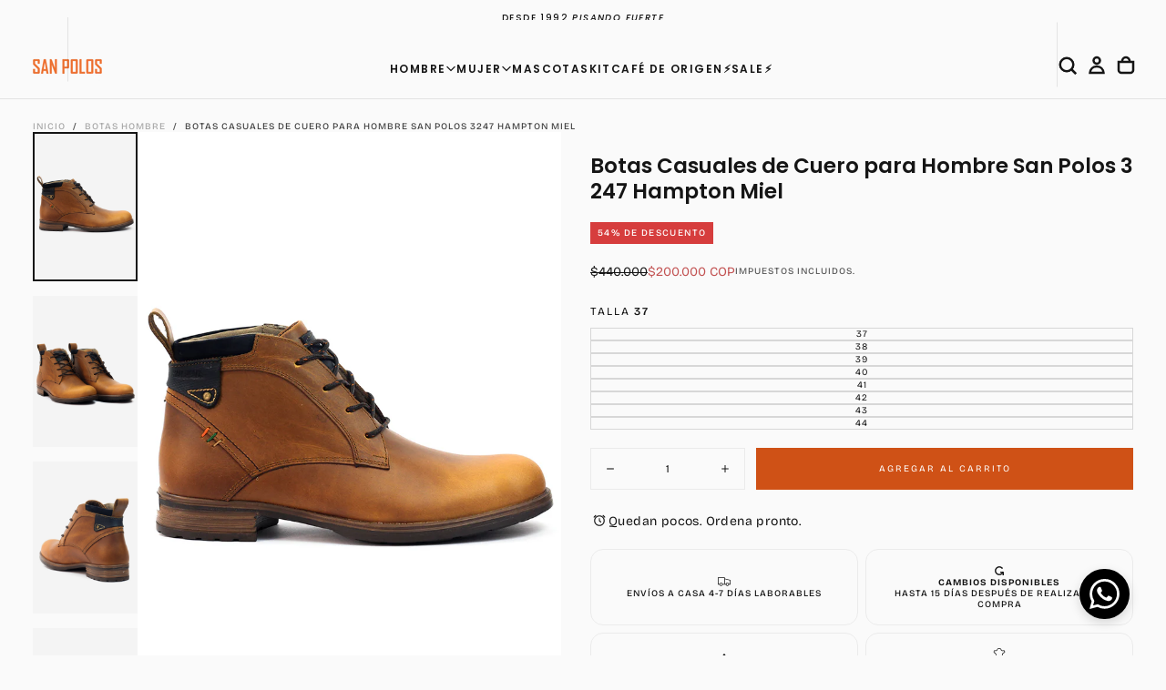

--- FILE ---
content_type: text/html; charset=utf-8
request_url: https://sanpolos.com/products/botas-san-polos-casual-hombre-3247-hampton-miel
body_size: 45634
content:
<!doctype html><html class="no-js" lang="es" >
  <head>
   <meta charset="utf-8">
    <meta http-equiv="X-UA-Compatible" content="IE=edge">
    <meta name="viewport" content="width=device-width,initial-scale=1">
    <meta name="theme-color" content="">
    <link rel="canonical" href="https://sanpolos.com/products/botas-san-polos-casual-hombre-3247-hampton-miel">
    <link rel="preconnect" href="https://cdn.shopify.com" crossorigin><link rel="icon" type="image/png" href="//sanpolos.com/cdn/shop/files/logo_para_IG-07.png?crop=center&height=32&v=1741214640&width=32"><link rel="preconnect" href="https://fonts.shopifycdn.com" crossorigin>

<title>
  Botas de Cuero para Hombre Casuales | San Polos Colombia

    &ndash; San Polos SAS</title><meta name="description" content="Eleva tu estilo con nuestras botas de cuero casuales para hombre. Fabricadas en Colombia con cuero Hampton. ¡Compra online en San Polos y recibe en casa!"><meta property="og:site_name" content="San Polos SAS">
<meta property="og:url" content="https://sanpolos.com/products/botas-san-polos-casual-hombre-3247-hampton-miel">
<meta property="og:title" content="Botas de Cuero para Hombre Casuales | San Polos Colombia">
<meta property="og:type" content="product">
<meta property="og:description" content="Eleva tu estilo con nuestras botas de cuero casuales para hombre. Fabricadas en Colombia con cuero Hampton. ¡Compra online en San Polos y recibe en casa!"><meta property="og:image" content="http://sanpolos.com/cdn/shop/products/324730_2.jpg?v=1761502137">
  <meta property="og:image:secure_url" content="https://sanpolos.com/cdn/shop/products/324730_2.jpg?v=1761502137">
  <meta property="og:image:width" content="760">
  <meta property="og:image:height" content="1098"><meta property="og:price:amount" content="200,000">
  <meta property="og:price:currency" content="COP"><meta name="twitter:card" content="summary_large_image">
<meta name="twitter:title" content="Botas de Cuero para Hombre Casuales | San Polos Colombia">
<meta name="twitter:description" content="Eleva tu estilo con nuestras botas de cuero casuales para hombre. Fabricadas en Colombia con cuero Hampton. ¡Compra online en San Polos y recibe en casa!">

    <script src="//sanpolos.com/cdn/shop/t/22/assets/swiper-bundle.min.js?v=76204931248172345031759960075" defer="defer"></script>
    <script src="//sanpolos.com/cdn/shop/t/22/assets/bodyScrollLock.min.js?v=15890374805268084651759960042" defer="defer"></script>
    <script src="//sanpolos.com/cdn/shop/t/22/assets/pubsub.js?v=47587058936531202851759960062" defer="defer"></script>
    <script src="//sanpolos.com/cdn/shop/t/22/assets/global.js?v=170926312762306934001759960054" defer="defer"></script>
    <noscript>
      <style>
        img[loading='lazy'] { opacity: 1; }
      </style>
    </noscript>
    <script src="//sanpolos.com/cdn/shop/t/22/assets/cookies.js?v=121601133523406246751759960052" defer="defer"></script>

    <script>window.performance && window.performance.mark && window.performance.mark('shopify.content_for_header.start');</script><meta name="google-site-verification" content="nVOOGdM4Wl_3QxhvSCz9ouCC6FPFuGWQYVnmjmhdfKs">
<meta id="shopify-digital-wallet" name="shopify-digital-wallet" content="/63121129693/digital_wallets/dialog">
<link rel="alternate" type="application/json+oembed" href="https://sanpolos.com/products/botas-san-polos-casual-hombre-3247-hampton-miel.oembed">
<script async="async" src="/checkouts/internal/preloads.js?locale=es-CO"></script>
<script id="shopify-features" type="application/json">{"accessToken":"22b5d778f4df09957dfd63698439df81","betas":["rich-media-storefront-analytics"],"domain":"sanpolos.com","predictiveSearch":true,"shopId":63121129693,"locale":"es"}</script>
<script>var Shopify = Shopify || {};
Shopify.shop = "sanpolos.myshopify.com";
Shopify.locale = "es";
Shopify.currency = {"active":"COP","rate":"1.0"};
Shopify.country = "CO";
Shopify.theme = {"name":"[SP] 10\/15\/25","id":154983825629,"schema_name":"Release","schema_version":"2.0.2","theme_store_id":2698,"role":"main"};
Shopify.theme.handle = "null";
Shopify.theme.style = {"id":null,"handle":null};
Shopify.cdnHost = "sanpolos.com/cdn";
Shopify.routes = Shopify.routes || {};
Shopify.routes.root = "/";</script>
<script type="module">!function(o){(o.Shopify=o.Shopify||{}).modules=!0}(window);</script>
<script>!function(o){function n(){var o=[];function n(){o.push(Array.prototype.slice.apply(arguments))}return n.q=o,n}var t=o.Shopify=o.Shopify||{};t.loadFeatures=n(),t.autoloadFeatures=n()}(window);</script>
<script id="shop-js-analytics" type="application/json">{"pageType":"product"}</script>
<script defer="defer" async type="module" src="//sanpolos.com/cdn/shopifycloud/shop-js/modules/v2/client.init-shop-cart-sync_CvZOh8Af.es.esm.js"></script>
<script defer="defer" async type="module" src="//sanpolos.com/cdn/shopifycloud/shop-js/modules/v2/chunk.common_3Rxs6Qxh.esm.js"></script>
<script type="module">
  await import("//sanpolos.com/cdn/shopifycloud/shop-js/modules/v2/client.init-shop-cart-sync_CvZOh8Af.es.esm.js");
await import("//sanpolos.com/cdn/shopifycloud/shop-js/modules/v2/chunk.common_3Rxs6Qxh.esm.js");

  window.Shopify.SignInWithShop?.initShopCartSync?.({"fedCMEnabled":true,"windoidEnabled":true});

</script>
<script id="__st">var __st={"a":63121129693,"offset":-18000,"reqid":"6c5f8b68-02c8-4b9e-b205-e70376fc12ee-1768596760","pageurl":"sanpolos.com\/products\/botas-san-polos-casual-hombre-3247-hampton-miel","u":"ac3e2bc41693","p":"product","rtyp":"product","rid":7654229410013};</script>
<script>window.ShopifyPaypalV4VisibilityTracking = true;</script>
<script id="captcha-bootstrap">!function(){'use strict';const t='contact',e='account',n='new_comment',o=[[t,t],['blogs',n],['comments',n],[t,'customer']],c=[[e,'customer_login'],[e,'guest_login'],[e,'recover_customer_password'],[e,'create_customer']],r=t=>t.map((([t,e])=>`form[action*='/${t}']:not([data-nocaptcha='true']) input[name='form_type'][value='${e}']`)).join(','),a=t=>()=>t?[...document.querySelectorAll(t)].map((t=>t.form)):[];function s(){const t=[...o],e=r(t);return a(e)}const i='password',u='form_key',d=['recaptcha-v3-token','g-recaptcha-response','h-captcha-response',i],f=()=>{try{return window.sessionStorage}catch{return}},m='__shopify_v',_=t=>t.elements[u];function p(t,e,n=!1){try{const o=window.sessionStorage,c=JSON.parse(o.getItem(e)),{data:r}=function(t){const{data:e,action:n}=t;return t[m]||n?{data:e,action:n}:{data:t,action:n}}(c);for(const[e,n]of Object.entries(r))t.elements[e]&&(t.elements[e].value=n);n&&o.removeItem(e)}catch(o){console.error('form repopulation failed',{error:o})}}const l='form_type',E='cptcha';function T(t){t.dataset[E]=!0}const w=window,h=w.document,L='Shopify',v='ce_forms',y='captcha';let A=!1;((t,e)=>{const n=(g='f06e6c50-85a8-45c8-87d0-21a2b65856fe',I='https://cdn.shopify.com/shopifycloud/storefront-forms-hcaptcha/ce_storefront_forms_captcha_hcaptcha.v1.5.2.iife.js',D={infoText:'Protegido por hCaptcha',privacyText:'Privacidad',termsText:'Términos'},(t,e,n)=>{const o=w[L][v],c=o.bindForm;if(c)return c(t,g,e,D).then(n);var r;o.q.push([[t,g,e,D],n]),r=I,A||(h.body.append(Object.assign(h.createElement('script'),{id:'captcha-provider',async:!0,src:r})),A=!0)});var g,I,D;w[L]=w[L]||{},w[L][v]=w[L][v]||{},w[L][v].q=[],w[L][y]=w[L][y]||{},w[L][y].protect=function(t,e){n(t,void 0,e),T(t)},Object.freeze(w[L][y]),function(t,e,n,w,h,L){const[v,y,A,g]=function(t,e,n){const i=e?o:[],u=t?c:[],d=[...i,...u],f=r(d),m=r(i),_=r(d.filter((([t,e])=>n.includes(e))));return[a(f),a(m),a(_),s()]}(w,h,L),I=t=>{const e=t.target;return e instanceof HTMLFormElement?e:e&&e.form},D=t=>v().includes(t);t.addEventListener('submit',(t=>{const e=I(t);if(!e)return;const n=D(e)&&!e.dataset.hcaptchaBound&&!e.dataset.recaptchaBound,o=_(e),c=g().includes(e)&&(!o||!o.value);(n||c)&&t.preventDefault(),c&&!n&&(function(t){try{if(!f())return;!function(t){const e=f();if(!e)return;const n=_(t);if(!n)return;const o=n.value;o&&e.removeItem(o)}(t);const e=Array.from(Array(32),(()=>Math.random().toString(36)[2])).join('');!function(t,e){_(t)||t.append(Object.assign(document.createElement('input'),{type:'hidden',name:u})),t.elements[u].value=e}(t,e),function(t,e){const n=f();if(!n)return;const o=[...t.querySelectorAll(`input[type='${i}']`)].map((({name:t})=>t)),c=[...d,...o],r={};for(const[a,s]of new FormData(t).entries())c.includes(a)||(r[a]=s);n.setItem(e,JSON.stringify({[m]:1,action:t.action,data:r}))}(t,e)}catch(e){console.error('failed to persist form',e)}}(e),e.submit())}));const S=(t,e)=>{t&&!t.dataset[E]&&(n(t,e.some((e=>e===t))),T(t))};for(const o of['focusin','change'])t.addEventListener(o,(t=>{const e=I(t);D(e)&&S(e,y())}));const B=e.get('form_key'),M=e.get(l),P=B&&M;t.addEventListener('DOMContentLoaded',(()=>{const t=y();if(P)for(const e of t)e.elements[l].value===M&&p(e,B);[...new Set([...A(),...v().filter((t=>'true'===t.dataset.shopifyCaptcha))])].forEach((e=>S(e,t)))}))}(h,new URLSearchParams(w.location.search),n,t,e,['guest_login'])})(!0,!0)}();</script>
<script integrity="sha256-4kQ18oKyAcykRKYeNunJcIwy7WH5gtpwJnB7kiuLZ1E=" data-source-attribution="shopify.loadfeatures" defer="defer" src="//sanpolos.com/cdn/shopifycloud/storefront/assets/storefront/load_feature-a0a9edcb.js" crossorigin="anonymous"></script>
<script data-source-attribution="shopify.dynamic_checkout.dynamic.init">var Shopify=Shopify||{};Shopify.PaymentButton=Shopify.PaymentButton||{isStorefrontPortableWallets:!0,init:function(){window.Shopify.PaymentButton.init=function(){};var t=document.createElement("script");t.src="https://sanpolos.com/cdn/shopifycloud/portable-wallets/latest/portable-wallets.es.js",t.type="module",document.head.appendChild(t)}};
</script>
<script data-source-attribution="shopify.dynamic_checkout.buyer_consent">
  function portableWalletsHideBuyerConsent(e){var t=document.getElementById("shopify-buyer-consent"),n=document.getElementById("shopify-subscription-policy-button");t&&n&&(t.classList.add("hidden"),t.setAttribute("aria-hidden","true"),n.removeEventListener("click",e))}function portableWalletsShowBuyerConsent(e){var t=document.getElementById("shopify-buyer-consent"),n=document.getElementById("shopify-subscription-policy-button");t&&n&&(t.classList.remove("hidden"),t.removeAttribute("aria-hidden"),n.addEventListener("click",e))}window.Shopify?.PaymentButton&&(window.Shopify.PaymentButton.hideBuyerConsent=portableWalletsHideBuyerConsent,window.Shopify.PaymentButton.showBuyerConsent=portableWalletsShowBuyerConsent);
</script>
<script data-source-attribution="shopify.dynamic_checkout.cart.bootstrap">document.addEventListener("DOMContentLoaded",(function(){function t(){return document.querySelector("shopify-accelerated-checkout-cart, shopify-accelerated-checkout")}if(t())Shopify.PaymentButton.init();else{new MutationObserver((function(e,n){t()&&(Shopify.PaymentButton.init(),n.disconnect())})).observe(document.body,{childList:!0,subtree:!0})}}));
</script>

<script>window.performance && window.performance.mark && window.performance.mark('shopify.content_for_header.end');</script>
<style data-shopify>/* typography - body */
  @font-face {
  font-family: "Bricolage Grotesque";
  font-weight: 400;
  font-style: normal;
  font-display: swap;
  src: url("//sanpolos.com/cdn/fonts/bricolage_grotesque/bricolagegrotesque_n4.3c051773a9f927cd8737c10568a7e4175690f7d9.woff2") format("woff2"),
       url("//sanpolos.com/cdn/fonts/bricolage_grotesque/bricolagegrotesque_n4.58698d726495f44d45631b33dcda62f474c467fc.woff") format("woff");
}

  @font-face {
  font-family: "Bricolage Grotesque";
  font-weight: 400;
  font-style: normal;
  font-display: swap;
  src: url("//sanpolos.com/cdn/fonts/bricolage_grotesque/bricolagegrotesque_n4.3c051773a9f927cd8737c10568a7e4175690f7d9.woff2") format("woff2"),
       url("//sanpolos.com/cdn/fonts/bricolage_grotesque/bricolagegrotesque_n4.58698d726495f44d45631b33dcda62f474c467fc.woff") format("woff");
}

  @font-face {
  font-family: "Bricolage Grotesque";
  font-weight: 500;
  font-style: normal;
  font-display: swap;
  src: url("//sanpolos.com/cdn/fonts/bricolage_grotesque/bricolagegrotesque_n5.8c091e52a78b3e58ef96221ce55140a80a8253ff.woff2") format("woff2"),
       url("//sanpolos.com/cdn/fonts/bricolage_grotesque/bricolagegrotesque_n5.fd299922888265641eb4cdf8883119ce0130018b.woff") format("woff");
}

  @font-face {
  font-family: "Bricolage Grotesque";
  font-weight: 600;
  font-style: normal;
  font-display: swap;
  src: url("//sanpolos.com/cdn/fonts/bricolage_grotesque/bricolagegrotesque_n6.17eeb21593c407cef2956fb34ef1600d7c579b0c.woff2") format("woff2"),
       url("//sanpolos.com/cdn/fonts/bricolage_grotesque/bricolagegrotesque_n6.730eb5f49d56c0f7b763727330354d7315ee8a60.woff") format("woff");
}

  @font-face {
  font-family: "Bricolage Grotesque";
  font-weight: 700;
  font-style: normal;
  font-display: swap;
  src: url("//sanpolos.com/cdn/fonts/bricolage_grotesque/bricolagegrotesque_n7.de5675dd7a8e145fdc4cb2cfe67a16cb085528d0.woff2") format("woff2"),
       url("//sanpolos.com/cdn/fonts/bricolage_grotesque/bricolagegrotesque_n7.d701b766b46c76aceb10c78473f491dff9b09e5e.woff") format("woff");
}


  /* typography - body italic */
  
  

  /* typography - heading */
  @font-face {
  font-family: Poppins;
  font-weight: 400;
  font-style: normal;
  font-display: swap;
  src: url("//sanpolos.com/cdn/fonts/poppins/poppins_n4.0ba78fa5af9b0e1a374041b3ceaadf0a43b41362.woff2") format("woff2"),
       url("//sanpolos.com/cdn/fonts/poppins/poppins_n4.214741a72ff2596839fc9760ee7a770386cf16ca.woff") format("woff");
}

  @font-face {
  font-family: Poppins;
  font-weight: 400;
  font-style: normal;
  font-display: swap;
  src: url("//sanpolos.com/cdn/fonts/poppins/poppins_n4.0ba78fa5af9b0e1a374041b3ceaadf0a43b41362.woff2") format("woff2"),
       url("//sanpolos.com/cdn/fonts/poppins/poppins_n4.214741a72ff2596839fc9760ee7a770386cf16ca.woff") format("woff");
}

  @font-face {
  font-family: Poppins;
  font-weight: 500;
  font-style: normal;
  font-display: swap;
  src: url("//sanpolos.com/cdn/fonts/poppins/poppins_n5.ad5b4b72b59a00358afc706450c864c3c8323842.woff2") format("woff2"),
       url("//sanpolos.com/cdn/fonts/poppins/poppins_n5.33757fdf985af2d24b32fcd84c9a09224d4b2c39.woff") format("woff");
}

  @font-face {
  font-family: Poppins;
  font-weight: 600;
  font-style: normal;
  font-display: swap;
  src: url("//sanpolos.com/cdn/fonts/poppins/poppins_n6.aa29d4918bc243723d56b59572e18228ed0786f6.woff2") format("woff2"),
       url("//sanpolos.com/cdn/fonts/poppins/poppins_n6.5f815d845fe073750885d5b7e619ee00e8111208.woff") format("woff");
}

  @font-face {
  font-family: Poppins;
  font-weight: 700;
  font-style: normal;
  font-display: swap;
  src: url("//sanpolos.com/cdn/fonts/poppins/poppins_n7.56758dcf284489feb014a026f3727f2f20a54626.woff2") format("woff2"),
       url("//sanpolos.com/cdn/fonts/poppins/poppins_n7.f34f55d9b3d3205d2cd6f64955ff4b36f0cfd8da.woff") format("woff");
}


  /* typography - italic */
  @font-face {
  font-family: Poppins;
  font-weight: 400;
  font-style: italic;
  font-display: swap;
  src: url("//sanpolos.com/cdn/fonts/poppins/poppins_i4.846ad1e22474f856bd6b81ba4585a60799a9f5d2.woff2") format("woff2"),
       url("//sanpolos.com/cdn/fonts/poppins/poppins_i4.56b43284e8b52fc64c1fd271f289a39e8477e9ec.woff") format("woff");
}

  @font-face {
  font-family: Poppins;
  font-weight: 400;
  font-style: italic;
  font-display: swap;
  src: url("//sanpolos.com/cdn/fonts/poppins/poppins_i4.846ad1e22474f856bd6b81ba4585a60799a9f5d2.woff2") format("woff2"),
       url("//sanpolos.com/cdn/fonts/poppins/poppins_i4.56b43284e8b52fc64c1fd271f289a39e8477e9ec.woff") format("woff");
}

  @font-face {
  font-family: Poppins;
  font-weight: 500;
  font-style: italic;
  font-display: swap;
  src: url("//sanpolos.com/cdn/fonts/poppins/poppins_i5.6acfce842c096080e34792078ef3cb7c3aad24d4.woff2") format("woff2"),
       url("//sanpolos.com/cdn/fonts/poppins/poppins_i5.a49113e4fe0ad7fd7716bd237f1602cbec299b3c.woff") format("woff");
}

  @font-face {
  font-family: Poppins;
  font-weight: 600;
  font-style: italic;
  font-display: swap;
  src: url("//sanpolos.com/cdn/fonts/poppins/poppins_i6.bb8044d6203f492888d626dafda3c2999253e8e9.woff2") format("woff2"),
       url("//sanpolos.com/cdn/fonts/poppins/poppins_i6.e233dec1a61b1e7dead9f920159eda42280a02c3.woff") format("woff");
}

  @font-face {
  font-family: Poppins;
  font-weight: 700;
  font-style: italic;
  font-display: swap;
  src: url("//sanpolos.com/cdn/fonts/poppins/poppins_i7.42fd71da11e9d101e1e6c7932199f925f9eea42d.woff2") format("woff2"),
       url("//sanpolos.com/cdn/fonts/poppins/poppins_i7.ec8499dbd7616004e21155106d13837fff4cf556.woff") format("woff");
}


  /* typography - button */
  @font-face {
  font-family: "Bricolage Grotesque";
  font-weight: 400;
  font-style: normal;
  font-display: swap;
  src: url("//sanpolos.com/cdn/fonts/bricolage_grotesque/bricolagegrotesque_n4.3c051773a9f927cd8737c10568a7e4175690f7d9.woff2") format("woff2"),
       url("//sanpolos.com/cdn/fonts/bricolage_grotesque/bricolagegrotesque_n4.58698d726495f44d45631b33dcda62f474c467fc.woff") format("woff");
}

  @font-face {
  font-family: "Bricolage Grotesque";
  font-weight: 400;
  font-style: normal;
  font-display: swap;
  src: url("//sanpolos.com/cdn/fonts/bricolage_grotesque/bricolagegrotesque_n4.3c051773a9f927cd8737c10568a7e4175690f7d9.woff2") format("woff2"),
       url("//sanpolos.com/cdn/fonts/bricolage_grotesque/bricolagegrotesque_n4.58698d726495f44d45631b33dcda62f474c467fc.woff") format("woff");
}

  @font-face {
  font-family: "Bricolage Grotesque";
  font-weight: 500;
  font-style: normal;
  font-display: swap;
  src: url("//sanpolos.com/cdn/fonts/bricolage_grotesque/bricolagegrotesque_n5.8c091e52a78b3e58ef96221ce55140a80a8253ff.woff2") format("woff2"),
       url("//sanpolos.com/cdn/fonts/bricolage_grotesque/bricolagegrotesque_n5.fd299922888265641eb4cdf8883119ce0130018b.woff") format("woff");
}

  @font-face {
  font-family: "Bricolage Grotesque";
  font-weight: 600;
  font-style: normal;
  font-display: swap;
  src: url("//sanpolos.com/cdn/fonts/bricolage_grotesque/bricolagegrotesque_n6.17eeb21593c407cef2956fb34ef1600d7c579b0c.woff2") format("woff2"),
       url("//sanpolos.com/cdn/fonts/bricolage_grotesque/bricolagegrotesque_n6.730eb5f49d56c0f7b763727330354d7315ee8a60.woff") format("woff");
}

  @font-face {
  font-family: "Bricolage Grotesque";
  font-weight: 700;
  font-style: normal;
  font-display: swap;
  src: url("//sanpolos.com/cdn/fonts/bricolage_grotesque/bricolagegrotesque_n7.de5675dd7a8e145fdc4cb2cfe67a16cb085528d0.woff2") format("woff2"),
       url("//sanpolos.com/cdn/fonts/bricolage_grotesque/bricolagegrotesque_n7.d701b766b46c76aceb10c78473f491dff9b09e5e.woff") format("woff");
}


  
  :root,

    

  .color-scheme-1 {
    --color-background: 250,250,250;
    --gradient-background: #fafafa;

    --color-background-contrast: 186,186,186;
    --color-shadow: 0,0,0;

    /* typography */
    --color-primary-text: 21,21,21;
    --color-secondary-text: 101,112,110;
    --color-heading-text: 21,21,21;

    --color-foreground: 21,21,21;

    /* buttons */
    --color-filled-button: 207,81,22;
    --color-filled-button-text: 255,255,255;
    --color-outlined-button: 250,250,250;
    --color-outlined-button-text: 21,21,21;

    --color-button-text: 255,255,255;

    /* other elements */
    --color-link: 21,21,21;
    --color-border: 235,235,235;
    --alpha-border: 1;

    --color-tag-foreground: 255,255,255;
    --color-tag-background: 21,21,21;

    --color-progress-bar: 21,21,21;
    --color-placeholder: 244,244,244;
    --color-rating-stars: 0,0,0;

    --color-button-swiper: 207,81,22;
  }
  
  

    

  .color-scheme-2 {
    --color-background: 255,255,255;
    --gradient-background: #ffffff;

    --color-background-contrast: 191,191,191;
    --color-shadow: 0,0,0;

    /* typography */
    --color-primary-text: 21,21,21;
    --color-secondary-text: 0,0,0;
    --color-heading-text: 0,0,0;

    --color-foreground: 21,21,21;

    /* buttons */
    --color-filled-button: 207,81,22;
    --color-filled-button-text: 255,255,255;
    --color-outlined-button: 255,255,255;
    --color-outlined-button-text: 0,0,0;

    --color-button-text: 255,255,255;

    /* other elements */
    --color-link: 0,0,0;
    --color-border: 21,21,21;
    --alpha-border: 1;

    --color-tag-foreground: 21,21,21;
    --color-tag-background: 207,81,22;

    --color-progress-bar: 235,235,235;
    --color-placeholder: 244,244,244;
    --color-rating-stars: 0,0,0;

    --color-button-swiper: 207,81,22;
  }
  
  

    

  .color-scheme-3 {
    --color-background: 232,255,122;
    --gradient-background: #e8ff7a;

    --color-background-contrast: 206,250,0;
    --color-shadow: 0,0,0;

    /* typography */
    --color-primary-text: 17,17,17;
    --color-secondary-text: 101,112,110;
    --color-heading-text: 17,17,17;

    --color-foreground: 17,17,17;

    /* buttons */
    --color-filled-button: 17,17,17;
    --color-filled-button-text: 255,255,255;
    --color-outlined-button: 232,255,122;
    --color-outlined-button-text: 17,17,17;

    --color-button-text: 255,255,255;

    /* other elements */
    --color-link: 17,17,17;
    --color-border: 235,235,235;
    --alpha-border: 1;

    --color-tag-foreground: 255,255,255;
    --color-tag-background: 17,17,17;

    --color-progress-bar: 232,255,122;
    --color-placeholder: 244,244,244;
    --color-rating-stars: 0,0,0;

    --color-button-swiper: 17,17,17;
  }
  
  

    

  .color-scheme-4 {
    --color-background: 235,242,242;
    --gradient-background: #ebf2f2;

    --color-background-contrast: 158,192,192;
    --color-shadow: 0,0,0;

    /* typography */
    --color-primary-text: 17,17,17;
    --color-secondary-text: 101,112,110;
    --color-heading-text: 17,17,17;

    --color-foreground: 17,17,17;

    /* buttons */
    --color-filled-button: 17,17,17;
    --color-filled-button-text: 255,255,255;
    --color-outlined-button: 235,242,242;
    --color-outlined-button-text: 17,17,17;

    --color-button-text: 255,255,255;

    /* other elements */
    --color-link: 17,17,17;
    --color-border: 235,235,235;
    --alpha-border: 1;

    --color-tag-foreground: 255,255,255;
    --color-tag-background: 17,17,17;

    --color-progress-bar: 235,242,242;
    --color-placeholder: 244,244,244;
    --color-rating-stars: 0,0,0;

    --color-button-swiper: 17,17,17;
  }
  
  

    

  .color-scheme-5 {
    --color-background: 248,248,248;
    --gradient-background: #f8f8f8;

    --color-background-contrast: 184,184,184;
    --color-shadow: 0,0,0;

    /* typography */
    --color-primary-text: 17,17,17;
    --color-secondary-text: 101,112,110;
    --color-heading-text: 17,17,17;

    --color-foreground: 17,17,17;

    /* buttons */
    --color-filled-button: 17,17,17;
    --color-filled-button-text: 255,255,255;
    --color-outlined-button: 248,248,248;
    --color-outlined-button-text: 17,17,17;

    --color-button-text: 255,255,255;

    /* other elements */
    --color-link: 17,17,17;
    --color-border: 235,235,235;
    --alpha-border: 1;

    --color-tag-foreground: 255,255,255;
    --color-tag-background: 17,17,17;

    --color-progress-bar: 248,248,248;
    --color-placeholder: 244,244,244;
    --color-rating-stars: 0,0,0;

    --color-button-swiper: 17,17,17;
  }
  
  

    

  .color-scheme-6 {
    --color-background: 17,17,17;
    --gradient-background: #111111;

    --color-background-contrast: 145,145,145;
    --color-shadow: 0,0,0;

    /* typography */
    --color-primary-text: 255,255,255;
    --color-secondary-text: 101,112,110;
    --color-heading-text: 255,255,255;

    --color-foreground: 255,255,255;

    /* buttons */
    --color-filled-button: 255,255,255;
    --color-filled-button-text: 0,0,0;
    --color-outlined-button: 17,17,17;
    --color-outlined-button-text: 255,255,255;

    --color-button-text: 0,0,0;

    /* other elements */
    --color-link: 255,255,255;
    --color-border: 235,235,235;
    --alpha-border: 1;

    --color-tag-foreground: 17,17,17;
    --color-tag-background: 255,255,255;

    --color-progress-bar: 255,255,255;
    --color-placeholder: 244,244,244;
    --color-rating-stars: 0,0,0;

    --color-button-swiper: 255,255,255;
  }
  
  

    

  .color-scheme-7 {
    --color-background: 255,255,255;
    --gradient-background: #ffffff;

    --color-background-contrast: 191,191,191;
    --color-shadow: 0,0,0;

    /* typography */
    --color-primary-text: 21,21,21;
    --color-secondary-text: 101,112,110;
    --color-heading-text: 21,21,21;

    --color-foreground: 21,21,21;

    /* buttons */
    --color-filled-button: 21,21,21;
    --color-filled-button-text: 255,255,255;
    --color-outlined-button: 255,255,255;
    --color-outlined-button-text: 21,21,21;

    --color-button-text: 255,255,255;

    /* other elements */
    --color-link: 21,21,21;
    --color-border: 235,235,235;
    --alpha-border: 1;

    --color-tag-foreground: 255,255,255;
    --color-tag-background: 21,21,21;

    --color-progress-bar: 21,21,21;
    --color-placeholder: 244,244,244;
    --color-rating-stars: 0,0,0;

    --color-button-swiper: 21,21,21;
  }
  
  

    

  .color-scheme-8 {
    --color-background: 255,255,255;
    --gradient-background: #ffffff;

    --color-background-contrast: 191,191,191;
    --color-shadow: 0,0,0;

    /* typography */
    --color-primary-text: 247,113,47;
    --color-secondary-text: 21,21,21;
    --color-heading-text: 0,0,0;

    --color-foreground: 247,113,47;

    /* buttons */
    --color-filled-button: 255,255,255;
    --color-filled-button-text: 21,21,21;
    --color-outlined-button: 255,255,255;
    --color-outlined-button-text: 255,255,255;

    --color-button-text: 21,21,21;

    /* other elements */
    --color-link: 21,21,21;
    --color-border: 235,235,235;
    --alpha-border: 1;

    --color-tag-foreground: 255,255,255;
    --color-tag-background: 21,21,21;

    --color-progress-bar: 21,21,21;
    --color-placeholder: 244,244,244;
    --color-rating-stars: 0,0,0;

    --color-button-swiper: 255,255,255;
  }
  
  

    

  .color-scheme-664a8bd6-65bb-4d51-9e4c-4a4d7e03e1ac {
    --color-background: 200,79,24;
    --gradient-background: #c84f18;

    --color-background-contrast: 86,34,10;
    --color-shadow: 0,0,0;

    /* typography */
    --color-primary-text: 255,255,255;
    --color-secondary-text: 101,112,110;
    --color-heading-text: 255,255,255;

    --color-foreground: 255,255,255;

    /* buttons */
    --color-filled-button: 255,255,255;
    --color-filled-button-text: 0,0,0;
    --color-outlined-button: 200,79,24;
    --color-outlined-button-text: 255,255,255;

    --color-button-text: 0,0,0;

    /* other elements */
    --color-link: 21,21,21;
    --color-border: 235,235,235;
    --alpha-border: 1;

    --color-tag-foreground: 255,255,255;
    --color-tag-background: 21,21,21;

    --color-progress-bar: 21,21,21;
    --color-placeholder: 244,244,244;
    --color-rating-stars: 0,0,0;

    --color-button-swiper: 255,255,255;
  }
  
  

    

  .color-scheme-1877c83c-39b5-4994-9572-5370415ae6ca {
    --color-background: 255,255,255;
    --gradient-background: #ffffff;

    --color-background-contrast: 191,191,191;
    --color-shadow: 0,0,0;

    /* typography */
    --color-primary-text: 21,21,21;
    --color-secondary-text: 101,112,110;
    --color-heading-text: 21,21,21;

    --color-foreground: 21,21,21;

    /* buttons */
    --color-filled-button: 0,0,0;
    --color-filled-button-text: 255,255,255;
    --color-outlined-button: 255,255,255;
    --color-outlined-button-text: 21,21,21;

    --color-button-text: 255,255,255;

    /* other elements */
    --color-link: 21,21,21;
    --color-border: 235,235,235;
    --alpha-border: 1;

    --color-tag-foreground: 255,255,255;
    --color-tag-background: 21,21,21;

    --color-progress-bar: 21,21,21;
    --color-placeholder: 244,244,244;
    --color-rating-stars: 0,0,0;

    --color-button-swiper: 0,0,0;
  }
  

  body, .color-scheme-1, .color-scheme-2, .color-scheme-3, .color-scheme-4, .color-scheme-5, .color-scheme-6, .color-scheme-7, .color-scheme-8, .color-scheme-664a8bd6-65bb-4d51-9e4c-4a4d7e03e1ac, .color-scheme-1877c83c-39b5-4994-9572-5370415ae6ca {
    color: rgba(var(--color-foreground), 1);
    background-color: rgb(var(--color-background));
  }

  :root {
    /* default values */
    --announcement-bars-before-header-heights: 40px;
    --announcement-bars-before-header-visible-heights: 40px;
    --header-height: 65px;
    --announcement-bar-height: 40px;
    --header-top-position: calc(var(--header-height) + var(--announcement-bars-before-header-heights));
    --header-group-height: 65px;

    /* typography - heading */
    --font-heading-family: Poppins, sans-serif;
    --font-heading-style: normal;
    --font-heading-weight: 400;

    --font-heading-scale: 0.85;
    --font-heading-letter-spacing: 0;
    --font-heading-text-transform: none;
    --font-heading-word-break: break-all;

    /* typography - body */
    --font-body-family: "Bricolage Grotesque", sans-serif;
    --font-body-style: normal;
    --font-body-weight: 400;

    --font-body-scale: 1.0;
    --font-body-letter-spacing: 0;

    /* typography - italic */
    --font-italic-family: Poppins, sans-serif;
    --font-italic-style: italic;
    --font-italic-weight: 400;
    --font-italic-scale: 1.0;

    /* typography - button */
    --font-button-family: "Bricolage Grotesque", sans-serif;
    --font-button-style: normal;
    --font-button-weight: 400;

    --font-button-scale: 1.0;
    --font-button-letter-spacing: 0.2em;
    --font-button-text-transform: uppercase;

    /* add 'arial' as a fallback font for rtl languages *//* font weights */
    --font-weight-normal: 400; /* 400 */
    --font-weight-medium: 500; /* 500 */
    --font-weight-semibold: 600; /* 600 */
    --font-weight-bold: 700; /* 700 */

    --font-weight-heading-normal: 400; /* 400 */
    --font-weight-heading-medium: 500; /* 500 */
    --font-weight-heading-semibold: 600; /* 600 */
    --font-weight-heading-bold: 700; /* 700 */

    --font-weight-button-normal: 400; /* 400 */
    --font-weight-button-medium: 500; /* 500 */

    /* digi-note-kk - is it possible to remove these? */
    --letter-spacing-extra-small: 0.05rem;
    --letter-spacing-small: 0.1rem;
    --letter-spacing-medium: 0.2rem;

    --letter-spacing-xxs: -0.04em;
    --letter-spacing-xs: -0.02em;
    --letter-spacing-sm: -0.01em;
    --letter-spacing-md: 0;
    --letter-spacing-lg: 0.01em;
    --letter-spacing-xl: 0.02em;
    --letter-spacing-xxl: 0.04em;

    /* typography - heading - start */
    --h1-multiplier: 4.7rem;
    --h2-multiplier: 3.6rem;
    --h3-multiplier: 2.7rem;
    --h4-multiplier: 2.1rem;
    --h5-multiplier: 1.6rem;
    --h6-multiplier: 1.2rem;

    /* lowercase headings need more line-height */
    
      --line-height-h1: 1.00;
      --line-height-h2: 1.00;
      --line-height-h3: 1.00;
      --line-height-h4: 1.00;
      --line-height-h5: 1.20;
      --line-height-h6: 1.20;
    
    /* typography - heading - end */

    --button-border-radius: 0;
    --button-text-transform: uppercase;
    --input-border-radius: 0;
    --button-action-border-radius: 0;
    --badge-border-radius: 0.4rem;

    --section-spacing-unit-size: 1.2rem;
    --spacing-unit-size: 1.2rem;
    --grid-spacing: 1.2rem;


    /* common colors */
    --color-success: #E45F5F;
    --color-alert: #F0B743;
    --color-error: #C25151;
    --color-price-accent: #EAF7FC;

    --color-white: #FFFFFF;
    --color-white-rgb: 255, 255, 255;
    --color-black: #111111;
    --color-black-rgb: 17, 17, 17;
    --color-light: #EBEBEB;
    --color-light-rgb: 235, 235, 235;

    --media-overlay-gradient: linear-gradient(180deg, rgba(0, 0, 0, 0) 0%, rgba(0, 0, 0, 0) 100%);
    --media-overlay-gradient-mobile: linear-gradient(180deg, rgba(0, 0, 0, 0) 0%, rgba(0, 0, 0, 0) 100%);

    --gradient-black: linear-gradient(180deg, rgba(0, 0, 0, 0) 0%, rgba(0, 0, 0, 0.2) 100%);
    --gradient-overlay-horizontal: linear-gradient(0deg, rgba(0, 0, 0, 0.2), rgba(0, 0, 0, 0.2));
    --color-popup-overlay: rgba(0, 0, 0, 0.5);

    --page-width: 1680px;
    --page-gutter: 1.6rem;

    --max-w-xxs-multiplier: 0.4694; /* 676px / 1440px = 0.4694 */
    --max-w-xs-multiplier: 0.5333;  /* 768px / 1440px = 0.5333 */
    --max-w-sm-multiplier: 0.6292;  /* 906px / 1440px = 0.6292 */
    --max-w-md-multiplier: 0.7111;  /* 1024px / 1440px = 0.7111 */
    --max-w-lg-multiplier: 0.7903;  /* 1138px / 1440px = 0.7903 */
    --max-w-xxl-multiplier: 0.9194; /* 1324px / 1440px = 0.9194 */

    --duration-short: 200ms;
    --duration-default: 300ms;
    --duration-long: 400ms;
    --duration-extra-long: 600ms;

    --z-header: 800;
    --z-modals: 900;
    --z-fab: 750;

    /* cards */
    --card-corner-radius: 0rem;
    --card-text-align: center;

    --card-aspect-ratio: auto;
    --card-media-aspect-ratio: auto;
    --card-media-object-fit: contain;

    --theme-js-animations-on-mobile: fade-in 800ms forwards paused;

    /* static values - start */
    --font-size-static-h1: 8.0rem;
    --font-size-static-h2: 6.1rem;
    --font-size-static-h3: 4.7rem;
    --font-size-static-h4: 3.6rem;
    --font-size-static-h5: 2.7rem;
    --font-size-static-h6: 2.1rem;
    --font-size-static-h7: 1.6rem;

    --font-size-static-xxs: 0.8rem;
    --font-size-static-xs: 1.0rem;
    --font-size-static-sm: 1.2rem;
    --font-size-static-md: 1.4rem;
    --font-size-static-lg: 1.6rem;
    --font-size-static-xl: 1.8rem;
    --font-size-static-xxl: 2.4rem;

    --line-height-static-xs: 1.00; /* don't use this value unless must */
    --line-height-static-sm: 1.25; /* most common and secure value */
    --line-height-static-md: 1.50;
    --line-height-static-lg: 2.25;
    --line-height-static-xl: 2.50;

    --spacing-unit-size-static: 1.6rem;
    /* static values - end */

    --product-card-option-button-size: 2.4rem;

    /* drawer */
    --drawer-transition-timing-function: cubic-bezier(0.74, -0.01, 0.26, 1);
    --drawer-transition-duration: 450ms;
  }

  @media screen and (min-width: 750px) {
    :root {
      --section-spacing-unit-size: 1.6rem;
      --spacing-unit-size: 1.2rem;
      --grid-spacing: 1.2rem;

      --page-gutter: 3.6rem;

      /* typography - heading - start */
      --h1-multiplier: 8.0rem;
      --h2-multiplier: 6.1rem;
      --h3-multiplier: 4.7rem;
      --h4-multiplier: 3.6rem;
      --h5-multiplier: 2.7rem;
      --h6-multiplier: 2.1rem;

      /* lowercase headings need more line-height */
      
        --line-height-h1: 1.00;
        --line-height-h2: 1.00;
        --line-height-h3: 1.00;
        --line-height-h4: 1.00;
        --line-height-h5: 1.00;
        --line-height-h6: 1.00;
      
      /* typography - heading - end */
    }
  }

  
</style><link href="//sanpolos.com/cdn/shop/t/22/assets/base.css?v=139352266668666410421761598812" rel="stylesheet" type="text/css" media="all" />
    <link href="//sanpolos.com/cdn/shop/t/22/assets/swiper-bundle.min.css?v=138879063338843649161759960075" rel="stylesheet" type="text/css" media="all" />
    
    <link rel='stylesheet' href='//sanpolos.com/cdn/shop/t/22/assets/component-drawer.css?v=170813754725703820251759960047' media='print' onload="this.media='all'">
    <noscript>
      <link href="//sanpolos.com/cdn/shop/t/22/assets/component-drawer.css?v=170813754725703820251759960047" rel="stylesheet" type="text/css" media="all" />
    </noscript>
  


    <link rel='stylesheet' href='//sanpolos.com/cdn/shop/t/22/assets/component-predictive-search.css?v=116242036209523800271759960050' media='print' onload="this.media='all'">
    <noscript>
      <link href="//sanpolos.com/cdn/shop/t/22/assets/component-predictive-search.css?v=116242036209523800271759960050" rel="stylesheet" type="text/css" media="all" />
    </noscript>
  

      <script src="//sanpolos.com/cdn/shop/t/22/assets/predictive-search.js?v=9911937961917336451759960060" defer="defer"></script>
<link rel="preload" as="font" href="//sanpolos.com/cdn/fonts/poppins/poppins_n4.0ba78fa5af9b0e1a374041b3ceaadf0a43b41362.woff2" type="font/woff2" crossorigin><link rel="preload" as="font" href="//sanpolos.com/cdn/fonts/bricolage_grotesque/bricolagegrotesque_n4.3c051773a9f927cd8737c10568a7e4175690f7d9.woff2" type="font/woff2" crossorigin>

    <script>
      document.documentElement.className = document.documentElement.className.replace('no-js', 'js');
      if (Shopify.designMode) {
        document.documentElement.classList.add('shopify-design-mode');
      }
    </script>
  <script src="https://cdn.shopify.com/extensions/cfc76123-b24f-4e9a-a1dc-585518796af7/forms-2294/assets/shopify-forms-loader.js" type="text/javascript" defer="defer"></script>
<link href="https://monorail-edge.shopifysvc.com" rel="dns-prefetch">
<script>(function(){if ("sendBeacon" in navigator && "performance" in window) {try {var session_token_from_headers = performance.getEntriesByType('navigation')[0].serverTiming.find(x => x.name == '_s').description;} catch {var session_token_from_headers = undefined;}var session_cookie_matches = document.cookie.match(/_shopify_s=([^;]*)/);var session_token_from_cookie = session_cookie_matches && session_cookie_matches.length === 2 ? session_cookie_matches[1] : "";var session_token = session_token_from_headers || session_token_from_cookie || "";function handle_abandonment_event(e) {var entries = performance.getEntries().filter(function(entry) {return /monorail-edge.shopifysvc.com/.test(entry.name);});if (!window.abandonment_tracked && entries.length === 0) {window.abandonment_tracked = true;var currentMs = Date.now();var navigation_start = performance.timing.navigationStart;var payload = {shop_id: 63121129693,url: window.location.href,navigation_start,duration: currentMs - navigation_start,session_token,page_type: "product"};window.navigator.sendBeacon("https://monorail-edge.shopifysvc.com/v1/produce", JSON.stringify({schema_id: "online_store_buyer_site_abandonment/1.1",payload: payload,metadata: {event_created_at_ms: currentMs,event_sent_at_ms: currentMs}}));}}window.addEventListener('pagehide', handle_abandonment_event);}}());</script>
<script id="web-pixels-manager-setup">(function e(e,d,r,n,o){if(void 0===o&&(o={}),!Boolean(null===(a=null===(i=window.Shopify)||void 0===i?void 0:i.analytics)||void 0===a?void 0:a.replayQueue)){var i,a;window.Shopify=window.Shopify||{};var t=window.Shopify;t.analytics=t.analytics||{};var s=t.analytics;s.replayQueue=[],s.publish=function(e,d,r){return s.replayQueue.push([e,d,r]),!0};try{self.performance.mark("wpm:start")}catch(e){}var l=function(){var e={modern:/Edge?\/(1{2}[4-9]|1[2-9]\d|[2-9]\d{2}|\d{4,})\.\d+(\.\d+|)|Firefox\/(1{2}[4-9]|1[2-9]\d|[2-9]\d{2}|\d{4,})\.\d+(\.\d+|)|Chrom(ium|e)\/(9{2}|\d{3,})\.\d+(\.\d+|)|(Maci|X1{2}).+ Version\/(15\.\d+|(1[6-9]|[2-9]\d|\d{3,})\.\d+)([,.]\d+|)( \(\w+\)|)( Mobile\/\w+|) Safari\/|Chrome.+OPR\/(9{2}|\d{3,})\.\d+\.\d+|(CPU[ +]OS|iPhone[ +]OS|CPU[ +]iPhone|CPU IPhone OS|CPU iPad OS)[ +]+(15[._]\d+|(1[6-9]|[2-9]\d|\d{3,})[._]\d+)([._]\d+|)|Android:?[ /-](13[3-9]|1[4-9]\d|[2-9]\d{2}|\d{4,})(\.\d+|)(\.\d+|)|Android.+Firefox\/(13[5-9]|1[4-9]\d|[2-9]\d{2}|\d{4,})\.\d+(\.\d+|)|Android.+Chrom(ium|e)\/(13[3-9]|1[4-9]\d|[2-9]\d{2}|\d{4,})\.\d+(\.\d+|)|SamsungBrowser\/([2-9]\d|\d{3,})\.\d+/,legacy:/Edge?\/(1[6-9]|[2-9]\d|\d{3,})\.\d+(\.\d+|)|Firefox\/(5[4-9]|[6-9]\d|\d{3,})\.\d+(\.\d+|)|Chrom(ium|e)\/(5[1-9]|[6-9]\d|\d{3,})\.\d+(\.\d+|)([\d.]+$|.*Safari\/(?![\d.]+ Edge\/[\d.]+$))|(Maci|X1{2}).+ Version\/(10\.\d+|(1[1-9]|[2-9]\d|\d{3,})\.\d+)([,.]\d+|)( \(\w+\)|)( Mobile\/\w+|) Safari\/|Chrome.+OPR\/(3[89]|[4-9]\d|\d{3,})\.\d+\.\d+|(CPU[ +]OS|iPhone[ +]OS|CPU[ +]iPhone|CPU IPhone OS|CPU iPad OS)[ +]+(10[._]\d+|(1[1-9]|[2-9]\d|\d{3,})[._]\d+)([._]\d+|)|Android:?[ /-](13[3-9]|1[4-9]\d|[2-9]\d{2}|\d{4,})(\.\d+|)(\.\d+|)|Mobile Safari.+OPR\/([89]\d|\d{3,})\.\d+\.\d+|Android.+Firefox\/(13[5-9]|1[4-9]\d|[2-9]\d{2}|\d{4,})\.\d+(\.\d+|)|Android.+Chrom(ium|e)\/(13[3-9]|1[4-9]\d|[2-9]\d{2}|\d{4,})\.\d+(\.\d+|)|Android.+(UC? ?Browser|UCWEB|U3)[ /]?(15\.([5-9]|\d{2,})|(1[6-9]|[2-9]\d|\d{3,})\.\d+)\.\d+|SamsungBrowser\/(5\.\d+|([6-9]|\d{2,})\.\d+)|Android.+MQ{2}Browser\/(14(\.(9|\d{2,})|)|(1[5-9]|[2-9]\d|\d{3,})(\.\d+|))(\.\d+|)|K[Aa][Ii]OS\/(3\.\d+|([4-9]|\d{2,})\.\d+)(\.\d+|)/},d=e.modern,r=e.legacy,n=navigator.userAgent;return n.match(d)?"modern":n.match(r)?"legacy":"unknown"}(),u="modern"===l?"modern":"legacy",c=(null!=n?n:{modern:"",legacy:""})[u],f=function(e){return[e.baseUrl,"/wpm","/b",e.hashVersion,"modern"===e.buildTarget?"m":"l",".js"].join("")}({baseUrl:d,hashVersion:r,buildTarget:u}),m=function(e){var d=e.version,r=e.bundleTarget,n=e.surface,o=e.pageUrl,i=e.monorailEndpoint;return{emit:function(e){var a=e.status,t=e.errorMsg,s=(new Date).getTime(),l=JSON.stringify({metadata:{event_sent_at_ms:s},events:[{schema_id:"web_pixels_manager_load/3.1",payload:{version:d,bundle_target:r,page_url:o,status:a,surface:n,error_msg:t},metadata:{event_created_at_ms:s}}]});if(!i)return console&&console.warn&&console.warn("[Web Pixels Manager] No Monorail endpoint provided, skipping logging."),!1;try{return self.navigator.sendBeacon.bind(self.navigator)(i,l)}catch(e){}var u=new XMLHttpRequest;try{return u.open("POST",i,!0),u.setRequestHeader("Content-Type","text/plain"),u.send(l),!0}catch(e){return console&&console.warn&&console.warn("[Web Pixels Manager] Got an unhandled error while logging to Monorail."),!1}}}}({version:r,bundleTarget:l,surface:e.surface,pageUrl:self.location.href,monorailEndpoint:e.monorailEndpoint});try{o.browserTarget=l,function(e){var d=e.src,r=e.async,n=void 0===r||r,o=e.onload,i=e.onerror,a=e.sri,t=e.scriptDataAttributes,s=void 0===t?{}:t,l=document.createElement("script"),u=document.querySelector("head"),c=document.querySelector("body");if(l.async=n,l.src=d,a&&(l.integrity=a,l.crossOrigin="anonymous"),s)for(var f in s)if(Object.prototype.hasOwnProperty.call(s,f))try{l.dataset[f]=s[f]}catch(e){}if(o&&l.addEventListener("load",o),i&&l.addEventListener("error",i),u)u.appendChild(l);else{if(!c)throw new Error("Did not find a head or body element to append the script");c.appendChild(l)}}({src:f,async:!0,onload:function(){if(!function(){var e,d;return Boolean(null===(d=null===(e=window.Shopify)||void 0===e?void 0:e.analytics)||void 0===d?void 0:d.initialized)}()){var d=window.webPixelsManager.init(e)||void 0;if(d){var r=window.Shopify.analytics;r.replayQueue.forEach((function(e){var r=e[0],n=e[1],o=e[2];d.publishCustomEvent(r,n,o)})),r.replayQueue=[],r.publish=d.publishCustomEvent,r.visitor=d.visitor,r.initialized=!0}}},onerror:function(){return m.emit({status:"failed",errorMsg:"".concat(f," has failed to load")})},sri:function(e){var d=/^sha384-[A-Za-z0-9+/=]+$/;return"string"==typeof e&&d.test(e)}(c)?c:"",scriptDataAttributes:o}),m.emit({status:"loading"})}catch(e){m.emit({status:"failed",errorMsg:(null==e?void 0:e.message)||"Unknown error"})}}})({shopId: 63121129693,storefrontBaseUrl: "https://sanpolos.com",extensionsBaseUrl: "https://extensions.shopifycdn.com/cdn/shopifycloud/web-pixels-manager",monorailEndpoint: "https://monorail-edge.shopifysvc.com/unstable/produce_batch",surface: "storefront-renderer",enabledBetaFlags: ["2dca8a86"],webPixelsConfigList: [{"id":"1793818845","configuration":"{\"config\":\"{\\\"google_tag_ids\\\":[\\\"AW-17396093124\\\",\\\"GT-MKB7FZT9\\\"],\\\"target_country\\\":\\\"CO\\\",\\\"gtag_events\\\":[{\\\"type\\\":\\\"begin_checkout\\\",\\\"action_label\\\":[\\\"G-3Z3MN776ZJ\\\",\\\"AW-17396093124\\\/oNFcCOvmq7EbEMShjedA\\\"]},{\\\"type\\\":\\\"search\\\",\\\"action_label\\\":[\\\"G-3Z3MN776ZJ\\\",\\\"AW-17396093124\\\/A5JMCPfmq7EbEMShjedA\\\"]},{\\\"type\\\":\\\"view_item\\\",\\\"action_label\\\":[\\\"G-3Z3MN776ZJ\\\",\\\"AW-17396093124\\\/YH7uCPTmq7EbEMShjedA\\\",\\\"MC-7WSQEMTTQP\\\"]},{\\\"type\\\":\\\"purchase\\\",\\\"action_label\\\":[\\\"G-3Z3MN776ZJ\\\",\\\"AW-17396093124\\\/pimpCOriq7EbEMShjedA\\\",\\\"MC-7WSQEMTTQP\\\"]},{\\\"type\\\":\\\"page_view\\\",\\\"action_label\\\":[\\\"G-3Z3MN776ZJ\\\",\\\"AW-17396093124\\\/ebaQCPHmq7EbEMShjedA\\\",\\\"MC-7WSQEMTTQP\\\"]},{\\\"type\\\":\\\"add_payment_info\\\",\\\"action_label\\\":[\\\"G-3Z3MN776ZJ\\\",\\\"AW-17396093124\\\/3HoICPrmq7EbEMShjedA\\\"]},{\\\"type\\\":\\\"add_to_cart\\\",\\\"action_label\\\":[\\\"G-3Z3MN776ZJ\\\",\\\"AW-17396093124\\\/Rf1sCO7mq7EbEMShjedA\\\"]}],\\\"enable_monitoring_mode\\\":false}\"}","eventPayloadVersion":"v1","runtimeContext":"OPEN","scriptVersion":"b2a88bafab3e21179ed38636efcd8a93","type":"APP","apiClientId":1780363,"privacyPurposes":[],"dataSharingAdjustments":{"protectedCustomerApprovalScopes":["read_customer_address","read_customer_email","read_customer_name","read_customer_personal_data","read_customer_phone"]}},{"id":"1692696797","configuration":"{\"pixel_id\":\"3367318043422529\",\"pixel_type\":\"facebook_pixel\"}","eventPayloadVersion":"v1","runtimeContext":"OPEN","scriptVersion":"ca16bc87fe92b6042fbaa3acc2fbdaa6","type":"APP","apiClientId":2329312,"privacyPurposes":["ANALYTICS","MARKETING","SALE_OF_DATA"],"dataSharingAdjustments":{"protectedCustomerApprovalScopes":["read_customer_address","read_customer_email","read_customer_name","read_customer_personal_data","read_customer_phone"]}},{"id":"shopify-app-pixel","configuration":"{}","eventPayloadVersion":"v1","runtimeContext":"STRICT","scriptVersion":"0450","apiClientId":"shopify-pixel","type":"APP","privacyPurposes":["ANALYTICS","MARKETING"]},{"id":"shopify-custom-pixel","eventPayloadVersion":"v1","runtimeContext":"LAX","scriptVersion":"0450","apiClientId":"shopify-pixel","type":"CUSTOM","privacyPurposes":["ANALYTICS","MARKETING"]}],isMerchantRequest: false,initData: {"shop":{"name":"San Polos SAS","paymentSettings":{"currencyCode":"COP"},"myshopifyDomain":"sanpolos.myshopify.com","countryCode":"CO","storefrontUrl":"https:\/\/sanpolos.com"},"customer":null,"cart":null,"checkout":null,"productVariants":[{"price":{"amount":200000.0,"currencyCode":"COP"},"product":{"title":"Botas Casuales de Cuero para Hombre San Polos 3247 Hampton Miel","vendor":"San Polos","id":"7654229410013","untranslatedTitle":"Botas Casuales de Cuero para Hombre San Polos 3247 Hampton Miel","url":"\/products\/botas-san-polos-casual-hombre-3247-hampton-miel","type":""},"id":"42655127896285","image":{"src":"\/\/sanpolos.com\/cdn\/shop\/products\/324730_2.jpg?v=1761502137"},"sku":"2069032472037","title":"37","untranslatedTitle":"37"},{"price":{"amount":200000.0,"currencyCode":"COP"},"product":{"title":"Botas Casuales de Cuero para Hombre San Polos 3247 Hampton Miel","vendor":"San Polos","id":"7654229410013","untranslatedTitle":"Botas Casuales de Cuero para Hombre San Polos 3247 Hampton Miel","url":"\/products\/botas-san-polos-casual-hombre-3247-hampton-miel","type":""},"id":"42655127929053","image":{"src":"\/\/sanpolos.com\/cdn\/shop\/products\/324730_2.jpg?v=1761502137"},"sku":"2069032472038","title":"38","untranslatedTitle":"38"},{"price":{"amount":200000.0,"currencyCode":"COP"},"product":{"title":"Botas Casuales de Cuero para Hombre San Polos 3247 Hampton Miel","vendor":"San Polos","id":"7654229410013","untranslatedTitle":"Botas Casuales de Cuero para Hombre San Polos 3247 Hampton Miel","url":"\/products\/botas-san-polos-casual-hombre-3247-hampton-miel","type":""},"id":"42655127961821","image":{"src":"\/\/sanpolos.com\/cdn\/shop\/products\/324730_2.jpg?v=1761502137"},"sku":"2069032472039","title":"39","untranslatedTitle":"39"},{"price":{"amount":200000.0,"currencyCode":"COP"},"product":{"title":"Botas Casuales de Cuero para Hombre San Polos 3247 Hampton Miel","vendor":"San Polos","id":"7654229410013","untranslatedTitle":"Botas Casuales de Cuero para Hombre San Polos 3247 Hampton Miel","url":"\/products\/botas-san-polos-casual-hombre-3247-hampton-miel","type":""},"id":"42655127994589","image":{"src":"\/\/sanpolos.com\/cdn\/shop\/products\/324730_2.jpg?v=1761502137"},"sku":"2069032472040","title":"40","untranslatedTitle":"40"},{"price":{"amount":200000.0,"currencyCode":"COP"},"product":{"title":"Botas Casuales de Cuero para Hombre San Polos 3247 Hampton Miel","vendor":"San Polos","id":"7654229410013","untranslatedTitle":"Botas Casuales de Cuero para Hombre San Polos 3247 Hampton Miel","url":"\/products\/botas-san-polos-casual-hombre-3247-hampton-miel","type":""},"id":"42655128027357","image":{"src":"\/\/sanpolos.com\/cdn\/shop\/products\/324730_2.jpg?v=1761502137"},"sku":"2069032472041","title":"41","untranslatedTitle":"41"},{"price":{"amount":200000.0,"currencyCode":"COP"},"product":{"title":"Botas Casuales de Cuero para Hombre San Polos 3247 Hampton Miel","vendor":"San Polos","id":"7654229410013","untranslatedTitle":"Botas Casuales de Cuero para Hombre San Polos 3247 Hampton Miel","url":"\/products\/botas-san-polos-casual-hombre-3247-hampton-miel","type":""},"id":"42655128060125","image":{"src":"\/\/sanpolos.com\/cdn\/shop\/products\/324730_2.jpg?v=1761502137"},"sku":"2069032472042","title":"42","untranslatedTitle":"42"},{"price":{"amount":200000.0,"currencyCode":"COP"},"product":{"title":"Botas Casuales de Cuero para Hombre San Polos 3247 Hampton Miel","vendor":"San Polos","id":"7654229410013","untranslatedTitle":"Botas Casuales de Cuero para Hombre San Polos 3247 Hampton Miel","url":"\/products\/botas-san-polos-casual-hombre-3247-hampton-miel","type":""},"id":"42655128092893","image":{"src":"\/\/sanpolos.com\/cdn\/shop\/products\/324730_2.jpg?v=1761502137"},"sku":"2069032472043","title":"43","untranslatedTitle":"43"},{"price":{"amount":200000.0,"currencyCode":"COP"},"product":{"title":"Botas Casuales de Cuero para Hombre San Polos 3247 Hampton Miel","vendor":"San Polos","id":"7654229410013","untranslatedTitle":"Botas Casuales de Cuero para Hombre San Polos 3247 Hampton Miel","url":"\/products\/botas-san-polos-casual-hombre-3247-hampton-miel","type":""},"id":"43665897455837","image":{"src":"\/\/sanpolos.com\/cdn\/shop\/products\/324730_2.jpg?v=1761502137"},"sku":"2069032472044","title":"44","untranslatedTitle":"44"}],"purchasingCompany":null},},"https://sanpolos.com/cdn","fcfee988w5aeb613cpc8e4bc33m6693e112",{"modern":"","legacy":""},{"shopId":"63121129693","storefrontBaseUrl":"https:\/\/sanpolos.com","extensionBaseUrl":"https:\/\/extensions.shopifycdn.com\/cdn\/shopifycloud\/web-pixels-manager","surface":"storefront-renderer","enabledBetaFlags":"[\"2dca8a86\"]","isMerchantRequest":"false","hashVersion":"fcfee988w5aeb613cpc8e4bc33m6693e112","publish":"custom","events":"[[\"page_viewed\",{}],[\"product_viewed\",{\"productVariant\":{\"price\":{\"amount\":200000.0,\"currencyCode\":\"COP\"},\"product\":{\"title\":\"Botas Casuales de Cuero para Hombre San Polos 3247 Hampton Miel\",\"vendor\":\"San Polos\",\"id\":\"7654229410013\",\"untranslatedTitle\":\"Botas Casuales de Cuero para Hombre San Polos 3247 Hampton Miel\",\"url\":\"\/products\/botas-san-polos-casual-hombre-3247-hampton-miel\",\"type\":\"\"},\"id\":\"42655127896285\",\"image\":{\"src\":\"\/\/sanpolos.com\/cdn\/shop\/products\/324730_2.jpg?v=1761502137\"},\"sku\":\"2069032472037\",\"title\":\"37\",\"untranslatedTitle\":\"37\"}}]]"});</script><script>
  window.ShopifyAnalytics = window.ShopifyAnalytics || {};
  window.ShopifyAnalytics.meta = window.ShopifyAnalytics.meta || {};
  window.ShopifyAnalytics.meta.currency = 'COP';
  var meta = {"product":{"id":7654229410013,"gid":"gid:\/\/shopify\/Product\/7654229410013","vendor":"San Polos","type":"","handle":"botas-san-polos-casual-hombre-3247-hampton-miel","variants":[{"id":42655127896285,"price":20000000,"name":"Botas Casuales de Cuero para Hombre San Polos 3247 Hampton Miel - 37","public_title":"37","sku":"2069032472037"},{"id":42655127929053,"price":20000000,"name":"Botas Casuales de Cuero para Hombre San Polos 3247 Hampton Miel - 38","public_title":"38","sku":"2069032472038"},{"id":42655127961821,"price":20000000,"name":"Botas Casuales de Cuero para Hombre San Polos 3247 Hampton Miel - 39","public_title":"39","sku":"2069032472039"},{"id":42655127994589,"price":20000000,"name":"Botas Casuales de Cuero para Hombre San Polos 3247 Hampton Miel - 40","public_title":"40","sku":"2069032472040"},{"id":42655128027357,"price":20000000,"name":"Botas Casuales de Cuero para Hombre San Polos 3247 Hampton Miel - 41","public_title":"41","sku":"2069032472041"},{"id":42655128060125,"price":20000000,"name":"Botas Casuales de Cuero para Hombre San Polos 3247 Hampton Miel - 42","public_title":"42","sku":"2069032472042"},{"id":42655128092893,"price":20000000,"name":"Botas Casuales de Cuero para Hombre San Polos 3247 Hampton Miel - 43","public_title":"43","sku":"2069032472043"},{"id":43665897455837,"price":20000000,"name":"Botas Casuales de Cuero para Hombre San Polos 3247 Hampton Miel - 44","public_title":"44","sku":"2069032472044"}],"remote":false},"page":{"pageType":"product","resourceType":"product","resourceId":7654229410013,"requestId":"6c5f8b68-02c8-4b9e-b205-e70376fc12ee-1768596760"}};
  for (var attr in meta) {
    window.ShopifyAnalytics.meta[attr] = meta[attr];
  }
</script>
<script class="analytics">
  (function () {
    var customDocumentWrite = function(content) {
      var jquery = null;

      if (window.jQuery) {
        jquery = window.jQuery;
      } else if (window.Checkout && window.Checkout.$) {
        jquery = window.Checkout.$;
      }

      if (jquery) {
        jquery('body').append(content);
      }
    };

    var hasLoggedConversion = function(token) {
      if (token) {
        return document.cookie.indexOf('loggedConversion=' + token) !== -1;
      }
      return false;
    }

    var setCookieIfConversion = function(token) {
      if (token) {
        var twoMonthsFromNow = new Date(Date.now());
        twoMonthsFromNow.setMonth(twoMonthsFromNow.getMonth() + 2);

        document.cookie = 'loggedConversion=' + token + '; expires=' + twoMonthsFromNow;
      }
    }

    var trekkie = window.ShopifyAnalytics.lib = window.trekkie = window.trekkie || [];
    if (trekkie.integrations) {
      return;
    }
    trekkie.methods = [
      'identify',
      'page',
      'ready',
      'track',
      'trackForm',
      'trackLink'
    ];
    trekkie.factory = function(method) {
      return function() {
        var args = Array.prototype.slice.call(arguments);
        args.unshift(method);
        trekkie.push(args);
        return trekkie;
      };
    };
    for (var i = 0; i < trekkie.methods.length; i++) {
      var key = trekkie.methods[i];
      trekkie[key] = trekkie.factory(key);
    }
    trekkie.load = function(config) {
      trekkie.config = config || {};
      trekkie.config.initialDocumentCookie = document.cookie;
      var first = document.getElementsByTagName('script')[0];
      var script = document.createElement('script');
      script.type = 'text/javascript';
      script.onerror = function(e) {
        var scriptFallback = document.createElement('script');
        scriptFallback.type = 'text/javascript';
        scriptFallback.onerror = function(error) {
                var Monorail = {
      produce: function produce(monorailDomain, schemaId, payload) {
        var currentMs = new Date().getTime();
        var event = {
          schema_id: schemaId,
          payload: payload,
          metadata: {
            event_created_at_ms: currentMs,
            event_sent_at_ms: currentMs
          }
        };
        return Monorail.sendRequest("https://" + monorailDomain + "/v1/produce", JSON.stringify(event));
      },
      sendRequest: function sendRequest(endpointUrl, payload) {
        // Try the sendBeacon API
        if (window && window.navigator && typeof window.navigator.sendBeacon === 'function' && typeof window.Blob === 'function' && !Monorail.isIos12()) {
          var blobData = new window.Blob([payload], {
            type: 'text/plain'
          });

          if (window.navigator.sendBeacon(endpointUrl, blobData)) {
            return true;
          } // sendBeacon was not successful

        } // XHR beacon

        var xhr = new XMLHttpRequest();

        try {
          xhr.open('POST', endpointUrl);
          xhr.setRequestHeader('Content-Type', 'text/plain');
          xhr.send(payload);
        } catch (e) {
          console.log(e);
        }

        return false;
      },
      isIos12: function isIos12() {
        return window.navigator.userAgent.lastIndexOf('iPhone; CPU iPhone OS 12_') !== -1 || window.navigator.userAgent.lastIndexOf('iPad; CPU OS 12_') !== -1;
      }
    };
    Monorail.produce('monorail-edge.shopifysvc.com',
      'trekkie_storefront_load_errors/1.1',
      {shop_id: 63121129693,
      theme_id: 154983825629,
      app_name: "storefront",
      context_url: window.location.href,
      source_url: "//sanpolos.com/cdn/s/trekkie.storefront.cd680fe47e6c39ca5d5df5f0a32d569bc48c0f27.min.js"});

        };
        scriptFallback.async = true;
        scriptFallback.src = '//sanpolos.com/cdn/s/trekkie.storefront.cd680fe47e6c39ca5d5df5f0a32d569bc48c0f27.min.js';
        first.parentNode.insertBefore(scriptFallback, first);
      };
      script.async = true;
      script.src = '//sanpolos.com/cdn/s/trekkie.storefront.cd680fe47e6c39ca5d5df5f0a32d569bc48c0f27.min.js';
      first.parentNode.insertBefore(script, first);
    };
    trekkie.load(
      {"Trekkie":{"appName":"storefront","development":false,"defaultAttributes":{"shopId":63121129693,"isMerchantRequest":null,"themeId":154983825629,"themeCityHash":"11363747078998140729","contentLanguage":"es","currency":"COP","eventMetadataId":"88ede33b-ea3c-4ead-bd9c-857819ac8baf"},"isServerSideCookieWritingEnabled":true,"monorailRegion":"shop_domain","enabledBetaFlags":["65f19447"]},"Session Attribution":{},"S2S":{"facebookCapiEnabled":true,"source":"trekkie-storefront-renderer","apiClientId":580111}}
    );

    var loaded = false;
    trekkie.ready(function() {
      if (loaded) return;
      loaded = true;

      window.ShopifyAnalytics.lib = window.trekkie;

      var originalDocumentWrite = document.write;
      document.write = customDocumentWrite;
      try { window.ShopifyAnalytics.merchantGoogleAnalytics.call(this); } catch(error) {};
      document.write = originalDocumentWrite;

      window.ShopifyAnalytics.lib.page(null,{"pageType":"product","resourceType":"product","resourceId":7654229410013,"requestId":"6c5f8b68-02c8-4b9e-b205-e70376fc12ee-1768596760","shopifyEmitted":true});

      var match = window.location.pathname.match(/checkouts\/(.+)\/(thank_you|post_purchase)/)
      var token = match? match[1]: undefined;
      if (!hasLoggedConversion(token)) {
        setCookieIfConversion(token);
        window.ShopifyAnalytics.lib.track("Viewed Product",{"currency":"COP","variantId":42655127896285,"productId":7654229410013,"productGid":"gid:\/\/shopify\/Product\/7654229410013","name":"Botas Casuales de Cuero para Hombre San Polos 3247 Hampton Miel - 37","price":"200000.00","sku":"2069032472037","brand":"San Polos","variant":"37","category":"","nonInteraction":true,"remote":false},undefined,undefined,{"shopifyEmitted":true});
      window.ShopifyAnalytics.lib.track("monorail:\/\/trekkie_storefront_viewed_product\/1.1",{"currency":"COP","variantId":42655127896285,"productId":7654229410013,"productGid":"gid:\/\/shopify\/Product\/7654229410013","name":"Botas Casuales de Cuero para Hombre San Polos 3247 Hampton Miel - 37","price":"200000.00","sku":"2069032472037","brand":"San Polos","variant":"37","category":"","nonInteraction":true,"remote":false,"referer":"https:\/\/sanpolos.com\/products\/botas-san-polos-casual-hombre-3247-hampton-miel"});
      }
    });


        var eventsListenerScript = document.createElement('script');
        eventsListenerScript.async = true;
        eventsListenerScript.src = "//sanpolos.com/cdn/shopifycloud/storefront/assets/shop_events_listener-3da45d37.js";
        document.getElementsByTagName('head')[0].appendChild(eventsListenerScript);

})();</script>
  <script>
  if (!window.ga || (window.ga && typeof window.ga !== 'function')) {
    window.ga = function ga() {
      (window.ga.q = window.ga.q || []).push(arguments);
      if (window.Shopify && window.Shopify.analytics && typeof window.Shopify.analytics.publish === 'function') {
        window.Shopify.analytics.publish("ga_stub_called", {}, {sendTo: "google_osp_migration"});
      }
      console.error("Shopify's Google Analytics stub called with:", Array.from(arguments), "\nSee https://help.shopify.com/manual/promoting-marketing/pixels/pixel-migration#google for more information.");
    };
    if (window.Shopify && window.Shopify.analytics && typeof window.Shopify.analytics.publish === 'function') {
      window.Shopify.analytics.publish("ga_stub_initialized", {}, {sendTo: "google_osp_migration"});
    }
  }
</script>
<script
  defer
  src="https://sanpolos.com/cdn/shopifycloud/perf-kit/shopify-perf-kit-3.0.4.min.js"
  data-application="storefront-renderer"
  data-shop-id="63121129693"
  data-render-region="gcp-us-central1"
  data-page-type="product"
  data-theme-instance-id="154983825629"
  data-theme-name="Release"
  data-theme-version="2.0.2"
  data-monorail-region="shop_domain"
  data-resource-timing-sampling-rate="10"
  data-shs="true"
  data-shs-beacon="true"
  data-shs-export-with-fetch="true"
  data-shs-logs-sample-rate="1"
  data-shs-beacon-endpoint="https://sanpolos.com/api/collect"
></script>
</head>
<!-- Google tag (gtag.js) -->
<script async src="https://www.googletagmanager.com/gtag/js?id=AW-17396093124"></script>
<script>
  window.dataLayer = window.dataLayer || [];
  function gtag(){dataLayer.push(arguments);}
  gtag('js', new Date());

  gtag('config', 'AW-17396093124');
</script>
  <body class="template template--product is-at-top"><!-- Google Tag Manager (noscript) -->
<noscript><iframe src="https://www.googletagmanager.com/ns.html?id=GTM-WQLLG3KX"
height="0" width="0" style="display:none;visibility:hidden"></iframe></noscript>
<!-- End Google Tag Manager (noscript) -->
    <a class="skip-to-content-link button visually-hidden" href="#MainContent">Saltar al contenido</a><!-- BEGIN sections: header-group -->
<section id="shopify-section-sections--20459381260509__announcement-bar" class="shopify-section shopify-section-group-header-group section-announcement-bar">
    <link href="//sanpolos.com/cdn/shop/t/22/assets/section-announcement-bar.css?v=107739808994090764191759960064" rel="stylesheet" type="text/css" media="all" />
  
<style data-shopify>#shopify-section-sections--20459381260509__announcement-bar .text--label,
  #shopify-section-sections--20459381260509__announcement-bar .text--link,
  #shopify-section-sections--20459381260509__announcement-bar .text-label,
  #shopify-section-sections--20459381260509__announcement-bar .text-link,
  #shopify-section-sections--20459381260509__announcement-bar .countdown-timer__message {
    font-weight: 500;
  }</style><script src="//sanpolos.com/cdn/shop/t/22/assets/announcement-bar-slider.js?v=106652904262144201851759960041" defer="defer"></script>
  

<div class="color-scheme-1 gradient">
  <div class="announcement-bar bar js-announcement-bar">
    <div class='container max-w-fluid'>
      <div class='announcement-bar__wrapper'>

          

      <announcement-bar-slider
        class='swiper announcement-bar__slider'
        data-autoplay-interval='3000'
        data-swiper-options='{"slidesPerViewDesktop":1,"loop":true,"autoplay":{"delay":3000}}'
      >
        <div class='swiper-wrapper'><div class='swiper-slide'>
              <div class="announcement-bar__text-content text--label icon">
                


                <p>Envíos gratis por compras superiores a 159.900*</p>
              </div>
            </div><div class='swiper-slide'>
              <div class="announcement-bar__text-content text--label icon">
                


                <p>Desde 1992 <em>Pisando fuerte</em></p>
              </div>
            </div><div class='swiper-slide'>
              <div class="announcement-bar__text-content text--label icon">
                


                <p>Devoluciones gratis</p>
              </div>
            </div><div class='swiper-slide'>
              <div class="announcement-bar__text-content text--label icon">
                


                <p>Con +19 puntos de venta</p>
              </div>
            </div></div>
      </announcement-bar-slider>
    



          


          


          

      </div>
    </div>
  </div>
</div>


</section><header id="shopify-section-sections--20459381260509__header" class="shopify-section shopify-section-group-header-group section-header">
    <link href="//sanpolos.com/cdn/shop/t/22/assets/section-header.css?v=102759800447234736301759960067" rel="stylesheet" type="text/css" media="all" />
  
<style data-shopify>#shopify-section-sections--20459381260509__header > div {--header-inner-after-opacity: 0.1;--megamenu-dropdown-column-width: 10rem;
  }
  #shopify-section-sections--20459381260509__header > .header .text--link {
    font-size: var(--font-size-static-sm);
  }
  #shopify-section-sections--20459381260509__header .header__nav-item.megamenu .header__nav-links-item.has-dropdown > .header__nav-dropdown-link {
    font-size: var(--font-size-static-md);
  }
  #shopify-section-sections--20459381260509__header .header__nav-item.megamenu .header__nav-dropdown-link {
    font-size: var(--font-size-static-md);
  }
  #shopify-section-sections--20459381260509__header .header__nav-item.megamenu .header__nav-links-item--without-child-link .header__nav-dropdown-link {
    font-size: var(--font-size-static-lg);
    font-weight: var(--font-weight-normal);
  }
  #shopify-section-sections--20459381260509__header .header__nav-item.megamenu .header__nav--group-link:not(:has(.has-dropdown)) {
    --header-group-link-row-gap: var(--font-size-static-lg);
  }
  #shopify-section-sections--20459381260509__header .header__nav-item.megamenu .header__nav-sublinks .header__nav-sublinks-item .header__nav-dropdown-link {
    font-size: var(--font-size-static-md);
  }:root {
      --transparent-header-menu-text-color: var(--color-background);
    }

    #shopify-section-sections--20459381260509__header{
      position: sticky;
      inset-block-start: 0;
      inset-inline: 0;
      width: 100%;
      z-index: var(--z-header);
    }
    html.js body.is-scrolled #shopify-section-sections--20459381260509__header {
      padding-block-start: 0;
    }

    .section-page-banner:before {
      content: '';
      position: absolute;
      inset-block-start: 0;
      inset-inline-start: 0;
      width: 100%;
      height: 100%;
    }.cart-count-badge,
    .header__utils-link span.cart-count-badge {
      width: 1.5rem; height: 1.5rem;
      border-radius: 100%;
      color: rgb(var(--color-filled-button-text));
      background: rgb(var(--color-filled-button));
      position: absolute;
      inset-block-start: 0.2rem;
      inset-inline-end: -0.4rem;
      margin: 0;
    }
    @media screen and (min-width: 990px) {
      .header__utils-item .icon-with-text .icon {
        display: block;
      }
      .header__utils-item:has(.drawer--search) .icon-with-text .icon__text {
        display: none;
      }
    }.header__logo {
    width: 10.6rem;
  }
  .header__logo.header__logo-text .h4 {
    font-size: calc(var(--font-heading-scale) * 1.6rem * 1);
  }
  @media screen and (min-width: 750px) {
    .header__logo {
      width: 7.6rem;
    }
    .header__logo.header__logo-text .h4 {
      font-size: calc(var(--font-heading-scale) * 1.8rem * 1);
    }
  }

  #shopify-section-sections--20459381260509__header .header__card.media-position--background {
    --content-padding: calc(var(--section-spacing-unit-size) * 1.5);
    height: 100%;
  }</style><div id="header" class="header js-header header--nav-centered header__nav-items--border is-sticky section-sections--20459381260509__header color-scheme-1 gradient">
  <div class="container max-w-page">

    <div class="header__inner">
<header-drawer class="drawer drawer--start header__drawer mobile-drawer large-up-hide">
  <details id="Navigation-drawer-header" class="drawer__container">
    <summary
      class="drawer__button"
      id="Navigation-drawer-button-header"
      aria-label="Abrir menú"
    >
<svg width="1em" height="1em" viewBox="0 0 24 24" fill="none" xmlns="http://www.w3.org/2000/svg">
        <path d="M3 12H21M3 5H21M3 19H21" stroke="currentColor" stroke-width="2.5" stroke-linecap="square"/>
      </svg>

<svg width="1em" height="1em" viewBox="0 0 24 24" fill="none" xmlns="http://www.w3.org/2000/svg">
        <path d="M8 8L16 16M16 8L8 16" stroke="currentColor" stroke-width="2.5" stroke-linecap="square"/>
      </svg>
<noscript>
<svg width="1em" height="1em" viewBox="0 0 24 24" fill="none" xmlns="http://www.w3.org/2000/svg">
        <path d="M14 6L20 12L14 18M19 12H4" stroke="currentColor" stroke-width="2.5" stroke-linecap="square" stroke-linejoin="square" />
      </svg>
</noscript>
    </summary>

    <div class="drawer__content drawer__content--nav js-drawer color-scheme-1 gradient" id="Navigation-menu-drawer-header" tabindex="-1">
      <button
        class="drawer__button-close header-drawer__button-close button-reset small-hide medium-hide no-js-hidden js-btn-close-drawer"
        aria-label="Cerrar"
      >
<svg width="1em" height="1em" viewBox="0 0 24 24" fill="none" xmlns="http://www.w3.org/2000/svg">
        <path d="M14 6L20 12L14 18M19 12H4" stroke="currentColor" stroke-width="2.5" stroke-linecap="square" stroke-linejoin="square" />
      </svg>
</button>

      <nav class="slide-out-menu">
        <div class="menu-panels">
          <div class="primary-menu-panel">
            <ul>
              
                
                <li><button type="button" class="menu-link h4" data-ref="hombre">
                      HOMBRE
                      
<span class="icon"><svg width="1em" height="1em" viewBox="0 0 24 24" fill="none" xmlns="http://www.w3.org/2000/svg">
        <path d="M9 4L17 12L9 20" stroke="currentColor" stroke-width="2.5" stroke-linecap="square" stroke-linejoin="square" />
      </svg>
</span>
                    </button></li>
              
                
                <li><button type="button" class="menu-link h4" data-ref="mujer">
                      MUJER
                      
<span class="icon"><svg width="1em" height="1em" viewBox="0 0 24 24" fill="none" xmlns="http://www.w3.org/2000/svg">
        <path d="M9 4L17 12L9 20" stroke="currentColor" stroke-width="2.5" stroke-linecap="square" stroke-linejoin="square" />
      </svg>
</span>
                    </button></li>
              
                
                <li><a href="/collections/mascotas" class="h4" >
                      MASCOTAS
                    </a></li>
              
                
                <li><a href="/collections/kids" class="h4" >
                      KIT
                    </a></li>
              
                
                <li><a href="/collections/cafe-san-polos" class="h4" >
                      CAFÉ DE ORIGEN
                    </a></li>
              
                
                <li><a href="/collections/sale" class="h4" >
                      ⚡Sale⚡
                    </a></li>
              
            </ul>
          </div>
          
            
            
            <div class="menu-panel" data-menu="hombre">
              <button type="button" class="menu-link menu-header">
                
<span class="icon icon--rotate-180"><svg width="1em" height="1em" viewBox="0 0 24 24" fill="none" xmlns="http://www.w3.org/2000/svg">
        <path d="M9 4L17 12L9 20" stroke="currentColor" stroke-width="2.5" stroke-linecap="square" stroke-linejoin="square" />
      </svg>
</span>
                HOMBRE
              </button>
              <ul>
                
                  <li class="menu-link-group"><button type="button" class="menu-link h4" data-ref="hombre-zapatos">
                        ZAPATOS
                        
<span class="icon"><svg width="1em" height="1em" viewBox="0 0 24 24" fill="none" xmlns="http://www.w3.org/2000/svg">
        <path d="M9 4L17 12L9 20" stroke="currentColor" stroke-width="2.5" stroke-linecap="square" stroke-linejoin="square" />
      </svg>
</span>
                      </button></li>
                
                  <li class="menu-link-group"><button type="button" class="menu-link h4" data-ref="hombre-botas">
                        BOTAS
                        
<span class="icon"><svg width="1em" height="1em" viewBox="0 0 24 24" fill="none" xmlns="http://www.w3.org/2000/svg">
        <path d="M9 4L17 12L9 20" stroke="currentColor" stroke-width="2.5" stroke-linecap="square" stroke-linejoin="square" />
      </svg>
</span>
                      </button></li>
                
                  <li class="menu-link-group"><button type="button" class="menu-link h4" data-ref="hombre-ropa">
                        ROPA
                        
<span class="icon"><svg width="1em" height="1em" viewBox="0 0 24 24" fill="none" xmlns="http://www.w3.org/2000/svg">
        <path d="M9 4L17 12L9 20" stroke="currentColor" stroke-width="2.5" stroke-linecap="square" stroke-linejoin="square" />
      </svg>
</span>
                      </button></li>
                
                  <li class="menu-link-group"><a href="/collections/hombre-sneaker-running" class="h4" >
                        RUNNING
                      </a></li>
                
                  <li class="menu-link-group"><button type="button" class="menu-link h4" data-ref="hombre-accesorios">
                        ACCESORIOS
                        
<span class="icon"><svg width="1em" height="1em" viewBox="0 0 24 24" fill="none" xmlns="http://www.w3.org/2000/svg">
        <path d="M9 4L17 12L9 20" stroke="currentColor" stroke-width="2.5" stroke-linecap="square" stroke-linejoin="square" />
      </svg>
</span>
                      </button></li>
                
                  <li class="menu-link-group"><a href="/collections/sandalias-calzado-hombre" class="h4" >
                        SANDALIAS
                      </a></li>
                
                  <li class="menu-link-group"><a href="/collections/hombre" class="h4" >
                        Ver Todo
                      </a></li>
                

                
<style data-shopify>.menu-card-group {
                      --header-nav-group-card-gap: calc(var(--spacing-unit-size) * 0);
                    }</style><li class="menu-card-group"><style data-shopify>
                        .block-image_link_text_pw4D6d {
                          --header-nav-group-card-aspect-ratio: 3/4;
                        }
                        @media screen and (min-width: 750px) {
                          .block-image_link_text_pw4D6d {
                            --header-nav-group-card-aspect-ratio: 1/1;
                          }
                        }
                        .block-image_link_text_9YcGRw {
                          --header-nav-group-card-aspect-ratio: 3/4;
                        }
                        @media screen and (min-width: 750px) {
                          .block-image_link_text_9YcGRw {
                            --header-nav-group-card-aspect-ratio: 1/1;
                          }
                        }
                        .block-image_link_text_Va44pC {
                          --header-nav-group-card-aspect-ratio: 3/4;
                        }
                        @media screen and (min-width: 750px) {
                          .block-image_link_text_Va44pC {
                            --header-nav-group-card-aspect-ratio: 1/1;
                          }
                        }
                        .block-image_link_text_8tNzGt {
                          --header-nav-group-card-aspect-ratio: 3/4;
                        }
                        @media screen and (min-width: 750px) {
                          .block-image_link_text_8tNzGt {
                            --header-nav-group-card-aspect-ratio: 1/1;
                          }
                        }</style>
<div class="card header__card header__card-text color-scheme-6 block-image_link_text_pw4D6d small-hide medium-hide media-position--background"><div class="media media--overlay card__media media--1/1"><img src="//sanpolos.com/cdn/shop/files/nav-hombresV2-BOTAS_1.webp?v=1760200189&amp;width=128" alt="" width="416" height="416" loading="lazy" srcset=" //sanpolos.com/cdn/shop/files/nav-hombresV2-BOTAS_1.webp?v=1760200189&amp;width=360 360w" sizes="(max-width: 360px) 360px, 100vw">
</div><div class="content align-start text-start justify-end"><span class="card__subtitle">Hechas para durar</span><h6 class="card__title h4">Conquista cada camino</h6></div><a href="https://sanpolos.myshopify.com/products/botas-san-polos-casual-hombre-3360-fulton-pardo?variant=42655458328797" class="card__link">
                              <span class="visually-hidden">Conquista cada camino</span>
                            </a></div>
<div class="card header__card header__card-text color-scheme-6 block-image_link_text_9YcGRw small-hide medium-hide media-position--background"><div class="media media--overlay card__media media--1/1"><img src="//sanpolos.com/cdn/shop/files/nav-hombresV2-RUNNING1X1_1.webp?v=1760200296&amp;width=128" alt="" width="416" height="416" loading="lazy" srcset=" //sanpolos.com/cdn/shop/files/nav-hombresV2-RUNNING1X1_1.webp?v=1760200296&amp;width=360 360w" sizes="(max-width: 360px) 360px, 100vw">
</div><div class="content align-start text-start justify-end"><span class="card__subtitle">Diseñadas para atletas</span><h6 class="card__title h4">#RUNNING.</h6></div><a href="https://sanpolos.myshopify.com/collections/hombre-sneaker-running" class="card__link">
                              <span class="visually-hidden">#RUNNING.</span>
                            </a></div>


                  </li>
                


              </ul>
            </div>
            
              
              <div class="menu-panel" data-menu="hombre-zapatos" data-menu-nested>
                <button type="button" class="menu-link menu-header" data-ref="hombre">
                  
<span class="icon icon--rotate-180"><svg width="1em" height="1em" viewBox="0 0 24 24" fill="none" xmlns="http://www.w3.org/2000/svg">
        <path d="M9 4L17 12L9 20" stroke="currentColor" stroke-width="2.5" stroke-linecap="square" stroke-linejoin="square" />
      </svg>
</span>
                  ZAPATOS
                </button>
                <ul>
                  
                    <li>
                      <a href="/collections/casual-zapatos-calzado-hombre" class="h4" >
                        Casual
                      </a>
                    </li>
                  
                    <li>
                      <a href="/collections/driver-zapatos-hombres" class="h4" >
                        Driver
                      </a>
                    </li>
                  
                    <li>
                      <a href="/collections/apache-zapatos-hombre" class="h4" >
                        Apache
                      </a>
                    </li>
                  
                    <li>
                      <a href="/collections/sneakers-zapatos-hombres" class="h4" >
                        Sneakers
                      </a>
                    </li>
                  
                    <li>
                      <a href="/collections/formal-zapatos-hombre" class="h4" >
                        Formal
                      </a>
                    </li>
                  
                </ul>
              </div>
            
              
              <div class="menu-panel" data-menu="hombre-botas" data-menu-nested>
                <button type="button" class="menu-link menu-header" data-ref="hombre">
                  
<span class="icon icon--rotate-180"><svg width="1em" height="1em" viewBox="0 0 24 24" fill="none" xmlns="http://www.w3.org/2000/svg">
        <path d="M9 4L17 12L9 20" stroke="currentColor" stroke-width="2.5" stroke-linecap="square" stroke-linejoin="square" />
      </svg>
</span>
                  BOTAS
                </button>
                <ul>
                  
                    <li>
                      <a href="/collections/lenadoras-botas-hombre" class="h4" >
                        Leñadoras
                      </a>
                    </li>
                  
                    <li>
                      <a href="/collections/hiking-botas-hombre" class="h4" >
                        Hiking
                      </a>
                    </li>
                  
                    <li>
                      <a href="/collections/trekking-botas-hombre" class="h4" >
                        Trekking
                      </a>
                    </li>
                  
                    <li>
                      <a href="/collections/motociclismo-botas-hombre" class="h4" >
                        Motociclismo
                      </a>
                    </li>
                  
                    <li>
                      <a href="/collections/casual-botas-hombre" class="h4" >
                        Casual
                      </a>
                    </li>
                  
                    <li>
                      <a href="/collections/industrial-botas-hombre" class="h4" >
                        Industrial
                      </a>
                    </li>
                  
                    <li>
                      <a href="/collections/militar-botas-hombre" class="h4" >
                        Militar
                      </a>
                    </li>
                  
                </ul>
              </div>
            
              
              <div class="menu-panel" data-menu="hombre-ropa" data-menu-nested>
                <button type="button" class="menu-link menu-header" data-ref="hombre">
                  
<span class="icon icon--rotate-180"><svg width="1em" height="1em" viewBox="0 0 24 24" fill="none" xmlns="http://www.w3.org/2000/svg">
        <path d="M9 4L17 12L9 20" stroke="currentColor" stroke-width="2.5" stroke-linecap="square" stroke-linejoin="square" />
      </svg>
</span>
                  ROPA
                </button>
                <ul>
                  
                    <li>
                      <a href="/collections/polos-ropa-hombre" class="h4" >
                        Camisetas
                      </a>
                    </li>
                  
                    <li>
                      <a href="/collections/medias-ropa-hombre" class="h4" >
                        Medias
                      </a>
                    </li>
                  
                    <li>
                      <a href="/collections/chaquetas-ropa-hombre" class="h4" >
                        Chaquetas
                      </a>
                    </li>
                  
                </ul>
              </div>
            
              
                
              
              <div class="menu-panel" data-menu="hombre-accesorios" data-menu-nested>
                <button type="button" class="menu-link menu-header" data-ref="hombre">
                  
<span class="icon icon--rotate-180"><svg width="1em" height="1em" viewBox="0 0 24 24" fill="none" xmlns="http://www.w3.org/2000/svg">
        <path d="M9 4L17 12L9 20" stroke="currentColor" stroke-width="2.5" stroke-linecap="square" stroke-linejoin="square" />
      </svg>
</span>
                  ACCESORIOS
                </button>
                <ul>
                  
                    <li>
                      <a href="/collections/billeteras-accesorios-hombre" class="h4" >
                        Billeteras
                      </a>
                    </li>
                  
                    <li>
                      <a href="/collections/correas-accesorios-hombres" class="h4" >
                        Correas
                      </a>
                    </li>
                  
                    <li>
                      <a href="/collections/gorras-accesorios-hombres" class="h4" >
                        Gorras
                      </a>
                    </li>
                  
                    <li>
                      <a href="/collections/perfumes-accesorios-hombres" class="h4" >
                        Perfumes
                      </a>
                    </li>
                  
                    <li>
                      <a href="/collections/brazaletes-y-manillas-accesorios-hombres" class="h4" >
                        Brazaletes y Manillas
                      </a>
                    </li>
                  
                    <li>
                      <a href="/collections/guantes-moto" class="h4" >
                        Accesorios Moto
                      </a>
                    </li>
                  
                    <li>
                      <a href="/collections/morrales" class="h4" >
                        Morrales
                      </a>
                    </li>
                  
                </ul>
              </div>
            
              
                
              
                
          
            
            
            <div class="menu-panel" data-menu="mujer">
              <button type="button" class="menu-link menu-header">
                
<span class="icon icon--rotate-180"><svg width="1em" height="1em" viewBox="0 0 24 24" fill="none" xmlns="http://www.w3.org/2000/svg">
        <path d="M9 4L17 12L9 20" stroke="currentColor" stroke-width="2.5" stroke-linecap="square" stroke-linejoin="square" />
      </svg>
</span>
                MUJER
              </button>
              <ul>
                
                  <li class="menu-link-group"><button type="button" class="menu-link h4" data-ref="mujer-botas">
                        BOTAS
                        
<span class="icon"><svg width="1em" height="1em" viewBox="0 0 24 24" fill="none" xmlns="http://www.w3.org/2000/svg">
        <path d="M9 4L17 12L9 20" stroke="currentColor" stroke-width="2.5" stroke-linecap="square" stroke-linejoin="square" />
      </svg>
</span>
                      </button></li>
                
                  <li class="menu-link-group"><a href="/collections/mujer-sneaker-running" class="h4" >
                        RUNNING
                      </a></li>
                
                  <li class="menu-link-group"><button type="button" class="menu-link h4" data-ref="mujer-ropa">
                        ROPA
                        
<span class="icon"><svg width="1em" height="1em" viewBox="0 0 24 24" fill="none" xmlns="http://www.w3.org/2000/svg">
        <path d="M9 4L17 12L9 20" stroke="currentColor" stroke-width="2.5" stroke-linecap="square" stroke-linejoin="square" />
      </svg>
</span>
                      </button></li>
                
                  <li class="menu-link-group"><a href="/collections/perfume-dama" class="h4" >
                        PERFUME
                      </a></li>
                
                  <li class="menu-link-group"><a href="/collections/cinturon-dama" class="h4" >
                        ACCESORIOS
                      </a></li>
                
                  <li class="menu-link-group"><a href="/collections/mujer" class="h4" >
                        Ver Todo
                      </a></li>
                

                
<style data-shopify>.menu-card-group {
                      --header-nav-group-card-gap: calc(var(--spacing-unit-size) * 0);
                    }</style><li class="menu-card-group"><style data-shopify>
                        .block-image_link_text_pw4D6d {
                          --header-nav-group-card-aspect-ratio: 3/4;
                        }
                        @media screen and (min-width: 750px) {
                          .block-image_link_text_pw4D6d {
                            --header-nav-group-card-aspect-ratio: 1/1;
                          }
                        }
                        .block-image_link_text_9YcGRw {
                          --header-nav-group-card-aspect-ratio: 3/4;
                        }
                        @media screen and (min-width: 750px) {
                          .block-image_link_text_9YcGRw {
                            --header-nav-group-card-aspect-ratio: 1/1;
                          }
                        }
                        .block-image_link_text_Va44pC {
                          --header-nav-group-card-aspect-ratio: 3/4;
                        }
                        @media screen and (min-width: 750px) {
                          .block-image_link_text_Va44pC {
                            --header-nav-group-card-aspect-ratio: 1/1;
                          }
                        }
                        .block-image_link_text_8tNzGt {
                          --header-nav-group-card-aspect-ratio: 3/4;
                        }
                        @media screen and (min-width: 750px) {
                          .block-image_link_text_8tNzGt {
                            --header-nav-group-card-aspect-ratio: 1/1;
                          }
                        }</style>


<div class="card header__card header__card-text color-scheme-2 block-image_link_text_Va44pC  media-position--background"><div class="media media--overlay card__media media--1/1"><img src="//sanpolos.com/cdn/shop/files/banner-nav-mujeres.webp?v=1760202258&amp;width=128" alt="" width="416" height="416" loading="lazy" srcset=" //sanpolos.com/cdn/shop/files/banner-nav-mujeres.webp?v=1760202258&amp;width=360 360w" sizes="(max-width: 360px) 360px, 100vw">
</div><div class="content align-start text-start justify-end"><span class="card__subtitle">Conquista cada camino</span><h6 class="card__title h4">Hechas para durar</h6></div></div>
<div class="card header__card header__card-text color-scheme-2 block-image_link_text_8tNzGt  media-position--background"><div class="media media--overlay card__media media--1/1"><img src="//sanpolos.com/cdn/shop/files/nav-mujewreV2-RUNNING1X1.webp?v=1760203194&amp;width=128" alt="" width="694" height="694" loading="lazy" srcset=" //sanpolos.com/cdn/shop/files/nav-mujewreV2-RUNNING1X1.webp?v=1760203194&amp;width=360 360w, //sanpolos.com/cdn/shop/files/nav-mujewreV2-RUNNING1X1.webp?v=1760203194&amp;width=480 480w, //sanpolos.com/cdn/shop/files/nav-mujewreV2-RUNNING1X1.webp?v=1760203194&amp;width=600 600w" sizes="(max-width: 360px) 360px,(max-width: 480px) 480px,(max-width: 600px) 600px, 100vw">
</div><div class="content align-start text-start justify-end"><span class="card__subtitle">Diseñadas para atletas</span><h6 class="card__title h4">RUNNING</h6></div><a href="https://sanpolos.myshopify.com/collections/mujer-sneaker-running" class="card__link">
                              <span class="visually-hidden">RUNNING</span>
                            </a></div>
                  </li>
                


              </ul>
            </div>
            
              
              <div class="menu-panel" data-menu="mujer-botas" data-menu-nested>
                <button type="button" class="menu-link menu-header" data-ref="mujer">
                  
<span class="icon icon--rotate-180"><svg width="1em" height="1em" viewBox="0 0 24 24" fill="none" xmlns="http://www.w3.org/2000/svg">
        <path d="M9 4L17 12L9 20" stroke="currentColor" stroke-width="2.5" stroke-linecap="square" stroke-linejoin="square" />
      </svg>
</span>
                  BOTAS
                </button>
                <ul>
                  
                    <li>
                      <a href="/collections/hiking-botas-mujer" class="h4" >
                        Hiking
                      </a>
                    </li>
                  
                    <li>
                      <a href="/collections/casual-botas-mujer" class="h4" >
                        Casual
                      </a>
                    </li>
                  
                    <li>
                      <a href="/collections/formal-botas-mujer" class="h4" >
                        Formal
                      </a>
                    </li>
                  
                    <li>
                      <a href="/collections/industrial-botas-mujer" class="h4" >
                        Industrial
                      </a>
                    </li>
                  
                </ul>
              </div>
            
              
                
              
              <div class="menu-panel" data-menu="mujer-ropa" data-menu-nested>
                <button type="button" class="menu-link menu-header" data-ref="mujer">
                  
<span class="icon icon--rotate-180"><svg width="1em" height="1em" viewBox="0 0 24 24" fill="none" xmlns="http://www.w3.org/2000/svg">
        <path d="M9 4L17 12L9 20" stroke="currentColor" stroke-width="2.5" stroke-linecap="square" stroke-linejoin="square" />
      </svg>
</span>
                  ROPA
                </button>
                <ul>
                  
                    <li>
                      <a href="/collections/medias-ropa-mujer" class="h4" >
                        Medias
                      </a>
                    </li>
                  
                    <li>
                      <a href="/collections/chaquetas-ropa-mujer" class="h4" >
                        Chaquetas
                      </a>
                    </li>
                  
                </ul>
              </div>
            
              
                
              
                
              
                
          
            
            
              
            
            
              
            
            
              
            
            
              
        </div>
      </nav><div class="drawer__row drawer__row--bottom">
        <nav class="drawer__subs">
          <ul class="drawer__subs-items list-unstyled">
            <li class="drawer__subs-item">
              <a
                href="https://shopify.com/63121129693/account?locale=es&region_country=CO"
                class="drawer__subs-link"
                title="Iniciar sesión"
              >Cuenta</a>
            </li></ul>
        </nav>
        <div class="drawer__social">
          <ul class="drawer__social-list list-unstyled">
            <li><a href="https://www.instagram.com/sanpolos_co" title="Instagram"  target="_blank" rel="noopener noreferrer">
<svg width="1em" height="1em" viewBox="0 0 24 24" fill="none" xmlns="http://www.w3.org/2000/svg">
        <path d="M12 4.21173C14.5365 4.21173 14.837 4.22123 15.8389 4.267C16.4411 4.27427 17.0377 4.38499 17.6024 4.59432C18.0151 4.74662 18.3884 4.9895 18.6949 5.30509C19.0105 5.61156 19.2534 5.98488 19.4057 6.39759C19.615 6.96235 19.7257 7.55888 19.733 8.16114C19.7788 9.16295 19.7883 9.4635 19.7883 12C19.7883 14.5365 19.7788 14.837 19.733 15.8389C19.7257 16.4411 19.615 17.0377 19.4057 17.6024C19.2476 18.0122 19.0055 18.3844 18.6949 18.6949C18.3844 19.0055 18.0122 19.2476 17.6024 19.4057C17.0377 19.615 16.4411 19.7257 15.8389 19.733C14.837 19.7788 14.5365 19.7883 12 19.7883C9.4635 19.7883 9.16295 19.7788 8.16114 19.733C7.55859 19.7258 6.96176 19.6151 6.39673 19.4057C5.98433 19.2533 5.61132 19.0104 5.30509 18.6949C4.9895 18.3884 4.74662 18.0151 4.59432 17.6024C4.38499 17.0377 4.27427 16.4411 4.267 15.8389C4.22123 14.837 4.21173 14.5365 4.21173 12C4.21173 9.4635 4.22123 9.16295 4.267 8.16114C4.27427 7.55888 4.38499 6.96235 4.59432 6.39759C4.74662 5.98488 4.9895 5.61156 5.30509 5.30509C5.61156 4.9895 5.98488 4.74662 6.39759 4.59432C6.96235 4.38499 7.55888 4.27427 8.16114 4.267C9.16295 4.22123 9.4635 4.21173 12 4.21173ZM12 2.5C9.42032 2.5 9.09645 2.51123 8.08341 2.557C7.29535 2.57272 6.51567 2.72194 5.7775 2.99832C5.1433 3.2371 4.56886 3.61141 4.09427 4.09514C3.61096 4.56956 3.23695 5.14369 2.99832 5.7775C2.72224 6.51572 2.57331 7.2954 2.55786 8.08341C2.51036 9.09645 2.5 9.42032 2.5 12C2.5 14.5797 2.51123 14.9035 2.557 15.9166C2.57272 16.7046 2.72194 17.4843 2.99832 18.2225C3.2371 18.8567 3.61141 19.4311 4.09514 19.9057C4.56956 20.389 5.14369 20.763 5.7775 21.0017C6.51572 21.2778 7.2954 21.4267 8.08341 21.4421C9.09645 21.4896 9.42032 21.5 12 21.5C14.5797 21.5 14.9035 21.4888 15.9166 21.443C16.7046 21.4273 17.4843 21.2781 18.2225 21.0017C18.8538 20.7576 19.4271 20.3843 19.9057 19.9057C20.3843 19.4271 20.7576 18.8538 21.0017 18.2225C21.2778 17.4843 21.4267 16.7046 21.4421 15.9166C21.4896 14.9035 21.5 14.5797 21.5 12C21.5 9.42032 21.4888 9.09645 21.443 8.08341C21.4273 7.29535 21.2781 6.51567 21.0017 5.7775C20.7629 5.1433 20.3886 4.56886 19.9049 4.09427C19.4304 3.61096 18.8563 3.23695 18.2225 2.99832C17.4843 2.72224 16.7046 2.57331 15.9166 2.55786C14.9035 2.51036 14.5797 2.5 12 2.5ZM12 7.12132C11.0351 7.12132 10.0918 7.40745 9.28955 7.94352C8.48725 8.4796 7.86194 9.24155 7.49269 10.133C7.12343 11.0245 7.02682 12.0054 7.21506 12.9518C7.40331 13.8982 7.86796 14.7675 8.55025 15.4497C9.23255 16.132 10.1018 16.5967 11.0482 16.7849C11.9946 16.9732 12.9755 16.8766 13.867 16.5073C14.7585 16.1381 15.5204 15.5127 16.0565 14.7105C16.5926 13.9082 16.8787 12.9649 16.8787 12C16.8787 10.7061 16.3647 9.46518 15.4497 8.55025C14.5348 7.63532 13.2939 7.12132 12 7.12132ZM12 15.167C11.3736 15.167 10.7613 14.9812 10.2405 14.6332C9.71973 14.2852 9.31382 13.7906 9.07412 13.2119C8.83442 12.6333 8.7717 11.9965 8.8939 11.3822C9.0161 10.7678 9.31772 10.2035 9.76063 9.76063C10.2035 9.31772 10.7678 9.0161 11.3822 8.8939C11.9965 8.7717 12.6333 8.83442 13.2119 9.07412C13.7906 9.31382 14.2852 9.71973 14.6332 10.2405C14.9812 10.7613 15.167 11.3736 15.167 12C15.167 12.8399 14.8333 13.6455 14.2394 14.2394C13.6455 14.8333 12.8399 15.167 12 15.167ZM17.0713 5.78873C16.8458 5.78873 16.6254 5.85559 16.4379 5.98085C16.2505 6.10612 16.1043 6.28416 16.0181 6.49247C15.9318 6.70078 15.9092 6.92999 15.9532 7.15113C15.9972 7.37227 16.1057 7.5754 16.2652 7.73483C16.4246 7.89426 16.6277 8.00284 16.8489 8.04682C17.07 8.09081 17.2992 8.06823 17.5075 7.98195C17.7158 7.89567 17.8939 7.74955 18.0191 7.56208C18.1444 7.37461 18.2113 7.1542 18.2113 6.92873C18.2113 6.62638 18.0912 6.33642 17.8774 6.12263C17.6636 5.90883 17.3736 5.78873 17.0713 5.78873Z" fill="currentColor"/>
      </svg>
</a></li><li><a href="https://www.facebook.com/sanpolossp/" title="Facebook"  target="_blank" rel="noopener noreferrer">
<svg width="1em" height="1em" viewBox="0 0 24 24" fill="none" xmlns="http://www.w3.org/2000/svg">
        <path d="M9.58404 21.706V15.0561H7.52015V12H9.58404V10.6833C9.58404 7.27944 11.124 5.70333 14.464 5.70333C15.0963 5.70333 16.1879 5.82722 16.6363 5.95111V8.71944C16.4001 8.69556 15.9879 8.68333 15.4801 8.68333C13.8401 8.68333 13.2079 9.30333 13.2079 10.9194V12H16.4763L15.9163 15.0556H13.2124V21.9277C18.1637 21.3279 22 17.112 22 12C22 6.47722 17.5228 2 12 2C6.47722 2 2 6.47722 2 12C2 16.6899 5.22813 20.6253 9.58404 21.706Z" fill="currentColor"/>
      </svg>
</a></li><li><a href="https://www.tiktok.com/@calzadosanpolos" title="TikTok"  target="_blank" rel="noopener noreferrer">
<svg width="1em" height="1em" viewBox="0 0 24 24" fill="none" xmlns="http://www.w3.org/2000/svg">
        <path d="M20.7134 10.2134C18.9337 10.2134 17.2861 9.64796 15.9406 8.68698V15.6726C15.9406 19.1671 13.1063 22 9.61006 22C8.30556 22 7.09309 21.6058 6.08588 20.9298C4.39354 19.7941 3.2793 17.863 3.2793 15.6726C3.2793 12.1783 6.11365 9.34543 9.61016 9.3455C9.90073 9.34536 10.1909 9.36509 10.4788 9.40441V10.18L10.4786 12.904C10.2016 12.8161 9.90621 12.7684 9.59976 12.7684C8.00034 12.7684 6.70399 14.0643 6.70399 15.6627C6.70399 16.7928 7.35199 17.7714 8.29691 18.2481C8.68871 18.4456 9.13121 18.5569 9.59979 18.5569C11.1959 18.5569 12.4901 17.2663 12.4956 15.6726V2H15.9405V2.44029C15.9527 2.57192 15.9702 2.70305 15.993 2.83332C16.2321 4.19637 17.0475 5.36094 18.1793 6.06685C18.9394 6.54103 19.8176 6.79171 20.7134 6.79035L20.7134 10.2134Z" fill="currentColor"/>
      </svg>
</a></li>
          </ul>
        </div>
      </div>
    </div>
  </details>
</header-drawer>
<div class="header__logo ">
          <a href="/" class="full-unstyled-link">

              <img src="//sanpolos.com/cdn/shop/files/logo_san_polos_para_bolsas_libre_-03.png?v=1744737118&amp;width=76" alt="San Polos SAS" width="2363" height="1182" loading="eager" class="header__logo-image new" srcset="//sanpolos.com/cdn/shop/files/logo_san_polos_para_bolsas_libre_-03.png?v=1744737118&amp;width=76 1x, //sanpolos.com/cdn/shop/files/logo_san_polos_para_bolsas_libre_-03.png?v=1744737118&amp;width=152 2x">

              

              <img src="//sanpolos.com/cdn/shop/files/logo_san_polos_para_bolsas_libre_-03.png?v=1744737118&amp;width=76" alt="San Polos SAS" width="2363" height="1182" loading="eager" class="header__logo-image-transparent new" srcset="//sanpolos.com/cdn/shop/files/logo_san_polos_para_bolsas_libre_-03.png?v=1744737118&amp;width=76 1x, //sanpolos.com/cdn/shop/files/logo_san_polos_para_bolsas_libre_-03.png?v=1744737118&amp;width=152 2x">
</a>
        </div>
          <nav class="header__nav small-hide medium-hide js-nav">
            <ul class="header__nav-items list-unstyled js-mega-menu">
<li class="header__nav-item header__nav-item-1 js-nav-item has-dropdown megamenu" data-menu-item="HOMBRE">
                  <a
                    href="/collections/hombre"
                    class="header__nav-link js-nav-link text--link"
                    title="HOMBRE"
                    
                  >HOMBRE
                      
<span class="icon icon--rotate-90"><svg width="1em" height="1em" viewBox="0 0 24 24" fill="none" xmlns="http://www.w3.org/2000/svg">
        <path d="M9 4L17 12L9 20" stroke="currentColor" stroke-width="2.5" stroke-linecap="square" stroke-linejoin="square" />
      </svg>
</span>
                    
                  </a><div class="header__nav-dropdown js-dropdown" data-menu-content="HOMBRE">
                      <div class="header__nav-dropdown-inner color-scheme-1">
                        <ul class="header__nav-links list-unstyled">
                          
<style data-shopify>.header__nav-item-1.megamenu {
                                --header-nav-group-link-size: 6;
                              }</style><div class="header__nav--group header__nav--group-link"><li class="header__nav-links-item header__nav-links-item--link js-nav-item has-dropdown  " data-child-menu-item="ZAPATOS">
                                <a
                                  href="/collections/zapatos-calzado-hombre"
                                  class="header__nav-dropdown-link js-nav-link"
                                  aria-label="ZAPATOS"
                                  
                                  role="button"
                                >ZAPATOS
                                </a><ul class="header__nav-sublinks list-unstyled" data-child-menu-content="ZAPATOS"><li class="header__nav-sublinks-item">
                                          <a href="/collections/casual-zapatos-calzado-hombre" class="header__nav-dropdown-link header__nav-childlink text-link" >
                                            <span class="text-link--on-hover">Casual</span>
                                          </a>
                                        </li><li class="header__nav-sublinks-item">
                                          <a href="/collections/driver-zapatos-hombres" class="header__nav-dropdown-link header__nav-childlink text-link" >
                                            <span class="text-link--on-hover">Driver</span>
                                          </a>
                                        </li><li class="header__nav-sublinks-item">
                                          <a href="/collections/apache-zapatos-hombre" class="header__nav-dropdown-link header__nav-childlink text-link" >
                                            <span class="text-link--on-hover">Apache</span>
                                          </a>
                                        </li><li class="header__nav-sublinks-item">
                                          <a href="/collections/sneakers-zapatos-hombres" class="header__nav-dropdown-link header__nav-childlink text-link" >
                                            <span class="text-link--on-hover">Sneakers</span>
                                          </a>
                                        </li><li class="header__nav-sublinks-item">
                                          <a href="/collections/formal-zapatos-hombre" class="header__nav-dropdown-link header__nav-childlink text-link" >
                                            <span class="text-link--on-hover">Formal</span>
                                          </a>
                                        </li></ul></li><li class="header__nav-links-item header__nav-links-item--link js-nav-item has-dropdown  " data-child-menu-item="BOTAS">
                                <a
                                  href="/collections/botas-calzado-hombre"
                                  class="header__nav-dropdown-link js-nav-link"
                                  aria-label="BOTAS"
                                  
                                  role="button"
                                >BOTAS
                                </a><ul class="header__nav-sublinks list-unstyled" data-child-menu-content="BOTAS"><li class="header__nav-sublinks-item">
                                          <a href="/collections/lenadoras-botas-hombre" class="header__nav-dropdown-link header__nav-childlink text-link" >
                                            <span class="text-link--on-hover">Leñadoras</span>
                                          </a>
                                        </li><li class="header__nav-sublinks-item">
                                          <a href="/collections/hiking-botas-hombre" class="header__nav-dropdown-link header__nav-childlink text-link" >
                                            <span class="text-link--on-hover">Hiking</span>
                                          </a>
                                        </li><li class="header__nav-sublinks-item">
                                          <a href="/collections/trekking-botas-hombre" class="header__nav-dropdown-link header__nav-childlink text-link" >
                                            <span class="text-link--on-hover">Trekking</span>
                                          </a>
                                        </li><li class="header__nav-sublinks-item">
                                          <a href="/collections/motociclismo-botas-hombre" class="header__nav-dropdown-link header__nav-childlink text-link" >
                                            <span class="text-link--on-hover">Motociclismo</span>
                                          </a>
                                        </li><li class="header__nav-sublinks-item">
                                          <a href="/collections/casual-botas-hombre" class="header__nav-dropdown-link header__nav-childlink text-link" >
                                            <span class="text-link--on-hover">Casual</span>
                                          </a>
                                        </li><li class="header__nav-sublinks-item">
                                          <a href="/collections/industrial-botas-hombre" class="header__nav-dropdown-link header__nav-childlink text-link" >
                                            <span class="text-link--on-hover">Industrial</span>
                                          </a>
                                        </li><li class="header__nav-sublinks-item">
                                          <a href="/collections/militar-botas-hombre" class="header__nav-dropdown-link header__nav-childlink text-link" >
                                            <span class="text-link--on-hover">Militar</span>
                                          </a>
                                        </li></ul></li><li class="header__nav-links-item header__nav-links-item--link js-nav-item has-dropdown  " data-child-menu-item="ROPA">
                                <a
                                  href="/collections/ropa-hombre"
                                  class="header__nav-dropdown-link js-nav-link"
                                  aria-label="ROPA"
                                  
                                  role="button"
                                >ROPA
                                </a><ul class="header__nav-sublinks list-unstyled" data-child-menu-content="ROPA"><li class="header__nav-sublinks-item">
                                          <a href="/collections/polos-ropa-hombre" class="header__nav-dropdown-link header__nav-childlink text-link" >
                                            <span class="text-link--on-hover">Camisetas</span>
                                          </a>
                                        </li><li class="header__nav-sublinks-item">
                                          <a href="/collections/medias-ropa-hombre" class="header__nav-dropdown-link header__nav-childlink text-link" >
                                            <span class="text-link--on-hover">Medias</span>
                                          </a>
                                        </li><li class="header__nav-sublinks-item">
                                          <a href="/collections/chaquetas-ropa-hombre" class="header__nav-dropdown-link header__nav-childlink text-link" >
                                            <span class="text-link--on-hover">Chaquetas</span>
                                          </a>
                                        </li></ul></li><li class="header__nav-links-item header__nav-links-item--link js-nav-item h5 " data-child-menu-item="RUNNING">
                                <a
                                  href="/collections/hombre-sneaker-running"
                                  class="header__nav-dropdown-link js-nav-link"
                                  aria-label="RUNNING"
                                  
                                  role="button"
                                >RUNNING
                                </a></li><li class="header__nav-links-item header__nav-links-item--link js-nav-item has-dropdown  " data-child-menu-item="ACCESORIOS">
                                <a
                                  href="/collections/calzado-hombre"
                                  class="header__nav-dropdown-link js-nav-link"
                                  aria-label="ACCESORIOS"
                                  
                                  role="button"
                                >ACCESORIOS
                                </a><ul class="header__nav-sublinks list-unstyled" data-child-menu-content="ACCESORIOS"><li class="header__nav-sublinks-item">
                                          <a href="/collections/billeteras-accesorios-hombre" class="header__nav-dropdown-link header__nav-childlink text-link" >
                                            <span class="text-link--on-hover">Billeteras</span>
                                          </a>
                                        </li><li class="header__nav-sublinks-item">
                                          <a href="/collections/correas-accesorios-hombres" class="header__nav-dropdown-link header__nav-childlink text-link" >
                                            <span class="text-link--on-hover">Correas</span>
                                          </a>
                                        </li><li class="header__nav-sublinks-item">
                                          <a href="/collections/gorras-accesorios-hombres" class="header__nav-dropdown-link header__nav-childlink text-link" >
                                            <span class="text-link--on-hover">Gorras</span>
                                          </a>
                                        </li><li class="header__nav-sublinks-item">
                                          <a href="/collections/perfumes-accesorios-hombres" class="header__nav-dropdown-link header__nav-childlink text-link" >
                                            <span class="text-link--on-hover">Perfumes</span>
                                          </a>
                                        </li><li class="header__nav-sublinks-item">
                                          <a href="/collections/brazaletes-y-manillas-accesorios-hombres" class="header__nav-dropdown-link header__nav-childlink text-link" >
                                            <span class="text-link--on-hover">Brazaletes y Manillas</span>
                                          </a>
                                        </li><li class="header__nav-sublinks-item">
                                          <a href="/collections/guantes-moto" class="header__nav-dropdown-link header__nav-childlink text-link" >
                                            <span class="text-link--on-hover">Accesorios Moto</span>
                                          </a>
                                        </li><li class="header__nav-sublinks-item">
                                          <a href="/collections/morrales" class="header__nav-dropdown-link header__nav-childlink text-link" >
                                            <span class="text-link--on-hover">Morrales</span>
                                          </a>
                                        </li></ul></li><li class="header__nav-links-item header__nav-links-item--link js-nav-item h5 " data-child-menu-item="SANDALIAS">
                                <a
                                  href="/collections/sandalias-calzado-hombre"
                                  class="header__nav-dropdown-link js-nav-link"
                                  aria-label="SANDALIAS"
                                  
                                  role="button"
                                >SANDALIAS
                                </a></li><li class="header__nav-links-item header__nav-links-item--link js-nav-item h5 " data-child-menu-item="Ver Todo">
                                <a
                                  href="/collections/hombre"
                                  class="header__nav-dropdown-link js-nav-link"
                                  aria-label="Ver Todo"
                                  
                                  role="button"
                                >Ver Todo
                                </a></li></div>
                          
<style data-shopify>.header__nav-item-1.megamenu {
                                --header-nav-group-card-size: 2;
                                --header-nav-group-card-gap: calc(var(--spacing-unit-size) * 0);
                              }</style><div class="header__nav--group header__nav--group-card">
                              <style data-shopify>
                      .block-image_link_text_pw4D6d {
                        --header-nav-group-card-aspect-ratio: 3/4;
                      }
                      @media screen and (min-width: 750px) {
                        .block-image_link_text_pw4D6d {
                          --header-nav-group-card-aspect-ratio: 1/1;
                        }
                      }
                      .block-image_link_text_9YcGRw {
                        --header-nav-group-card-aspect-ratio: 3/4;
                      }
                      @media screen and (min-width: 750px) {
                        .block-image_link_text_9YcGRw {
                          --header-nav-group-card-aspect-ratio: 1/1;
                        }
                      }
                      .block-image_link_text_Va44pC {
                        --header-nav-group-card-aspect-ratio: 3/4;
                      }
                      @media screen and (min-width: 750px) {
                        .block-image_link_text_Va44pC {
                          --header-nav-group-card-aspect-ratio: 1/1;
                        }
                      }
                      .block-image_link_text_8tNzGt {
                        --header-nav-group-card-aspect-ratio: 3/4;
                      }
                      @media screen and (min-width: 750px) {
                        .block-image_link_text_8tNzGt {
                          --header-nav-group-card-aspect-ratio: 1/1;
                        }
                      }</style><li class="header__nav-links-item header__nav-links-item--card block-image_link_text_pw4D6d small-hide medium-hide" >
                        <div class="card header__card header__card-text color-scheme-6 media-position--background"><div class="media media--overlay card__media"><img src="//sanpolos.com/cdn/shop/files/nav-hombresV2-BOTAS_1.webp?v=1760200189&amp;width=128" alt="" width="416" height="416" loading="eager" srcset=" //sanpolos.com/cdn/shop/files/nav-hombresV2-BOTAS_1.webp?v=1760200189&amp;width=360 360w" sizes="(max-width: 360px) 360px, 100vw">
</div><div class="content align-start text-start justify-end"><span class="card__subtitle">Hechas para durar</span><h6 class="card__title h4">Conquista cada camino</h6></div><a href="https://sanpolos.myshopify.com/products/botas-san-polos-casual-hombre-3360-fulton-pardo?variant=42655458328797" class="card__link">
                              <span class="visually-hidden">Conquista cada camino</span>
                            </a></div>
                      </li><li class="header__nav-links-item header__nav-links-item--card block-image_link_text_9YcGRw small-hide medium-hide" >
                        <div class="card header__card header__card-text color-scheme-6 media-position--background"><div class="media media--overlay card__media"><img src="//sanpolos.com/cdn/shop/files/nav-hombresV2-RUNNING1X1_1.webp?v=1760200296&amp;width=128" alt="" width="416" height="416" loading="eager" srcset=" //sanpolos.com/cdn/shop/files/nav-hombresV2-RUNNING1X1_1.webp?v=1760200296&amp;width=360 360w" sizes="(max-width: 360px) 360px, 100vw">
</div><div class="content align-start text-start justify-end"><span class="card__subtitle">Diseñadas para atletas</span><h6 class="card__title h4">#RUNNING.</h6></div><a href="https://sanpolos.myshopify.com/collections/hombre-sneaker-running" class="card__link">
                              <span class="visually-hidden">#RUNNING.</span>
                            </a></div>
                      </li>


                            </div></ul>
                      </div>
                    </div></li>
<li class="header__nav-item header__nav-item-2 js-nav-item has-dropdown megamenu" data-menu-item="MUJER">
                  <a
                    href="/collections/mujer"
                    class="header__nav-link js-nav-link text--link"
                    title="MUJER"
                    
                  >MUJER
                      
<span class="icon icon--rotate-90"><svg width="1em" height="1em" viewBox="0 0 24 24" fill="none" xmlns="http://www.w3.org/2000/svg">
        <path d="M9 4L17 12L9 20" stroke="currentColor" stroke-width="2.5" stroke-linecap="square" stroke-linejoin="square" />
      </svg>
</span>
                    
                  </a><div class="header__nav-dropdown js-dropdown" data-menu-content="MUJER">
                      <div class="header__nav-dropdown-inner color-scheme-1">
                        <ul class="header__nav-links list-unstyled">
                          
<style data-shopify>.header__nav-item-2.megamenu {
                                --header-nav-group-link-size: 6;
                              }</style><div class="header__nav--group header__nav--group-link"><li class="header__nav-links-item header__nav-links-item--link js-nav-item has-dropdown  " data-child-menu-item="BOTAS">
                                <a
                                  href="/collections/botas-calzado-mujer"
                                  class="header__nav-dropdown-link js-nav-link"
                                  aria-label="BOTAS"
                                  
                                  role="button"
                                >BOTAS
                                </a><ul class="header__nav-sublinks list-unstyled" data-child-menu-content="BOTAS"><li class="header__nav-sublinks-item">
                                          <a href="/collections/hiking-botas-mujer" class="header__nav-dropdown-link header__nav-childlink text-link" >
                                            <span class="text-link--on-hover">Hiking</span>
                                          </a>
                                        </li><li class="header__nav-sublinks-item">
                                          <a href="/collections/casual-botas-mujer" class="header__nav-dropdown-link header__nav-childlink text-link" >
                                            <span class="text-link--on-hover">Casual</span>
                                          </a>
                                        </li><li class="header__nav-sublinks-item">
                                          <a href="/collections/formal-botas-mujer" class="header__nav-dropdown-link header__nav-childlink text-link" >
                                            <span class="text-link--on-hover">Formal</span>
                                          </a>
                                        </li><li class="header__nav-sublinks-item">
                                          <a href="/collections/industrial-botas-mujer" class="header__nav-dropdown-link header__nav-childlink text-link" >
                                            <span class="text-link--on-hover">Industrial</span>
                                          </a>
                                        </li></ul></li><li class="header__nav-links-item header__nav-links-item--link js-nav-item h5 " data-child-menu-item="RUNNING">
                                <a
                                  href="/collections/mujer-sneaker-running"
                                  class="header__nav-dropdown-link js-nav-link"
                                  aria-label="RUNNING"
                                  
                                  role="button"
                                >RUNNING
                                </a></li><li class="header__nav-links-item header__nav-links-item--link js-nav-item has-dropdown  " data-child-menu-item="ROPA">
                                <a
                                  href="/collections/ropa-mujer"
                                  class="header__nav-dropdown-link js-nav-link"
                                  aria-label="ROPA"
                                  
                                  role="button"
                                >ROPA
                                </a><ul class="header__nav-sublinks list-unstyled" data-child-menu-content="ROPA"><li class="header__nav-sublinks-item">
                                          <a href="/collections/medias-ropa-mujer" class="header__nav-dropdown-link header__nav-childlink text-link" >
                                            <span class="text-link--on-hover">Medias</span>
                                          </a>
                                        </li><li class="header__nav-sublinks-item">
                                          <a href="/collections/chaquetas-ropa-mujer" class="header__nav-dropdown-link header__nav-childlink text-link" >
                                            <span class="text-link--on-hover">Chaquetas</span>
                                          </a>
                                        </li></ul></li><li class="header__nav-links-item header__nav-links-item--link js-nav-item h5 " data-child-menu-item="PERFUME">
                                <a
                                  href="/collections/perfume-dama"
                                  class="header__nav-dropdown-link js-nav-link"
                                  aria-label="PERFUME"
                                  
                                  role="button"
                                >PERFUME
                                </a></li><li class="header__nav-links-item header__nav-links-item--link js-nav-item h5 " data-child-menu-item="ACCESORIOS">
                                <a
                                  href="/collections/cinturon-dama"
                                  class="header__nav-dropdown-link js-nav-link"
                                  aria-label="ACCESORIOS"
                                  
                                  role="button"
                                >ACCESORIOS
                                </a></li><li class="header__nav-links-item header__nav-links-item--link js-nav-item h5 " data-child-menu-item="Ver Todo">
                                <a
                                  href="/collections/mujer"
                                  class="header__nav-dropdown-link js-nav-link"
                                  aria-label="Ver Todo"
                                  
                                  role="button"
                                >Ver Todo
                                </a></li></div>
                          
<style data-shopify>.header__nav-item-2.megamenu {
                                --header-nav-group-card-size: 2;
                                --header-nav-group-card-gap: calc(var(--spacing-unit-size) * 0);
                              }</style><div class="header__nav--group header__nav--group-card">
                              <style data-shopify>
                      .block-image_link_text_pw4D6d {
                        --header-nav-group-card-aspect-ratio: 3/4;
                      }
                      @media screen and (min-width: 750px) {
                        .block-image_link_text_pw4D6d {
                          --header-nav-group-card-aspect-ratio: 1/1;
                        }
                      }
                      .block-image_link_text_9YcGRw {
                        --header-nav-group-card-aspect-ratio: 3/4;
                      }
                      @media screen and (min-width: 750px) {
                        .block-image_link_text_9YcGRw {
                          --header-nav-group-card-aspect-ratio: 1/1;
                        }
                      }
                      .block-image_link_text_Va44pC {
                        --header-nav-group-card-aspect-ratio: 3/4;
                      }
                      @media screen and (min-width: 750px) {
                        .block-image_link_text_Va44pC {
                          --header-nav-group-card-aspect-ratio: 1/1;
                        }
                      }
                      .block-image_link_text_8tNzGt {
                        --header-nav-group-card-aspect-ratio: 3/4;
                      }
                      @media screen and (min-width: 750px) {
                        .block-image_link_text_8tNzGt {
                          --header-nav-group-card-aspect-ratio: 1/1;
                        }
                      }</style>

<li class="header__nav-links-item header__nav-links-item--card block-image_link_text_Va44pC " >
                        <div class="card header__card header__card-text color-scheme-2 media-position--background"><div class="media media--overlay card__media"><img src="//sanpolos.com/cdn/shop/files/banner-nav-mujeres.webp?v=1760202258&amp;width=128" alt="" width="416" height="416" loading="eager" srcset=" //sanpolos.com/cdn/shop/files/banner-nav-mujeres.webp?v=1760202258&amp;width=360 360w" sizes="(max-width: 360px) 360px, 100vw">
</div><div class="content align-start text-start justify-end"><span class="card__subtitle">Conquista cada camino</span><h6 class="card__title h4">Hechas para durar</h6></div></div>
                      </li><li class="header__nav-links-item header__nav-links-item--card block-image_link_text_8tNzGt " >
                        <div class="card header__card header__card-text color-scheme-2 media-position--background"><div class="media media--overlay card__media"><img src="//sanpolos.com/cdn/shop/files/nav-mujewreV2-RUNNING1X1.webp?v=1760203194&amp;width=128" alt="" width="694" height="694" loading="eager" srcset=" //sanpolos.com/cdn/shop/files/nav-mujewreV2-RUNNING1X1.webp?v=1760203194&amp;width=360 360w, //sanpolos.com/cdn/shop/files/nav-mujewreV2-RUNNING1X1.webp?v=1760203194&amp;width=480 480w, //sanpolos.com/cdn/shop/files/nav-mujewreV2-RUNNING1X1.webp?v=1760203194&amp;width=600 600w" sizes="(max-width: 360px) 360px,(max-width: 480px) 480px,(max-width: 600px) 600px, 100vw">
</div><div class="content align-start text-start justify-end"><span class="card__subtitle">Diseñadas para atletas</span><h6 class="card__title h4">RUNNING</h6></div><a href="https://sanpolos.myshopify.com/collections/mujer-sneaker-running" class="card__link">
                              <span class="visually-hidden">RUNNING</span>
                            </a></div>
                      </li>
                            </div></ul>
                      </div>
                    </div></li>
<li class="header__nav-item header__nav-item-3 js-nav-item" data-menu-item="MASCOTAS">
                  <a
                    href="/collections/mascotas"
                    class="header__nav-link js-nav-link text--link"
                    title="MASCOTAS"
                    
                  >MASCOTAS
                  </a></li>
<li class="header__nav-item header__nav-item-4 js-nav-item" data-menu-item="KIT">
                  <a
                    href="/collections/kids"
                    class="header__nav-link js-nav-link text--link"
                    title="KIT"
                    
                  >KIT
                  </a></li>
<li class="header__nav-item header__nav-item-5 js-nav-item" data-menu-item="CAFÉ DE ORIGEN">
                  <a
                    href="/collections/cafe-san-polos"
                    class="header__nav-link js-nav-link text--link"
                    title="CAFÉ DE ORIGEN"
                    
                  >CAFÉ DE ORIGEN
                  </a></li>
<li class="header__nav-item header__nav-item-6 js-nav-item" data-menu-item="⚡Sale⚡">
                  <a
                    href="/collections/sale"
                    class="header__nav-link js-nav-link text--link"
                    title="⚡Sale⚡"
                    
                  >⚡Sale⚡
                  </a></li>
            </ul>
          </nav>
          <nav class="header__utils">
          <ul class="header__utils-items list-unstyled">
            <li class="header__utils-item header__utils-item--search header__utils-item--mobile"><search-drawer class="drawer drawer--search">
  <details id="Search-drawer-header" class="drawer__container">
    <summary
      class="header__utils-link drawer__button text-link "
      id="Search-drawer-button-header"
      aria-label="Buscar"
    >
<div class="icon-with-text header__utils-link--icon text-link--on-hover">
      <span class="icon">
        <svg width="1em" height="1em" viewBox="0 0 24 24" fill="none" xmlns="http://www.w3.org/2000/svg">
        <path d="M20.25 20.25L16.1265 16.1265M16.1265 16.1265C17.4385 14.8145 18.25 13.002 18.25 11C18.25 6.99594 15.0041 3.75 11 3.75C6.99594 3.75 3.75 6.99594 3.75 11C3.75 15.0041 6.99594 18.25 11 18.25C13.002 18.25 14.8145 17.4385 16.1265 16.1265Z" stroke="currentColor" stroke-width="2.5" stroke-linecap="square" stroke-linejoin="square"/>
      </svg>
      </span>
      <span class="icon__text">
        Buscar
      </span>
    </div><noscript>
<svg width="1em" height="1em" viewBox="0 0 24 24" fill="none" xmlns="http://www.w3.org/2000/svg">
        <path d="M8 8L16 16M16 8L8 16" stroke="currentColor" stroke-width="2.5" stroke-linecap="square"/>
      </svg>
</noscript>
    </summary>

    <div class="drawer__content drawer__content--search slim-scrollbar color-scheme-2 gradient  js-drawer" id="Search-menu-drawer-header" tabindex="-1">

      <div class="drawer__row"><predictive-search class="search">
  <form action="/search">
    <div class="search__head">
      <div class="search__controls"><button type="submit" class="search__button search__button--submit button-reset js-btn-submit"
          aria-label="Buscar"
        >
<svg width="1em" height="1em" viewBox="0 0 24 24" fill="none" xmlns="http://www.w3.org/2000/svg">
        <path d="M20.25 20.25L16.1265 16.1265M16.1265 16.1265C17.4385 14.8145 18.25 13.002 18.25 11C18.25 6.99594 15.0041 3.75 11 3.75C6.99594 3.75 3.75 6.99594 3.75 11C3.75 15.0041 6.99594 18.25 11 18.25C13.002 18.25 14.8145 17.4385 16.1265 16.1265Z" stroke="currentColor" stroke-width="2.5" stroke-linecap="square" stroke-linejoin="square"/>
      </svg>
</button>
<div class="field field--search" data-input-wrapper><label for="search-desktop" class="field__label visually-hidden">Buscar</label><input
    type="search"
    id="search-desktop"
    name="q"
    placeholder="Buscar…"
    
    
    
    
    
    
    
    role="combobox"
            aria-expanded="false"
            aria-owns="predictive-search-results-list"
            aria-controls="predictive-search-results-list"
            aria-haspopup="listbox"
            aria-autocomplete="list"
            autocorrect="off"
            autocomplete="off"
            autocapitalize="off"
            spellcheck="false"
    
    class="field__input js-drawer-focus-element"
  />

  <span
    class="field__message hidden"
    data-message
    
  ></span></div>
<button type="button" class="search__button search__button--clear button-reset js-btn-clear-text"
          aria-label="Limpiar"disabled>Limpiar</button>

        <button
          class="drawer__button-close button-reset no-js-hidden js-btn-close-drawer"
          aria-label="Cerrar"
          aria-controls="Search-menu-drawer-"
          aria-expanded="false"
        >
<svg width="1em" height="1em" viewBox="0 0 24 24" fill="none" xmlns="http://www.w3.org/2000/svg">
        <path d="M8 8L16 16M16 8L8 16" stroke="currentColor" stroke-width="2.5" stroke-linecap="square"/>
      </svg>
</button>
      </div>
    </div><div class="search__message hidden js-message-error">
        <p data-text>Algo salió mal. ¡Por favor, inténtalo de nuevo!</p>
      </div>
      <div class="search__body hidden js-results-container"></div></form>
</predictive-search>
</div></div>
  </details>
</search-drawer>
</li><li class="header__utils-item header__utils-item--account header__utils-item--mobile">
                <a href="https://shopify.com/63121129693/account?locale=es&region_country=CO" class="header__utils-link text-link" title="Iniciar sesión">
<div class="icon-with-text header__utils-link--icon text-link--on-hover">
      <span class="icon">
        <svg width="1em" height="1em" viewBox="0 0 24 24" fill="none" xmlns="http://www.w3.org/2000/svg">
        <path d="M15.5 6.5C15.5 8.433 13.933 10 12 10C10.067 10 8.5 8.433 8.5 6.5C8.5 4.567 10.067 3 12 3C13.933 3 15.5 4.567 15.5 6.5Z" stroke="currentColor" stroke-width="2.5" stroke-linejoin="square" />
        <path d="M12 13C7.8098 13 4.86894 16.0754 4.5 20H19.5C19.1311 16.0754 16.1902 13 12 13Z" stroke="currentColor" stroke-width="2.5" stroke-linejoin="square" />
      </svg>
      </span>
      <span class="icon__text">
        Iniciar sesión
      </span>
    </div></a>
              </li><li class="header__utils-item header__utils-item--cart header__utils-item--mobile">
              <a href="/cart" class="header__utils-link header__utils-link--cart text-link" title="Carrito" id="cart-counter" data-cart-link>
                <div class="header__utils-link--icon text-link--on-hover">
<div class="icon-with-text header__utils-link--icon">
      <span class="icon">
        <svg width="1em" height="1em" viewBox="0 0 24 24" fill="none" xmlns="http://www.w3.org/2000/svg">
        <path d="M4 8H20V17C20 18.6569 18.6569 20 17 20H7C5.34315 20 4 18.6569 4 17V8Z" stroke="currentColor" stroke-width="2.5" stroke-linejoin="square" />
        <path d="M8 8V7C8 4.79086 9.79086 3 12 3C14.2091 3 16 4.79086 16 7V8" stroke="currentColor" stroke-width="2.5" stroke-linejoin="square" />
      </svg>
      </span>
      <span class="icon__text">
        Carrito
      </span>
    </div><span class="cart-count-badge hidden"></span>
</div>
              </a>
            </li>
          </ul>
        </nav>
</div>
  </div>
</div>

<script type="application/ld+json">
  {
    "@context": "https://schema.org",
    "@type": "Organization",
    "name": "San Polos SAS",
    
      "logo": "https:\/\/sanpolos.com\/cdn\/shop\/files\/logo_san_polos_para_bolsas_libre_-03.png?v=1744737118\u0026width=2363",
    
    "sameAs": [
      "",
      "https:\/\/www.facebook.com\/sanpolossp\/",
      "",
      "https:\/\/www.instagram.com\/sanpolos_co",
      "https:\/\/www.tiktok.com\/@calzadosanpolos",
      "",
      "",
      ""
    ],
    "url": "https:\/\/sanpolos.com"
  }
</script>
</header><section id="shopify-section-sections--20459381260509__whatsapp_btn_GiaJVp" class="shopify-section shopify-section-group-header-group whatsapp-section"><style>
  .whatsapp-float-sections--20459381260509__whatsapp_btn_GiaJVp {
    position: fixed;
    width: 55px;
    height: 55px;
    
        bottom: 40px;
        right: 40px;
      
    background-color: #000000;
    color: #FFF;
    border-radius: 50px;
    text-align: center;
    font-size: 27px;
    box-shadow: 0 4px 12px rgba(0,0,0,0.15);
    z-index: 1000;
    cursor: pointer;
    transition: all 0.3s ease;
    text-decoration: none;
    display: flex;
    align-items: center;
    justify-content: center;
    border: none;
    opacity: 1.0;
  }

  .whatsapp-float-sections--20459381260509__whatsapp_btn_GiaJVp:hover {
    background-color: #cf5116;
    transform: scale(1.1);
    box-shadow: 0 6px 20px rgba(37, 211, 102, 0.4);
  }

  .whatsapp-icon-sections--20459381260509__whatsapp_btn_GiaJVp {
    width: 32.35294117647059px;
    height: 32.35294117647059px;
    fill: white;
  }

  
  .whatsapp-float-sections--20459381260509__whatsapp_btn_GiaJVp::before {
    content: "¡Contáctanos!";
    position: absolute;
    
      right: 65px;
    
    top: 50%;
    transform: translateY(-50%);
    background: #333333;
    color: #ffffff;
    padding: 8px 12px;
    border-radius: 6px;
    font-size: 14px;
    white-space: nowrap;
    opacity: 0;
    visibility: hidden;
    transition: all 0.3s ease;
    font-family: Arial, sans-serif;
    font-weight: normal;
  }

  .whatsapp-float-sections--20459381260509__whatsapp_btn_GiaJVp::after {
    content: "";
    position: absolute;
    
      right: 55px;
      border-left-color: #333333;
      border-right-color: transparent;
    
    top: 50%;
    transform: translateY(-50%);
    border: 6px solid transparent;
    opacity: 0;
    visibility: hidden;
    transition: all 0.3s ease;
  }

  .whatsapp-float-sections--20459381260509__whatsapp_btn_GiaJVp:hover::before,
  .whatsapp-float-sections--20459381260509__whatsapp_btn_GiaJVp:hover::after {
    opacity: 1;
    visibility: visible;
  }
  

  /* Responsive */
  @media screen and (max-width: 768px) {
    .whatsapp-float-sections--20459381260509__whatsapp_btn_GiaJVp {
      width: 50px;
      height: 50px;
      font-size: 25px;
      bottom: 20px;
      
        right: 20px;
      
    }
    
    .whatsapp-icon-sections--20459381260509__whatsapp_btn_GiaJVp {
      width: 29.41176470588235px;
      height: 29.41176470588235px;
    }

    
    .whatsapp-float-sections--20459381260509__whatsapp_btn_GiaJVp::before,
    .whatsapp-float-sections--20459381260509__whatsapp_btn_GiaJVp::after {
      display: none;
    }
    
  }

  
  .whatsapp-float-sections--20459381260509__whatsapp_btn_GiaJVp {
    
        animation: fadeInWhatsAppsections--20459381260509__whatsapp_btn_GiaJVp 0.8s ease 2s both;
      
  }

  @keyframes fadeInWhatsAppsections--20459381260509__whatsapp_btn_GiaJVp {
    from { opacity: 0; }
    to { opacity: 1.0; }
  }

  @keyframes slideUpWhatsAppsections--20459381260509__whatsapp_btn_GiaJVp {
    from { 
      opacity: 0; 
      transform: translateY(100px); 
    }
    to { 
      opacity: 1.0; 
      transform: translateY(0); 
    }
  }

  @keyframes bounceInWhatsAppsections--20459381260509__whatsapp_btn_GiaJVp {
    0% { opacity: 0; transform: scale(0.3); }
    50% { opacity: 1; transform: scale(1.05); }
    70% { transform: scale(0.9); }
    100% { opacity: 1.0; transform: scale(1); }
  }

  @keyframes pulseWhatsAppsections--20459381260509__whatsapp_btn_GiaJVp {
    0% { transform: scale(1); }
    50% { transform: scale(1.1); }
    100% { transform: scale(1); }
  }
  
</style>

<a href="#" 
   class="whatsapp-float-sections--20459381260509__whatsapp_btn_GiaJVp" 
   id="whatsapp-btn-sections--20459381260509__whatsapp_btn_GiaJVp"
   >
  <svg class="whatsapp-icon-sections--20459381260509__whatsapp_btn_GiaJVp" viewBox="0 0 24 24">
    <path d="M17.472 14.382c-.297-.149-1.758-.867-2.03-.967-.273-.099-.471-.148-.67.15-.197.297-.767.966-.94 1.164-.173.199-.347.223-.644.075-.297-.15-1.255-.463-2.39-1.475-.883-.788-1.48-1.761-1.653-2.059-.173-.297-.018-.458.13-.606.134-.133.298-.347.446-.52.149-.174.198-.298.298-.497.099-.198.05-.371-.025-.52-.075-.149-.669-1.612-.916-2.207-.242-.579-.487-.5-.669-.51-.173-.008-.371-.01-.57-.01-.198 0-.52.074-.792.372-.272.297-1.04 1.016-1.04 2.479 0 1.462 1.065 2.875 1.213 3.074.149.198 2.096 3.2 5.077 4.487.709.306 1.262.489 1.694.625.712.227 1.36.195 1.871.118.571-.085 1.758-.719 2.006-1.413.248-.694.248-1.289.173-1.413-.074-.124-.272-.198-.57-.347m-5.421 7.403h-.004a9.87 9.87 0 01-5.031-1.378l-.361-.214-3.741.982.998-3.648-.235-.374a9.86 9.86 0 01-1.51-5.26c.001-5.45 4.436-9.884 9.888-9.884 2.64 0 5.122 1.03 6.988 2.898a9.825 9.825 0 012.893 6.994c-.003 5.45-4.437 9.884-9.885 9.884m8.413-18.297A11.815 11.815 0 0012.05 0C5.495 0 .16 5.335.157 11.892c0 2.096.547 4.142 1.588 5.945L.057 24l6.305-1.654a11.882 11.882 0 005.683 1.448h.005c6.554 0 11.89-5.335 11.893-11.893A11.821 11.821 0 0020.465 3.63"/>
  </svg>
</a>

<script>
document.addEventListener('DOMContentLoaded', function() {
  var whatsappBtn = document.getElementById('whatsapp-btn-sections--20459381260509__whatsapp_btn_GiaJVp');
  
  if (whatsappBtn) {
    whatsappBtn.addEventListener('click', function(e) {
      e.preventDefault();
      
      // Configuración del botón
      var phoneNumber = '573204803080';
      var customMessage = '¡Hola! Me interesa obtener más información.';
      var includeUrl = true;
      var includeProductInfo = true;
      
      var message = customMessage || 'Hola! Me interesa obtener más información.';
      
      // Detectar si estamos en una página de producto - MEJORADO para tema Focal
      if (includeProductInfo) {
        var isProductPage = window.location.pathname.includes('/products/') || 
                           document.body.classList.contains('template-product') ||
                           document.querySelector('[data-section-type="product"]') ||
                           document.querySelector('.product-meta__title') ||
                           document.querySelector('.product__title');
        
        if (isProductPage) {
          // Múltiples selectores para el tema Focal
          var productTitle = '';
          var selectors = [
            '.product-meta__title',
            'h1.product-meta__title', 
            '.product__title',
            '.product-title',
            'h1[data-product-title]',
            '.product-form__title',
            'h1'
          ];
          
          for (var i = 0; i < selectors.length; i++) {
            var element = document.querySelector(selectors[i]);
            if (element && element.textContent && element.textContent.trim()) {
              productTitle = element.textContent.trim();
              break;
            }
          }
          
          if (productTitle) {
            message += ' - ' + productTitle;
          }
        }
      }
      
      // Agregar URL si está habilitado
      if (includeUrl) {
        message += ' ' + window.location.href;
      }
      
      // Crear URL de WhatsApp
      var encodedMessage = encodeURIComponent(message);
      var whatsappUrl = 'https://wa.me/' + phoneNumber + '?text=' + encodedMessage;
      
      // Tracking (opcional)
      if (typeof gtag !== 'undefined') {
        gtag('event', 'whatsapp_click', {
          'event_category': 'engagement',
          'event_label': 'whatsapp_button',
          'value': 1
        });
      }
      
      // Abrir WhatsApp
      window.open(whatsappUrl, '_blank');
    });
  }
});
</script></section>
<!-- END sections: header-group --><main id="MainContent" class="content-for-layout focus-none" role="main" tabindex="-1">
      <section id="shopify-section-template--20459381162205__main" class="shopify-section main-product"><link href="//sanpolos.com/cdn/shop/t/22/assets/section-product.css?v=174447402433160871641759960071" rel="stylesheet" type="text/css" media="all" /><script src="//sanpolos.com/cdn/shop/t/22/assets/product-set-recently-viewed.js?v=76481898903541658521759960061" defer="defer"></script><style data-shopify>#shopify-section-template--20459381162205__main > div {
    padding-block-start: calc(var(--section-spacing-unit-size) * 1);
    padding-block-end: calc(var(--section-spacing-unit-size) * 1);
    --product-block-spacing-unit: 1.6rem;
  }
  @media (min-width: 750px) {
    #shopify-section-template--20459381162205__main .product-grid {
      gap: calc(var(--section-spacing-unit-size) * 1);
    }
  }</style>
<div class="color-scheme-1 gradient">
  <product-info
    id="MainProduct-template--20459381162205__main"
    data-section="template--20459381162205__main"
    data-product-id="7654229410013"
    data-update-url="true"
    data-url="/products/botas-san-polos-casual-hombre-3247-hampton-miel"
    data-product-handle="botas-san-polos-casual-hombre-3247-hampton-miel"
    data-main-product
    class="product js-product"
  >
    <div class="container max-w-fluid">
      

<div class="product__topbar-nav product__topbar-nav--display-on-media product__topbar-nav--gap product__topbar-nav--thumbs-gap product__topbar-nav--mobile-slider-gap ">
          
            <div class="product__topbar-nav--goback small-hide  small-up-hide">

<product-goback class="button button--uppercase product-button__goback--filled large-up-hide">
<span class="icon icon--rotate-180"><svg width="1em" height="1em" viewBox="0 0 24 24" fill="none" xmlns="http://www.w3.org/2000/svg">
        <path d="M9 4L17 12L9 20" stroke="currentColor" stroke-width="2.5" stroke-linecap="square" stroke-linejoin="square" />
      </svg>
</span><span>
    
      Regresar
    
  </span>
</product-goback>

<script>
  if (!customElements.get("product-goback")) {
    class ProductGoBackButton extends HTMLElement {
      constructor() {
        super();
      }

      connectedCallback() {
        this.addEventListener("click", () => {
          let lastPageUrl = document.referrer;

          if (lastPageUrl === "") {
            location.href = "/collections/botas-calzado-hombre";
          } else {
            history.back();
          }
        });
      }

      disconnectedCallback() {
        this.removeEventListener("click");
      }
    }

    customElements.define("product-goback", ProductGoBackButton);
  }
</script>
</div>
            
            
              <div class="product__topbar-nav--goback color-scheme-2 gradient small-up-hide">

<product-goback class="button button--uppercase product-button__goback--filled large-up-hide">
<span class="icon icon--rotate-180"><svg width="1em" height="1em" viewBox="0 0 24 24" fill="none" xmlns="http://www.w3.org/2000/svg">
        <path d="M9 4L17 12L9 20" stroke="currentColor" stroke-width="2.5" stroke-linecap="square" stroke-linejoin="square" />
      </svg>
</span><span>
    
      Regresar
    
  </span>
</product-goback>

<script>
  if (!customElements.get("product-goback")) {
    class ProductGoBackButton extends HTMLElement {
      constructor() {
        super();
      }

      connectedCallback() {
        this.addEventListener("click", () => {
          let lastPageUrl = document.referrer;

          if (lastPageUrl === "") {
            location.href = "/collections/botas-calzado-hombre";
          } else {
            history.back();
          }
        });
      }

      disconnectedCallback() {
        this.removeEventListener("click");
      }
    }

    customElements.define("product-goback", ProductGoBackButton);
  }
</script>
</div>
            
          
          
            <div class="small-hide medium-hide"><nav class="breadcrumbs product__breadcrumbs bg-transparent small-hide breadcrumbs--start product__breadcrumbs" role="navigation" aria-label="Ruta de navegación" itemscope itemtype="https://schema.org/BreadcrumbList">
  <ul class="breadcrumbs__list list-unstyled no-scrollbar" role="list">
    <li itemprop="itemListElement" itemscope itemtype="https://schema.org/ListItem">
      <a href="/" itemprop="item">
        <span itemprop="name" class="breadcrumbs__link">Inicio</span>
      </a>
      <meta itemprop="position" content="1" />
    </li>

    <li class="breadcrumbs__separator">/</li><li itemprop="itemListElement" itemscope itemtype="https://schema.org/ListItem">
        <a href="/collections/botas-calzado-hombre"  itemprop="item">
          <span itemprop="name" class="breadcrumbs__link">BOTAS HOMBRE</span>
        </a>
        <meta itemprop="position" content="2" />
      </li>
      <li class="breadcrumbs__separator">/</li><li itemprop="itemListElement" itemscope itemtype="https://schema.org/ListItem">
      <span itemprop="name">Botas Casuales de Cuero para Hombre San Polos 3247 Hampton Miel
      </span>
      <meta itemprop="position" content="3" />
    </li>
  </ul>
</nav>
</div>
          
        </div>
      

      <div class="product-grid product-grid__size--medium">
        
          
          <div class="product-grid__item product-grid__item--media product-grid__item-media--start">
            <div class="product-grid__item--media-wrapper product-grid__sticky">


<link data-photoswipe rel="stylesheet" href="//sanpolos.com/cdn/shop/t/22/assets/photoswipe.css?v=140138851241130368021759960059" media="print" onload="this.media='all'">
<script data-photoswipe src="//sanpolos.com/cdn/shop/t/22/assets/photoswipe.umd.min.js?v=89146020044254098251759960059" defer="defer"></script>
<script data-photoswipe src="//sanpolos.com/cdn/shop/t/22/assets/photoswipe-lightbox.umd.min.js?v=15798940050043781901759960059" defer="defer"></script>


<script src="//sanpolos.com/cdn/shop/t/22/assets/product-media-gallery.js?v=182256533364484413191759960060" defer="defer"></script><style data-shopify>
  #shopify-section-template--20459381162205__main .main-product__media {
    --product-media-aspect-ratio: 3/4;
    --product-thumbs-aspect-ratio: auto;
    --product-media-object-fit: contain;
    --product-thumbs-object-fit: cover;
  }.main-product__media .swiper--product-gallery .media img,
    .main-product__media--thumbs-wrapper .media img,
    .main-product__media--grid-item .media img {
      mix-blend-mode: multiply;
    }</style>







<div
  id="MediaGallery-template--20459381162205__main"
  class="main-product__media "
  
  data-slider-auto-height
  data-with-thumbs="only_desktop"
  
  
  
  data-hide-other-variants-media="false"
>
  
    
    <div
      class="main-product__media--slider-wrapper"
      data-layout-desktop="product__media-layout--full"
      data-layout-mobile="product__media-layout--partial--sm"
    >
      
      <div class="main-product__media--features">

</div>
      <div class="main-product__media--slider">
        <swiper-product-gallery
          handle="product-gallery"
          class="color-scheme-2"
          thumbs="product-thumbs"
          zoom="click"
          data-hide-other-variants-media="false"
        >
          



<script type="application/json" id="swiper--product-gallery--automated-options">
  
    {
  
  "navigation": {
    "nextEl": ".swiper-button-next",
    "prevEl": ".swiper-button-prev"
  }
  
}
  
</script>
<script type="application/json" id="swiper--product-gallery--overwrite-options">
  
          
            {
              "navigation": {
                "nextEl": ".swiper-button-next",
                "prevEl": ".swiper-button-prev"
              },
              
              "pagination": {
                "el": ".swiper--product-gallery__pagination",
                "clickable": true,
                "dynamicBullets": false
              },
              
              "autoHeight": true,
              
                "spaceBetween": 8,
                "slidesPerView": 1.125,
              
              "breakpoints": {
                "750": {
                  "pagination": false,
                  "spaceBetween": 8
                  ,
                    "slidesPerView": 1
                  
                }
              }
            }
          
          
</script><!-- Slider main container -->
<div class="swiper swiper--product-gallery">
  <!-- Additional required wrapper -->
  <div class="swiper-wrapper photoswipe-wrapper">
    
      <!-- Slides -->
      
<div
    class="swiper-slide active"
    data-media-id="29502957486301"
    data-media-type="image"
    data-media-group=""
    data-index="0"data-selected><div class="media"><div class="media__overlay">
            <div class="media__type--badge main-product__media--feat color-scheme-2 gradient"></div>
          </div><a
              href="//sanpolos.com/cdn/shop/products/324730_2.jpg?v=1761502137&width=760"
              class="product__gallery-toggle motion-reduce"
              type="button"
              aria-haspopup="dialog"
              data-media-id="29502957486301"
              data-pswp-image
              data-pswp-src="//sanpolos.com/cdn/shop/products/324730_2.jpg?v=1761502137&width=760"
              data-pswp-srcset=""
              data-pswp-width="760"
              data-pswp-height="1098"
              target="_blank"
              
            ><img src="//sanpolos.com/cdn/shop/products/324730_2.jpg?v=1761502137&amp;width=128" alt="Botas Casuales de Cuero para Hombre San Polos 3247 Hampton Miel" width="760" height="1098" loading="eager" srcset=" //sanpolos.com/cdn/shop/products/324730_2.jpg?v=1761502137&amp;width=360 360w, //sanpolos.com/cdn/shop/products/324730_2.jpg?v=1761502137&amp;width=480 480w, //sanpolos.com/cdn/shop/products/324730_2.jpg?v=1761502137&amp;width=600 600w, //sanpolos.com/cdn/shop/products/324730_2.jpg?v=1761502137&amp;width=720 720w" sizes="(max-width: 360px) 360px,(max-width: 480px) 480px,(max-width: 600px) 600px,(max-width: 720px) 720px, 100vw" fetchpriority="high">
</a></div>

  </div>
<div
    class="swiper-slide"
    data-media-id="29502957453533"
    data-media-type="image"
    data-media-group=""
    data-index="1"><div class="media"><div class="media__overlay">
            <div class="media__type--badge main-product__media--feat color-scheme-2 gradient"></div>
          </div><a
              href="//sanpolos.com/cdn/shop/products/324730_1.jpg?v=1761502137&width=760"
              class="product__gallery-toggle motion-reduce"
              type="button"
              aria-haspopup="dialog"
              data-media-id="29502957453533"
              data-pswp-image
              data-pswp-src="//sanpolos.com/cdn/shop/products/324730_1.jpg?v=1761502137&width=760"
              data-pswp-srcset=""
              data-pswp-width="760"
              data-pswp-height="1098"
              target="_blank"
               tabindex="-1"
            ><img src="//sanpolos.com/cdn/shop/products/324730_1.jpg?v=1761502137&amp;width=128" alt="Botas casuales de cuero para hombre San Polos Hampton en color miel, vista lateral del producto." width="760" height="1098" loading="eager" srcset=" //sanpolos.com/cdn/shop/products/324730_1.jpg?v=1761502137&amp;width=360 360w, //sanpolos.com/cdn/shop/products/324730_1.jpg?v=1761502137&amp;width=480 480w, //sanpolos.com/cdn/shop/products/324730_1.jpg?v=1761502137&amp;width=600 600w, //sanpolos.com/cdn/shop/products/324730_1.jpg?v=1761502137&amp;width=720 720w" sizes="(max-width: 360px) 360px,(max-width: 480px) 480px,(max-width: 600px) 600px,(max-width: 720px) 720px, 100vw" fetchpriority="high">
</a></div>

  </div>
<div
    class="swiper-slide"
    data-media-id="29502957519069"
    data-media-type="image"
    data-media-group=""
    data-index="2"><div class="media"><div class="media__overlay">
            <div class="media__type--badge main-product__media--feat color-scheme-2 gradient"></div>
          </div><a
              href="//sanpolos.com/cdn/shop/products/324730_3.jpg?v=1649859954&width=760"
              class="product__gallery-toggle motion-reduce"
              type="button"
              aria-haspopup="dialog"
              data-media-id="29502957519069"
              data-pswp-image
              data-pswp-src="//sanpolos.com/cdn/shop/products/324730_3.jpg?v=1649859954&width=760"
              data-pswp-srcset=""
              data-pswp-width="760"
              data-pswp-height="1098"
              target="_blank"
               tabindex="-1"
            ><img src="//sanpolos.com/cdn/shop/products/324730_3.jpg?v=1649859954&amp;width=128" alt="Botas Casuales de Cuero para Hombre San Polos 3247 Hampton Miel" width="760" height="1098" loading="eager" srcset=" //sanpolos.com/cdn/shop/products/324730_3.jpg?v=1649859954&amp;width=360 360w, //sanpolos.com/cdn/shop/products/324730_3.jpg?v=1649859954&amp;width=480 480w, //sanpolos.com/cdn/shop/products/324730_3.jpg?v=1649859954&amp;width=600 600w, //sanpolos.com/cdn/shop/products/324730_3.jpg?v=1649859954&amp;width=720 720w" sizes="(max-width: 360px) 360px,(max-width: 480px) 480px,(max-width: 600px) 600px,(max-width: 720px) 720px, 100vw" fetchpriority="high">
</a></div>

  </div>
<div
    class="swiper-slide"
    data-media-id="29502957551837"
    data-media-type="image"
    data-media-group=""
    data-index="3"><div class="media"><div class="media__overlay">
            <div class="media__type--badge main-product__media--feat color-scheme-2 gradient"></div>
          </div><a
              href="//sanpolos.com/cdn/shop/products/324730_4.jpg?v=1649859954&width=760"
              class="product__gallery-toggle motion-reduce"
              type="button"
              aria-haspopup="dialog"
              data-media-id="29502957551837"
              data-pswp-image
              data-pswp-src="//sanpolos.com/cdn/shop/products/324730_4.jpg?v=1649859954&width=760"
              data-pswp-srcset=""
              data-pswp-width="760"
              data-pswp-height="1098"
              target="_blank"
               tabindex="-1"
            ><img src="//sanpolos.com/cdn/shop/products/324730_4.jpg?v=1649859954&amp;width=128" alt="Botas Casuales de Cuero para Hombre San Polos 3247 Hampton Miel" width="760" height="1098" loading="eager" srcset=" //sanpolos.com/cdn/shop/products/324730_4.jpg?v=1649859954&amp;width=360 360w, //sanpolos.com/cdn/shop/products/324730_4.jpg?v=1649859954&amp;width=480 480w, //sanpolos.com/cdn/shop/products/324730_4.jpg?v=1649859954&amp;width=600 600w, //sanpolos.com/cdn/shop/products/324730_4.jpg?v=1649859954&amp;width=720 720w" sizes="(max-width: 360px) 360px,(max-width: 480px) 480px,(max-width: 600px) 600px,(max-width: 720px) 720px, 100vw" fetchpriority="high">
</a></div>

  </div>
<div
    class="swiper-slide"
    data-media-id="29502957584605"
    data-media-type="image"
    data-media-group=""
    data-index="4"><div class="media"><div class="media__overlay">
            <div class="media__type--badge main-product__media--feat color-scheme-2 gradient"></div>
          </div><a
              href="//sanpolos.com/cdn/shop/products/324730_5.jpg?v=1649859955&width=760"
              class="product__gallery-toggle motion-reduce"
              type="button"
              aria-haspopup="dialog"
              data-media-id="29502957584605"
              data-pswp-image
              data-pswp-src="//sanpolos.com/cdn/shop/products/324730_5.jpg?v=1649859955&width=760"
              data-pswp-srcset=""
              data-pswp-width="760"
              data-pswp-height="1098"
              target="_blank"
               tabindex="-1"
            ><img src="//sanpolos.com/cdn/shop/products/324730_5.jpg?v=1649859955&amp;width=128" alt="Botas Casuales de Cuero para Hombre San Polos 3247 Hampton Miel" width="760" height="1098" loading="eager" srcset=" //sanpolos.com/cdn/shop/products/324730_5.jpg?v=1649859955&amp;width=360 360w, //sanpolos.com/cdn/shop/products/324730_5.jpg?v=1649859955&amp;width=480 480w, //sanpolos.com/cdn/shop/products/324730_5.jpg?v=1649859955&amp;width=600 600w, //sanpolos.com/cdn/shop/products/324730_5.jpg?v=1649859955&amp;width=720 720w" sizes="(max-width: 360px) 360px,(max-width: 480px) 480px,(max-width: 600px) 600px,(max-width: 720px) 720px, 100vw" fetchpriority="high">
</a></div>

  </div>
<div
    class="swiper-slide"
    data-media-id="31570205311197"
    data-media-type="image"
    data-media-group=""
    data-index="5"><div class="media"><div class="media__overlay">
            <div class="media__type--badge main-product__media--feat color-scheme-2 gradient"></div>
          </div><a
              href="//sanpolos.com/cdn/shop/products/BOTASCASUALESHOMBRE_1ddfb95c-fc6c-458d-93c0-c844e6528792.png?v=1679414140&width=900"
              class="product__gallery-toggle motion-reduce"
              type="button"
              aria-haspopup="dialog"
              data-media-id="31570205311197"
              data-pswp-image
              data-pswp-src="//sanpolos.com/cdn/shop/products/BOTASCASUALESHOMBRE_1ddfb95c-fc6c-458d-93c0-c844e6528792.png?v=1679414140&width=900"
              data-pswp-srcset=""
              data-pswp-width="900"
              data-pswp-height="1300"
              target="_blank"
               tabindex="-1"
            ><img src="//sanpolos.com/cdn/shop/products/BOTASCASUALESHOMBRE_1ddfb95c-fc6c-458d-93c0-c844e6528792.png?v=1679414140&amp;width=128" alt="Botas Casuales de Cuero para Hombre San Polos 3247 Hampton Miel" width="900" height="1300" loading="eager" srcset=" //sanpolos.com/cdn/shop/products/BOTASCASUALESHOMBRE_1ddfb95c-fc6c-458d-93c0-c844e6528792.png?v=1679414140&amp;width=360 360w, //sanpolos.com/cdn/shop/products/BOTASCASUALESHOMBRE_1ddfb95c-fc6c-458d-93c0-c844e6528792.png?v=1679414140&amp;width=480 480w, //sanpolos.com/cdn/shop/products/BOTASCASUALESHOMBRE_1ddfb95c-fc6c-458d-93c0-c844e6528792.png?v=1679414140&amp;width=600 600w, //sanpolos.com/cdn/shop/products/BOTASCASUALESHOMBRE_1ddfb95c-fc6c-458d-93c0-c844e6528792.png?v=1679414140&amp;width=720 720w, //sanpolos.com/cdn/shop/products/BOTASCASUALESHOMBRE_1ddfb95c-fc6c-458d-93c0-c844e6528792.png?v=1679414140&amp;width=840 840w" sizes="(max-width: 360px) 360px,(max-width: 480px) 480px,(max-width: 600px) 600px,(max-width: 720px) 720px,(max-width: 840px) 840px, 100vw" fetchpriority="high">
</a></div>

  </div>
    
  </div>

  
    <div class="swiper-buttons small-hide">
      <div class="swiper-button swiper-button-prev color-scheme-2 gradient">
        
<svg width="1em" height="1em" viewBox="0 0 24 24" fill="none" xmlns="http://www.w3.org/2000/svg">
        <path d="M10 16L14 12L10 8" stroke="currentColor" stroke-width="2.5" stroke-linecap="square" stroke-linejoin="square" />
      </svg>

      </div>
      <div class="swiper-button swiper-button-next color-scheme-2 gradient">
        
<svg width="1em" height="1em" viewBox="0 0 24 24" fill="none" xmlns="http://www.w3.org/2000/svg">
        <path d="M10 16L14 12L10 8" stroke="currentColor" stroke-width="2.5" stroke-linecap="square" stroke-linejoin="square" />
      </svg>

      </div>
    </div>
  

</div>

        </swiper-product-gallery>
      </div>
    </div>

    
      
      <div class="main-product__media--thumbs-wrapper small-hide">
        <swiper-product-thumbs
          handle="product-thumbs"
          class="color-scheme-2"
        >
          




<script type="application/json" id="swiper--product-thumbs--automated-options">
  
    { }
  
</script>
<script type="application/json" id="swiper--product-thumbs--overwrite-options">
  
          {
            "direction": "horizontal",
            
            "centeredSlides": true,
            "centeredSlidesBounds": true,
            
            "freeMode": true,
            "mousewheel": true,
            "slidesPerView": "auto",
            "spaceBetween": 8,
            "breakpoints": {
              "750": {
                
                "spaceBetween": 16,
                "direction": "horizontal"
              },
              "990": {
                
                "spaceBetween": 16,
                "direction": "vertical"
              }
            }
          }
          
</script><!-- Slider main container -->
<div class="swiper swiper--product-thumbs">
  <!-- Additional required wrapper -->
  <div class="swiper-wrapper photoswipe-wrapper">
    
      <!-- Slides -->
      
<div
    class="swiper-slide"
    data-media-id="29502957486301"
    data-media-type="image"
    data-index="0"data-selected>
    <div class="media media--thumb">
      <div class="media__overlay">
        <div class="media__type--badge  main-product__media--feat" title="Image"></div>
      </div><img src="//sanpolos.com/cdn/shop/products/324730_2.jpg?v=1761502137&amp;width=128" alt="Botas Casuales de Cuero para Hombre San Polos 3247 Hampton Miel" width="760" height="1098" loading="eager" srcset=" //sanpolos.com/cdn/shop/products/324730_2.jpg?v=1761502137&amp;width=360 360w, //sanpolos.com/cdn/shop/products/324730_2.jpg?v=1761502137&amp;width=480 480w, //sanpolos.com/cdn/shop/products/324730_2.jpg?v=1761502137&amp;width=600 600w, //sanpolos.com/cdn/shop/products/324730_2.jpg?v=1761502137&amp;width=720 720w" sizes="(max-width: 360px) 360px,(max-width: 480px) 480px,(max-width: 600px) 600px,(max-width: 720px) 720px, 100vw" fetchpriority="high">
</div>
  </div>
<div
    class="swiper-slide"
    data-media-id="29502957453533"
    data-media-type="image"
    data-index="1">
    <div class="media media--thumb">
      <div class="media__overlay">
        <div class="media__type--badge  main-product__media--feat" title="Image"></div>
      </div><img src="//sanpolos.com/cdn/shop/products/324730_1.jpg?v=1761502137&amp;width=128" alt="Botas casuales de cuero para hombre San Polos Hampton en color miel, vista lateral del producto." width="760" height="1098" loading="eager" srcset=" //sanpolos.com/cdn/shop/products/324730_1.jpg?v=1761502137&amp;width=360 360w, //sanpolos.com/cdn/shop/products/324730_1.jpg?v=1761502137&amp;width=480 480w, //sanpolos.com/cdn/shop/products/324730_1.jpg?v=1761502137&amp;width=600 600w, //sanpolos.com/cdn/shop/products/324730_1.jpg?v=1761502137&amp;width=720 720w" sizes="(max-width: 360px) 360px,(max-width: 480px) 480px,(max-width: 600px) 600px,(max-width: 720px) 720px, 100vw" fetchpriority="high">
</div>
  </div>
<div
    class="swiper-slide"
    data-media-id="29502957519069"
    data-media-type="image"
    data-index="2">
    <div class="media media--thumb">
      <div class="media__overlay">
        <div class="media__type--badge  main-product__media--feat" title="Image"></div>
      </div><img src="//sanpolos.com/cdn/shop/products/324730_3.jpg?v=1649859954&amp;width=128" alt="Botas Casuales de Cuero para Hombre San Polos 3247 Hampton Miel" width="760" height="1098" loading="eager" srcset=" //sanpolos.com/cdn/shop/products/324730_3.jpg?v=1649859954&amp;width=360 360w, //sanpolos.com/cdn/shop/products/324730_3.jpg?v=1649859954&amp;width=480 480w, //sanpolos.com/cdn/shop/products/324730_3.jpg?v=1649859954&amp;width=600 600w, //sanpolos.com/cdn/shop/products/324730_3.jpg?v=1649859954&amp;width=720 720w" sizes="(max-width: 360px) 360px,(max-width: 480px) 480px,(max-width: 600px) 600px,(max-width: 720px) 720px, 100vw" fetchpriority="high">
</div>
  </div>
<div
    class="swiper-slide"
    data-media-id="29502957551837"
    data-media-type="image"
    data-index="3">
    <div class="media media--thumb">
      <div class="media__overlay">
        <div class="media__type--badge  main-product__media--feat" title="Image"></div>
      </div><img src="//sanpolos.com/cdn/shop/products/324730_4.jpg?v=1649859954&amp;width=128" alt="Botas Casuales de Cuero para Hombre San Polos 3247 Hampton Miel" width="760" height="1098" loading="eager" srcset=" //sanpolos.com/cdn/shop/products/324730_4.jpg?v=1649859954&amp;width=360 360w, //sanpolos.com/cdn/shop/products/324730_4.jpg?v=1649859954&amp;width=480 480w, //sanpolos.com/cdn/shop/products/324730_4.jpg?v=1649859954&amp;width=600 600w, //sanpolos.com/cdn/shop/products/324730_4.jpg?v=1649859954&amp;width=720 720w" sizes="(max-width: 360px) 360px,(max-width: 480px) 480px,(max-width: 600px) 600px,(max-width: 720px) 720px, 100vw" fetchpriority="high">
</div>
  </div>
<div
    class="swiper-slide"
    data-media-id="29502957584605"
    data-media-type="image"
    data-index="4">
    <div class="media media--thumb">
      <div class="media__overlay">
        <div class="media__type--badge  main-product__media--feat" title="Image"></div>
      </div><img src="//sanpolos.com/cdn/shop/products/324730_5.jpg?v=1649859955&amp;width=128" alt="Botas Casuales de Cuero para Hombre San Polos 3247 Hampton Miel" width="760" height="1098" loading="eager" srcset=" //sanpolos.com/cdn/shop/products/324730_5.jpg?v=1649859955&amp;width=360 360w, //sanpolos.com/cdn/shop/products/324730_5.jpg?v=1649859955&amp;width=480 480w, //sanpolos.com/cdn/shop/products/324730_5.jpg?v=1649859955&amp;width=600 600w, //sanpolos.com/cdn/shop/products/324730_5.jpg?v=1649859955&amp;width=720 720w" sizes="(max-width: 360px) 360px,(max-width: 480px) 480px,(max-width: 600px) 600px,(max-width: 720px) 720px, 100vw" fetchpriority="high">
</div>
  </div>
<div
    class="swiper-slide"
    data-media-id="31570205311197"
    data-media-type="image"
    data-index="5">
    <div class="media media--thumb">
      <div class="media__overlay">
        <div class="media__type--badge  main-product__media--feat" title="Image"></div>
      </div><img src="//sanpolos.com/cdn/shop/products/BOTASCASUALESHOMBRE_1ddfb95c-fc6c-458d-93c0-c844e6528792.png?v=1679414140&amp;width=128" alt="Botas Casuales de Cuero para Hombre San Polos 3247 Hampton Miel" width="900" height="1300" loading="eager" srcset=" //sanpolos.com/cdn/shop/products/BOTASCASUALESHOMBRE_1ddfb95c-fc6c-458d-93c0-c844e6528792.png?v=1679414140&amp;width=360 360w, //sanpolos.com/cdn/shop/products/BOTASCASUALESHOMBRE_1ddfb95c-fc6c-458d-93c0-c844e6528792.png?v=1679414140&amp;width=480 480w, //sanpolos.com/cdn/shop/products/BOTASCASUALESHOMBRE_1ddfb95c-fc6c-458d-93c0-c844e6528792.png?v=1679414140&amp;width=600 600w, //sanpolos.com/cdn/shop/products/BOTASCASUALESHOMBRE_1ddfb95c-fc6c-458d-93c0-c844e6528792.png?v=1679414140&amp;width=720 720w, //sanpolos.com/cdn/shop/products/BOTASCASUALESHOMBRE_1ddfb95c-fc6c-458d-93c0-c844e6528792.png?v=1679414140&amp;width=840 840w" sizes="(max-width: 360px) 360px,(max-width: 480px) 480px,(max-width: 600px) 600px,(max-width: 720px) 720px,(max-width: 840px) 840px, 100vw" fetchpriority="high">
</div>
  </div>
    
  </div>

  

</div>

        </swiper-product-thumbs>
      </div>
    

    
  

</div>



  <div class="swiper--product-gallery__pagination swiper-pagination swiper-pagination--lines small-up-hide swiper-pagination--carousel"></div>




  
  <div class="hidden" data-close-icon>
<svg width="1em" height="1em" viewBox="0 0 24 24" fill="none" xmlns="http://www.w3.org/2000/svg">
        <path d="M5 5L19 19M19 5L5 19" stroke="currentColor" stroke-width="2.5" stroke-linecap="square"/>
      </svg>
</div>
  <div class="hidden" data-prev-icon>
<span class="icon--rotate-180"><svg width="1em" height="1em" viewBox="0 0 24 24" fill="none" xmlns="http://www.w3.org/2000/svg">
        <path d="M9 4L17 12L9 20" stroke="currentColor" stroke-width="2.5" stroke-linecap="square" stroke-linejoin="square" />
      </svg>
</span></div>
  <div class="hidden" data-next-icon>
<svg width="1em" height="1em" viewBox="0 0 24 24" fill="none" xmlns="http://www.w3.org/2000/svg">
        <path d="M9 4L17 12L9 20" stroke="currentColor" stroke-width="2.5" stroke-linecap="square" stroke-linejoin="square" />
      </svg>
</div>

</div>
          </div>
        
        
        <div class="product-grid__item product-grid__item--content">
            <div class="product-grid__item--content-wrapper product-grid__sticky"><script src="//sanpolos.com/cdn/shop/t/22/assets/product-variants.js?v=36629467355843849731759960061" defer="defer"></script>

<section
  id="ProductInfo-template--20459381162205__main"
  class="product__content product__content--start"
>
  

<h1 class="product__title product__block product__block--gap-2 h5" >Botas Casuales de Cuero para Hombre San Polos 3247 Hampton Miel</h1>
<div class="product__app-block" ><div id="shopify-block-ARDJRMyswL3pDNmZ5V__revie_reviews_por_whatsapp_app_block_XQU8Ay" class="shopify-block shopify-app-block"></div></div>
<div class="product__badges product__block product__block--gap-2 " >
          


<style data-shopify>
    :root {
      --color-badge-discount-background:#d63d3d;
      --color-badge-discount-foreground:#FFFFFF;
    }
    </style>
    <link rel="stylesheet" href="//sanpolos.com/cdn/shop/t/22/assets/component-product-badges.css?v=39280553528053140941759960050" media="print" onload="this.media='all'"><span class="product-card__badges">
          
<span class="product-card__badge product-card__badge--discount product-card__badge--square"><span class="percentage">54</span>% de descuento
</span>
        
</span>

        </div>
<div id="price-template--20459381162205__main" role="status"  class="product__price product__block product__block--gap-3 ">
<div class="price price--on-sale ">
  <span class="visually-hidden">$200.000 COP</span>

  <div class="price__container"
    data-label-price-regular="Precio regular"
    data-label-price-sale="Precio de oferta"
    data-label-price-from="Desde"
    data-label-price-min="Precio mínimo"
    
      data-money-format = "${{amount_no_decimals}} COP"
    
  >
<div class="price__sale">
              <div class="price__sale-inner">
                <span class="visually-hidden">Precio regular</span>
                <s >$440.000</s>
                <ins>
                  <span class="visually-hidden">Precio de oferta</span>
                  <ins >$200.000 COP</ins>
                </ins>
              </div>
            </div>
          
</div>
</div>
<span class="product__price--info">
                  
Impuestos incluidos. </span>
                <div class="tooltip hidden">
                  <div class="tooltip__text">Impuestos incluidos. </div>
                  <div class="tooltip__trigger">
                    
<svg width="24" height="24" viewBox="0 0 24 24" fill="none" xmlns="http://www.w3.org/2000/svg">
      <path d="M11 11H12V16M21 12C21 16.9706 16.9706 21 12 21C7.02944 21 3 16.9706 3 12C3 7.02944 7.02944 3 12 3C16.9706 3 21 7.02944 21 12Z" stroke="currentColor" stroke-width="2.5" stroke-linecap="square" stroke-linejoin="square" />
      <path d="M11.25 8C11.25 8.41421 11.5858 8.75 12 8.75C12.4142 8.75 12.75 8.41421 12.75 8C12.75 7.58579 12.4142 7.25 12 7.25C11.5858 7.25 11.25 7.58579 11.25 8Z" fill="currentColor" stroke="currentColor" stroke-width="0.5"/>
      </svg>

                  </div>
                </div>
                <script type="text/javascript">
                  document.addEventListener('DOMContentLoaded', checkWidthsAndUpdateTooltip);
                  window.addEventListener('resize', checkWidthsAndUpdateTooltip);
                  function checkWidthsAndUpdateTooltip () {
                    const priceInfo = document.querySelector('.product__content .product__price--info');
                    const priceInfoTooltip = document.querySelector('.product__content .tooltip');
                    // clear styles and classes
                    priceInfo.style.width = '';
                    priceInfoTooltip.classList.add('hidden');
                    // get widths
                    const productContentWidth = document.querySelector('.product__content').offsetWidth;
                    const priceContainerWidth = document.querySelector('.product__content .product__price > .price').offsetWidth;
                    // calculate max width for price info
                    const infoWidth = productContentWidth - priceContainerWidth - 36;
                    // check if info width is bigger than max width of the container
                    const priceInfoWidth = document.querySelector('.product__price--info').offsetWidth;
                    if (infoWidth > priceInfoWidth) { return; }
                    // update width and show tooltip
                    if (window.innerWidth < 750) {
                      priceInfo.style.width = (infoWidth - 80) + 'px';
                    } else {
                      priceInfo.style.width = infoWidth + 'px';
                    }
                    priceInfoTooltip.classList.remove('hidden');
                  }
                </script><div class="product__installments visually-hidden"><form method="post" action="/cart/add" accept-charset="UTF-8" class="installment" enctype="multipart/form-data"><input type="hidden" name="form_type" value="product" /><input type="hidden" name="utf8" value="✓" /><input type="hidden" name="id" value="42655127896285"><input type="hidden" name="product-id" value="7654229410013" /><input type="hidden" name="section-id" value="template--20459381162205__main" /></form></div>
        </div>
<div class="product__variant-picker product__block product__block--gap-2 " ><div class="product__product-groups">
  <div data-debug-container-rendered></div></div>

<product-variant-selects
    id="product-variant-selects-template--20459381162205__main"
    data-section="template--20459381162205__main"
    
  >
<fieldset class="js product__variant-options product-form__input product-form__input--button">
          <legend class="form__label">
            Talla
            <span data-selected-value>37</span>
</legend>

  <input
    id="template--20459381162205__main-1-0"
    type="radio"
    name="Talla-1
"
    class="product-option__input  variant-option-radio-input visually-hidden"
    
      value="37"
    
    
      form="product-form-template--20459381162205__main"
    
    aria-label="37"
     data-product-url=""
    data-option-value-id="943335211229"
    data-variant-quantity="15"
     checked
    
  >

  <label
    for="template--20459381162205__main-1-0"
    title="37"
    class="product-option__label  product-option__label--square"
    
  >

    

    

    <span class="">37</span>

    
      <span class="visually-hidden label-unavailable">Variante agotada o no disponible</span>
    
  </label>


  <input
    id="template--20459381162205__main-1-1"
    type="radio"
    name="Talla-1
"
    class="product-option__input  variant-option-radio-input visually-hidden"
    
      value="38"
    
    
      form="product-form-template--20459381162205__main"
    
    aria-label="38"
     data-product-url=""
    data-option-value-id="943335243997"
    data-variant-quantity="13"
    
    
  >

  <label
    for="template--20459381162205__main-1-1"
    title="38"
    class="product-option__label  product-option__label--square"
    
  >

    

    

    <span class="">38</span>

    
      <span class="visually-hidden label-unavailable">Variante agotada o no disponible</span>
    
  </label>


  <input
    id="template--20459381162205__main-1-2"
    type="radio"
    name="Talla-1
"
    class="product-option__input  variant-option-radio-input visually-hidden"
    
      value="39"
    
    
      form="product-form-template--20459381162205__main"
    
    aria-label="39"
     data-product-url=""
    data-option-value-id="943335276765"
    data-variant-quantity="8"
    
    
  >

  <label
    for="template--20459381162205__main-1-2"
    title="39"
    class="product-option__label  product-option__label--square"
    
  >

    

    

    <span class="">39</span>

    
      <span class="visually-hidden label-unavailable">Variante agotada o no disponible</span>
    
  </label>


  <input
    id="template--20459381162205__main-1-3"
    type="radio"
    name="Talla-1
"
    class="product-option__input  variant-option-radio-input visually-hidden"
    
      value="40"
    
    
      form="product-form-template--20459381162205__main"
    
    aria-label="40"
     data-product-url=""
    data-option-value-id="943335309533"
    data-variant-quantity="10"
    
    
  >

  <label
    for="template--20459381162205__main-1-3"
    title="40"
    class="product-option__label  product-option__label--square"
    
  >

    

    

    <span class="">40</span>

    
      <span class="visually-hidden label-unavailable">Variante agotada o no disponible</span>
    
  </label>


  <input
    id="template--20459381162205__main-1-4"
    type="radio"
    name="Talla-1
"
    class="product-option__input  variant-option-radio-input visually-hidden"
    
      value="41"
    
    
      form="product-form-template--20459381162205__main"
    
    aria-label="41"
     data-product-url=""
    data-option-value-id="943335342301"
    data-variant-quantity="15"
    
    
  >

  <label
    for="template--20459381162205__main-1-4"
    title="41"
    class="product-option__label  product-option__label--square"
    
  >

    

    

    <span class="">41</span>

    
      <span class="visually-hidden label-unavailable">Variante agotada o no disponible</span>
    
  </label>


  <input
    id="template--20459381162205__main-1-5"
    type="radio"
    name="Talla-1
"
    class="product-option__input  variant-option-radio-input visually-hidden"
    
      value="42"
    
    
      form="product-form-template--20459381162205__main"
    
    aria-label="42"
     data-product-url=""
    data-option-value-id="943335375069"
    data-variant-quantity="11"
    
    
  >

  <label
    for="template--20459381162205__main-1-5"
    title="42"
    class="product-option__label  product-option__label--square"
    
  >

    

    

    <span class="">42</span>

    
      <span class="visually-hidden label-unavailable">Variante agotada o no disponible</span>
    
  </label>


  <input
    id="template--20459381162205__main-1-6"
    type="radio"
    name="Talla-1
"
    class="product-option__input  variant-option-radio-input visually-hidden"
    
      value="43"
    
    
      form="product-form-template--20459381162205__main"
    
    aria-label="43"
     data-product-url=""
    data-option-value-id="943335407837"
    data-variant-quantity="16"
    
    
  >

  <label
    for="template--20459381162205__main-1-6"
    title="43"
    class="product-option__label  product-option__label--square"
    
  >

    

    

    <span class="">43</span>

    
      <span class="visually-hidden label-unavailable">Variante agotada o no disponible</span>
    
  </label>


  <input
    id="template--20459381162205__main-1-7"
    type="radio"
    name="Talla-1
"
    class="product-option__input  variant-option-radio-input visually-hidden"
    
      value="44"
    
    
      form="product-form-template--20459381162205__main"
    
    aria-label="44"
     data-product-url=""
    data-option-value-id="943335440605"
    data-variant-quantity="1"
    
    
  >

  <label
    for="template--20459381162205__main-1-7"
    title="44"
    class="product-option__label  product-option__label--square"
    
  >

    

    

    <span class="">44</span>

    
      <span class="visually-hidden label-unavailable">Variante agotada o no disponible</span>
    
  </label>

</fieldset>


    <script type="application/json" data-all-variants>
      [{"id":42655127896285,"title":"37","option1":"37","option2":null,"option3":null,"sku":"2069032472037","requires_shipping":true,"taxable":false,"featured_image":null,"available":true,"name":"Botas Casuales de Cuero para Hombre San Polos 3247 Hampton Miel - 37","public_title":"37","options":["37"],"price":20000000,"weight":1000,"compare_at_price":44000000,"inventory_management":"shopify","barcode":null,"requires_selling_plan":false,"selling_plan_allocations":[]},{"id":42655127929053,"title":"38","option1":"38","option2":null,"option3":null,"sku":"2069032472038","requires_shipping":true,"taxable":false,"featured_image":null,"available":true,"name":"Botas Casuales de Cuero para Hombre San Polos 3247 Hampton Miel - 38","public_title":"38","options":["38"],"price":20000000,"weight":1000,"compare_at_price":44000000,"inventory_management":"shopify","barcode":null,"requires_selling_plan":false,"selling_plan_allocations":[]},{"id":42655127961821,"title":"39","option1":"39","option2":null,"option3":null,"sku":"2069032472039","requires_shipping":true,"taxable":false,"featured_image":null,"available":true,"name":"Botas Casuales de Cuero para Hombre San Polos 3247 Hampton Miel - 39","public_title":"39","options":["39"],"price":20000000,"weight":1000,"compare_at_price":44000000,"inventory_management":"shopify","barcode":null,"requires_selling_plan":false,"selling_plan_allocations":[]},{"id":42655127994589,"title":"40","option1":"40","option2":null,"option3":null,"sku":"2069032472040","requires_shipping":true,"taxable":false,"featured_image":null,"available":true,"name":"Botas Casuales de Cuero para Hombre San Polos 3247 Hampton Miel - 40","public_title":"40","options":["40"],"price":20000000,"weight":1000,"compare_at_price":44000000,"inventory_management":"shopify","barcode":null,"requires_selling_plan":false,"selling_plan_allocations":[]},{"id":42655128027357,"title":"41","option1":"41","option2":null,"option3":null,"sku":"2069032472041","requires_shipping":true,"taxable":false,"featured_image":null,"available":true,"name":"Botas Casuales de Cuero para Hombre San Polos 3247 Hampton Miel - 41","public_title":"41","options":["41"],"price":20000000,"weight":1000,"compare_at_price":44000000,"inventory_management":"shopify","barcode":null,"requires_selling_plan":false,"selling_plan_allocations":[]},{"id":42655128060125,"title":"42","option1":"42","option2":null,"option3":null,"sku":"2069032472042","requires_shipping":true,"taxable":false,"featured_image":null,"available":true,"name":"Botas Casuales de Cuero para Hombre San Polos 3247 Hampton Miel - 42","public_title":"42","options":["42"],"price":20000000,"weight":1000,"compare_at_price":44000000,"inventory_management":"shopify","barcode":null,"requires_selling_plan":false,"selling_plan_allocations":[]},{"id":42655128092893,"title":"43","option1":"43","option2":null,"option3":null,"sku":"2069032472043","requires_shipping":true,"taxable":false,"featured_image":null,"available":true,"name":"Botas Casuales de Cuero para Hombre San Polos 3247 Hampton Miel - 43","public_title":"43","options":["43"],"price":20000000,"weight":1000,"compare_at_price":44000000,"inventory_management":"shopify","barcode":null,"requires_selling_plan":false,"selling_plan_allocations":[]},{"id":43665897455837,"title":"44","option1":"44","option2":null,"option3":null,"sku":"2069032472044","requires_shipping":true,"taxable":false,"featured_image":null,"available":true,"name":"Botas Casuales de Cuero para Hombre San Polos 3247 Hampton Miel - 44","public_title":"44","options":["44"],"price":20000000,"weight":1000,"compare_at_price":44000000,"inventory_management":"shopify","barcode":null,"requires_selling_plan":false,"selling_plan_allocations":[]}]
    </script>
    <script type="application/json" data-selected-variant>
      {"id":42655127896285,"title":"37","option1":"37","option2":null,"option3":null,"sku":"2069032472037","requires_shipping":true,"taxable":false,"featured_image":null,"available":true,"name":"Botas Casuales de Cuero para Hombre San Polos 3247 Hampton Miel - 37","public_title":"37","options":["37"],"price":20000000,"weight":1000,"compare_at_price":44000000,"inventory_management":"shopify","barcode":null,"requires_selling_plan":false,"selling_plan_allocations":[]}
    </script>
    
  </product-variant-selects>
        </div>
<div class="product__buy-buttons product__block product__block--gap-3 " >
<product-form
    class="product-form"
    data-hide-errors="false"
    data-section-id="template--20459381162205__main"
    
    
  ><form method="post" action="/cart/add" id="product-form-template--20459381162205__main" accept-charset="UTF-8" class="form" enctype="multipart/form-data" novalidate="novalidate" data-type="add-to-cart-form"><input type="hidden" name="form_type" value="product" /><input type="hidden" name="utf8" value="✓" /><input
        type="hidden"
        name="id"
        value="42655127896285"
        
        class="product-variant-id"
      ><div
        class="product-form__buttons"
        data-display-quantity="true"
        data-display-layout="inline"
        data-display-dynamics="false"
      >

        
          <div
            id="Quantity-Form-template--20459381162205__main"
            class="product-form__input product-form__quantity"
          ><div class="product-selector__quantity ">
              <quantity-input-dawn class="quantity" data-url="/products/botas-san-polos-casual-hombre-3247-hampton-miel" data-section="template--20459381162205__main">
                <label class="quantity__label form__label visually-hidden" for="Quantity-template--20459381162205__main">
                  Cantidad
                  <span class="quantity__rules-cart hidden">
                    <div class="loading__spinner hidden"><div class="lds-ring">
  <span></span>

  <span></span>

  <span></span>

  <span></span>
</div>
</div>
                    <span>(<span class="quantity-cart">0</span> en el carrito)</span>
                  </span>
                </label>
                <div class="quantity__wrapper">
                  <button class="quantity__button" name="minus" type="button">
                    <span class="visually-hidden">Disminuir cantidad para Botas Casuales de Cuero para Hombre San Polos 3247 Hampton Miel</span>
                    
<svg width="1em" height="1em" viewBox="0 0 24 24" fill="none" xmlns="http://www.w3.org/2000/svg">
        <path d="M4 12H20" stroke="currentColor" stroke-width="2.5" stroke-linecap="square"/>
      </svg>

                  </button>
                  <input
                    class="quantity__input"
                    type="number"
                    name="quantity"
                    id="Quantity-template--20459381162205__main"
                    data-cart-quantity="0"
                    data-min="1"
                    min="1"
                    
                    step="1"
                    value="1"
                    form="product-form-template--20459381162205__main"
                  >
                  <button class="quantity__button" name="plus" type="button">
                    <span class="visually-hidden">Aumentar cantidad para Botas Casuales de Cuero para Hombre San Polos 3247 Hampton Miel</span>
                    
<svg width="1em" height="1em" viewBox="0 0 24 24" fill="none" xmlns="http://www.w3.org/2000/svg">
        <path d="M12 4V12M12 12V20M12 12H4M12 12H20" stroke="currentColor" stroke-width="2.5" stroke-linecap="square"/>
      </svg>

                  </button>
                </div>
              </quantity-input-dawn>
            </div>
            <div class="quantity__rules caption" id="Quantity-Rules-template--20459381162205__main"></div>
          </div>
        
<button
          id="ProductSubmitButton-template--20459381162205__main"
          type="submit"
          name="add"
          class="product-form__submit button button--filled uppercase button--full"
          
        >
          <span>Agregar al carrito
</span>
          <div class="loading__spinner hidden"><div class="lds-ring">
  <span></span>

  <span></span>

  <span></span>

  <span></span>
</div>
</div>
        </button></div>

      <div class="product-form__error-message-wrapper" role="alert" hidden>
        <span class="product-form__error-icon">
<svg width="1em" height="1em" viewBox="0 0 24 24" fill="none" xmlns="http://www.w3.org/2000/svg">
        <path d="M12.0001 9.746V13.246M12.0001 15.746V15.736M11.1372 3.21921L2.63179 17.7406C2.24133 18.4072 2.7221 19.246 3.49467 19.246H20.5054C21.2781 19.246 21.7587 18.4072 21.3684 17.7406L12.863 3.21921C12.4767 2.55975 11.5235 2.55975 11.1372 3.21921ZM12.2501 15.746C12.2501 15.8841 12.1382 15.996 12.0001 15.996C11.862 15.996 11.7501 15.8841 11.7501 15.746C11.7501 15.608 11.862 15.496 12.0001 15.496C12.1382 15.496 12.2501 15.608 12.2501 15.746Z" stroke="#EF2D2D" stroke-width="2.5" stroke-linecap="square"/>
      </svg>
</span>
        <span class="product-form__error-message"></span>
      </div><input type="hidden" name="product-id" value="7654229410013" /><input type="hidden" name="section-id" value="template--20459381162205__main" /></form></product-form></div>
<div
          class="product__inventory-notice product__block product__block--gap-2  product__text product__text--body caption "
          id="Inventory-template--20459381162205__main"
          role="status"
          data-inventory-notice
          data-inventory-quantity="15"
          data-inventory-threshold="15"
          
        >
<svg width="1em" height="1em" viewBox="0 0 24 24" fill="none" xmlns="http://www.w3.org/2000/svg">
        <path d="M13 8C13 7.44772 12.5523 7 12 7C11.4477 7 11 7.44772 11 8H13ZM12 12H11C11 12.2652 11.1054 12.5196 11.2929 12.7071L12 12ZM13.7929 15.2071C14.1834 15.5976 14.8166 15.5976 15.2071 15.2071C15.5976 14.8166 15.5976 14.1834 15.2071 13.7929L13.7929 15.2071ZM1.29289 4.54289C0.902369 4.93342 0.902369 5.56658 1.29289 5.95711C1.68342 6.34763 2.31658 6.34763 2.70711 5.95711L1.29289 4.54289ZM5.70711 2.95711C6.09763 2.56658 6.09763 1.93342 5.70711 1.54289C5.31658 1.15237 4.68342 1.15237 4.29289 1.54289L5.70711 2.95711ZM21.2929 5.95711C21.6834 6.34763 22.3166 6.34763 22.7071 5.95711C23.0976 5.56658 23.0976 4.93342 22.7071 4.54289L21.2929 5.95711ZM19.7071 1.54289C19.3166 1.15237 18.6834 1.15237 18.2929 1.54289C17.9024 1.93342 17.9024 2.56658 18.2929 2.95711L19.7071 1.54289ZM20 12C20 16.4183 16.4183 20 12 20V22C17.5228 22 22 17.5228 22 12H20ZM12 20C7.58172 20 4 16.4183 4 12H2C2 17.5228 6.47715 22 12 22V20ZM4 12C4 7.58172 7.58172 4 12 4V2C6.47715 2 2 6.47715 2 12H4ZM12 4C16.4183 4 20 7.58172 20 12H22C22 6.47715 17.5228 2 12 2V4ZM11 8V12H13V8H11ZM11.2929 12.7071L13.7929 15.2071L15.2071 13.7929L12.7071 11.2929L11.2929 12.7071ZM2.70711 5.95711L5.70711 2.95711L4.29289 1.54289L1.29289 4.54289L2.70711 5.95711ZM22.7071 4.54289L19.7071 1.54289L18.2929 2.95711L21.2929 5.95711L22.7071 4.54289Z" fill="currentColor"/>
      </svg>
Quedan pocos. Ordena pronto.</div>

        
<div class="product__content-grid product__block product__block--gap-1 " >
            
              <div class="product__content-grid-item icon  small-hide">
<svg width="1em" height="1em" viewBox="0 0 20 20" xmlns="http://www.w3.org/2000/svg" fill="currentColor">
        <path d="M0 3.75156C0 3.47454 0.224196 3.24997 0.500755 3.24997H10.647C10.9235 3.24997 11.1477 3.47454 11.1477 3.75156V5.07505V5.63362V6.10938V13.6616C10.9427 14.0067 10.8813 14.1101 10.5516 14.6648L7.22339 14.6646V13.6614H10.1462V4.25316H1.00151V13.6614H2.6842V14.6646H0.500755C0.224196 14.6646 0 14.44 0 14.163V3.75156Z"/>
        <path d="M18.9985 8.08376L11.1477 6.10938V5.07505L19.6212 7.20603C19.8439 7.26203 20 7.46255 20 7.69253V14.1631C20 14.4401 19.7758 14.6647 19.4992 14.6647H17.3071V13.6615H18.9985V8.08376ZM11.1477 13.6616L13.3442 13.6615L13.3443 14.6647L10.5516 14.6648L11.1477 13.6616Z"/>
        <path d="M7.71269 14.1854C7.71269 15.6018 6.56643 16.75 5.15245 16.75C3.73847 16.75 2.59221 15.6018 2.59221 14.1854C2.59221 12.7691 3.73847 11.6209 5.15245 11.6209C6.56643 11.6209 7.71269 12.7691 7.71269 14.1854ZM5.15245 15.7468C6.01331 15.7468 6.71118 15.0478 6.71118 14.1854C6.71118 13.3231 6.01331 12.6241 5.15245 12.6241C4.29159 12.6241 3.59372 13.3231 3.59372 14.1854C3.59372 15.0478 4.29159 15.7468 5.15245 15.7468Z"/>
        <path d="M17.5196 14.1854C17.5196 15.6018 16.3733 16.75 14.9593 16.75C13.5454 16.75 12.3991 15.6018 12.3991 14.1854C12.3991 12.7691 13.5454 11.6209 14.9593 11.6209C16.3733 11.6209 17.5196 12.7691 17.5196 14.1854ZM14.9593 15.7468C15.8202 15.7468 16.5181 15.0478 16.5181 14.1854C16.5181 13.3231 15.8202 12.6241 14.9593 12.6241C14.0985 12.6241 13.4006 13.3231 13.4006 14.1854C13.4006 15.0478 14.0985 15.7468 14.9593 15.7468Z"/>
      </svg>

                  <span>Envíos a casa    4-7 días laborables</span>
                
              </div>
            
              <div class="product__content-grid-item icon  small-hide">
<svg width="1em" height="1em" viewBox="0 0 24 24" fill="none" xmlns="http://www.w3.org/2000/svg">
        <path d="M17.1265 6.87348C14.2952 4.04217 9.70478 4.04217 6.87348 6.87348C4.04217 9.70478 4.04217 14.2952 6.87348 17.1265C9.70478 19.9578 14.2952 19.9578 17.1265 17.1265C17.7603 16.4927 18.2522 15.7708 18.6023 15.0001" stroke="currentColor" stroke-width="2.5" stroke-linecap="square" stroke-linejoin="square" />
        <path d="M19.25 19.25V15.75C19.25 15.1977 18.8023 14.75 18.25 14.75H14.75" stroke="currentColor" stroke-width="2.5" stroke-linecap="square" stroke-linejoin="square" />
      </svg>

                  <span><strong>Cambios disponibles</strong> <br> Hasta 15 días después de realizar tu compra</span>
                
              </div>
            
              <div class="product__content-grid-item icon  small-hide">
<svg width="1em" height="1em" viewBox="0 0 24 24" fill="none" xmlns="http://www.w3.org/2000/svg">
        <path d="m11.5497 2.03292c.181-.37723.7196-.37723.9006 0l2.5686 5.3544c.0729.15187.2178.25672.3852.27867l5.9113.77507c.4166.05463.5832.56674.2781.85482l-4.3227 4.08162c-.1229.116-.1784.2862-.1476.4522l1.0855 5.8306c.0766.4114-.3593.7277-.7284.5285l-5.2427-2.8303c-.1482-.08-.327-.08-.4752 0l-5.24271 2.8303c-.36906.1992-.80496-.1171-.72837-.5285l1.08543-5.8306c.03089-.166-.02465-.3362-.14755-.4522l-4.32269-4.08162c-.30509-.28808-.13848-.80019.27812-.85482l5.91127-.77507c.1674-.02195.31233-.1268.38518-.27867z" stroke="currentColor" stroke-width="2.5" stroke-linecap="square" stroke-linejoin="square"/>
      </svg>

                  <span>Garantia   60 Dias de garantia despues de la compra</span>
                
              </div>
            
              <div class="product__content-grid-item icon  small-hide">
<svg width="1em" height="1em" viewBox="0 0 20 20" xmlns="http://www.w3.org/2000/svg" fill="currentColor">
        <path d="M7.97895 1.55555C7.75602 1.55555 7.55049 1.71237 7.49305 1.94762L7.49123 1.95509C7.42498 2.21019 7.33959 2.53757 7.21755 2.85227C7.09741 3.16208 6.92519 3.50498 6.66011 3.77111C5.94871 4.49525 4.9347 4.58069 4.15302 4.58069C3.86517 4.58069 3.57871 4.54519 3.29458 4.47515C3.24995 4.46626 3.17168 4.45029 3.08678 4.41925C3.02446 4.40156 2.97878 4.39485 2.93608 4.39485C2.85763 4.39485 2.77367 4.41506 2.69931 4.45229C2.58049 4.51177 2.49244 4.61426 2.45245 4.74393L2.08187 5.96006C1.99969 6.23376 2.14791 6.5108 2.40926 6.59694C3.06631 6.80864 3.64401 7.16273 4.12596 7.64524C5.79603 9.31728 5.79603 12.0249 4.12596 13.697L4.1207 13.7022C3.70656 14.1053 3.22471 14.4375 2.66344 14.653C2.42776 14.7449 2.29223 15.0137 2.37026 15.2777L2.3694 15.275L2.37085 15.2797L2.37026 15.2777L2.92436 17.0653L2.92291 17.061L2.92626 17.0715L2.92436 17.0653C2.97736 17.22 3.1002 17.3437 3.23664 17.3938C3.23134 17.3924 3.22591 17.3909 3.22032 17.3894L3.24853 17.3979C3.24455 17.3966 3.24059 17.3952 3.23664 17.3938C3.31908 17.4155 3.36721 17.4222 3.41048 17.4222C3.49912 17.4222 3.60995 17.3887 3.70246 17.3233C3.98945 17.1198 4.30448 16.9574 4.6125 16.8318L4.61978 16.8288C5.10547 16.639 5.61461 16.5446 6.14334 16.5446C7.11309 16.5446 8.05549 16.8874 8.79764 17.4889L8.80712 17.4966L8.81955 17.5076C8.90806 17.5864 9.00821 17.6755 9.10985 17.7768C9.10724 17.7743 9.10462 17.7719 9.10199 17.7695L9.11722 17.7841C9.11476 17.7817 9.11231 17.7792 9.10985 17.7768C9.26909 17.925 9.40178 18.0826 9.51863 18.2455L9.51488 18.2407L9.52415 18.2532C9.52231 18.2507 9.52048 18.2481 9.51863 18.2455C9.61654 18.3713 9.76885 18.4444 9.91772 18.4444V19.4999C9.42913 19.4999 8.96472 19.2651 8.67058 18.8776L8.66585 18.8714L8.66131 18.865C8.57515 18.7443 8.48502 18.6386 8.38216 18.5436L8.3744 18.5364L8.36693 18.5289C8.28943 18.4513 8.21077 18.3808 8.12058 18.3006C8.12363 18.303 8.12667 18.3055 8.12971 18.3079L8.11112 18.2921C8.11428 18.295 8.11744 18.2978 8.12058 18.3006C7.56475 17.8535 6.86093 17.6002 6.14334 17.6002C5.74527 17.6002 5.36861 17.6705 5.00975 17.8102L5.01345 17.8087L5.00616 17.8116L5.00975 17.8102C4.7622 17.9115 4.52249 18.0371 4.31551 18.1839C4.05739 18.3663 3.73435 18.4778 3.41048 18.4778C3.22966 18.4778 3.07494 18.4441 2.94062 18.4074L2.9264 18.4036L2.91241 18.3989C2.43607 18.2399 2.07057 17.8518 1.91799 17.3935L1.91453 17.3831L1.35631 15.5819C1.12631 14.8143 1.50604 13.9695 2.27996 13.6691L2.28202 13.6683C2.68845 13.5124 3.05095 13.2676 3.37829 12.9495L3.37567 12.9522L3.38096 12.9469L3.37829 12.9495C4.63437 11.6891 4.6335 9.64934 3.37567 8.39003C3.01234 8.02628 2.57987 7.76103 2.08252 7.60098L2.08001 7.60016C1.26969 7.33494 0.820566 6.47637 1.06787 5.6562L1.06832 5.65473L1.43956 4.43642L1.43993 4.43521C1.565 4.02823 1.84814 3.69722 2.22417 3.50898C2.43856 3.40166 2.68453 3.3393 2.93608 3.3393C3.11661 3.3393 3.27314 3.37268 3.40855 3.41335L3.43121 3.42015L3.45248 3.42867C3.45248 3.42867 3.45629 3.42989 3.46231 3.4314C3.47374 3.43427 3.48719 3.43707 3.51473 3.44259L3.52713 3.44507L3.5394 3.44814C3.746 3.49985 3.95026 3.52514 4.15302 3.52514C4.91759 3.52514 5.52295 3.42089 5.9046 3.03158L5.90806 3.02805C6.02355 2.91242 6.13155 2.72544 6.22996 2.47166C6.32632 2.22316 6.39772 1.95396 6.46528 1.69386L6.46427 1.69798L6.46615 1.69052L6.46528 1.69386C6.63616 1.00201 7.25456 0.5 7.97895 0.5H11.609C12.3348 0.5 12.9542 1.00401 13.1237 1.69798L13.1242 1.70013C13.1834 1.94725 13.2587 2.21702 13.359 2.46369C13.4616 2.71581 13.5762 2.90808 13.696 3.02807C14.1211 3.45365 14.7781 3.68003 15.4455 3.68003C15.5631 3.68003 15.6809 3.67176 15.7991 3.65507C16.0139 3.6203 16.225 3.56054 16.415 3.47834C16.6179 3.38568 16.8361 3.3393 17.0543 3.3393C17.2747 3.3393 17.4951 3.38664 17.6997 3.48119C18.0942 3.66348 18.4093 4.00233 18.5392 4.44215L18.9305 5.59736L18.9334 5.60717C19.0547 6.01723 19.0121 6.46746 18.7906 6.84757C18.5695 7.22709 18.1953 7.48993 17.7778 7.58282L17.7709 7.58435C17.5695 7.62636 17.3676 7.69501 17.1451 7.78185C16.7638 7.95199 16.4097 8.19235 16.1092 8.49326C15.4747 9.1285 15.1188 9.97588 15.1188 10.8775C15.1188 11.7824 15.4665 12.6274 16.1066 13.2593L16.1092 13.2619C16.4842 13.6374 16.929 13.9137 17.4287 14.0838C18.1828 14.3325 18.7843 15.188 18.5193 16.05L18.0759 17.4952L18.0752 17.4976C17.9207 17.9926 17.544 18.3705 17.0476 18.5259L17.0418 18.5277C16.9097 18.5673 16.7524 18.6017 16.5797 18.6017C16.2411 18.6017 15.898 18.4939 15.6144 18.273L15.6108 18.2702C15.3991 18.1024 15.1801 17.9708 14.9427 17.865L14.9447 17.8659L14.9408 17.8641L14.9427 17.865C14.5354 17.688 14.1132 17.6002 13.6715 17.6002C12.9507 17.6002 12.2587 17.8453 11.7065 18.2988L11.7141 18.2921L11.6994 18.3047C11.7018 18.3028 11.7041 18.3008 11.7065 18.2988L11.4477 18.5292C11.4511 18.5257 11.4547 18.5221 11.4582 18.5186L11.4356 18.5399L11.4477 18.5292C11.3396 18.6384 11.2492 18.7459 11.1669 18.8609C11.1682 18.8589 11.1695 18.857 11.1708 18.8551L11.1639 18.865L11.1669 18.8609C10.8858 19.2703 10.4109 19.4975 9.92545 19.4999L9.92546 18.4444H9.91772C10.0873 18.4444 10.2255 18.3642 10.2941 18.2632L10.3009 18.2532C10.4214 18.0843 10.5538 17.9281 10.7079 17.7738L10.7189 17.7628L11.0162 17.4983L11.0237 17.4921C11.7696 16.8756 12.7042 16.5446 13.6715 16.5446C14.2604 16.5446 14.8275 16.663 15.3684 16.8985L15.3723 16.9002C15.6902 17.0416 15.9855 17.219 16.2676 17.4422L16.2662 17.4411L16.2698 17.444L16.2676 17.4422C16.355 17.5098 16.4651 17.5461 16.5797 17.5461C16.6128 17.5461 16.6607 17.5394 16.7332 17.5179L16.7305 17.5187L16.7363 17.517L16.7332 17.5179C16.895 17.4664 17.0122 17.3494 17.0638 17.185L17.5069 15.741C17.5716 15.5306 17.412 15.1893 17.0951 15.0856L17.0895 15.0838C16.4357 14.8617 15.8506 14.4986 15.3602 14.008L15.3615 14.0093L15.3589 14.0067L15.3602 14.008C14.5161 13.1739 14.0599 12.0577 14.0599 10.8775C14.0599 9.69362 14.529 8.57933 15.3589 7.74846C15.7569 7.34998 16.2242 7.03443 16.7259 6.81248L16.7363 6.80786L16.747 6.80369C16.9934 6.70716 17.2611 6.61261 17.5499 6.55201L17.5472 6.55261L17.5541 6.55113L17.5499 6.55201C17.6881 6.52047 17.8079 6.43273 17.875 6.3174C17.9411 6.20409 17.9608 6.05889 17.9202 5.91414L17.924 5.92537L17.9178 5.90587C17.9187 5.90862 17.9195 5.91138 17.9202 5.91414L17.5282 4.75688L17.5247 4.74458C17.4871 4.61282 17.3921 4.50249 17.2544 4.43887C17.1909 4.40952 17.1226 4.39485 17.0543 4.39485C16.9859 4.39485 16.9176 4.40953 16.8541 4.43887L16.8433 4.44383C16.5614 4.56653 16.2601 4.6503 15.9626 4.69796L15.9538 4.69937C15.7847 4.72356 15.6152 4.73559 15.4455 4.73559C14.5661 4.73559 13.6138 4.4417 12.9457 3.77286C12.684 3.51084 12.5047 3.17239 12.3778 2.86025C12.2488 2.54315 12.1592 2.21564 12.0947 1.94676C12.037 1.71199 11.8317 1.55555 11.609 1.55555H7.97895Z"/>
      </svg>

                  <span><strong> Fabricados en Colombia </strong> <br> Productos elaborados 100% por artesanos expertos</span>
                
              </div>
            
            
              <div class="swiper swiper__content-grid small-up-hide">
                <div class="swiper-wrapper">
                  
                    <div class="swiper-slide icon">
<svg width="1em" height="1em" viewBox="0 0 20 20" xmlns="http://www.w3.org/2000/svg" fill="currentColor">
        <path d="M0 3.75156C0 3.47454 0.224196 3.24997 0.500755 3.24997H10.647C10.9235 3.24997 11.1477 3.47454 11.1477 3.75156V5.07505V5.63362V6.10938V13.6616C10.9427 14.0067 10.8813 14.1101 10.5516 14.6648L7.22339 14.6646V13.6614H10.1462V4.25316H1.00151V13.6614H2.6842V14.6646H0.500755C0.224196 14.6646 0 14.44 0 14.163V3.75156Z"/>
        <path d="M18.9985 8.08376L11.1477 6.10938V5.07505L19.6212 7.20603C19.8439 7.26203 20 7.46255 20 7.69253V14.1631C20 14.4401 19.7758 14.6647 19.4992 14.6647H17.3071V13.6615H18.9985V8.08376ZM11.1477 13.6616L13.3442 13.6615L13.3443 14.6647L10.5516 14.6648L11.1477 13.6616Z"/>
        <path d="M7.71269 14.1854C7.71269 15.6018 6.56643 16.75 5.15245 16.75C3.73847 16.75 2.59221 15.6018 2.59221 14.1854C2.59221 12.7691 3.73847 11.6209 5.15245 11.6209C6.56643 11.6209 7.71269 12.7691 7.71269 14.1854ZM5.15245 15.7468C6.01331 15.7468 6.71118 15.0478 6.71118 14.1854C6.71118 13.3231 6.01331 12.6241 5.15245 12.6241C4.29159 12.6241 3.59372 13.3231 3.59372 14.1854C3.59372 15.0478 4.29159 15.7468 5.15245 15.7468Z"/>
        <path d="M17.5196 14.1854C17.5196 15.6018 16.3733 16.75 14.9593 16.75C13.5454 16.75 12.3991 15.6018 12.3991 14.1854C12.3991 12.7691 13.5454 11.6209 14.9593 11.6209C16.3733 11.6209 17.5196 12.7691 17.5196 14.1854ZM14.9593 15.7468C15.8202 15.7468 16.5181 15.0478 16.5181 14.1854C16.5181 13.3231 15.8202 12.6241 14.9593 12.6241C14.0985 12.6241 13.4006 13.3231 13.4006 14.1854C13.4006 15.0478 14.0985 15.7468 14.9593 15.7468Z"/>
      </svg>

                        <span>Envíos a casa    4-7 días laborables</span>
                      
                    </div>
                  
                    <div class="swiper-slide icon">
<svg width="1em" height="1em" viewBox="0 0 24 24" fill="none" xmlns="http://www.w3.org/2000/svg">
        <path d="M17.1265 6.87348C14.2952 4.04217 9.70478 4.04217 6.87348 6.87348C4.04217 9.70478 4.04217 14.2952 6.87348 17.1265C9.70478 19.9578 14.2952 19.9578 17.1265 17.1265C17.7603 16.4927 18.2522 15.7708 18.6023 15.0001" stroke="currentColor" stroke-width="2.5" stroke-linecap="square" stroke-linejoin="square" />
        <path d="M19.25 19.25V15.75C19.25 15.1977 18.8023 14.75 18.25 14.75H14.75" stroke="currentColor" stroke-width="2.5" stroke-linecap="square" stroke-linejoin="square" />
      </svg>

                        <span><strong>Cambios disponibles</strong> <br> Hasta 15 días después de realizar tu compra</span>
                      
                    </div>
                  
                    <div class="swiper-slide icon">
<svg width="1em" height="1em" viewBox="0 0 24 24" fill="none" xmlns="http://www.w3.org/2000/svg">
        <path d="m11.5497 2.03292c.181-.37723.7196-.37723.9006 0l2.5686 5.3544c.0729.15187.2178.25672.3852.27867l5.9113.77507c.4166.05463.5832.56674.2781.85482l-4.3227 4.08162c-.1229.116-.1784.2862-.1476.4522l1.0855 5.8306c.0766.4114-.3593.7277-.7284.5285l-5.2427-2.8303c-.1482-.08-.327-.08-.4752 0l-5.24271 2.8303c-.36906.1992-.80496-.1171-.72837-.5285l1.08543-5.8306c.03089-.166-.02465-.3362-.14755-.4522l-4.32269-4.08162c-.30509-.28808-.13848-.80019.27812-.85482l5.91127-.77507c.1674-.02195.31233-.1268.38518-.27867z" stroke="currentColor" stroke-width="2.5" stroke-linecap="square" stroke-linejoin="square"/>
      </svg>

                        <span>Garantia   60 Dias de garantia despues de la compra</span>
                      
                    </div>
                  
                    <div class="swiper-slide icon">
<svg width="1em" height="1em" viewBox="0 0 20 20" xmlns="http://www.w3.org/2000/svg" fill="currentColor">
        <path d="M7.97895 1.55555C7.75602 1.55555 7.55049 1.71237 7.49305 1.94762L7.49123 1.95509C7.42498 2.21019 7.33959 2.53757 7.21755 2.85227C7.09741 3.16208 6.92519 3.50498 6.66011 3.77111C5.94871 4.49525 4.9347 4.58069 4.15302 4.58069C3.86517 4.58069 3.57871 4.54519 3.29458 4.47515C3.24995 4.46626 3.17168 4.45029 3.08678 4.41925C3.02446 4.40156 2.97878 4.39485 2.93608 4.39485C2.85763 4.39485 2.77367 4.41506 2.69931 4.45229C2.58049 4.51177 2.49244 4.61426 2.45245 4.74393L2.08187 5.96006C1.99969 6.23376 2.14791 6.5108 2.40926 6.59694C3.06631 6.80864 3.64401 7.16273 4.12596 7.64524C5.79603 9.31728 5.79603 12.0249 4.12596 13.697L4.1207 13.7022C3.70656 14.1053 3.22471 14.4375 2.66344 14.653C2.42776 14.7449 2.29223 15.0137 2.37026 15.2777L2.3694 15.275L2.37085 15.2797L2.37026 15.2777L2.92436 17.0653L2.92291 17.061L2.92626 17.0715L2.92436 17.0653C2.97736 17.22 3.1002 17.3437 3.23664 17.3938C3.23134 17.3924 3.22591 17.3909 3.22032 17.3894L3.24853 17.3979C3.24455 17.3966 3.24059 17.3952 3.23664 17.3938C3.31908 17.4155 3.36721 17.4222 3.41048 17.4222C3.49912 17.4222 3.60995 17.3887 3.70246 17.3233C3.98945 17.1198 4.30448 16.9574 4.6125 16.8318L4.61978 16.8288C5.10547 16.639 5.61461 16.5446 6.14334 16.5446C7.11309 16.5446 8.05549 16.8874 8.79764 17.4889L8.80712 17.4966L8.81955 17.5076C8.90806 17.5864 9.00821 17.6755 9.10985 17.7768C9.10724 17.7743 9.10462 17.7719 9.10199 17.7695L9.11722 17.7841C9.11476 17.7817 9.11231 17.7792 9.10985 17.7768C9.26909 17.925 9.40178 18.0826 9.51863 18.2455L9.51488 18.2407L9.52415 18.2532C9.52231 18.2507 9.52048 18.2481 9.51863 18.2455C9.61654 18.3713 9.76885 18.4444 9.91772 18.4444V19.4999C9.42913 19.4999 8.96472 19.2651 8.67058 18.8776L8.66585 18.8714L8.66131 18.865C8.57515 18.7443 8.48502 18.6386 8.38216 18.5436L8.3744 18.5364L8.36693 18.5289C8.28943 18.4513 8.21077 18.3808 8.12058 18.3006C8.12363 18.303 8.12667 18.3055 8.12971 18.3079L8.11112 18.2921C8.11428 18.295 8.11744 18.2978 8.12058 18.3006C7.56475 17.8535 6.86093 17.6002 6.14334 17.6002C5.74527 17.6002 5.36861 17.6705 5.00975 17.8102L5.01345 17.8087L5.00616 17.8116L5.00975 17.8102C4.7622 17.9115 4.52249 18.0371 4.31551 18.1839C4.05739 18.3663 3.73435 18.4778 3.41048 18.4778C3.22966 18.4778 3.07494 18.4441 2.94062 18.4074L2.9264 18.4036L2.91241 18.3989C2.43607 18.2399 2.07057 17.8518 1.91799 17.3935L1.91453 17.3831L1.35631 15.5819C1.12631 14.8143 1.50604 13.9695 2.27996 13.6691L2.28202 13.6683C2.68845 13.5124 3.05095 13.2676 3.37829 12.9495L3.37567 12.9522L3.38096 12.9469L3.37829 12.9495C4.63437 11.6891 4.6335 9.64934 3.37567 8.39003C3.01234 8.02628 2.57987 7.76103 2.08252 7.60098L2.08001 7.60016C1.26969 7.33494 0.820566 6.47637 1.06787 5.6562L1.06832 5.65473L1.43956 4.43642L1.43993 4.43521C1.565 4.02823 1.84814 3.69722 2.22417 3.50898C2.43856 3.40166 2.68453 3.3393 2.93608 3.3393C3.11661 3.3393 3.27314 3.37268 3.40855 3.41335L3.43121 3.42015L3.45248 3.42867C3.45248 3.42867 3.45629 3.42989 3.46231 3.4314C3.47374 3.43427 3.48719 3.43707 3.51473 3.44259L3.52713 3.44507L3.5394 3.44814C3.746 3.49985 3.95026 3.52514 4.15302 3.52514C4.91759 3.52514 5.52295 3.42089 5.9046 3.03158L5.90806 3.02805C6.02355 2.91242 6.13155 2.72544 6.22996 2.47166C6.32632 2.22316 6.39772 1.95396 6.46528 1.69386L6.46427 1.69798L6.46615 1.69052L6.46528 1.69386C6.63616 1.00201 7.25456 0.5 7.97895 0.5H11.609C12.3348 0.5 12.9542 1.00401 13.1237 1.69798L13.1242 1.70013C13.1834 1.94725 13.2587 2.21702 13.359 2.46369C13.4616 2.71581 13.5762 2.90808 13.696 3.02807C14.1211 3.45365 14.7781 3.68003 15.4455 3.68003C15.5631 3.68003 15.6809 3.67176 15.7991 3.65507C16.0139 3.6203 16.225 3.56054 16.415 3.47834C16.6179 3.38568 16.8361 3.3393 17.0543 3.3393C17.2747 3.3393 17.4951 3.38664 17.6997 3.48119C18.0942 3.66348 18.4093 4.00233 18.5392 4.44215L18.9305 5.59736L18.9334 5.60717C19.0547 6.01723 19.0121 6.46746 18.7906 6.84757C18.5695 7.22709 18.1953 7.48993 17.7778 7.58282L17.7709 7.58435C17.5695 7.62636 17.3676 7.69501 17.1451 7.78185C16.7638 7.95199 16.4097 8.19235 16.1092 8.49326C15.4747 9.1285 15.1188 9.97588 15.1188 10.8775C15.1188 11.7824 15.4665 12.6274 16.1066 13.2593L16.1092 13.2619C16.4842 13.6374 16.929 13.9137 17.4287 14.0838C18.1828 14.3325 18.7843 15.188 18.5193 16.05L18.0759 17.4952L18.0752 17.4976C17.9207 17.9926 17.544 18.3705 17.0476 18.5259L17.0418 18.5277C16.9097 18.5673 16.7524 18.6017 16.5797 18.6017C16.2411 18.6017 15.898 18.4939 15.6144 18.273L15.6108 18.2702C15.3991 18.1024 15.1801 17.9708 14.9427 17.865L14.9447 17.8659L14.9408 17.8641L14.9427 17.865C14.5354 17.688 14.1132 17.6002 13.6715 17.6002C12.9507 17.6002 12.2587 17.8453 11.7065 18.2988L11.7141 18.2921L11.6994 18.3047C11.7018 18.3028 11.7041 18.3008 11.7065 18.2988L11.4477 18.5292C11.4511 18.5257 11.4547 18.5221 11.4582 18.5186L11.4356 18.5399L11.4477 18.5292C11.3396 18.6384 11.2492 18.7459 11.1669 18.8609C11.1682 18.8589 11.1695 18.857 11.1708 18.8551L11.1639 18.865L11.1669 18.8609C10.8858 19.2703 10.4109 19.4975 9.92545 19.4999L9.92546 18.4444H9.91772C10.0873 18.4444 10.2255 18.3642 10.2941 18.2632L10.3009 18.2532C10.4214 18.0843 10.5538 17.9281 10.7079 17.7738L10.7189 17.7628L11.0162 17.4983L11.0237 17.4921C11.7696 16.8756 12.7042 16.5446 13.6715 16.5446C14.2604 16.5446 14.8275 16.663 15.3684 16.8985L15.3723 16.9002C15.6902 17.0416 15.9855 17.219 16.2676 17.4422L16.2662 17.4411L16.2698 17.444L16.2676 17.4422C16.355 17.5098 16.4651 17.5461 16.5797 17.5461C16.6128 17.5461 16.6607 17.5394 16.7332 17.5179L16.7305 17.5187L16.7363 17.517L16.7332 17.5179C16.895 17.4664 17.0122 17.3494 17.0638 17.185L17.5069 15.741C17.5716 15.5306 17.412 15.1893 17.0951 15.0856L17.0895 15.0838C16.4357 14.8617 15.8506 14.4986 15.3602 14.008L15.3615 14.0093L15.3589 14.0067L15.3602 14.008C14.5161 13.1739 14.0599 12.0577 14.0599 10.8775C14.0599 9.69362 14.529 8.57933 15.3589 7.74846C15.7569 7.34998 16.2242 7.03443 16.7259 6.81248L16.7363 6.80786L16.747 6.80369C16.9934 6.70716 17.2611 6.61261 17.5499 6.55201L17.5472 6.55261L17.5541 6.55113L17.5499 6.55201C17.6881 6.52047 17.8079 6.43273 17.875 6.3174C17.9411 6.20409 17.9608 6.05889 17.9202 5.91414L17.924 5.92537L17.9178 5.90587C17.9187 5.90862 17.9195 5.91138 17.9202 5.91414L17.5282 4.75688L17.5247 4.74458C17.4871 4.61282 17.3921 4.50249 17.2544 4.43887C17.1909 4.40952 17.1226 4.39485 17.0543 4.39485C16.9859 4.39485 16.9176 4.40953 16.8541 4.43887L16.8433 4.44383C16.5614 4.56653 16.2601 4.6503 15.9626 4.69796L15.9538 4.69937C15.7847 4.72356 15.6152 4.73559 15.4455 4.73559C14.5661 4.73559 13.6138 4.4417 12.9457 3.77286C12.684 3.51084 12.5047 3.17239 12.3778 2.86025C12.2488 2.54315 12.1592 2.21564 12.0947 1.94676C12.037 1.71199 11.8317 1.55555 11.609 1.55555H7.97895Z"/>
      </svg>

                        <span><strong> Fabricados en Colombia </strong> <br> Productos elaborados 100% por artesanos expertos</span>
                      
                    </div>
                  
                </div>
              </div>
              <script type="text/javascript">
                document.addEventListener("DOMContentLoaded", () => {
                  function initSwiper() {
                    const sliderContentGrid = document.querySelector(".swiper__content-grid");
                    if (window.innerWidth < 750 &&sliderContentGrid) {
                      const swiperContentGrid = new Swiper(sliderContentGrid, {
                        slidesPerView: 1,
                        spaceBetween: 16,
                        autoplay: {
                          delay: 3000
                        },
                        loop: true
                      })
                    }
                  }
                  initSwiper();
                  window.addEventListener("resize", initSwiper);
                });
              </script>
            
          </div>
        


        


        


        

<div
          class="product__text product__block product__block--gap-1  product__text--none product__text--body font-size-sm"
          
        >
          
<div class="product__text--body-wrapper"><div class="product__text--body no-animation">
<svg width="1em" height="1em" viewBox="0 0 20 20" xmlns="http://www.w3.org/2000/svg" fill="currentColor">
        <path d="M16.5 7.11819H3.5L3.5 18.9997L16.5 18.9997V7.11819ZM3.5 6.11786C2.94772 6.11786 2.5 6.56573 2.5 7.11819V18.9997C2.5 19.5521 2.94772 20 3.5 20H16.5C17.0523 20 17.5 19.5521 17.5 18.9997V7.11819C17.5 6.56572 17.0523 6.11786 16.5 6.11786H3.5Z" fill-rule="evenodd"/>
        <path d="M11.443 11.9199C11.443 12.7406 10.797 13.406 10.0001 13.406C9.20314 13.406 8.55712 12.7406 8.55712 11.9199C8.55712 11.0992 9.20314 10.4338 10.0001 10.4338C10.797 10.4338 11.443 11.0992 11.443 11.9199Z"/>
        <path d="M10.0187 11.9202C10.3639 11.9202 10.6437 12.2001 10.6437 12.5454V15.6971C10.6437 16.0424 10.3639 16.3223 10.0187 16.3223C9.67354 16.3223 9.39372 16.0424 9.39372 15.6971V12.5454C9.39372 12.2001 9.67354 11.9202 10.0187 11.9202Z"/>
        <path d="M6.2417 3.75956C6.2417 1.68321 7.92435 0 10 0C12.0757 0 13.7583 1.68321 13.7583 3.75956V6.12135H12.7583V3.75956C12.7583 2.23568 11.5234 1.00033 10 1.00033C8.47663 1.00033 7.2417 2.23568 7.2417 3.75956V6.12135H6.2417V3.75956Z"/>
      </svg>
<div class="product__text--content">
            
          Paga seguro con Addi, Sistecredito o Mercado pago</div></div></div></div>

<div class="product__description product__block product__block--gap-0 " >
          
<link href="//sanpolos.com/cdn/shop/t/22/assets/section-accordions.css?v=72129351634375350361759960063" rel="stylesheet" type="text/css" media="all" /><accordion-default class="accordion product__accordion" data-hide-multiple>
              <details class="accordion__section" id="Details-description_z7AANy">
                <summary class="accordion__button h5 js-btn" id="Details-Summary-description_z7AANy">
                  <span>
                    
                    
                      <span>Descripción</span>
                    
                  </span>
                  <div class="accordion__icon">
<svg width="1em" height="1em" viewBox="0 0 24 24" fill="none" xmlns="http://www.w3.org/2000/svg">
        <path d="M4 12H20" stroke="currentColor" stroke-width="2.5" stroke-linecap="square"/>
      </svg>

<svg width="1em" height="1em" viewBox="0 0 24 24" fill="none" xmlns="http://www.w3.org/2000/svg">
        <path d="M4 12H20" stroke="currentColor" stroke-width="2.5" stroke-linecap="square"/>
      </svg>
</div>
                </summary>

                <div class="accordion__body" id="Details-Content-description_z7AANy">
                  <div class="accordion__body-inner"><div class="rte"><p>Descubre el equilibrio perfecto entre estilo y comodidad con las Botas Hampton Miel. Un diseño clásico indispensable en el armario de todo hombre moderno.</p><ul>
<li>
<strong>Auténtico Cuero Hampton:</strong> Disfruta de la suavidad y los reflejos naturales de un cuero de alta calidad que mejora con el tiempo.</li>
<li>
<strong>Versatilidad para tu Look:</strong> Ideales para complementar cualquier atuendo casual, desde jeans hasta pantalones chinos.</li>
<li>
<strong>Artesanía Colombiana:</strong> Producto fabricado en Colombia, garantizando una confección experta y durabilidad en cada paso.</li>
</ul></div></div>
                </div>
              </details>
            </accordion-default>
          
        </div>
<div class="product__benefits product__block product__block--gap-1 " ><div class="product-benefits-block" ><h2 class="product-benefits-block__title">Beneficios</h2><div class="product-benefits-list"><div class="benefit-item">
          <div class="benefit-item__icon"><img src="//sanpolos.com/cdn/shop/files/cueroautentico.svg?v=1761615047&amp;width=100" alt="Cuero autentico" srcset="//sanpolos.com/cdn/shop/files/cueroautentico.svg?v=1761615047&amp;width=50 50w, //sanpolos.com/cdn/shop/files/cueroautentico.svg?v=1761615047&amp;width=100 100w" width="100" height="100" loading="lazy"></div>
          <div class="benefit-item__content">
            <h3 class="benefit-item__title">Cuero autentico</h3>
            <div class="benefit-item__description">
              El cuero auténtico no solo resiste uso diario; evoluciona contigo. Se amolda a tu pie y gana personalidad con el uso.
            </div>
          </div>
        </div><div class="benefit-item">
          <div class="benefit-item__icon"><img src="//sanpolos.com/cdn/shop/files/Confort-Adaptativo.svg?v=1761617866&amp;width=100" alt="Confort Adaptativo" srcset="//sanpolos.com/cdn/shop/files/Confort-Adaptativo.svg?v=1761617866&amp;width=50 50w, //sanpolos.com/cdn/shop/files/Confort-Adaptativo.svg?v=1761617866&amp;width=100 100w" width="100" height="100" loading="lazy"></div>
          <div class="benefit-item__content">
            <h3 class="benefit-item__title">Confort Adaptativo</h3>
            <div class="benefit-item__description">
              Una plataforma técnica diseñada para disipar la energía de cada pisada. Neutraliza el golpe contra el suelo, protegiendo activamente las articulaciones (tobillos, rodillas) y reduciendo la fatiga en jornadas largas.
            </div>
          </div>
        </div><div class="benefit-item">
          <div class="benefit-item__icon"><img src="//sanpolos.com/cdn/shop/files/MixedTracks.svg?v=1761618135&amp;width=100" alt="Para toda ocasión" srcset="//sanpolos.com/cdn/shop/files/MixedTracks.svg?v=1761618135&amp;width=50 50w, //sanpolos.com/cdn/shop/files/MixedTracks.svg?v=1761618135&amp;width=100 100w" width="100" height="100" loading="lazy"></div>
          <div class="benefit-item__content">
            <h3 class="benefit-item__title">Para toda ocasión</h3>
            <div class="benefit-item__description">
              De la tierra a la calle sin cambiar el paso. Fuerza, control y estilo en un solo diseño.
            </div>
          </div>
        </div><div class="benefit-item">
          <div class="benefit-item__icon"><img src="//sanpolos.com/cdn/shop/files/resorte.svg?v=1761616649&amp;width=100" alt="Amortiguación y agarre" srcset="//sanpolos.com/cdn/shop/files/resorte.svg?v=1761616649&amp;width=50 50w, //sanpolos.com/cdn/shop/files/resorte.svg?v=1761616649&amp;width=100 100w" width="100" height="100" loading="lazy"></div>
          <div class="benefit-item__content">
            <h3 class="benefit-item__title">Amortiguación y agarre</h3>
            <div class="benefit-item__description">
              La combinación técnica perfecta. La espuma EVA disipa la energía de la pisada, ofreciendo una respuesta ligera. El caucho muerde el terreno para una tracción total y controlada.
            </div>
          </div>
        </div></div>
  </div><style>
  .product-benefits-block {
    margin-top: 24px;
    margin-bottom: 24px;
  }
  
  .product-benefits-block__title {
    /* Ajustado para ser un título dentro de la página */
    font-size: 1.25rem; /* 20px */
    font-weight: 600;
    margin-top: 0;
    margin-bottom: 20px;
    font-family: var(--font-heading-family);
  }

  .product-benefits-list {
    display: grid;
    gap: 20px; /* Espacio entre cada beneficio */
  }

  .benefit-item {
    display: flex;
    align-items: flex-start; /* Alinea ícono con inicio de texto */
    gap: 16px; /* Espacio entre ícono y texto */
  }

  .benefit-item__icon {
    flex-shrink: 0;
    width: 48px; /* Tamaño del ícono */
  }

  .benefit-item__icon img,
  .benefit-item__icon .placeholder-svg {
    width: 100%;
    height: auto;
  }

  .benefit-item__content {
    flex-grow: 1;
  }

  .benefit-item__title {
    font-size: 1rem; /* 16px */
    font-weight: 600;
    margin: 0 0 4px 0;
    font-family: var(--font-heading-family);
  }

  .benefit-item__description {
    font-size: 0.95rem; /* 15px */
    color: var(--color-foreground-secondary);
    font-family: var(--font-body-family);
  }
</style></div>
<link href="//sanpolos.com/cdn/shop/t/22/assets/section-accordions.css?v=72129351634375350361759960063" rel="stylesheet" type="text/css" media="all" /><accordion-default class="accordion product__accordion product__block product__block--gap-0 " data-hide-multiple>
          <details
            class="accordion__section"
            id="Details-content_block_Yebefc">
            <summary class="accordion__button h5 js-btn" id="Details-Summary-content_block_Yebefc">
              <span>
                
                
Cuidados
              </span>
              <div class="accordion__icon">
<svg width="1em" height="1em" viewBox="0 0 24 24" fill="none" xmlns="http://www.w3.org/2000/svg">
        <path d="M4 12H20" stroke="currentColor" stroke-width="2.5" stroke-linecap="square"/>
      </svg>

<svg width="1em" height="1em" viewBox="0 0 24 24" fill="none" xmlns="http://www.w3.org/2000/svg">
        <path d="M4 12H20" stroke="currentColor" stroke-width="2.5" stroke-linecap="square"/>
      </svg>
</div>
            </summary>

            <div class="accordion__body" id="Details-Content-content_block_Yebefc">
              <div class="accordion__body-inner">
                
<ul class="metafield-single_line_text_field-array"><li class="metafield-single_line_text_field">Solo lavado a mano</li><li class="metafield-single_line_text_field">Cepillar regularmente</li><li class="metafield-single_line_text_field">Utilizar jabón neutro y agua</li><li class="metafield-single_line_text_field">Hidratación regular</li><li class="metafield-single_line_text_field">No utilizar químicos fuertes</li></ul></div>
            </div>
          </details>
        </accordion-default>
<link href="//sanpolos.com/cdn/shop/t/22/assets/section-accordions.css?v=72129351634375350361759960063" rel="stylesheet" type="text/css" media="all" /><accordion-default class="accordion product__accordion product__block product__block--gap-0 " data-hide-multiple>
          <details
            class="accordion__section"
            id="Details-content_block_HfepHe">
            <summary class="accordion__button h5 js-btn" id="Details-Summary-content_block_HfepHe">
              <span>
                
                
Devoluciones y envíos
              </span>
              <div class="accordion__icon">
<svg width="1em" height="1em" viewBox="0 0 24 24" fill="none" xmlns="http://www.w3.org/2000/svg">
        <path d="M4 12H20" stroke="currentColor" stroke-width="2.5" stroke-linecap="square"/>
      </svg>

<svg width="1em" height="1em" viewBox="0 0 24 24" fill="none" xmlns="http://www.w3.org/2000/svg">
        <path d="M4 12H20" stroke="currentColor" stroke-width="2.5" stroke-linecap="square"/>
      </svg>
</div>
            </summary>

            <div class="accordion__body" id="Details-Content-content_block_HfepHe">
              <div class="accordion__body-inner">
                
<p><strong>Cambios:</strong> Tienes 15 días desde la fecha de recepción para solicitar un cambio. El producto debe estar sin usar y en su empaque original.</p><p><strong>Devoluciones por calidad:</strong> Si tu producto tiene un defecto de fábrica, tienes 60 días para solicitar la devolución.</p><p><strong>Productos en promoción:</strong> Solo aplican para cambio por motivos de calidad.<br/><br/><a href="https://sanpolos.myshopify.com/pages/devoluciones-cambios-y-garantias" target="_blank" title="https://sanpolos.myshopify.com/pages/devoluciones-cambios-y-garantias">Conocer más</a></p></div>
            </div>
          </details>
        </accordion-default>
<div class="product__app-block" ><!-- Syntax error in tag 'render' - Template name must be a quoted string --></div>
<div class="product__app-block" ><!-- Syntax error in tag 'render' - Template name must be a quoted string --></div></section></div>
        </div>
      </div>

      
<style data-shopify>html, body {
            overscroll-behavior: none;
          }</style><div id="ProductStickyCart-template--20459381162205__main" class="product__sticky-cart is-hidden">
          <div class="product__sticky-cart-wrapper"><div class="product__sticky-cart--info">
                <div class="media"><img src="//sanpolos.com/cdn/shop/products/324730_2.jpg?v=1761502137&amp;width=128" alt="Botas Casuales de Cuero para Hombre San Polos 3247 Hampton Miel" width="760" height="1098" loading="eager" srcset=" //sanpolos.com/cdn/shop/products/324730_2.jpg?v=1761502137&amp;width=360 360w, //sanpolos.com/cdn/shop/products/324730_2.jpg?v=1761502137&amp;width=480 480w, //sanpolos.com/cdn/shop/products/324730_2.jpg?v=1761502137&amp;width=600 600w, //sanpolos.com/cdn/shop/products/324730_2.jpg?v=1761502137&amp;width=720 720w" sizes="(max-width: 360px) 360px,(max-width: 480px) 480px,(max-width: 600px) 600px,(max-width: 720px) 720px, 100vw" fetchpriority="high">
</div>
                <div class="product__sticky-cart--info-text">
                  <h5 class="product__title">Botas Casuales de Cuero para Hombre San Polos 3247 Hampton Miel</h5>
                  <div><span class="product__sticky-cart--price">
<div class="price price--on-sale ">
  <span class="visually-hidden">$200.000 COP</span>

  <div class="price__container"
    data-label-price-regular="Precio regular"
    data-label-price-sale="Precio de oferta"
    data-label-price-from="Desde"
    data-label-price-min="Precio mínimo"
    
      data-money-format = "${{amount_no_decimals}} COP"
    
  >
<div class="price__sale">
              <div class="price__sale-inner">
                <span class="visually-hidden">Precio regular</span>
                <s >$440.000</s>
                <ins>
                  <span class="visually-hidden">Precio de oferta</span>
                  <ins >$200.000 COP</ins>
                </ins>
              </div>
            </div>
          
</div>
</div>
</span>
                        
                          <span class="product__sticky-cart--separator"></span>
                          <span class="product__sticky-cart--opt-label">37</span>
                        
</div>
                </div>
              </div>
              <div class="product__sticky-cart--action">
<button
      type="submit"
      name="add"form="product-form-template--20459381162205__main"
      class="button product-bar__submit button--filled uppercase">

      
<svg width="1em" height="1em" viewBox="0 0 24 24" fill="none" xmlns="http://www.w3.org/2000/svg">
        <path d="M15 8V6C15 4.34315 13.6569 3 12 3C10.3431 3 9 4.34315 9 6V8M18 16V19M18 19V22M18 19H15M18 19H21M11 21H4.5L6.5 8H17.5L18.0973 11.8824" stroke="currentColor" stroke-width="2.5" stroke-linecap="square" stroke-linejoin="square"/>
      </svg>

                  <span>Agregar al carrito</span></button>
              </div>
          </div>
          <script type="text/javascript">
            const observerTarget = document.querySelector(".product-form__buttons");
            let lastScrollY = window.scrollY;
            let isScrollingDown = true;

            let callback = (entries, observer) => {
              entries.forEach((entry) => {
                let currentScrollY = window.scrollY;
                isScrollingDown = currentScrollY > lastScrollY;
                lastScrollY = currentScrollY;

                /* shopify design mode is causing the sticky cart to show when it shouldn't */
                if (isScrollingDown) {
                  if (!entry.isIntersecting && window.innerWidth >= 750 && !Shopify.designMode) {
                    document.querySelector(".product__sticky-cart").classList.remove("is-hidden");
                  } else if (!entry.isIntersecting && window.innerWidth < 750 && window.scrollY > window.innerHeight && !Shopify.designMode) {
                    document.querySelector(".product__sticky-cart").classList.remove("is-hidden");
                  } else {
                    document.querySelector(".product__sticky-cart").classList.add("is-hidden");
                  }
                } else { // Yukarı kaydırma
                  if (entry.isIntersecting) {
                    document.querySelector(".product__sticky-cart").classList.add("is-hidden");
                  }
                }
              });
            };

            let observer = new IntersectionObserver(callback, { threshold: .8 });

            document.addEventListener("DOMContentLoaded", initStickyCart);
            if (Shopify.designMode) {
              document.addEventListener("shopify:section:load", initStickyCart);
              document.addEventListener("shopify:section:unload", () => {
                observer.unobserve(observerTarget);
              });
            }

            function initStickyCart() {
              observer.observe(observerTarget);
            }
          </script>
        </div>
      
    </div>
  </product-info>
</div><script type="application/ld+json">
  {"@context":"http:\/\/schema.org\/","@id":"\/products\/botas-san-polos-casual-hombre-3247-hampton-miel#product","@type":"ProductGroup","brand":{"@type":"Brand","name":"San Polos"},"category":"Botas","description":"Descubre el equilibrio perfecto entre estilo y comodidad con las Botas Hampton Miel. Un diseño clásico indispensable en el armario de todo hombre moderno.\n\nAuténtico Cuero Hampton: Disfruta de la suavidad y los reflejos naturales de un cuero de alta calidad que mejora con el tiempo.\n\nVersatilidad para tu Look: Ideales para complementar cualquier atuendo casual, desde jeans hasta pantalones chinos.\n\nArtesanía Colombiana: Producto fabricado en Colombia, garantizando una confección experta y durabilidad en cada paso.\n","hasVariant":[{"@id":"\/products\/botas-san-polos-casual-hombre-3247-hampton-miel?variant=42655127896285#variant","@type":"Product","image":"https:\/\/sanpolos.com\/cdn\/shop\/products\/324730_2.jpg?v=1761502137\u0026width=1920","name":"Botas Casuales de Cuero para Hombre San Polos 3247 Hampton Miel - 37","offers":{"@id":"\/products\/botas-san-polos-casual-hombre-3247-hampton-miel?variant=42655127896285#offer","@type":"Offer","availability":"http:\/\/schema.org\/InStock","price":"200000.00","priceCurrency":"COP","url":"https:\/\/sanpolos.com\/products\/botas-san-polos-casual-hombre-3247-hampton-miel?variant=42655127896285"},"sku":"2069032472037"},{"@id":"\/products\/botas-san-polos-casual-hombre-3247-hampton-miel?variant=42655127929053#variant","@type":"Product","image":"https:\/\/sanpolos.com\/cdn\/shop\/products\/324730_2.jpg?v=1761502137\u0026width=1920","name":"Botas Casuales de Cuero para Hombre San Polos 3247 Hampton Miel - 38","offers":{"@id":"\/products\/botas-san-polos-casual-hombre-3247-hampton-miel?variant=42655127929053#offer","@type":"Offer","availability":"http:\/\/schema.org\/InStock","price":"200000.00","priceCurrency":"COP","url":"https:\/\/sanpolos.com\/products\/botas-san-polos-casual-hombre-3247-hampton-miel?variant=42655127929053"},"sku":"2069032472038"},{"@id":"\/products\/botas-san-polos-casual-hombre-3247-hampton-miel?variant=42655127961821#variant","@type":"Product","image":"https:\/\/sanpolos.com\/cdn\/shop\/products\/324730_2.jpg?v=1761502137\u0026width=1920","name":"Botas Casuales de Cuero para Hombre San Polos 3247 Hampton Miel - 39","offers":{"@id":"\/products\/botas-san-polos-casual-hombre-3247-hampton-miel?variant=42655127961821#offer","@type":"Offer","availability":"http:\/\/schema.org\/InStock","price":"200000.00","priceCurrency":"COP","url":"https:\/\/sanpolos.com\/products\/botas-san-polos-casual-hombre-3247-hampton-miel?variant=42655127961821"},"sku":"2069032472039"},{"@id":"\/products\/botas-san-polos-casual-hombre-3247-hampton-miel?variant=42655127994589#variant","@type":"Product","image":"https:\/\/sanpolos.com\/cdn\/shop\/products\/324730_2.jpg?v=1761502137\u0026width=1920","name":"Botas Casuales de Cuero para Hombre San Polos 3247 Hampton Miel - 40","offers":{"@id":"\/products\/botas-san-polos-casual-hombre-3247-hampton-miel?variant=42655127994589#offer","@type":"Offer","availability":"http:\/\/schema.org\/InStock","price":"200000.00","priceCurrency":"COP","url":"https:\/\/sanpolos.com\/products\/botas-san-polos-casual-hombre-3247-hampton-miel?variant=42655127994589"},"sku":"2069032472040"},{"@id":"\/products\/botas-san-polos-casual-hombre-3247-hampton-miel?variant=42655128027357#variant","@type":"Product","image":"https:\/\/sanpolos.com\/cdn\/shop\/products\/324730_2.jpg?v=1761502137\u0026width=1920","name":"Botas Casuales de Cuero para Hombre San Polos 3247 Hampton Miel - 41","offers":{"@id":"\/products\/botas-san-polos-casual-hombre-3247-hampton-miel?variant=42655128027357#offer","@type":"Offer","availability":"http:\/\/schema.org\/InStock","price":"200000.00","priceCurrency":"COP","url":"https:\/\/sanpolos.com\/products\/botas-san-polos-casual-hombre-3247-hampton-miel?variant=42655128027357"},"sku":"2069032472041"},{"@id":"\/products\/botas-san-polos-casual-hombre-3247-hampton-miel?variant=42655128060125#variant","@type":"Product","image":"https:\/\/sanpolos.com\/cdn\/shop\/products\/324730_2.jpg?v=1761502137\u0026width=1920","name":"Botas Casuales de Cuero para Hombre San Polos 3247 Hampton Miel - 42","offers":{"@id":"\/products\/botas-san-polos-casual-hombre-3247-hampton-miel?variant=42655128060125#offer","@type":"Offer","availability":"http:\/\/schema.org\/InStock","price":"200000.00","priceCurrency":"COP","url":"https:\/\/sanpolos.com\/products\/botas-san-polos-casual-hombre-3247-hampton-miel?variant=42655128060125"},"sku":"2069032472042"},{"@id":"\/products\/botas-san-polos-casual-hombre-3247-hampton-miel?variant=42655128092893#variant","@type":"Product","image":"https:\/\/sanpolos.com\/cdn\/shop\/products\/324730_2.jpg?v=1761502137\u0026width=1920","name":"Botas Casuales de Cuero para Hombre San Polos 3247 Hampton Miel - 43","offers":{"@id":"\/products\/botas-san-polos-casual-hombre-3247-hampton-miel?variant=42655128092893#offer","@type":"Offer","availability":"http:\/\/schema.org\/InStock","price":"200000.00","priceCurrency":"COP","url":"https:\/\/sanpolos.com\/products\/botas-san-polos-casual-hombre-3247-hampton-miel?variant=42655128092893"},"sku":"2069032472043"},{"@id":"\/products\/botas-san-polos-casual-hombre-3247-hampton-miel?variant=43665897455837#variant","@type":"Product","image":"https:\/\/sanpolos.com\/cdn\/shop\/products\/324730_2.jpg?v=1761502137\u0026width=1920","name":"Botas Casuales de Cuero para Hombre San Polos 3247 Hampton Miel - 44","offers":{"@id":"\/products\/botas-san-polos-casual-hombre-3247-hampton-miel?variant=43665897455837#offer","@type":"Offer","availability":"http:\/\/schema.org\/InStock","price":"200000.00","priceCurrency":"COP","url":"https:\/\/sanpolos.com\/products\/botas-san-polos-casual-hombre-3247-hampton-miel?variant=43665897455837"},"sku":"2069032472044"}],"name":"Botas Casuales de Cuero para Hombre San Polos 3247 Hampton Miel","productGroupID":"7654229410013","url":"https:\/\/sanpolos.com\/products\/botas-san-polos-casual-hombre-3247-hampton-miel"}
</script>


</section><section id="shopify-section-template--20459381162205__marquees_KnRkYW" class="shopify-section section-marquees"><link href="//sanpolos.com/cdn/shop/t/22/assets/section-marquees.css?v=157404775809894894411759960069" rel="stylesheet" type="text/css" media="all" />
  <script>
    document.addEventListener('DOMContentLoaded', function() {
      const images = document.querySelectorAll('.marquee__content img');
      const altCounts = {};

      images.forEach(function(image) {
        const alt = image.getAttribute('alt');
        if (alt) {
          const count = altCounts[alt] || 0;
          image.setAttribute('alt', alt + ' (' + (count + 1) + ')');
          altCounts[alt] = count + 1;
        }
      });
    });
  </script><style data-shopify>#shopify-section-template--20459381162205__marquees_KnRkYW > div {
			--marquee-duration: 225.0s;
			--marquee-element-size: 1.35rem;
			--marquee-element-svg-margin-inline-end: 1.35rem;

      padding-block-start: calc(var(--section-spacing-unit-size) * 0);
      padding-block-end: calc(var(--section-spacing-unit-size) * 0);
    }
    .marquee__product-card-image {
      width: 2rem;
      height: 2rem;
    }
    #shopify-section-template--20459381162205__marquees_KnRkYW .marquee__content,
    #shopify-section-template--20459381162205__marquees_KnRkYW .marquee {
      --gap:6rem;
    }
    @media screen and (min-width: 750px) {
      #shopify-section-template--20459381162205__marquees_KnRkYW > div {
        --marquee-duration: 150s;
        --marquee-element-size: 1.35rem;
			  --marquee-element-svg-margin-inline-end: 1.35rem;
      }
      #shopify-section-template--20459381162205__marquees_KnRkYW .marquee__content,
      #shopify-section-template--20459381162205__marquees_KnRkYW .marquee {
        --gap:6rem;
      }
      .marquee__product-card-image {
        width: 2rem;
        height: 2rem;
      }
    }</style><div class="color-scheme-6 gradient">
    <div class="marquees js-animation-fade-in  enable-animation ">
      <div class="marquee marquee--hover-pause">

        

        

        <ul class="marquee__content">
          
<li class="marquee__item">
<svg width="1em" height="1em" viewBox="0 0 24 24" fill="none" xmlns="http://www.w3.org/2000/svg">
        <path d="M15.5 8.5L8.5 15.5M21 12C21 16.9706 16.9706 21 12 21C7.02944 21 3 16.9706 3 12C3 7.02944 7.02944 3 12 3C16.9706 3 21 7.02944 21 12Z" stroke="currentColor" stroke-width="2.5" stroke-linecap="square" stroke-linejoin="square" />
        <path d="M9 9.875C9.48325 9.875 9.875 9.48325 9.875 9C9.875 8.51675 9.48325 8.125 9 8.125C8.51675 8.125 8.125 8.51675 8.125 9C8.125 9.48325 8.51675 9.875 9 9.875Z" fill="currentColor" stroke="currentColor" stroke-width="1.25" stroke-linecap="square" stroke-linejoin="square" />
        <path d="M15 15.875C15.4832 15.875 15.875 15.4832 15.875 15C15.875 14.5168 15.4832 14.125 15 14.125C14.5168 14.125 14.125 14.5168 14.125 15C14.125 15.4832 14.5168 15.875 15 15.875Z" fill="currentColor" stroke="currentColor" stroke-width="1.25" stroke-linecap="square" stroke-linejoin="square" />
      </svg>

                    <span class="marquee__title">Descuentos en toda la tienda Online por 33 Aniversario</span></li><li class="marquee__item">
<svg width="1em" height="1em" viewBox="0 0 20 20" xmlns="http://www.w3.org/2000/svg" fill="currentColor">
        <path d="M7.97895 1.55555C7.75602 1.55555 7.55049 1.71237 7.49305 1.94762L7.49123 1.95509C7.42498 2.21019 7.33959 2.53757 7.21755 2.85227C7.09741 3.16208 6.92519 3.50498 6.66011 3.77111C5.94871 4.49525 4.9347 4.58069 4.15302 4.58069C3.86517 4.58069 3.57871 4.54519 3.29458 4.47515C3.24995 4.46626 3.17168 4.45029 3.08678 4.41925C3.02446 4.40156 2.97878 4.39485 2.93608 4.39485C2.85763 4.39485 2.77367 4.41506 2.69931 4.45229C2.58049 4.51177 2.49244 4.61426 2.45245 4.74393L2.08187 5.96006C1.99969 6.23376 2.14791 6.5108 2.40926 6.59694C3.06631 6.80864 3.64401 7.16273 4.12596 7.64524C5.79603 9.31728 5.79603 12.0249 4.12596 13.697L4.1207 13.7022C3.70656 14.1053 3.22471 14.4375 2.66344 14.653C2.42776 14.7449 2.29223 15.0137 2.37026 15.2777L2.3694 15.275L2.37085 15.2797L2.37026 15.2777L2.92436 17.0653L2.92291 17.061L2.92626 17.0715L2.92436 17.0653C2.97736 17.22 3.1002 17.3437 3.23664 17.3938C3.23134 17.3924 3.22591 17.3909 3.22032 17.3894L3.24853 17.3979C3.24455 17.3966 3.24059 17.3952 3.23664 17.3938C3.31908 17.4155 3.36721 17.4222 3.41048 17.4222C3.49912 17.4222 3.60995 17.3887 3.70246 17.3233C3.98945 17.1198 4.30448 16.9574 4.6125 16.8318L4.61978 16.8288C5.10547 16.639 5.61461 16.5446 6.14334 16.5446C7.11309 16.5446 8.05549 16.8874 8.79764 17.4889L8.80712 17.4966L8.81955 17.5076C8.90806 17.5864 9.00821 17.6755 9.10985 17.7768C9.10724 17.7743 9.10462 17.7719 9.10199 17.7695L9.11722 17.7841C9.11476 17.7817 9.11231 17.7792 9.10985 17.7768C9.26909 17.925 9.40178 18.0826 9.51863 18.2455L9.51488 18.2407L9.52415 18.2532C9.52231 18.2507 9.52048 18.2481 9.51863 18.2455C9.61654 18.3713 9.76885 18.4444 9.91772 18.4444V19.4999C9.42913 19.4999 8.96472 19.2651 8.67058 18.8776L8.66585 18.8714L8.66131 18.865C8.57515 18.7443 8.48502 18.6386 8.38216 18.5436L8.3744 18.5364L8.36693 18.5289C8.28943 18.4513 8.21077 18.3808 8.12058 18.3006C8.12363 18.303 8.12667 18.3055 8.12971 18.3079L8.11112 18.2921C8.11428 18.295 8.11744 18.2978 8.12058 18.3006C7.56475 17.8535 6.86093 17.6002 6.14334 17.6002C5.74527 17.6002 5.36861 17.6705 5.00975 17.8102L5.01345 17.8087L5.00616 17.8116L5.00975 17.8102C4.7622 17.9115 4.52249 18.0371 4.31551 18.1839C4.05739 18.3663 3.73435 18.4778 3.41048 18.4778C3.22966 18.4778 3.07494 18.4441 2.94062 18.4074L2.9264 18.4036L2.91241 18.3989C2.43607 18.2399 2.07057 17.8518 1.91799 17.3935L1.91453 17.3831L1.35631 15.5819C1.12631 14.8143 1.50604 13.9695 2.27996 13.6691L2.28202 13.6683C2.68845 13.5124 3.05095 13.2676 3.37829 12.9495L3.37567 12.9522L3.38096 12.9469L3.37829 12.9495C4.63437 11.6891 4.6335 9.64934 3.37567 8.39003C3.01234 8.02628 2.57987 7.76103 2.08252 7.60098L2.08001 7.60016C1.26969 7.33494 0.820566 6.47637 1.06787 5.6562L1.06832 5.65473L1.43956 4.43642L1.43993 4.43521C1.565 4.02823 1.84814 3.69722 2.22417 3.50898C2.43856 3.40166 2.68453 3.3393 2.93608 3.3393C3.11661 3.3393 3.27314 3.37268 3.40855 3.41335L3.43121 3.42015L3.45248 3.42867C3.45248 3.42867 3.45629 3.42989 3.46231 3.4314C3.47374 3.43427 3.48719 3.43707 3.51473 3.44259L3.52713 3.44507L3.5394 3.44814C3.746 3.49985 3.95026 3.52514 4.15302 3.52514C4.91759 3.52514 5.52295 3.42089 5.9046 3.03158L5.90806 3.02805C6.02355 2.91242 6.13155 2.72544 6.22996 2.47166C6.32632 2.22316 6.39772 1.95396 6.46528 1.69386L6.46427 1.69798L6.46615 1.69052L6.46528 1.69386C6.63616 1.00201 7.25456 0.5 7.97895 0.5H11.609C12.3348 0.5 12.9542 1.00401 13.1237 1.69798L13.1242 1.70013C13.1834 1.94725 13.2587 2.21702 13.359 2.46369C13.4616 2.71581 13.5762 2.90808 13.696 3.02807C14.1211 3.45365 14.7781 3.68003 15.4455 3.68003C15.5631 3.68003 15.6809 3.67176 15.7991 3.65507C16.0139 3.6203 16.225 3.56054 16.415 3.47834C16.6179 3.38568 16.8361 3.3393 17.0543 3.3393C17.2747 3.3393 17.4951 3.38664 17.6997 3.48119C18.0942 3.66348 18.4093 4.00233 18.5392 4.44215L18.9305 5.59736L18.9334 5.60717C19.0547 6.01723 19.0121 6.46746 18.7906 6.84757C18.5695 7.22709 18.1953 7.48993 17.7778 7.58282L17.7709 7.58435C17.5695 7.62636 17.3676 7.69501 17.1451 7.78185C16.7638 7.95199 16.4097 8.19235 16.1092 8.49326C15.4747 9.1285 15.1188 9.97588 15.1188 10.8775C15.1188 11.7824 15.4665 12.6274 16.1066 13.2593L16.1092 13.2619C16.4842 13.6374 16.929 13.9137 17.4287 14.0838C18.1828 14.3325 18.7843 15.188 18.5193 16.05L18.0759 17.4952L18.0752 17.4976C17.9207 17.9926 17.544 18.3705 17.0476 18.5259L17.0418 18.5277C16.9097 18.5673 16.7524 18.6017 16.5797 18.6017C16.2411 18.6017 15.898 18.4939 15.6144 18.273L15.6108 18.2702C15.3991 18.1024 15.1801 17.9708 14.9427 17.865L14.9447 17.8659L14.9408 17.8641L14.9427 17.865C14.5354 17.688 14.1132 17.6002 13.6715 17.6002C12.9507 17.6002 12.2587 17.8453 11.7065 18.2988L11.7141 18.2921L11.6994 18.3047C11.7018 18.3028 11.7041 18.3008 11.7065 18.2988L11.4477 18.5292C11.4511 18.5257 11.4547 18.5221 11.4582 18.5186L11.4356 18.5399L11.4477 18.5292C11.3396 18.6384 11.2492 18.7459 11.1669 18.8609C11.1682 18.8589 11.1695 18.857 11.1708 18.8551L11.1639 18.865L11.1669 18.8609C10.8858 19.2703 10.4109 19.4975 9.92545 19.4999L9.92546 18.4444H9.91772C10.0873 18.4444 10.2255 18.3642 10.2941 18.2632L10.3009 18.2532C10.4214 18.0843 10.5538 17.9281 10.7079 17.7738L10.7189 17.7628L11.0162 17.4983L11.0237 17.4921C11.7696 16.8756 12.7042 16.5446 13.6715 16.5446C14.2604 16.5446 14.8275 16.663 15.3684 16.8985L15.3723 16.9002C15.6902 17.0416 15.9855 17.219 16.2676 17.4422L16.2662 17.4411L16.2698 17.444L16.2676 17.4422C16.355 17.5098 16.4651 17.5461 16.5797 17.5461C16.6128 17.5461 16.6607 17.5394 16.7332 17.5179L16.7305 17.5187L16.7363 17.517L16.7332 17.5179C16.895 17.4664 17.0122 17.3494 17.0638 17.185L17.5069 15.741C17.5716 15.5306 17.412 15.1893 17.0951 15.0856L17.0895 15.0838C16.4357 14.8617 15.8506 14.4986 15.3602 14.008L15.3615 14.0093L15.3589 14.0067L15.3602 14.008C14.5161 13.1739 14.0599 12.0577 14.0599 10.8775C14.0599 9.69362 14.529 8.57933 15.3589 7.74846C15.7569 7.34998 16.2242 7.03443 16.7259 6.81248L16.7363 6.80786L16.747 6.80369C16.9934 6.70716 17.2611 6.61261 17.5499 6.55201L17.5472 6.55261L17.5541 6.55113L17.5499 6.55201C17.6881 6.52047 17.8079 6.43273 17.875 6.3174C17.9411 6.20409 17.9608 6.05889 17.9202 5.91414L17.924 5.92537L17.9178 5.90587C17.9187 5.90862 17.9195 5.91138 17.9202 5.91414L17.5282 4.75688L17.5247 4.74458C17.4871 4.61282 17.3921 4.50249 17.2544 4.43887C17.1909 4.40952 17.1226 4.39485 17.0543 4.39485C16.9859 4.39485 16.9176 4.40953 16.8541 4.43887L16.8433 4.44383C16.5614 4.56653 16.2601 4.6503 15.9626 4.69796L15.9538 4.69937C15.7847 4.72356 15.6152 4.73559 15.4455 4.73559C14.5661 4.73559 13.6138 4.4417 12.9457 3.77286C12.684 3.51084 12.5047 3.17239 12.3778 2.86025C12.2488 2.54315 12.1592 2.21564 12.0947 1.94676C12.037 1.71199 11.8317 1.55555 11.609 1.55555H7.97895Z"/>
      </svg>

                    <span class="marquee__title">Fabricados en cuero auténtico</span></li><li class="marquee__item">
<svg width="1em" height="1em" viewBox="0 0 20 20" xmlns="http://www.w3.org/2000/svg" fill="currentColor">
        <path d="M0 3.75156C0 3.47454 0.224196 3.24997 0.500755 3.24997H10.647C10.9235 3.24997 11.1477 3.47454 11.1477 3.75156V5.07505V5.63362V6.10938V13.6616C10.9427 14.0067 10.8813 14.1101 10.5516 14.6648L7.22339 14.6646V13.6614H10.1462V4.25316H1.00151V13.6614H2.6842V14.6646H0.500755C0.224196 14.6646 0 14.44 0 14.163V3.75156Z"/>
        <path d="M18.9985 8.08376L11.1477 6.10938V5.07505L19.6212 7.20603C19.8439 7.26203 20 7.46255 20 7.69253V14.1631C20 14.4401 19.7758 14.6647 19.4992 14.6647H17.3071V13.6615H18.9985V8.08376ZM11.1477 13.6616L13.3442 13.6615L13.3443 14.6647L10.5516 14.6648L11.1477 13.6616Z"/>
        <path d="M7.71269 14.1854C7.71269 15.6018 6.56643 16.75 5.15245 16.75C3.73847 16.75 2.59221 15.6018 2.59221 14.1854C2.59221 12.7691 3.73847 11.6209 5.15245 11.6209C6.56643 11.6209 7.71269 12.7691 7.71269 14.1854ZM5.15245 15.7468C6.01331 15.7468 6.71118 15.0478 6.71118 14.1854C6.71118 13.3231 6.01331 12.6241 5.15245 12.6241C4.29159 12.6241 3.59372 13.3231 3.59372 14.1854C3.59372 15.0478 4.29159 15.7468 5.15245 15.7468Z"/>
        <path d="M17.5196 14.1854C17.5196 15.6018 16.3733 16.75 14.9593 16.75C13.5454 16.75 12.3991 15.6018 12.3991 14.1854C12.3991 12.7691 13.5454 11.6209 14.9593 11.6209C16.3733 11.6209 17.5196 12.7691 17.5196 14.1854ZM14.9593 15.7468C15.8202 15.7468 16.5181 15.0478 16.5181 14.1854C16.5181 13.3231 15.8202 12.6241 14.9593 12.6241C14.0985 12.6241 13.4006 13.3231 13.4006 14.1854C13.4006 15.0478 14.0985 15.7468 14.9593 15.7468Z"/>
      </svg>

                    <span class="marquee__title">Envíos ágiles a toda Colombia</span></li>

<li class="marquee__item">
<svg width="1em" height="1em" viewBox="0 0 24 24" fill="none" xmlns="http://www.w3.org/2000/svg">
        <path d="M15.5 8.5L8.5 15.5M21 12C21 16.9706 16.9706 21 12 21C7.02944 21 3 16.9706 3 12C3 7.02944 7.02944 3 12 3C16.9706 3 21 7.02944 21 12Z" stroke="currentColor" stroke-width="2.5" stroke-linecap="square" stroke-linejoin="square" />
        <path d="M9 9.875C9.48325 9.875 9.875 9.48325 9.875 9C9.875 8.51675 9.48325 8.125 9 8.125C8.51675 8.125 8.125 8.51675 8.125 9C8.125 9.48325 8.51675 9.875 9 9.875Z" fill="currentColor" stroke="currentColor" stroke-width="1.25" stroke-linecap="square" stroke-linejoin="square" />
        <path d="M15 15.875C15.4832 15.875 15.875 15.4832 15.875 15C15.875 14.5168 15.4832 14.125 15 14.125C14.5168 14.125 14.125 14.5168 14.125 15C14.125 15.4832 14.5168 15.875 15 15.875Z" fill="currentColor" stroke="currentColor" stroke-width="1.25" stroke-linecap="square" stroke-linejoin="square" />
      </svg>

                    <span class="marquee__title">Descuentos en toda la tienda Online por 33 Aniversario</span></li><li class="marquee__item">
<svg width="1em" height="1em" viewBox="0 0 20 20" xmlns="http://www.w3.org/2000/svg" fill="currentColor">
        <path d="M7.97895 1.55555C7.75602 1.55555 7.55049 1.71237 7.49305 1.94762L7.49123 1.95509C7.42498 2.21019 7.33959 2.53757 7.21755 2.85227C7.09741 3.16208 6.92519 3.50498 6.66011 3.77111C5.94871 4.49525 4.9347 4.58069 4.15302 4.58069C3.86517 4.58069 3.57871 4.54519 3.29458 4.47515C3.24995 4.46626 3.17168 4.45029 3.08678 4.41925C3.02446 4.40156 2.97878 4.39485 2.93608 4.39485C2.85763 4.39485 2.77367 4.41506 2.69931 4.45229C2.58049 4.51177 2.49244 4.61426 2.45245 4.74393L2.08187 5.96006C1.99969 6.23376 2.14791 6.5108 2.40926 6.59694C3.06631 6.80864 3.64401 7.16273 4.12596 7.64524C5.79603 9.31728 5.79603 12.0249 4.12596 13.697L4.1207 13.7022C3.70656 14.1053 3.22471 14.4375 2.66344 14.653C2.42776 14.7449 2.29223 15.0137 2.37026 15.2777L2.3694 15.275L2.37085 15.2797L2.37026 15.2777L2.92436 17.0653L2.92291 17.061L2.92626 17.0715L2.92436 17.0653C2.97736 17.22 3.1002 17.3437 3.23664 17.3938C3.23134 17.3924 3.22591 17.3909 3.22032 17.3894L3.24853 17.3979C3.24455 17.3966 3.24059 17.3952 3.23664 17.3938C3.31908 17.4155 3.36721 17.4222 3.41048 17.4222C3.49912 17.4222 3.60995 17.3887 3.70246 17.3233C3.98945 17.1198 4.30448 16.9574 4.6125 16.8318L4.61978 16.8288C5.10547 16.639 5.61461 16.5446 6.14334 16.5446C7.11309 16.5446 8.05549 16.8874 8.79764 17.4889L8.80712 17.4966L8.81955 17.5076C8.90806 17.5864 9.00821 17.6755 9.10985 17.7768C9.10724 17.7743 9.10462 17.7719 9.10199 17.7695L9.11722 17.7841C9.11476 17.7817 9.11231 17.7792 9.10985 17.7768C9.26909 17.925 9.40178 18.0826 9.51863 18.2455L9.51488 18.2407L9.52415 18.2532C9.52231 18.2507 9.52048 18.2481 9.51863 18.2455C9.61654 18.3713 9.76885 18.4444 9.91772 18.4444V19.4999C9.42913 19.4999 8.96472 19.2651 8.67058 18.8776L8.66585 18.8714L8.66131 18.865C8.57515 18.7443 8.48502 18.6386 8.38216 18.5436L8.3744 18.5364L8.36693 18.5289C8.28943 18.4513 8.21077 18.3808 8.12058 18.3006C8.12363 18.303 8.12667 18.3055 8.12971 18.3079L8.11112 18.2921C8.11428 18.295 8.11744 18.2978 8.12058 18.3006C7.56475 17.8535 6.86093 17.6002 6.14334 17.6002C5.74527 17.6002 5.36861 17.6705 5.00975 17.8102L5.01345 17.8087L5.00616 17.8116L5.00975 17.8102C4.7622 17.9115 4.52249 18.0371 4.31551 18.1839C4.05739 18.3663 3.73435 18.4778 3.41048 18.4778C3.22966 18.4778 3.07494 18.4441 2.94062 18.4074L2.9264 18.4036L2.91241 18.3989C2.43607 18.2399 2.07057 17.8518 1.91799 17.3935L1.91453 17.3831L1.35631 15.5819C1.12631 14.8143 1.50604 13.9695 2.27996 13.6691L2.28202 13.6683C2.68845 13.5124 3.05095 13.2676 3.37829 12.9495L3.37567 12.9522L3.38096 12.9469L3.37829 12.9495C4.63437 11.6891 4.6335 9.64934 3.37567 8.39003C3.01234 8.02628 2.57987 7.76103 2.08252 7.60098L2.08001 7.60016C1.26969 7.33494 0.820566 6.47637 1.06787 5.6562L1.06832 5.65473L1.43956 4.43642L1.43993 4.43521C1.565 4.02823 1.84814 3.69722 2.22417 3.50898C2.43856 3.40166 2.68453 3.3393 2.93608 3.3393C3.11661 3.3393 3.27314 3.37268 3.40855 3.41335L3.43121 3.42015L3.45248 3.42867C3.45248 3.42867 3.45629 3.42989 3.46231 3.4314C3.47374 3.43427 3.48719 3.43707 3.51473 3.44259L3.52713 3.44507L3.5394 3.44814C3.746 3.49985 3.95026 3.52514 4.15302 3.52514C4.91759 3.52514 5.52295 3.42089 5.9046 3.03158L5.90806 3.02805C6.02355 2.91242 6.13155 2.72544 6.22996 2.47166C6.32632 2.22316 6.39772 1.95396 6.46528 1.69386L6.46427 1.69798L6.46615 1.69052L6.46528 1.69386C6.63616 1.00201 7.25456 0.5 7.97895 0.5H11.609C12.3348 0.5 12.9542 1.00401 13.1237 1.69798L13.1242 1.70013C13.1834 1.94725 13.2587 2.21702 13.359 2.46369C13.4616 2.71581 13.5762 2.90808 13.696 3.02807C14.1211 3.45365 14.7781 3.68003 15.4455 3.68003C15.5631 3.68003 15.6809 3.67176 15.7991 3.65507C16.0139 3.6203 16.225 3.56054 16.415 3.47834C16.6179 3.38568 16.8361 3.3393 17.0543 3.3393C17.2747 3.3393 17.4951 3.38664 17.6997 3.48119C18.0942 3.66348 18.4093 4.00233 18.5392 4.44215L18.9305 5.59736L18.9334 5.60717C19.0547 6.01723 19.0121 6.46746 18.7906 6.84757C18.5695 7.22709 18.1953 7.48993 17.7778 7.58282L17.7709 7.58435C17.5695 7.62636 17.3676 7.69501 17.1451 7.78185C16.7638 7.95199 16.4097 8.19235 16.1092 8.49326C15.4747 9.1285 15.1188 9.97588 15.1188 10.8775C15.1188 11.7824 15.4665 12.6274 16.1066 13.2593L16.1092 13.2619C16.4842 13.6374 16.929 13.9137 17.4287 14.0838C18.1828 14.3325 18.7843 15.188 18.5193 16.05L18.0759 17.4952L18.0752 17.4976C17.9207 17.9926 17.544 18.3705 17.0476 18.5259L17.0418 18.5277C16.9097 18.5673 16.7524 18.6017 16.5797 18.6017C16.2411 18.6017 15.898 18.4939 15.6144 18.273L15.6108 18.2702C15.3991 18.1024 15.1801 17.9708 14.9427 17.865L14.9447 17.8659L14.9408 17.8641L14.9427 17.865C14.5354 17.688 14.1132 17.6002 13.6715 17.6002C12.9507 17.6002 12.2587 17.8453 11.7065 18.2988L11.7141 18.2921L11.6994 18.3047C11.7018 18.3028 11.7041 18.3008 11.7065 18.2988L11.4477 18.5292C11.4511 18.5257 11.4547 18.5221 11.4582 18.5186L11.4356 18.5399L11.4477 18.5292C11.3396 18.6384 11.2492 18.7459 11.1669 18.8609C11.1682 18.8589 11.1695 18.857 11.1708 18.8551L11.1639 18.865L11.1669 18.8609C10.8858 19.2703 10.4109 19.4975 9.92545 19.4999L9.92546 18.4444H9.91772C10.0873 18.4444 10.2255 18.3642 10.2941 18.2632L10.3009 18.2532C10.4214 18.0843 10.5538 17.9281 10.7079 17.7738L10.7189 17.7628L11.0162 17.4983L11.0237 17.4921C11.7696 16.8756 12.7042 16.5446 13.6715 16.5446C14.2604 16.5446 14.8275 16.663 15.3684 16.8985L15.3723 16.9002C15.6902 17.0416 15.9855 17.219 16.2676 17.4422L16.2662 17.4411L16.2698 17.444L16.2676 17.4422C16.355 17.5098 16.4651 17.5461 16.5797 17.5461C16.6128 17.5461 16.6607 17.5394 16.7332 17.5179L16.7305 17.5187L16.7363 17.517L16.7332 17.5179C16.895 17.4664 17.0122 17.3494 17.0638 17.185L17.5069 15.741C17.5716 15.5306 17.412 15.1893 17.0951 15.0856L17.0895 15.0838C16.4357 14.8617 15.8506 14.4986 15.3602 14.008L15.3615 14.0093L15.3589 14.0067L15.3602 14.008C14.5161 13.1739 14.0599 12.0577 14.0599 10.8775C14.0599 9.69362 14.529 8.57933 15.3589 7.74846C15.7569 7.34998 16.2242 7.03443 16.7259 6.81248L16.7363 6.80786L16.747 6.80369C16.9934 6.70716 17.2611 6.61261 17.5499 6.55201L17.5472 6.55261L17.5541 6.55113L17.5499 6.55201C17.6881 6.52047 17.8079 6.43273 17.875 6.3174C17.9411 6.20409 17.9608 6.05889 17.9202 5.91414L17.924 5.92537L17.9178 5.90587C17.9187 5.90862 17.9195 5.91138 17.9202 5.91414L17.5282 4.75688L17.5247 4.74458C17.4871 4.61282 17.3921 4.50249 17.2544 4.43887C17.1909 4.40952 17.1226 4.39485 17.0543 4.39485C16.9859 4.39485 16.9176 4.40953 16.8541 4.43887L16.8433 4.44383C16.5614 4.56653 16.2601 4.6503 15.9626 4.69796L15.9538 4.69937C15.7847 4.72356 15.6152 4.73559 15.4455 4.73559C14.5661 4.73559 13.6138 4.4417 12.9457 3.77286C12.684 3.51084 12.5047 3.17239 12.3778 2.86025C12.2488 2.54315 12.1592 2.21564 12.0947 1.94676C12.037 1.71199 11.8317 1.55555 11.609 1.55555H7.97895Z"/>
      </svg>

                    <span class="marquee__title">Fabricados en cuero auténtico</span></li><li class="marquee__item">
<svg width="1em" height="1em" viewBox="0 0 20 20" xmlns="http://www.w3.org/2000/svg" fill="currentColor">
        <path d="M0 3.75156C0 3.47454 0.224196 3.24997 0.500755 3.24997H10.647C10.9235 3.24997 11.1477 3.47454 11.1477 3.75156V5.07505V5.63362V6.10938V13.6616C10.9427 14.0067 10.8813 14.1101 10.5516 14.6648L7.22339 14.6646V13.6614H10.1462V4.25316H1.00151V13.6614H2.6842V14.6646H0.500755C0.224196 14.6646 0 14.44 0 14.163V3.75156Z"/>
        <path d="M18.9985 8.08376L11.1477 6.10938V5.07505L19.6212 7.20603C19.8439 7.26203 20 7.46255 20 7.69253V14.1631C20 14.4401 19.7758 14.6647 19.4992 14.6647H17.3071V13.6615H18.9985V8.08376ZM11.1477 13.6616L13.3442 13.6615L13.3443 14.6647L10.5516 14.6648L11.1477 13.6616Z"/>
        <path d="M7.71269 14.1854C7.71269 15.6018 6.56643 16.75 5.15245 16.75C3.73847 16.75 2.59221 15.6018 2.59221 14.1854C2.59221 12.7691 3.73847 11.6209 5.15245 11.6209C6.56643 11.6209 7.71269 12.7691 7.71269 14.1854ZM5.15245 15.7468C6.01331 15.7468 6.71118 15.0478 6.71118 14.1854C6.71118 13.3231 6.01331 12.6241 5.15245 12.6241C4.29159 12.6241 3.59372 13.3231 3.59372 14.1854C3.59372 15.0478 4.29159 15.7468 5.15245 15.7468Z"/>
        <path d="M17.5196 14.1854C17.5196 15.6018 16.3733 16.75 14.9593 16.75C13.5454 16.75 12.3991 15.6018 12.3991 14.1854C12.3991 12.7691 13.5454 11.6209 14.9593 11.6209C16.3733 11.6209 17.5196 12.7691 17.5196 14.1854ZM14.9593 15.7468C15.8202 15.7468 16.5181 15.0478 16.5181 14.1854C16.5181 13.3231 15.8202 12.6241 14.9593 12.6241C14.0985 12.6241 13.4006 13.3231 13.4006 14.1854C13.4006 15.0478 14.0985 15.7468 14.9593 15.7468Z"/>
      </svg>

                    <span class="marquee__title">Envíos ágiles a toda Colombia</span></li>

<li class="marquee__item">
<svg width="1em" height="1em" viewBox="0 0 24 24" fill="none" xmlns="http://www.w3.org/2000/svg">
        <path d="M15.5 8.5L8.5 15.5M21 12C21 16.9706 16.9706 21 12 21C7.02944 21 3 16.9706 3 12C3 7.02944 7.02944 3 12 3C16.9706 3 21 7.02944 21 12Z" stroke="currentColor" stroke-width="2.5" stroke-linecap="square" stroke-linejoin="square" />
        <path d="M9 9.875C9.48325 9.875 9.875 9.48325 9.875 9C9.875 8.51675 9.48325 8.125 9 8.125C8.51675 8.125 8.125 8.51675 8.125 9C8.125 9.48325 8.51675 9.875 9 9.875Z" fill="currentColor" stroke="currentColor" stroke-width="1.25" stroke-linecap="square" stroke-linejoin="square" />
        <path d="M15 15.875C15.4832 15.875 15.875 15.4832 15.875 15C15.875 14.5168 15.4832 14.125 15 14.125C14.5168 14.125 14.125 14.5168 14.125 15C14.125 15.4832 14.5168 15.875 15 15.875Z" fill="currentColor" stroke="currentColor" stroke-width="1.25" stroke-linecap="square" stroke-linejoin="square" />
      </svg>

                    <span class="marquee__title">Descuentos en toda la tienda Online por 33 Aniversario</span></li><li class="marquee__item">
<svg width="1em" height="1em" viewBox="0 0 20 20" xmlns="http://www.w3.org/2000/svg" fill="currentColor">
        <path d="M7.97895 1.55555C7.75602 1.55555 7.55049 1.71237 7.49305 1.94762L7.49123 1.95509C7.42498 2.21019 7.33959 2.53757 7.21755 2.85227C7.09741 3.16208 6.92519 3.50498 6.66011 3.77111C5.94871 4.49525 4.9347 4.58069 4.15302 4.58069C3.86517 4.58069 3.57871 4.54519 3.29458 4.47515C3.24995 4.46626 3.17168 4.45029 3.08678 4.41925C3.02446 4.40156 2.97878 4.39485 2.93608 4.39485C2.85763 4.39485 2.77367 4.41506 2.69931 4.45229C2.58049 4.51177 2.49244 4.61426 2.45245 4.74393L2.08187 5.96006C1.99969 6.23376 2.14791 6.5108 2.40926 6.59694C3.06631 6.80864 3.64401 7.16273 4.12596 7.64524C5.79603 9.31728 5.79603 12.0249 4.12596 13.697L4.1207 13.7022C3.70656 14.1053 3.22471 14.4375 2.66344 14.653C2.42776 14.7449 2.29223 15.0137 2.37026 15.2777L2.3694 15.275L2.37085 15.2797L2.37026 15.2777L2.92436 17.0653L2.92291 17.061L2.92626 17.0715L2.92436 17.0653C2.97736 17.22 3.1002 17.3437 3.23664 17.3938C3.23134 17.3924 3.22591 17.3909 3.22032 17.3894L3.24853 17.3979C3.24455 17.3966 3.24059 17.3952 3.23664 17.3938C3.31908 17.4155 3.36721 17.4222 3.41048 17.4222C3.49912 17.4222 3.60995 17.3887 3.70246 17.3233C3.98945 17.1198 4.30448 16.9574 4.6125 16.8318L4.61978 16.8288C5.10547 16.639 5.61461 16.5446 6.14334 16.5446C7.11309 16.5446 8.05549 16.8874 8.79764 17.4889L8.80712 17.4966L8.81955 17.5076C8.90806 17.5864 9.00821 17.6755 9.10985 17.7768C9.10724 17.7743 9.10462 17.7719 9.10199 17.7695L9.11722 17.7841C9.11476 17.7817 9.11231 17.7792 9.10985 17.7768C9.26909 17.925 9.40178 18.0826 9.51863 18.2455L9.51488 18.2407L9.52415 18.2532C9.52231 18.2507 9.52048 18.2481 9.51863 18.2455C9.61654 18.3713 9.76885 18.4444 9.91772 18.4444V19.4999C9.42913 19.4999 8.96472 19.2651 8.67058 18.8776L8.66585 18.8714L8.66131 18.865C8.57515 18.7443 8.48502 18.6386 8.38216 18.5436L8.3744 18.5364L8.36693 18.5289C8.28943 18.4513 8.21077 18.3808 8.12058 18.3006C8.12363 18.303 8.12667 18.3055 8.12971 18.3079L8.11112 18.2921C8.11428 18.295 8.11744 18.2978 8.12058 18.3006C7.56475 17.8535 6.86093 17.6002 6.14334 17.6002C5.74527 17.6002 5.36861 17.6705 5.00975 17.8102L5.01345 17.8087L5.00616 17.8116L5.00975 17.8102C4.7622 17.9115 4.52249 18.0371 4.31551 18.1839C4.05739 18.3663 3.73435 18.4778 3.41048 18.4778C3.22966 18.4778 3.07494 18.4441 2.94062 18.4074L2.9264 18.4036L2.91241 18.3989C2.43607 18.2399 2.07057 17.8518 1.91799 17.3935L1.91453 17.3831L1.35631 15.5819C1.12631 14.8143 1.50604 13.9695 2.27996 13.6691L2.28202 13.6683C2.68845 13.5124 3.05095 13.2676 3.37829 12.9495L3.37567 12.9522L3.38096 12.9469L3.37829 12.9495C4.63437 11.6891 4.6335 9.64934 3.37567 8.39003C3.01234 8.02628 2.57987 7.76103 2.08252 7.60098L2.08001 7.60016C1.26969 7.33494 0.820566 6.47637 1.06787 5.6562L1.06832 5.65473L1.43956 4.43642L1.43993 4.43521C1.565 4.02823 1.84814 3.69722 2.22417 3.50898C2.43856 3.40166 2.68453 3.3393 2.93608 3.3393C3.11661 3.3393 3.27314 3.37268 3.40855 3.41335L3.43121 3.42015L3.45248 3.42867C3.45248 3.42867 3.45629 3.42989 3.46231 3.4314C3.47374 3.43427 3.48719 3.43707 3.51473 3.44259L3.52713 3.44507L3.5394 3.44814C3.746 3.49985 3.95026 3.52514 4.15302 3.52514C4.91759 3.52514 5.52295 3.42089 5.9046 3.03158L5.90806 3.02805C6.02355 2.91242 6.13155 2.72544 6.22996 2.47166C6.32632 2.22316 6.39772 1.95396 6.46528 1.69386L6.46427 1.69798L6.46615 1.69052L6.46528 1.69386C6.63616 1.00201 7.25456 0.5 7.97895 0.5H11.609C12.3348 0.5 12.9542 1.00401 13.1237 1.69798L13.1242 1.70013C13.1834 1.94725 13.2587 2.21702 13.359 2.46369C13.4616 2.71581 13.5762 2.90808 13.696 3.02807C14.1211 3.45365 14.7781 3.68003 15.4455 3.68003C15.5631 3.68003 15.6809 3.67176 15.7991 3.65507C16.0139 3.6203 16.225 3.56054 16.415 3.47834C16.6179 3.38568 16.8361 3.3393 17.0543 3.3393C17.2747 3.3393 17.4951 3.38664 17.6997 3.48119C18.0942 3.66348 18.4093 4.00233 18.5392 4.44215L18.9305 5.59736L18.9334 5.60717C19.0547 6.01723 19.0121 6.46746 18.7906 6.84757C18.5695 7.22709 18.1953 7.48993 17.7778 7.58282L17.7709 7.58435C17.5695 7.62636 17.3676 7.69501 17.1451 7.78185C16.7638 7.95199 16.4097 8.19235 16.1092 8.49326C15.4747 9.1285 15.1188 9.97588 15.1188 10.8775C15.1188 11.7824 15.4665 12.6274 16.1066 13.2593L16.1092 13.2619C16.4842 13.6374 16.929 13.9137 17.4287 14.0838C18.1828 14.3325 18.7843 15.188 18.5193 16.05L18.0759 17.4952L18.0752 17.4976C17.9207 17.9926 17.544 18.3705 17.0476 18.5259L17.0418 18.5277C16.9097 18.5673 16.7524 18.6017 16.5797 18.6017C16.2411 18.6017 15.898 18.4939 15.6144 18.273L15.6108 18.2702C15.3991 18.1024 15.1801 17.9708 14.9427 17.865L14.9447 17.8659L14.9408 17.8641L14.9427 17.865C14.5354 17.688 14.1132 17.6002 13.6715 17.6002C12.9507 17.6002 12.2587 17.8453 11.7065 18.2988L11.7141 18.2921L11.6994 18.3047C11.7018 18.3028 11.7041 18.3008 11.7065 18.2988L11.4477 18.5292C11.4511 18.5257 11.4547 18.5221 11.4582 18.5186L11.4356 18.5399L11.4477 18.5292C11.3396 18.6384 11.2492 18.7459 11.1669 18.8609C11.1682 18.8589 11.1695 18.857 11.1708 18.8551L11.1639 18.865L11.1669 18.8609C10.8858 19.2703 10.4109 19.4975 9.92545 19.4999L9.92546 18.4444H9.91772C10.0873 18.4444 10.2255 18.3642 10.2941 18.2632L10.3009 18.2532C10.4214 18.0843 10.5538 17.9281 10.7079 17.7738L10.7189 17.7628L11.0162 17.4983L11.0237 17.4921C11.7696 16.8756 12.7042 16.5446 13.6715 16.5446C14.2604 16.5446 14.8275 16.663 15.3684 16.8985L15.3723 16.9002C15.6902 17.0416 15.9855 17.219 16.2676 17.4422L16.2662 17.4411L16.2698 17.444L16.2676 17.4422C16.355 17.5098 16.4651 17.5461 16.5797 17.5461C16.6128 17.5461 16.6607 17.5394 16.7332 17.5179L16.7305 17.5187L16.7363 17.517L16.7332 17.5179C16.895 17.4664 17.0122 17.3494 17.0638 17.185L17.5069 15.741C17.5716 15.5306 17.412 15.1893 17.0951 15.0856L17.0895 15.0838C16.4357 14.8617 15.8506 14.4986 15.3602 14.008L15.3615 14.0093L15.3589 14.0067L15.3602 14.008C14.5161 13.1739 14.0599 12.0577 14.0599 10.8775C14.0599 9.69362 14.529 8.57933 15.3589 7.74846C15.7569 7.34998 16.2242 7.03443 16.7259 6.81248L16.7363 6.80786L16.747 6.80369C16.9934 6.70716 17.2611 6.61261 17.5499 6.55201L17.5472 6.55261L17.5541 6.55113L17.5499 6.55201C17.6881 6.52047 17.8079 6.43273 17.875 6.3174C17.9411 6.20409 17.9608 6.05889 17.9202 5.91414L17.924 5.92537L17.9178 5.90587C17.9187 5.90862 17.9195 5.91138 17.9202 5.91414L17.5282 4.75688L17.5247 4.74458C17.4871 4.61282 17.3921 4.50249 17.2544 4.43887C17.1909 4.40952 17.1226 4.39485 17.0543 4.39485C16.9859 4.39485 16.9176 4.40953 16.8541 4.43887L16.8433 4.44383C16.5614 4.56653 16.2601 4.6503 15.9626 4.69796L15.9538 4.69937C15.7847 4.72356 15.6152 4.73559 15.4455 4.73559C14.5661 4.73559 13.6138 4.4417 12.9457 3.77286C12.684 3.51084 12.5047 3.17239 12.3778 2.86025C12.2488 2.54315 12.1592 2.21564 12.0947 1.94676C12.037 1.71199 11.8317 1.55555 11.609 1.55555H7.97895Z"/>
      </svg>

                    <span class="marquee__title">Fabricados en cuero auténtico</span></li><li class="marquee__item">
<svg width="1em" height="1em" viewBox="0 0 20 20" xmlns="http://www.w3.org/2000/svg" fill="currentColor">
        <path d="M0 3.75156C0 3.47454 0.224196 3.24997 0.500755 3.24997H10.647C10.9235 3.24997 11.1477 3.47454 11.1477 3.75156V5.07505V5.63362V6.10938V13.6616C10.9427 14.0067 10.8813 14.1101 10.5516 14.6648L7.22339 14.6646V13.6614H10.1462V4.25316H1.00151V13.6614H2.6842V14.6646H0.500755C0.224196 14.6646 0 14.44 0 14.163V3.75156Z"/>
        <path d="M18.9985 8.08376L11.1477 6.10938V5.07505L19.6212 7.20603C19.8439 7.26203 20 7.46255 20 7.69253V14.1631C20 14.4401 19.7758 14.6647 19.4992 14.6647H17.3071V13.6615H18.9985V8.08376ZM11.1477 13.6616L13.3442 13.6615L13.3443 14.6647L10.5516 14.6648L11.1477 13.6616Z"/>
        <path d="M7.71269 14.1854C7.71269 15.6018 6.56643 16.75 5.15245 16.75C3.73847 16.75 2.59221 15.6018 2.59221 14.1854C2.59221 12.7691 3.73847 11.6209 5.15245 11.6209C6.56643 11.6209 7.71269 12.7691 7.71269 14.1854ZM5.15245 15.7468C6.01331 15.7468 6.71118 15.0478 6.71118 14.1854C6.71118 13.3231 6.01331 12.6241 5.15245 12.6241C4.29159 12.6241 3.59372 13.3231 3.59372 14.1854C3.59372 15.0478 4.29159 15.7468 5.15245 15.7468Z"/>
        <path d="M17.5196 14.1854C17.5196 15.6018 16.3733 16.75 14.9593 16.75C13.5454 16.75 12.3991 15.6018 12.3991 14.1854C12.3991 12.7691 13.5454 11.6209 14.9593 11.6209C16.3733 11.6209 17.5196 12.7691 17.5196 14.1854ZM14.9593 15.7468C15.8202 15.7468 16.5181 15.0478 16.5181 14.1854C16.5181 13.3231 15.8202 12.6241 14.9593 12.6241C14.0985 12.6241 13.4006 13.3231 13.4006 14.1854C13.4006 15.0478 14.0985 15.7468 14.9593 15.7468Z"/>
      </svg>

                    <span class="marquee__title">Envíos ágiles a toda Colombia</span></li>

<li class="marquee__item">
<svg width="1em" height="1em" viewBox="0 0 24 24" fill="none" xmlns="http://www.w3.org/2000/svg">
        <path d="M15.5 8.5L8.5 15.5M21 12C21 16.9706 16.9706 21 12 21C7.02944 21 3 16.9706 3 12C3 7.02944 7.02944 3 12 3C16.9706 3 21 7.02944 21 12Z" stroke="currentColor" stroke-width="2.5" stroke-linecap="square" stroke-linejoin="square" />
        <path d="M9 9.875C9.48325 9.875 9.875 9.48325 9.875 9C9.875 8.51675 9.48325 8.125 9 8.125C8.51675 8.125 8.125 8.51675 8.125 9C8.125 9.48325 8.51675 9.875 9 9.875Z" fill="currentColor" stroke="currentColor" stroke-width="1.25" stroke-linecap="square" stroke-linejoin="square" />
        <path d="M15 15.875C15.4832 15.875 15.875 15.4832 15.875 15C15.875 14.5168 15.4832 14.125 15 14.125C14.5168 14.125 14.125 14.5168 14.125 15C14.125 15.4832 14.5168 15.875 15 15.875Z" fill="currentColor" stroke="currentColor" stroke-width="1.25" stroke-linecap="square" stroke-linejoin="square" />
      </svg>

                    <span class="marquee__title">Descuentos en toda la tienda Online por 33 Aniversario</span></li><li class="marquee__item">
<svg width="1em" height="1em" viewBox="0 0 20 20" xmlns="http://www.w3.org/2000/svg" fill="currentColor">
        <path d="M7.97895 1.55555C7.75602 1.55555 7.55049 1.71237 7.49305 1.94762L7.49123 1.95509C7.42498 2.21019 7.33959 2.53757 7.21755 2.85227C7.09741 3.16208 6.92519 3.50498 6.66011 3.77111C5.94871 4.49525 4.9347 4.58069 4.15302 4.58069C3.86517 4.58069 3.57871 4.54519 3.29458 4.47515C3.24995 4.46626 3.17168 4.45029 3.08678 4.41925C3.02446 4.40156 2.97878 4.39485 2.93608 4.39485C2.85763 4.39485 2.77367 4.41506 2.69931 4.45229C2.58049 4.51177 2.49244 4.61426 2.45245 4.74393L2.08187 5.96006C1.99969 6.23376 2.14791 6.5108 2.40926 6.59694C3.06631 6.80864 3.64401 7.16273 4.12596 7.64524C5.79603 9.31728 5.79603 12.0249 4.12596 13.697L4.1207 13.7022C3.70656 14.1053 3.22471 14.4375 2.66344 14.653C2.42776 14.7449 2.29223 15.0137 2.37026 15.2777L2.3694 15.275L2.37085 15.2797L2.37026 15.2777L2.92436 17.0653L2.92291 17.061L2.92626 17.0715L2.92436 17.0653C2.97736 17.22 3.1002 17.3437 3.23664 17.3938C3.23134 17.3924 3.22591 17.3909 3.22032 17.3894L3.24853 17.3979C3.24455 17.3966 3.24059 17.3952 3.23664 17.3938C3.31908 17.4155 3.36721 17.4222 3.41048 17.4222C3.49912 17.4222 3.60995 17.3887 3.70246 17.3233C3.98945 17.1198 4.30448 16.9574 4.6125 16.8318L4.61978 16.8288C5.10547 16.639 5.61461 16.5446 6.14334 16.5446C7.11309 16.5446 8.05549 16.8874 8.79764 17.4889L8.80712 17.4966L8.81955 17.5076C8.90806 17.5864 9.00821 17.6755 9.10985 17.7768C9.10724 17.7743 9.10462 17.7719 9.10199 17.7695L9.11722 17.7841C9.11476 17.7817 9.11231 17.7792 9.10985 17.7768C9.26909 17.925 9.40178 18.0826 9.51863 18.2455L9.51488 18.2407L9.52415 18.2532C9.52231 18.2507 9.52048 18.2481 9.51863 18.2455C9.61654 18.3713 9.76885 18.4444 9.91772 18.4444V19.4999C9.42913 19.4999 8.96472 19.2651 8.67058 18.8776L8.66585 18.8714L8.66131 18.865C8.57515 18.7443 8.48502 18.6386 8.38216 18.5436L8.3744 18.5364L8.36693 18.5289C8.28943 18.4513 8.21077 18.3808 8.12058 18.3006C8.12363 18.303 8.12667 18.3055 8.12971 18.3079L8.11112 18.2921C8.11428 18.295 8.11744 18.2978 8.12058 18.3006C7.56475 17.8535 6.86093 17.6002 6.14334 17.6002C5.74527 17.6002 5.36861 17.6705 5.00975 17.8102L5.01345 17.8087L5.00616 17.8116L5.00975 17.8102C4.7622 17.9115 4.52249 18.0371 4.31551 18.1839C4.05739 18.3663 3.73435 18.4778 3.41048 18.4778C3.22966 18.4778 3.07494 18.4441 2.94062 18.4074L2.9264 18.4036L2.91241 18.3989C2.43607 18.2399 2.07057 17.8518 1.91799 17.3935L1.91453 17.3831L1.35631 15.5819C1.12631 14.8143 1.50604 13.9695 2.27996 13.6691L2.28202 13.6683C2.68845 13.5124 3.05095 13.2676 3.37829 12.9495L3.37567 12.9522L3.38096 12.9469L3.37829 12.9495C4.63437 11.6891 4.6335 9.64934 3.37567 8.39003C3.01234 8.02628 2.57987 7.76103 2.08252 7.60098L2.08001 7.60016C1.26969 7.33494 0.820566 6.47637 1.06787 5.6562L1.06832 5.65473L1.43956 4.43642L1.43993 4.43521C1.565 4.02823 1.84814 3.69722 2.22417 3.50898C2.43856 3.40166 2.68453 3.3393 2.93608 3.3393C3.11661 3.3393 3.27314 3.37268 3.40855 3.41335L3.43121 3.42015L3.45248 3.42867C3.45248 3.42867 3.45629 3.42989 3.46231 3.4314C3.47374 3.43427 3.48719 3.43707 3.51473 3.44259L3.52713 3.44507L3.5394 3.44814C3.746 3.49985 3.95026 3.52514 4.15302 3.52514C4.91759 3.52514 5.52295 3.42089 5.9046 3.03158L5.90806 3.02805C6.02355 2.91242 6.13155 2.72544 6.22996 2.47166C6.32632 2.22316 6.39772 1.95396 6.46528 1.69386L6.46427 1.69798L6.46615 1.69052L6.46528 1.69386C6.63616 1.00201 7.25456 0.5 7.97895 0.5H11.609C12.3348 0.5 12.9542 1.00401 13.1237 1.69798L13.1242 1.70013C13.1834 1.94725 13.2587 2.21702 13.359 2.46369C13.4616 2.71581 13.5762 2.90808 13.696 3.02807C14.1211 3.45365 14.7781 3.68003 15.4455 3.68003C15.5631 3.68003 15.6809 3.67176 15.7991 3.65507C16.0139 3.6203 16.225 3.56054 16.415 3.47834C16.6179 3.38568 16.8361 3.3393 17.0543 3.3393C17.2747 3.3393 17.4951 3.38664 17.6997 3.48119C18.0942 3.66348 18.4093 4.00233 18.5392 4.44215L18.9305 5.59736L18.9334 5.60717C19.0547 6.01723 19.0121 6.46746 18.7906 6.84757C18.5695 7.22709 18.1953 7.48993 17.7778 7.58282L17.7709 7.58435C17.5695 7.62636 17.3676 7.69501 17.1451 7.78185C16.7638 7.95199 16.4097 8.19235 16.1092 8.49326C15.4747 9.1285 15.1188 9.97588 15.1188 10.8775C15.1188 11.7824 15.4665 12.6274 16.1066 13.2593L16.1092 13.2619C16.4842 13.6374 16.929 13.9137 17.4287 14.0838C18.1828 14.3325 18.7843 15.188 18.5193 16.05L18.0759 17.4952L18.0752 17.4976C17.9207 17.9926 17.544 18.3705 17.0476 18.5259L17.0418 18.5277C16.9097 18.5673 16.7524 18.6017 16.5797 18.6017C16.2411 18.6017 15.898 18.4939 15.6144 18.273L15.6108 18.2702C15.3991 18.1024 15.1801 17.9708 14.9427 17.865L14.9447 17.8659L14.9408 17.8641L14.9427 17.865C14.5354 17.688 14.1132 17.6002 13.6715 17.6002C12.9507 17.6002 12.2587 17.8453 11.7065 18.2988L11.7141 18.2921L11.6994 18.3047C11.7018 18.3028 11.7041 18.3008 11.7065 18.2988L11.4477 18.5292C11.4511 18.5257 11.4547 18.5221 11.4582 18.5186L11.4356 18.5399L11.4477 18.5292C11.3396 18.6384 11.2492 18.7459 11.1669 18.8609C11.1682 18.8589 11.1695 18.857 11.1708 18.8551L11.1639 18.865L11.1669 18.8609C10.8858 19.2703 10.4109 19.4975 9.92545 19.4999L9.92546 18.4444H9.91772C10.0873 18.4444 10.2255 18.3642 10.2941 18.2632L10.3009 18.2532C10.4214 18.0843 10.5538 17.9281 10.7079 17.7738L10.7189 17.7628L11.0162 17.4983L11.0237 17.4921C11.7696 16.8756 12.7042 16.5446 13.6715 16.5446C14.2604 16.5446 14.8275 16.663 15.3684 16.8985L15.3723 16.9002C15.6902 17.0416 15.9855 17.219 16.2676 17.4422L16.2662 17.4411L16.2698 17.444L16.2676 17.4422C16.355 17.5098 16.4651 17.5461 16.5797 17.5461C16.6128 17.5461 16.6607 17.5394 16.7332 17.5179L16.7305 17.5187L16.7363 17.517L16.7332 17.5179C16.895 17.4664 17.0122 17.3494 17.0638 17.185L17.5069 15.741C17.5716 15.5306 17.412 15.1893 17.0951 15.0856L17.0895 15.0838C16.4357 14.8617 15.8506 14.4986 15.3602 14.008L15.3615 14.0093L15.3589 14.0067L15.3602 14.008C14.5161 13.1739 14.0599 12.0577 14.0599 10.8775C14.0599 9.69362 14.529 8.57933 15.3589 7.74846C15.7569 7.34998 16.2242 7.03443 16.7259 6.81248L16.7363 6.80786L16.747 6.80369C16.9934 6.70716 17.2611 6.61261 17.5499 6.55201L17.5472 6.55261L17.5541 6.55113L17.5499 6.55201C17.6881 6.52047 17.8079 6.43273 17.875 6.3174C17.9411 6.20409 17.9608 6.05889 17.9202 5.91414L17.924 5.92537L17.9178 5.90587C17.9187 5.90862 17.9195 5.91138 17.9202 5.91414L17.5282 4.75688L17.5247 4.74458C17.4871 4.61282 17.3921 4.50249 17.2544 4.43887C17.1909 4.40952 17.1226 4.39485 17.0543 4.39485C16.9859 4.39485 16.9176 4.40953 16.8541 4.43887L16.8433 4.44383C16.5614 4.56653 16.2601 4.6503 15.9626 4.69796L15.9538 4.69937C15.7847 4.72356 15.6152 4.73559 15.4455 4.73559C14.5661 4.73559 13.6138 4.4417 12.9457 3.77286C12.684 3.51084 12.5047 3.17239 12.3778 2.86025C12.2488 2.54315 12.1592 2.21564 12.0947 1.94676C12.037 1.71199 11.8317 1.55555 11.609 1.55555H7.97895Z"/>
      </svg>

                    <span class="marquee__title">Fabricados en cuero auténtico</span></li><li class="marquee__item">
<svg width="1em" height="1em" viewBox="0 0 20 20" xmlns="http://www.w3.org/2000/svg" fill="currentColor">
        <path d="M0 3.75156C0 3.47454 0.224196 3.24997 0.500755 3.24997H10.647C10.9235 3.24997 11.1477 3.47454 11.1477 3.75156V5.07505V5.63362V6.10938V13.6616C10.9427 14.0067 10.8813 14.1101 10.5516 14.6648L7.22339 14.6646V13.6614H10.1462V4.25316H1.00151V13.6614H2.6842V14.6646H0.500755C0.224196 14.6646 0 14.44 0 14.163V3.75156Z"/>
        <path d="M18.9985 8.08376L11.1477 6.10938V5.07505L19.6212 7.20603C19.8439 7.26203 20 7.46255 20 7.69253V14.1631C20 14.4401 19.7758 14.6647 19.4992 14.6647H17.3071V13.6615H18.9985V8.08376ZM11.1477 13.6616L13.3442 13.6615L13.3443 14.6647L10.5516 14.6648L11.1477 13.6616Z"/>
        <path d="M7.71269 14.1854C7.71269 15.6018 6.56643 16.75 5.15245 16.75C3.73847 16.75 2.59221 15.6018 2.59221 14.1854C2.59221 12.7691 3.73847 11.6209 5.15245 11.6209C6.56643 11.6209 7.71269 12.7691 7.71269 14.1854ZM5.15245 15.7468C6.01331 15.7468 6.71118 15.0478 6.71118 14.1854C6.71118 13.3231 6.01331 12.6241 5.15245 12.6241C4.29159 12.6241 3.59372 13.3231 3.59372 14.1854C3.59372 15.0478 4.29159 15.7468 5.15245 15.7468Z"/>
        <path d="M17.5196 14.1854C17.5196 15.6018 16.3733 16.75 14.9593 16.75C13.5454 16.75 12.3991 15.6018 12.3991 14.1854C12.3991 12.7691 13.5454 11.6209 14.9593 11.6209C16.3733 11.6209 17.5196 12.7691 17.5196 14.1854ZM14.9593 15.7468C15.8202 15.7468 16.5181 15.0478 16.5181 14.1854C16.5181 13.3231 15.8202 12.6241 14.9593 12.6241C14.0985 12.6241 13.4006 13.3231 13.4006 14.1854C13.4006 15.0478 14.0985 15.7468 14.9593 15.7468Z"/>
      </svg>

                    <span class="marquee__title">Envíos ágiles a toda Colombia</span></li>

        </ul>
        <ul aria-hidden="true" class="marquee__content">
          
<li class="marquee__item">
<svg width="1em" height="1em" viewBox="0 0 24 24" fill="none" xmlns="http://www.w3.org/2000/svg">
        <path d="M15.5 8.5L8.5 15.5M21 12C21 16.9706 16.9706 21 12 21C7.02944 21 3 16.9706 3 12C3 7.02944 7.02944 3 12 3C16.9706 3 21 7.02944 21 12Z" stroke="currentColor" stroke-width="2.5" stroke-linecap="square" stroke-linejoin="square" />
        <path d="M9 9.875C9.48325 9.875 9.875 9.48325 9.875 9C9.875 8.51675 9.48325 8.125 9 8.125C8.51675 8.125 8.125 8.51675 8.125 9C8.125 9.48325 8.51675 9.875 9 9.875Z" fill="currentColor" stroke="currentColor" stroke-width="1.25" stroke-linecap="square" stroke-linejoin="square" />
        <path d="M15 15.875C15.4832 15.875 15.875 15.4832 15.875 15C15.875 14.5168 15.4832 14.125 15 14.125C14.5168 14.125 14.125 14.5168 14.125 15C14.125 15.4832 14.5168 15.875 15 15.875Z" fill="currentColor" stroke="currentColor" stroke-width="1.25" stroke-linecap="square" stroke-linejoin="square" />
      </svg>

                    <span class="marquee__title">Descuentos en toda la tienda Online por 33 Aniversario</span></li><li class="marquee__item">
<svg width="1em" height="1em" viewBox="0 0 20 20" xmlns="http://www.w3.org/2000/svg" fill="currentColor">
        <path d="M7.97895 1.55555C7.75602 1.55555 7.55049 1.71237 7.49305 1.94762L7.49123 1.95509C7.42498 2.21019 7.33959 2.53757 7.21755 2.85227C7.09741 3.16208 6.92519 3.50498 6.66011 3.77111C5.94871 4.49525 4.9347 4.58069 4.15302 4.58069C3.86517 4.58069 3.57871 4.54519 3.29458 4.47515C3.24995 4.46626 3.17168 4.45029 3.08678 4.41925C3.02446 4.40156 2.97878 4.39485 2.93608 4.39485C2.85763 4.39485 2.77367 4.41506 2.69931 4.45229C2.58049 4.51177 2.49244 4.61426 2.45245 4.74393L2.08187 5.96006C1.99969 6.23376 2.14791 6.5108 2.40926 6.59694C3.06631 6.80864 3.64401 7.16273 4.12596 7.64524C5.79603 9.31728 5.79603 12.0249 4.12596 13.697L4.1207 13.7022C3.70656 14.1053 3.22471 14.4375 2.66344 14.653C2.42776 14.7449 2.29223 15.0137 2.37026 15.2777L2.3694 15.275L2.37085 15.2797L2.37026 15.2777L2.92436 17.0653L2.92291 17.061L2.92626 17.0715L2.92436 17.0653C2.97736 17.22 3.1002 17.3437 3.23664 17.3938C3.23134 17.3924 3.22591 17.3909 3.22032 17.3894L3.24853 17.3979C3.24455 17.3966 3.24059 17.3952 3.23664 17.3938C3.31908 17.4155 3.36721 17.4222 3.41048 17.4222C3.49912 17.4222 3.60995 17.3887 3.70246 17.3233C3.98945 17.1198 4.30448 16.9574 4.6125 16.8318L4.61978 16.8288C5.10547 16.639 5.61461 16.5446 6.14334 16.5446C7.11309 16.5446 8.05549 16.8874 8.79764 17.4889L8.80712 17.4966L8.81955 17.5076C8.90806 17.5864 9.00821 17.6755 9.10985 17.7768C9.10724 17.7743 9.10462 17.7719 9.10199 17.7695L9.11722 17.7841C9.11476 17.7817 9.11231 17.7792 9.10985 17.7768C9.26909 17.925 9.40178 18.0826 9.51863 18.2455L9.51488 18.2407L9.52415 18.2532C9.52231 18.2507 9.52048 18.2481 9.51863 18.2455C9.61654 18.3713 9.76885 18.4444 9.91772 18.4444V19.4999C9.42913 19.4999 8.96472 19.2651 8.67058 18.8776L8.66585 18.8714L8.66131 18.865C8.57515 18.7443 8.48502 18.6386 8.38216 18.5436L8.3744 18.5364L8.36693 18.5289C8.28943 18.4513 8.21077 18.3808 8.12058 18.3006C8.12363 18.303 8.12667 18.3055 8.12971 18.3079L8.11112 18.2921C8.11428 18.295 8.11744 18.2978 8.12058 18.3006C7.56475 17.8535 6.86093 17.6002 6.14334 17.6002C5.74527 17.6002 5.36861 17.6705 5.00975 17.8102L5.01345 17.8087L5.00616 17.8116L5.00975 17.8102C4.7622 17.9115 4.52249 18.0371 4.31551 18.1839C4.05739 18.3663 3.73435 18.4778 3.41048 18.4778C3.22966 18.4778 3.07494 18.4441 2.94062 18.4074L2.9264 18.4036L2.91241 18.3989C2.43607 18.2399 2.07057 17.8518 1.91799 17.3935L1.91453 17.3831L1.35631 15.5819C1.12631 14.8143 1.50604 13.9695 2.27996 13.6691L2.28202 13.6683C2.68845 13.5124 3.05095 13.2676 3.37829 12.9495L3.37567 12.9522L3.38096 12.9469L3.37829 12.9495C4.63437 11.6891 4.6335 9.64934 3.37567 8.39003C3.01234 8.02628 2.57987 7.76103 2.08252 7.60098L2.08001 7.60016C1.26969 7.33494 0.820566 6.47637 1.06787 5.6562L1.06832 5.65473L1.43956 4.43642L1.43993 4.43521C1.565 4.02823 1.84814 3.69722 2.22417 3.50898C2.43856 3.40166 2.68453 3.3393 2.93608 3.3393C3.11661 3.3393 3.27314 3.37268 3.40855 3.41335L3.43121 3.42015L3.45248 3.42867C3.45248 3.42867 3.45629 3.42989 3.46231 3.4314C3.47374 3.43427 3.48719 3.43707 3.51473 3.44259L3.52713 3.44507L3.5394 3.44814C3.746 3.49985 3.95026 3.52514 4.15302 3.52514C4.91759 3.52514 5.52295 3.42089 5.9046 3.03158L5.90806 3.02805C6.02355 2.91242 6.13155 2.72544 6.22996 2.47166C6.32632 2.22316 6.39772 1.95396 6.46528 1.69386L6.46427 1.69798L6.46615 1.69052L6.46528 1.69386C6.63616 1.00201 7.25456 0.5 7.97895 0.5H11.609C12.3348 0.5 12.9542 1.00401 13.1237 1.69798L13.1242 1.70013C13.1834 1.94725 13.2587 2.21702 13.359 2.46369C13.4616 2.71581 13.5762 2.90808 13.696 3.02807C14.1211 3.45365 14.7781 3.68003 15.4455 3.68003C15.5631 3.68003 15.6809 3.67176 15.7991 3.65507C16.0139 3.6203 16.225 3.56054 16.415 3.47834C16.6179 3.38568 16.8361 3.3393 17.0543 3.3393C17.2747 3.3393 17.4951 3.38664 17.6997 3.48119C18.0942 3.66348 18.4093 4.00233 18.5392 4.44215L18.9305 5.59736L18.9334 5.60717C19.0547 6.01723 19.0121 6.46746 18.7906 6.84757C18.5695 7.22709 18.1953 7.48993 17.7778 7.58282L17.7709 7.58435C17.5695 7.62636 17.3676 7.69501 17.1451 7.78185C16.7638 7.95199 16.4097 8.19235 16.1092 8.49326C15.4747 9.1285 15.1188 9.97588 15.1188 10.8775C15.1188 11.7824 15.4665 12.6274 16.1066 13.2593L16.1092 13.2619C16.4842 13.6374 16.929 13.9137 17.4287 14.0838C18.1828 14.3325 18.7843 15.188 18.5193 16.05L18.0759 17.4952L18.0752 17.4976C17.9207 17.9926 17.544 18.3705 17.0476 18.5259L17.0418 18.5277C16.9097 18.5673 16.7524 18.6017 16.5797 18.6017C16.2411 18.6017 15.898 18.4939 15.6144 18.273L15.6108 18.2702C15.3991 18.1024 15.1801 17.9708 14.9427 17.865L14.9447 17.8659L14.9408 17.8641L14.9427 17.865C14.5354 17.688 14.1132 17.6002 13.6715 17.6002C12.9507 17.6002 12.2587 17.8453 11.7065 18.2988L11.7141 18.2921L11.6994 18.3047C11.7018 18.3028 11.7041 18.3008 11.7065 18.2988L11.4477 18.5292C11.4511 18.5257 11.4547 18.5221 11.4582 18.5186L11.4356 18.5399L11.4477 18.5292C11.3396 18.6384 11.2492 18.7459 11.1669 18.8609C11.1682 18.8589 11.1695 18.857 11.1708 18.8551L11.1639 18.865L11.1669 18.8609C10.8858 19.2703 10.4109 19.4975 9.92545 19.4999L9.92546 18.4444H9.91772C10.0873 18.4444 10.2255 18.3642 10.2941 18.2632L10.3009 18.2532C10.4214 18.0843 10.5538 17.9281 10.7079 17.7738L10.7189 17.7628L11.0162 17.4983L11.0237 17.4921C11.7696 16.8756 12.7042 16.5446 13.6715 16.5446C14.2604 16.5446 14.8275 16.663 15.3684 16.8985L15.3723 16.9002C15.6902 17.0416 15.9855 17.219 16.2676 17.4422L16.2662 17.4411L16.2698 17.444L16.2676 17.4422C16.355 17.5098 16.4651 17.5461 16.5797 17.5461C16.6128 17.5461 16.6607 17.5394 16.7332 17.5179L16.7305 17.5187L16.7363 17.517L16.7332 17.5179C16.895 17.4664 17.0122 17.3494 17.0638 17.185L17.5069 15.741C17.5716 15.5306 17.412 15.1893 17.0951 15.0856L17.0895 15.0838C16.4357 14.8617 15.8506 14.4986 15.3602 14.008L15.3615 14.0093L15.3589 14.0067L15.3602 14.008C14.5161 13.1739 14.0599 12.0577 14.0599 10.8775C14.0599 9.69362 14.529 8.57933 15.3589 7.74846C15.7569 7.34998 16.2242 7.03443 16.7259 6.81248L16.7363 6.80786L16.747 6.80369C16.9934 6.70716 17.2611 6.61261 17.5499 6.55201L17.5472 6.55261L17.5541 6.55113L17.5499 6.55201C17.6881 6.52047 17.8079 6.43273 17.875 6.3174C17.9411 6.20409 17.9608 6.05889 17.9202 5.91414L17.924 5.92537L17.9178 5.90587C17.9187 5.90862 17.9195 5.91138 17.9202 5.91414L17.5282 4.75688L17.5247 4.74458C17.4871 4.61282 17.3921 4.50249 17.2544 4.43887C17.1909 4.40952 17.1226 4.39485 17.0543 4.39485C16.9859 4.39485 16.9176 4.40953 16.8541 4.43887L16.8433 4.44383C16.5614 4.56653 16.2601 4.6503 15.9626 4.69796L15.9538 4.69937C15.7847 4.72356 15.6152 4.73559 15.4455 4.73559C14.5661 4.73559 13.6138 4.4417 12.9457 3.77286C12.684 3.51084 12.5047 3.17239 12.3778 2.86025C12.2488 2.54315 12.1592 2.21564 12.0947 1.94676C12.037 1.71199 11.8317 1.55555 11.609 1.55555H7.97895Z"/>
      </svg>

                    <span class="marquee__title">Fabricados en cuero auténtico</span></li><li class="marquee__item">
<svg width="1em" height="1em" viewBox="0 0 20 20" xmlns="http://www.w3.org/2000/svg" fill="currentColor">
        <path d="M0 3.75156C0 3.47454 0.224196 3.24997 0.500755 3.24997H10.647C10.9235 3.24997 11.1477 3.47454 11.1477 3.75156V5.07505V5.63362V6.10938V13.6616C10.9427 14.0067 10.8813 14.1101 10.5516 14.6648L7.22339 14.6646V13.6614H10.1462V4.25316H1.00151V13.6614H2.6842V14.6646H0.500755C0.224196 14.6646 0 14.44 0 14.163V3.75156Z"/>
        <path d="M18.9985 8.08376L11.1477 6.10938V5.07505L19.6212 7.20603C19.8439 7.26203 20 7.46255 20 7.69253V14.1631C20 14.4401 19.7758 14.6647 19.4992 14.6647H17.3071V13.6615H18.9985V8.08376ZM11.1477 13.6616L13.3442 13.6615L13.3443 14.6647L10.5516 14.6648L11.1477 13.6616Z"/>
        <path d="M7.71269 14.1854C7.71269 15.6018 6.56643 16.75 5.15245 16.75C3.73847 16.75 2.59221 15.6018 2.59221 14.1854C2.59221 12.7691 3.73847 11.6209 5.15245 11.6209C6.56643 11.6209 7.71269 12.7691 7.71269 14.1854ZM5.15245 15.7468C6.01331 15.7468 6.71118 15.0478 6.71118 14.1854C6.71118 13.3231 6.01331 12.6241 5.15245 12.6241C4.29159 12.6241 3.59372 13.3231 3.59372 14.1854C3.59372 15.0478 4.29159 15.7468 5.15245 15.7468Z"/>
        <path d="M17.5196 14.1854C17.5196 15.6018 16.3733 16.75 14.9593 16.75C13.5454 16.75 12.3991 15.6018 12.3991 14.1854C12.3991 12.7691 13.5454 11.6209 14.9593 11.6209C16.3733 11.6209 17.5196 12.7691 17.5196 14.1854ZM14.9593 15.7468C15.8202 15.7468 16.5181 15.0478 16.5181 14.1854C16.5181 13.3231 15.8202 12.6241 14.9593 12.6241C14.0985 12.6241 13.4006 13.3231 13.4006 14.1854C13.4006 15.0478 14.0985 15.7468 14.9593 15.7468Z"/>
      </svg>

                    <span class="marquee__title">Envíos ágiles a toda Colombia</span></li>

<li class="marquee__item">
<svg width="1em" height="1em" viewBox="0 0 24 24" fill="none" xmlns="http://www.w3.org/2000/svg">
        <path d="M15.5 8.5L8.5 15.5M21 12C21 16.9706 16.9706 21 12 21C7.02944 21 3 16.9706 3 12C3 7.02944 7.02944 3 12 3C16.9706 3 21 7.02944 21 12Z" stroke="currentColor" stroke-width="2.5" stroke-linecap="square" stroke-linejoin="square" />
        <path d="M9 9.875C9.48325 9.875 9.875 9.48325 9.875 9C9.875 8.51675 9.48325 8.125 9 8.125C8.51675 8.125 8.125 8.51675 8.125 9C8.125 9.48325 8.51675 9.875 9 9.875Z" fill="currentColor" stroke="currentColor" stroke-width="1.25" stroke-linecap="square" stroke-linejoin="square" />
        <path d="M15 15.875C15.4832 15.875 15.875 15.4832 15.875 15C15.875 14.5168 15.4832 14.125 15 14.125C14.5168 14.125 14.125 14.5168 14.125 15C14.125 15.4832 14.5168 15.875 15 15.875Z" fill="currentColor" stroke="currentColor" stroke-width="1.25" stroke-linecap="square" stroke-linejoin="square" />
      </svg>

                    <span class="marquee__title">Descuentos en toda la tienda Online por 33 Aniversario</span></li><li class="marquee__item">
<svg width="1em" height="1em" viewBox="0 0 20 20" xmlns="http://www.w3.org/2000/svg" fill="currentColor">
        <path d="M7.97895 1.55555C7.75602 1.55555 7.55049 1.71237 7.49305 1.94762L7.49123 1.95509C7.42498 2.21019 7.33959 2.53757 7.21755 2.85227C7.09741 3.16208 6.92519 3.50498 6.66011 3.77111C5.94871 4.49525 4.9347 4.58069 4.15302 4.58069C3.86517 4.58069 3.57871 4.54519 3.29458 4.47515C3.24995 4.46626 3.17168 4.45029 3.08678 4.41925C3.02446 4.40156 2.97878 4.39485 2.93608 4.39485C2.85763 4.39485 2.77367 4.41506 2.69931 4.45229C2.58049 4.51177 2.49244 4.61426 2.45245 4.74393L2.08187 5.96006C1.99969 6.23376 2.14791 6.5108 2.40926 6.59694C3.06631 6.80864 3.64401 7.16273 4.12596 7.64524C5.79603 9.31728 5.79603 12.0249 4.12596 13.697L4.1207 13.7022C3.70656 14.1053 3.22471 14.4375 2.66344 14.653C2.42776 14.7449 2.29223 15.0137 2.37026 15.2777L2.3694 15.275L2.37085 15.2797L2.37026 15.2777L2.92436 17.0653L2.92291 17.061L2.92626 17.0715L2.92436 17.0653C2.97736 17.22 3.1002 17.3437 3.23664 17.3938C3.23134 17.3924 3.22591 17.3909 3.22032 17.3894L3.24853 17.3979C3.24455 17.3966 3.24059 17.3952 3.23664 17.3938C3.31908 17.4155 3.36721 17.4222 3.41048 17.4222C3.49912 17.4222 3.60995 17.3887 3.70246 17.3233C3.98945 17.1198 4.30448 16.9574 4.6125 16.8318L4.61978 16.8288C5.10547 16.639 5.61461 16.5446 6.14334 16.5446C7.11309 16.5446 8.05549 16.8874 8.79764 17.4889L8.80712 17.4966L8.81955 17.5076C8.90806 17.5864 9.00821 17.6755 9.10985 17.7768C9.10724 17.7743 9.10462 17.7719 9.10199 17.7695L9.11722 17.7841C9.11476 17.7817 9.11231 17.7792 9.10985 17.7768C9.26909 17.925 9.40178 18.0826 9.51863 18.2455L9.51488 18.2407L9.52415 18.2532C9.52231 18.2507 9.52048 18.2481 9.51863 18.2455C9.61654 18.3713 9.76885 18.4444 9.91772 18.4444V19.4999C9.42913 19.4999 8.96472 19.2651 8.67058 18.8776L8.66585 18.8714L8.66131 18.865C8.57515 18.7443 8.48502 18.6386 8.38216 18.5436L8.3744 18.5364L8.36693 18.5289C8.28943 18.4513 8.21077 18.3808 8.12058 18.3006C8.12363 18.303 8.12667 18.3055 8.12971 18.3079L8.11112 18.2921C8.11428 18.295 8.11744 18.2978 8.12058 18.3006C7.56475 17.8535 6.86093 17.6002 6.14334 17.6002C5.74527 17.6002 5.36861 17.6705 5.00975 17.8102L5.01345 17.8087L5.00616 17.8116L5.00975 17.8102C4.7622 17.9115 4.52249 18.0371 4.31551 18.1839C4.05739 18.3663 3.73435 18.4778 3.41048 18.4778C3.22966 18.4778 3.07494 18.4441 2.94062 18.4074L2.9264 18.4036L2.91241 18.3989C2.43607 18.2399 2.07057 17.8518 1.91799 17.3935L1.91453 17.3831L1.35631 15.5819C1.12631 14.8143 1.50604 13.9695 2.27996 13.6691L2.28202 13.6683C2.68845 13.5124 3.05095 13.2676 3.37829 12.9495L3.37567 12.9522L3.38096 12.9469L3.37829 12.9495C4.63437 11.6891 4.6335 9.64934 3.37567 8.39003C3.01234 8.02628 2.57987 7.76103 2.08252 7.60098L2.08001 7.60016C1.26969 7.33494 0.820566 6.47637 1.06787 5.6562L1.06832 5.65473L1.43956 4.43642L1.43993 4.43521C1.565 4.02823 1.84814 3.69722 2.22417 3.50898C2.43856 3.40166 2.68453 3.3393 2.93608 3.3393C3.11661 3.3393 3.27314 3.37268 3.40855 3.41335L3.43121 3.42015L3.45248 3.42867C3.45248 3.42867 3.45629 3.42989 3.46231 3.4314C3.47374 3.43427 3.48719 3.43707 3.51473 3.44259L3.52713 3.44507L3.5394 3.44814C3.746 3.49985 3.95026 3.52514 4.15302 3.52514C4.91759 3.52514 5.52295 3.42089 5.9046 3.03158L5.90806 3.02805C6.02355 2.91242 6.13155 2.72544 6.22996 2.47166C6.32632 2.22316 6.39772 1.95396 6.46528 1.69386L6.46427 1.69798L6.46615 1.69052L6.46528 1.69386C6.63616 1.00201 7.25456 0.5 7.97895 0.5H11.609C12.3348 0.5 12.9542 1.00401 13.1237 1.69798L13.1242 1.70013C13.1834 1.94725 13.2587 2.21702 13.359 2.46369C13.4616 2.71581 13.5762 2.90808 13.696 3.02807C14.1211 3.45365 14.7781 3.68003 15.4455 3.68003C15.5631 3.68003 15.6809 3.67176 15.7991 3.65507C16.0139 3.6203 16.225 3.56054 16.415 3.47834C16.6179 3.38568 16.8361 3.3393 17.0543 3.3393C17.2747 3.3393 17.4951 3.38664 17.6997 3.48119C18.0942 3.66348 18.4093 4.00233 18.5392 4.44215L18.9305 5.59736L18.9334 5.60717C19.0547 6.01723 19.0121 6.46746 18.7906 6.84757C18.5695 7.22709 18.1953 7.48993 17.7778 7.58282L17.7709 7.58435C17.5695 7.62636 17.3676 7.69501 17.1451 7.78185C16.7638 7.95199 16.4097 8.19235 16.1092 8.49326C15.4747 9.1285 15.1188 9.97588 15.1188 10.8775C15.1188 11.7824 15.4665 12.6274 16.1066 13.2593L16.1092 13.2619C16.4842 13.6374 16.929 13.9137 17.4287 14.0838C18.1828 14.3325 18.7843 15.188 18.5193 16.05L18.0759 17.4952L18.0752 17.4976C17.9207 17.9926 17.544 18.3705 17.0476 18.5259L17.0418 18.5277C16.9097 18.5673 16.7524 18.6017 16.5797 18.6017C16.2411 18.6017 15.898 18.4939 15.6144 18.273L15.6108 18.2702C15.3991 18.1024 15.1801 17.9708 14.9427 17.865L14.9447 17.8659L14.9408 17.8641L14.9427 17.865C14.5354 17.688 14.1132 17.6002 13.6715 17.6002C12.9507 17.6002 12.2587 17.8453 11.7065 18.2988L11.7141 18.2921L11.6994 18.3047C11.7018 18.3028 11.7041 18.3008 11.7065 18.2988L11.4477 18.5292C11.4511 18.5257 11.4547 18.5221 11.4582 18.5186L11.4356 18.5399L11.4477 18.5292C11.3396 18.6384 11.2492 18.7459 11.1669 18.8609C11.1682 18.8589 11.1695 18.857 11.1708 18.8551L11.1639 18.865L11.1669 18.8609C10.8858 19.2703 10.4109 19.4975 9.92545 19.4999L9.92546 18.4444H9.91772C10.0873 18.4444 10.2255 18.3642 10.2941 18.2632L10.3009 18.2532C10.4214 18.0843 10.5538 17.9281 10.7079 17.7738L10.7189 17.7628L11.0162 17.4983L11.0237 17.4921C11.7696 16.8756 12.7042 16.5446 13.6715 16.5446C14.2604 16.5446 14.8275 16.663 15.3684 16.8985L15.3723 16.9002C15.6902 17.0416 15.9855 17.219 16.2676 17.4422L16.2662 17.4411L16.2698 17.444L16.2676 17.4422C16.355 17.5098 16.4651 17.5461 16.5797 17.5461C16.6128 17.5461 16.6607 17.5394 16.7332 17.5179L16.7305 17.5187L16.7363 17.517L16.7332 17.5179C16.895 17.4664 17.0122 17.3494 17.0638 17.185L17.5069 15.741C17.5716 15.5306 17.412 15.1893 17.0951 15.0856L17.0895 15.0838C16.4357 14.8617 15.8506 14.4986 15.3602 14.008L15.3615 14.0093L15.3589 14.0067L15.3602 14.008C14.5161 13.1739 14.0599 12.0577 14.0599 10.8775C14.0599 9.69362 14.529 8.57933 15.3589 7.74846C15.7569 7.34998 16.2242 7.03443 16.7259 6.81248L16.7363 6.80786L16.747 6.80369C16.9934 6.70716 17.2611 6.61261 17.5499 6.55201L17.5472 6.55261L17.5541 6.55113L17.5499 6.55201C17.6881 6.52047 17.8079 6.43273 17.875 6.3174C17.9411 6.20409 17.9608 6.05889 17.9202 5.91414L17.924 5.92537L17.9178 5.90587C17.9187 5.90862 17.9195 5.91138 17.9202 5.91414L17.5282 4.75688L17.5247 4.74458C17.4871 4.61282 17.3921 4.50249 17.2544 4.43887C17.1909 4.40952 17.1226 4.39485 17.0543 4.39485C16.9859 4.39485 16.9176 4.40953 16.8541 4.43887L16.8433 4.44383C16.5614 4.56653 16.2601 4.6503 15.9626 4.69796L15.9538 4.69937C15.7847 4.72356 15.6152 4.73559 15.4455 4.73559C14.5661 4.73559 13.6138 4.4417 12.9457 3.77286C12.684 3.51084 12.5047 3.17239 12.3778 2.86025C12.2488 2.54315 12.1592 2.21564 12.0947 1.94676C12.037 1.71199 11.8317 1.55555 11.609 1.55555H7.97895Z"/>
      </svg>

                    <span class="marquee__title">Fabricados en cuero auténtico</span></li><li class="marquee__item">
<svg width="1em" height="1em" viewBox="0 0 20 20" xmlns="http://www.w3.org/2000/svg" fill="currentColor">
        <path d="M0 3.75156C0 3.47454 0.224196 3.24997 0.500755 3.24997H10.647C10.9235 3.24997 11.1477 3.47454 11.1477 3.75156V5.07505V5.63362V6.10938V13.6616C10.9427 14.0067 10.8813 14.1101 10.5516 14.6648L7.22339 14.6646V13.6614H10.1462V4.25316H1.00151V13.6614H2.6842V14.6646H0.500755C0.224196 14.6646 0 14.44 0 14.163V3.75156Z"/>
        <path d="M18.9985 8.08376L11.1477 6.10938V5.07505L19.6212 7.20603C19.8439 7.26203 20 7.46255 20 7.69253V14.1631C20 14.4401 19.7758 14.6647 19.4992 14.6647H17.3071V13.6615H18.9985V8.08376ZM11.1477 13.6616L13.3442 13.6615L13.3443 14.6647L10.5516 14.6648L11.1477 13.6616Z"/>
        <path d="M7.71269 14.1854C7.71269 15.6018 6.56643 16.75 5.15245 16.75C3.73847 16.75 2.59221 15.6018 2.59221 14.1854C2.59221 12.7691 3.73847 11.6209 5.15245 11.6209C6.56643 11.6209 7.71269 12.7691 7.71269 14.1854ZM5.15245 15.7468C6.01331 15.7468 6.71118 15.0478 6.71118 14.1854C6.71118 13.3231 6.01331 12.6241 5.15245 12.6241C4.29159 12.6241 3.59372 13.3231 3.59372 14.1854C3.59372 15.0478 4.29159 15.7468 5.15245 15.7468Z"/>
        <path d="M17.5196 14.1854C17.5196 15.6018 16.3733 16.75 14.9593 16.75C13.5454 16.75 12.3991 15.6018 12.3991 14.1854C12.3991 12.7691 13.5454 11.6209 14.9593 11.6209C16.3733 11.6209 17.5196 12.7691 17.5196 14.1854ZM14.9593 15.7468C15.8202 15.7468 16.5181 15.0478 16.5181 14.1854C16.5181 13.3231 15.8202 12.6241 14.9593 12.6241C14.0985 12.6241 13.4006 13.3231 13.4006 14.1854C13.4006 15.0478 14.0985 15.7468 14.9593 15.7468Z"/>
      </svg>

                    <span class="marquee__title">Envíos ágiles a toda Colombia</span></li>

<li class="marquee__item">
<svg width="1em" height="1em" viewBox="0 0 24 24" fill="none" xmlns="http://www.w3.org/2000/svg">
        <path d="M15.5 8.5L8.5 15.5M21 12C21 16.9706 16.9706 21 12 21C7.02944 21 3 16.9706 3 12C3 7.02944 7.02944 3 12 3C16.9706 3 21 7.02944 21 12Z" stroke="currentColor" stroke-width="2.5" stroke-linecap="square" stroke-linejoin="square" />
        <path d="M9 9.875C9.48325 9.875 9.875 9.48325 9.875 9C9.875 8.51675 9.48325 8.125 9 8.125C8.51675 8.125 8.125 8.51675 8.125 9C8.125 9.48325 8.51675 9.875 9 9.875Z" fill="currentColor" stroke="currentColor" stroke-width="1.25" stroke-linecap="square" stroke-linejoin="square" />
        <path d="M15 15.875C15.4832 15.875 15.875 15.4832 15.875 15C15.875 14.5168 15.4832 14.125 15 14.125C14.5168 14.125 14.125 14.5168 14.125 15C14.125 15.4832 14.5168 15.875 15 15.875Z" fill="currentColor" stroke="currentColor" stroke-width="1.25" stroke-linecap="square" stroke-linejoin="square" />
      </svg>

                    <span class="marquee__title">Descuentos en toda la tienda Online por 33 Aniversario</span></li><li class="marquee__item">
<svg width="1em" height="1em" viewBox="0 0 20 20" xmlns="http://www.w3.org/2000/svg" fill="currentColor">
        <path d="M7.97895 1.55555C7.75602 1.55555 7.55049 1.71237 7.49305 1.94762L7.49123 1.95509C7.42498 2.21019 7.33959 2.53757 7.21755 2.85227C7.09741 3.16208 6.92519 3.50498 6.66011 3.77111C5.94871 4.49525 4.9347 4.58069 4.15302 4.58069C3.86517 4.58069 3.57871 4.54519 3.29458 4.47515C3.24995 4.46626 3.17168 4.45029 3.08678 4.41925C3.02446 4.40156 2.97878 4.39485 2.93608 4.39485C2.85763 4.39485 2.77367 4.41506 2.69931 4.45229C2.58049 4.51177 2.49244 4.61426 2.45245 4.74393L2.08187 5.96006C1.99969 6.23376 2.14791 6.5108 2.40926 6.59694C3.06631 6.80864 3.64401 7.16273 4.12596 7.64524C5.79603 9.31728 5.79603 12.0249 4.12596 13.697L4.1207 13.7022C3.70656 14.1053 3.22471 14.4375 2.66344 14.653C2.42776 14.7449 2.29223 15.0137 2.37026 15.2777L2.3694 15.275L2.37085 15.2797L2.37026 15.2777L2.92436 17.0653L2.92291 17.061L2.92626 17.0715L2.92436 17.0653C2.97736 17.22 3.1002 17.3437 3.23664 17.3938C3.23134 17.3924 3.22591 17.3909 3.22032 17.3894L3.24853 17.3979C3.24455 17.3966 3.24059 17.3952 3.23664 17.3938C3.31908 17.4155 3.36721 17.4222 3.41048 17.4222C3.49912 17.4222 3.60995 17.3887 3.70246 17.3233C3.98945 17.1198 4.30448 16.9574 4.6125 16.8318L4.61978 16.8288C5.10547 16.639 5.61461 16.5446 6.14334 16.5446C7.11309 16.5446 8.05549 16.8874 8.79764 17.4889L8.80712 17.4966L8.81955 17.5076C8.90806 17.5864 9.00821 17.6755 9.10985 17.7768C9.10724 17.7743 9.10462 17.7719 9.10199 17.7695L9.11722 17.7841C9.11476 17.7817 9.11231 17.7792 9.10985 17.7768C9.26909 17.925 9.40178 18.0826 9.51863 18.2455L9.51488 18.2407L9.52415 18.2532C9.52231 18.2507 9.52048 18.2481 9.51863 18.2455C9.61654 18.3713 9.76885 18.4444 9.91772 18.4444V19.4999C9.42913 19.4999 8.96472 19.2651 8.67058 18.8776L8.66585 18.8714L8.66131 18.865C8.57515 18.7443 8.48502 18.6386 8.38216 18.5436L8.3744 18.5364L8.36693 18.5289C8.28943 18.4513 8.21077 18.3808 8.12058 18.3006C8.12363 18.303 8.12667 18.3055 8.12971 18.3079L8.11112 18.2921C8.11428 18.295 8.11744 18.2978 8.12058 18.3006C7.56475 17.8535 6.86093 17.6002 6.14334 17.6002C5.74527 17.6002 5.36861 17.6705 5.00975 17.8102L5.01345 17.8087L5.00616 17.8116L5.00975 17.8102C4.7622 17.9115 4.52249 18.0371 4.31551 18.1839C4.05739 18.3663 3.73435 18.4778 3.41048 18.4778C3.22966 18.4778 3.07494 18.4441 2.94062 18.4074L2.9264 18.4036L2.91241 18.3989C2.43607 18.2399 2.07057 17.8518 1.91799 17.3935L1.91453 17.3831L1.35631 15.5819C1.12631 14.8143 1.50604 13.9695 2.27996 13.6691L2.28202 13.6683C2.68845 13.5124 3.05095 13.2676 3.37829 12.9495L3.37567 12.9522L3.38096 12.9469L3.37829 12.9495C4.63437 11.6891 4.6335 9.64934 3.37567 8.39003C3.01234 8.02628 2.57987 7.76103 2.08252 7.60098L2.08001 7.60016C1.26969 7.33494 0.820566 6.47637 1.06787 5.6562L1.06832 5.65473L1.43956 4.43642L1.43993 4.43521C1.565 4.02823 1.84814 3.69722 2.22417 3.50898C2.43856 3.40166 2.68453 3.3393 2.93608 3.3393C3.11661 3.3393 3.27314 3.37268 3.40855 3.41335L3.43121 3.42015L3.45248 3.42867C3.45248 3.42867 3.45629 3.42989 3.46231 3.4314C3.47374 3.43427 3.48719 3.43707 3.51473 3.44259L3.52713 3.44507L3.5394 3.44814C3.746 3.49985 3.95026 3.52514 4.15302 3.52514C4.91759 3.52514 5.52295 3.42089 5.9046 3.03158L5.90806 3.02805C6.02355 2.91242 6.13155 2.72544 6.22996 2.47166C6.32632 2.22316 6.39772 1.95396 6.46528 1.69386L6.46427 1.69798L6.46615 1.69052L6.46528 1.69386C6.63616 1.00201 7.25456 0.5 7.97895 0.5H11.609C12.3348 0.5 12.9542 1.00401 13.1237 1.69798L13.1242 1.70013C13.1834 1.94725 13.2587 2.21702 13.359 2.46369C13.4616 2.71581 13.5762 2.90808 13.696 3.02807C14.1211 3.45365 14.7781 3.68003 15.4455 3.68003C15.5631 3.68003 15.6809 3.67176 15.7991 3.65507C16.0139 3.6203 16.225 3.56054 16.415 3.47834C16.6179 3.38568 16.8361 3.3393 17.0543 3.3393C17.2747 3.3393 17.4951 3.38664 17.6997 3.48119C18.0942 3.66348 18.4093 4.00233 18.5392 4.44215L18.9305 5.59736L18.9334 5.60717C19.0547 6.01723 19.0121 6.46746 18.7906 6.84757C18.5695 7.22709 18.1953 7.48993 17.7778 7.58282L17.7709 7.58435C17.5695 7.62636 17.3676 7.69501 17.1451 7.78185C16.7638 7.95199 16.4097 8.19235 16.1092 8.49326C15.4747 9.1285 15.1188 9.97588 15.1188 10.8775C15.1188 11.7824 15.4665 12.6274 16.1066 13.2593L16.1092 13.2619C16.4842 13.6374 16.929 13.9137 17.4287 14.0838C18.1828 14.3325 18.7843 15.188 18.5193 16.05L18.0759 17.4952L18.0752 17.4976C17.9207 17.9926 17.544 18.3705 17.0476 18.5259L17.0418 18.5277C16.9097 18.5673 16.7524 18.6017 16.5797 18.6017C16.2411 18.6017 15.898 18.4939 15.6144 18.273L15.6108 18.2702C15.3991 18.1024 15.1801 17.9708 14.9427 17.865L14.9447 17.8659L14.9408 17.8641L14.9427 17.865C14.5354 17.688 14.1132 17.6002 13.6715 17.6002C12.9507 17.6002 12.2587 17.8453 11.7065 18.2988L11.7141 18.2921L11.6994 18.3047C11.7018 18.3028 11.7041 18.3008 11.7065 18.2988L11.4477 18.5292C11.4511 18.5257 11.4547 18.5221 11.4582 18.5186L11.4356 18.5399L11.4477 18.5292C11.3396 18.6384 11.2492 18.7459 11.1669 18.8609C11.1682 18.8589 11.1695 18.857 11.1708 18.8551L11.1639 18.865L11.1669 18.8609C10.8858 19.2703 10.4109 19.4975 9.92545 19.4999L9.92546 18.4444H9.91772C10.0873 18.4444 10.2255 18.3642 10.2941 18.2632L10.3009 18.2532C10.4214 18.0843 10.5538 17.9281 10.7079 17.7738L10.7189 17.7628L11.0162 17.4983L11.0237 17.4921C11.7696 16.8756 12.7042 16.5446 13.6715 16.5446C14.2604 16.5446 14.8275 16.663 15.3684 16.8985L15.3723 16.9002C15.6902 17.0416 15.9855 17.219 16.2676 17.4422L16.2662 17.4411L16.2698 17.444L16.2676 17.4422C16.355 17.5098 16.4651 17.5461 16.5797 17.5461C16.6128 17.5461 16.6607 17.5394 16.7332 17.5179L16.7305 17.5187L16.7363 17.517L16.7332 17.5179C16.895 17.4664 17.0122 17.3494 17.0638 17.185L17.5069 15.741C17.5716 15.5306 17.412 15.1893 17.0951 15.0856L17.0895 15.0838C16.4357 14.8617 15.8506 14.4986 15.3602 14.008L15.3615 14.0093L15.3589 14.0067L15.3602 14.008C14.5161 13.1739 14.0599 12.0577 14.0599 10.8775C14.0599 9.69362 14.529 8.57933 15.3589 7.74846C15.7569 7.34998 16.2242 7.03443 16.7259 6.81248L16.7363 6.80786L16.747 6.80369C16.9934 6.70716 17.2611 6.61261 17.5499 6.55201L17.5472 6.55261L17.5541 6.55113L17.5499 6.55201C17.6881 6.52047 17.8079 6.43273 17.875 6.3174C17.9411 6.20409 17.9608 6.05889 17.9202 5.91414L17.924 5.92537L17.9178 5.90587C17.9187 5.90862 17.9195 5.91138 17.9202 5.91414L17.5282 4.75688L17.5247 4.74458C17.4871 4.61282 17.3921 4.50249 17.2544 4.43887C17.1909 4.40952 17.1226 4.39485 17.0543 4.39485C16.9859 4.39485 16.9176 4.40953 16.8541 4.43887L16.8433 4.44383C16.5614 4.56653 16.2601 4.6503 15.9626 4.69796L15.9538 4.69937C15.7847 4.72356 15.6152 4.73559 15.4455 4.73559C14.5661 4.73559 13.6138 4.4417 12.9457 3.77286C12.684 3.51084 12.5047 3.17239 12.3778 2.86025C12.2488 2.54315 12.1592 2.21564 12.0947 1.94676C12.037 1.71199 11.8317 1.55555 11.609 1.55555H7.97895Z"/>
      </svg>

                    <span class="marquee__title">Fabricados en cuero auténtico</span></li><li class="marquee__item">
<svg width="1em" height="1em" viewBox="0 0 20 20" xmlns="http://www.w3.org/2000/svg" fill="currentColor">
        <path d="M0 3.75156C0 3.47454 0.224196 3.24997 0.500755 3.24997H10.647C10.9235 3.24997 11.1477 3.47454 11.1477 3.75156V5.07505V5.63362V6.10938V13.6616C10.9427 14.0067 10.8813 14.1101 10.5516 14.6648L7.22339 14.6646V13.6614H10.1462V4.25316H1.00151V13.6614H2.6842V14.6646H0.500755C0.224196 14.6646 0 14.44 0 14.163V3.75156Z"/>
        <path d="M18.9985 8.08376L11.1477 6.10938V5.07505L19.6212 7.20603C19.8439 7.26203 20 7.46255 20 7.69253V14.1631C20 14.4401 19.7758 14.6647 19.4992 14.6647H17.3071V13.6615H18.9985V8.08376ZM11.1477 13.6616L13.3442 13.6615L13.3443 14.6647L10.5516 14.6648L11.1477 13.6616Z"/>
        <path d="M7.71269 14.1854C7.71269 15.6018 6.56643 16.75 5.15245 16.75C3.73847 16.75 2.59221 15.6018 2.59221 14.1854C2.59221 12.7691 3.73847 11.6209 5.15245 11.6209C6.56643 11.6209 7.71269 12.7691 7.71269 14.1854ZM5.15245 15.7468C6.01331 15.7468 6.71118 15.0478 6.71118 14.1854C6.71118 13.3231 6.01331 12.6241 5.15245 12.6241C4.29159 12.6241 3.59372 13.3231 3.59372 14.1854C3.59372 15.0478 4.29159 15.7468 5.15245 15.7468Z"/>
        <path d="M17.5196 14.1854C17.5196 15.6018 16.3733 16.75 14.9593 16.75C13.5454 16.75 12.3991 15.6018 12.3991 14.1854C12.3991 12.7691 13.5454 11.6209 14.9593 11.6209C16.3733 11.6209 17.5196 12.7691 17.5196 14.1854ZM14.9593 15.7468C15.8202 15.7468 16.5181 15.0478 16.5181 14.1854C16.5181 13.3231 15.8202 12.6241 14.9593 12.6241C14.0985 12.6241 13.4006 13.3231 13.4006 14.1854C13.4006 15.0478 14.0985 15.7468 14.9593 15.7468Z"/>
      </svg>

                    <span class="marquee__title">Envíos ágiles a toda Colombia</span></li>

<li class="marquee__item">
<svg width="1em" height="1em" viewBox="0 0 24 24" fill="none" xmlns="http://www.w3.org/2000/svg">
        <path d="M15.5 8.5L8.5 15.5M21 12C21 16.9706 16.9706 21 12 21C7.02944 21 3 16.9706 3 12C3 7.02944 7.02944 3 12 3C16.9706 3 21 7.02944 21 12Z" stroke="currentColor" stroke-width="2.5" stroke-linecap="square" stroke-linejoin="square" />
        <path d="M9 9.875C9.48325 9.875 9.875 9.48325 9.875 9C9.875 8.51675 9.48325 8.125 9 8.125C8.51675 8.125 8.125 8.51675 8.125 9C8.125 9.48325 8.51675 9.875 9 9.875Z" fill="currentColor" stroke="currentColor" stroke-width="1.25" stroke-linecap="square" stroke-linejoin="square" />
        <path d="M15 15.875C15.4832 15.875 15.875 15.4832 15.875 15C15.875 14.5168 15.4832 14.125 15 14.125C14.5168 14.125 14.125 14.5168 14.125 15C14.125 15.4832 14.5168 15.875 15 15.875Z" fill="currentColor" stroke="currentColor" stroke-width="1.25" stroke-linecap="square" stroke-linejoin="square" />
      </svg>

                    <span class="marquee__title">Descuentos en toda la tienda Online por 33 Aniversario</span></li><li class="marquee__item">
<svg width="1em" height="1em" viewBox="0 0 20 20" xmlns="http://www.w3.org/2000/svg" fill="currentColor">
        <path d="M7.97895 1.55555C7.75602 1.55555 7.55049 1.71237 7.49305 1.94762L7.49123 1.95509C7.42498 2.21019 7.33959 2.53757 7.21755 2.85227C7.09741 3.16208 6.92519 3.50498 6.66011 3.77111C5.94871 4.49525 4.9347 4.58069 4.15302 4.58069C3.86517 4.58069 3.57871 4.54519 3.29458 4.47515C3.24995 4.46626 3.17168 4.45029 3.08678 4.41925C3.02446 4.40156 2.97878 4.39485 2.93608 4.39485C2.85763 4.39485 2.77367 4.41506 2.69931 4.45229C2.58049 4.51177 2.49244 4.61426 2.45245 4.74393L2.08187 5.96006C1.99969 6.23376 2.14791 6.5108 2.40926 6.59694C3.06631 6.80864 3.64401 7.16273 4.12596 7.64524C5.79603 9.31728 5.79603 12.0249 4.12596 13.697L4.1207 13.7022C3.70656 14.1053 3.22471 14.4375 2.66344 14.653C2.42776 14.7449 2.29223 15.0137 2.37026 15.2777L2.3694 15.275L2.37085 15.2797L2.37026 15.2777L2.92436 17.0653L2.92291 17.061L2.92626 17.0715L2.92436 17.0653C2.97736 17.22 3.1002 17.3437 3.23664 17.3938C3.23134 17.3924 3.22591 17.3909 3.22032 17.3894L3.24853 17.3979C3.24455 17.3966 3.24059 17.3952 3.23664 17.3938C3.31908 17.4155 3.36721 17.4222 3.41048 17.4222C3.49912 17.4222 3.60995 17.3887 3.70246 17.3233C3.98945 17.1198 4.30448 16.9574 4.6125 16.8318L4.61978 16.8288C5.10547 16.639 5.61461 16.5446 6.14334 16.5446C7.11309 16.5446 8.05549 16.8874 8.79764 17.4889L8.80712 17.4966L8.81955 17.5076C8.90806 17.5864 9.00821 17.6755 9.10985 17.7768C9.10724 17.7743 9.10462 17.7719 9.10199 17.7695L9.11722 17.7841C9.11476 17.7817 9.11231 17.7792 9.10985 17.7768C9.26909 17.925 9.40178 18.0826 9.51863 18.2455L9.51488 18.2407L9.52415 18.2532C9.52231 18.2507 9.52048 18.2481 9.51863 18.2455C9.61654 18.3713 9.76885 18.4444 9.91772 18.4444V19.4999C9.42913 19.4999 8.96472 19.2651 8.67058 18.8776L8.66585 18.8714L8.66131 18.865C8.57515 18.7443 8.48502 18.6386 8.38216 18.5436L8.3744 18.5364L8.36693 18.5289C8.28943 18.4513 8.21077 18.3808 8.12058 18.3006C8.12363 18.303 8.12667 18.3055 8.12971 18.3079L8.11112 18.2921C8.11428 18.295 8.11744 18.2978 8.12058 18.3006C7.56475 17.8535 6.86093 17.6002 6.14334 17.6002C5.74527 17.6002 5.36861 17.6705 5.00975 17.8102L5.01345 17.8087L5.00616 17.8116L5.00975 17.8102C4.7622 17.9115 4.52249 18.0371 4.31551 18.1839C4.05739 18.3663 3.73435 18.4778 3.41048 18.4778C3.22966 18.4778 3.07494 18.4441 2.94062 18.4074L2.9264 18.4036L2.91241 18.3989C2.43607 18.2399 2.07057 17.8518 1.91799 17.3935L1.91453 17.3831L1.35631 15.5819C1.12631 14.8143 1.50604 13.9695 2.27996 13.6691L2.28202 13.6683C2.68845 13.5124 3.05095 13.2676 3.37829 12.9495L3.37567 12.9522L3.38096 12.9469L3.37829 12.9495C4.63437 11.6891 4.6335 9.64934 3.37567 8.39003C3.01234 8.02628 2.57987 7.76103 2.08252 7.60098L2.08001 7.60016C1.26969 7.33494 0.820566 6.47637 1.06787 5.6562L1.06832 5.65473L1.43956 4.43642L1.43993 4.43521C1.565 4.02823 1.84814 3.69722 2.22417 3.50898C2.43856 3.40166 2.68453 3.3393 2.93608 3.3393C3.11661 3.3393 3.27314 3.37268 3.40855 3.41335L3.43121 3.42015L3.45248 3.42867C3.45248 3.42867 3.45629 3.42989 3.46231 3.4314C3.47374 3.43427 3.48719 3.43707 3.51473 3.44259L3.52713 3.44507L3.5394 3.44814C3.746 3.49985 3.95026 3.52514 4.15302 3.52514C4.91759 3.52514 5.52295 3.42089 5.9046 3.03158L5.90806 3.02805C6.02355 2.91242 6.13155 2.72544 6.22996 2.47166C6.32632 2.22316 6.39772 1.95396 6.46528 1.69386L6.46427 1.69798L6.46615 1.69052L6.46528 1.69386C6.63616 1.00201 7.25456 0.5 7.97895 0.5H11.609C12.3348 0.5 12.9542 1.00401 13.1237 1.69798L13.1242 1.70013C13.1834 1.94725 13.2587 2.21702 13.359 2.46369C13.4616 2.71581 13.5762 2.90808 13.696 3.02807C14.1211 3.45365 14.7781 3.68003 15.4455 3.68003C15.5631 3.68003 15.6809 3.67176 15.7991 3.65507C16.0139 3.6203 16.225 3.56054 16.415 3.47834C16.6179 3.38568 16.8361 3.3393 17.0543 3.3393C17.2747 3.3393 17.4951 3.38664 17.6997 3.48119C18.0942 3.66348 18.4093 4.00233 18.5392 4.44215L18.9305 5.59736L18.9334 5.60717C19.0547 6.01723 19.0121 6.46746 18.7906 6.84757C18.5695 7.22709 18.1953 7.48993 17.7778 7.58282L17.7709 7.58435C17.5695 7.62636 17.3676 7.69501 17.1451 7.78185C16.7638 7.95199 16.4097 8.19235 16.1092 8.49326C15.4747 9.1285 15.1188 9.97588 15.1188 10.8775C15.1188 11.7824 15.4665 12.6274 16.1066 13.2593L16.1092 13.2619C16.4842 13.6374 16.929 13.9137 17.4287 14.0838C18.1828 14.3325 18.7843 15.188 18.5193 16.05L18.0759 17.4952L18.0752 17.4976C17.9207 17.9926 17.544 18.3705 17.0476 18.5259L17.0418 18.5277C16.9097 18.5673 16.7524 18.6017 16.5797 18.6017C16.2411 18.6017 15.898 18.4939 15.6144 18.273L15.6108 18.2702C15.3991 18.1024 15.1801 17.9708 14.9427 17.865L14.9447 17.8659L14.9408 17.8641L14.9427 17.865C14.5354 17.688 14.1132 17.6002 13.6715 17.6002C12.9507 17.6002 12.2587 17.8453 11.7065 18.2988L11.7141 18.2921L11.6994 18.3047C11.7018 18.3028 11.7041 18.3008 11.7065 18.2988L11.4477 18.5292C11.4511 18.5257 11.4547 18.5221 11.4582 18.5186L11.4356 18.5399L11.4477 18.5292C11.3396 18.6384 11.2492 18.7459 11.1669 18.8609C11.1682 18.8589 11.1695 18.857 11.1708 18.8551L11.1639 18.865L11.1669 18.8609C10.8858 19.2703 10.4109 19.4975 9.92545 19.4999L9.92546 18.4444H9.91772C10.0873 18.4444 10.2255 18.3642 10.2941 18.2632L10.3009 18.2532C10.4214 18.0843 10.5538 17.9281 10.7079 17.7738L10.7189 17.7628L11.0162 17.4983L11.0237 17.4921C11.7696 16.8756 12.7042 16.5446 13.6715 16.5446C14.2604 16.5446 14.8275 16.663 15.3684 16.8985L15.3723 16.9002C15.6902 17.0416 15.9855 17.219 16.2676 17.4422L16.2662 17.4411L16.2698 17.444L16.2676 17.4422C16.355 17.5098 16.4651 17.5461 16.5797 17.5461C16.6128 17.5461 16.6607 17.5394 16.7332 17.5179L16.7305 17.5187L16.7363 17.517L16.7332 17.5179C16.895 17.4664 17.0122 17.3494 17.0638 17.185L17.5069 15.741C17.5716 15.5306 17.412 15.1893 17.0951 15.0856L17.0895 15.0838C16.4357 14.8617 15.8506 14.4986 15.3602 14.008L15.3615 14.0093L15.3589 14.0067L15.3602 14.008C14.5161 13.1739 14.0599 12.0577 14.0599 10.8775C14.0599 9.69362 14.529 8.57933 15.3589 7.74846C15.7569 7.34998 16.2242 7.03443 16.7259 6.81248L16.7363 6.80786L16.747 6.80369C16.9934 6.70716 17.2611 6.61261 17.5499 6.55201L17.5472 6.55261L17.5541 6.55113L17.5499 6.55201C17.6881 6.52047 17.8079 6.43273 17.875 6.3174C17.9411 6.20409 17.9608 6.05889 17.9202 5.91414L17.924 5.92537L17.9178 5.90587C17.9187 5.90862 17.9195 5.91138 17.9202 5.91414L17.5282 4.75688L17.5247 4.74458C17.4871 4.61282 17.3921 4.50249 17.2544 4.43887C17.1909 4.40952 17.1226 4.39485 17.0543 4.39485C16.9859 4.39485 16.9176 4.40953 16.8541 4.43887L16.8433 4.44383C16.5614 4.56653 16.2601 4.6503 15.9626 4.69796L15.9538 4.69937C15.7847 4.72356 15.6152 4.73559 15.4455 4.73559C14.5661 4.73559 13.6138 4.4417 12.9457 3.77286C12.684 3.51084 12.5047 3.17239 12.3778 2.86025C12.2488 2.54315 12.1592 2.21564 12.0947 1.94676C12.037 1.71199 11.8317 1.55555 11.609 1.55555H7.97895Z"/>
      </svg>

                    <span class="marquee__title">Fabricados en cuero auténtico</span></li><li class="marquee__item">
<svg width="1em" height="1em" viewBox="0 0 20 20" xmlns="http://www.w3.org/2000/svg" fill="currentColor">
        <path d="M0 3.75156C0 3.47454 0.224196 3.24997 0.500755 3.24997H10.647C10.9235 3.24997 11.1477 3.47454 11.1477 3.75156V5.07505V5.63362V6.10938V13.6616C10.9427 14.0067 10.8813 14.1101 10.5516 14.6648L7.22339 14.6646V13.6614H10.1462V4.25316H1.00151V13.6614H2.6842V14.6646H0.500755C0.224196 14.6646 0 14.44 0 14.163V3.75156Z"/>
        <path d="M18.9985 8.08376L11.1477 6.10938V5.07505L19.6212 7.20603C19.8439 7.26203 20 7.46255 20 7.69253V14.1631C20 14.4401 19.7758 14.6647 19.4992 14.6647H17.3071V13.6615H18.9985V8.08376ZM11.1477 13.6616L13.3442 13.6615L13.3443 14.6647L10.5516 14.6648L11.1477 13.6616Z"/>
        <path d="M7.71269 14.1854C7.71269 15.6018 6.56643 16.75 5.15245 16.75C3.73847 16.75 2.59221 15.6018 2.59221 14.1854C2.59221 12.7691 3.73847 11.6209 5.15245 11.6209C6.56643 11.6209 7.71269 12.7691 7.71269 14.1854ZM5.15245 15.7468C6.01331 15.7468 6.71118 15.0478 6.71118 14.1854C6.71118 13.3231 6.01331 12.6241 5.15245 12.6241C4.29159 12.6241 3.59372 13.3231 3.59372 14.1854C3.59372 15.0478 4.29159 15.7468 5.15245 15.7468Z"/>
        <path d="M17.5196 14.1854C17.5196 15.6018 16.3733 16.75 14.9593 16.75C13.5454 16.75 12.3991 15.6018 12.3991 14.1854C12.3991 12.7691 13.5454 11.6209 14.9593 11.6209C16.3733 11.6209 17.5196 12.7691 17.5196 14.1854ZM14.9593 15.7468C15.8202 15.7468 16.5181 15.0478 16.5181 14.1854C16.5181 13.3231 15.8202 12.6241 14.9593 12.6241C14.0985 12.6241 13.4006 13.3231 13.4006 14.1854C13.4006 15.0478 14.0985 15.7468 14.9593 15.7468Z"/>
      </svg>

                    <span class="marquee__title">Envíos ágiles a toda Colombia</span></li>

        </ul>
      </div>
    </div>
  </div>
</section><section id="shopify-section-template--20459381162205__multitile_3LwGD7" class="shopify-section"><link href="//sanpolos.com/cdn/shop/t/22/assets/section-multitile.css?v=78880162234322812631759960070" rel="stylesheet" type="text/css" media="all" /><style data-shopify>#shopify-section-template--20459381162205__multitile_3LwGD7  {
    --section-gap-between-tiles: var(--grid-spacing);
    --section-block-order-mobile:initial;
    --section-total-row-count: 12;
  }
  #shopify-section-template--20459381162205__multitile_3LwGD7 > div {
    padding-block-start: calc(var(--section-spacing-unit-size) * 2);
    padding-block-end: calc(var(--section-spacing-unit-size) * 2);
  }
  #shopify-section-template--20459381162205__multitile_3LwGD7 .media--with-controls iframe {
    pointer-events: auto;
  }
  
</style><div class="color-scheme-1 gradient">
  <div class="section-multitile container max-w-page js-animation-fade-in">
    
    <div class="grid"><style data-shopify>.block-tile_M8QHMc {
            --gradient-background: rgb(var(--color-background));
            --block-grid-column: 3;
            --block-grid-row: 6;--block-height: auto;
          }</style>

        
<style data-shopify>
              .block-tile_M8QHMc {
                --block-aspect-ratio: 0.8;
                --block-padding-multiplier: 2;
              }
              @media screen and (min-width: 750px) {
                .block-tile_M8QHMc {
                  --block-aspect-ratio: 2.710843373493976;
                }
              }
            </style>

            <div class="section-multitile__block block-tile_M8QHMc color-scheme-5 gradient has-media has-media-mobile  media-position--background" ><div class="section-multitile__media media small-hide"><img src="//sanpolos.com/cdn/shop/files/recibe-puertapureta-desktop.webp?v=1761700300&amp;width=128" alt="" width="1350" height="498" loading="lazy" srcset=" //sanpolos.com/cdn/shop/files/recibe-puertapureta-desktop.webp?v=1761700300&amp;width=360 360w, //sanpolos.com/cdn/shop/files/recibe-puertapureta-desktop.webp?v=1761700300&amp;width=480 480w, //sanpolos.com/cdn/shop/files/recibe-puertapureta-desktop.webp?v=1761700300&amp;width=600 600w, //sanpolos.com/cdn/shop/files/recibe-puertapureta-desktop.webp?v=1761700300&amp;width=720 720w, //sanpolos.com/cdn/shop/files/recibe-puertapureta-desktop.webp?v=1761700300&amp;width=840 840w, //sanpolos.com/cdn/shop/files/recibe-puertapureta-desktop.webp?v=1761700300&amp;width=960 960w, //sanpolos.com/cdn/shop/files/recibe-puertapureta-desktop.webp?v=1761700300&amp;width=1280 1280w" sizes="(max-width: 360px) 360px,(max-width: 480px) 480px,(max-width: 600px) 600px,(max-width: 720px) 720px,(max-width: 840px) 840px,(max-width: 960px) 960px,(max-width: 1280px) 1280px, 100vw">
</div><div class="section-multitile__media media small-up-hide"><img src="//sanpolos.com/cdn/shop/files/recibe-puertapureta-movil.webp?v=1761700318&amp;width=128" alt="" width="1080" height="1350" loading="lazy" srcset=" //sanpolos.com/cdn/shop/files/recibe-puertapureta-movil.webp?v=1761700318&amp;width=360 360w, //sanpolos.com/cdn/shop/files/recibe-puertapureta-movil.webp?v=1761700318&amp;width=480 480w, //sanpolos.com/cdn/shop/files/recibe-puertapureta-movil.webp?v=1761700318&amp;width=600 600w, //sanpolos.com/cdn/shop/files/recibe-puertapureta-movil.webp?v=1761700318&amp;width=720 720w" sizes="(max-width: 360px) 360px,(max-width: 480px) 480px,(max-width: 600px) 600px,(max-width: 720px) 720px, 100vw">
</div><div class="section-multitile__content content justify-center align-center text-center align-start--mobile text-start--mobile">
                <div></div></div>
            </div>
          
<style data-shopify>.block-tile_dq6xpc {
            --gradient-background: rgb(var(--color-background));
            --block-grid-column: 3;
            --block-grid-row: 6;--block-height: auto;
          }</style>

        
<style data-shopify>
              .block-tile_dq6xpc {
                --block-aspect-ratio: 0.8;
                --block-padding-multiplier: 2;
              }
              @media screen and (min-width: 750px) {
                .block-tile_dq6xpc {
                  --block-aspect-ratio: 2.710843373493976;
                }
              }
            </style>

            <div class="section-multitile__block block-tile_dq6xpc color-scheme-5 gradient has-media has-media-mobile  media-position--background" ><div class="section-multitile__media media small-hide"><img src="//sanpolos.com/cdn/shop/files/Hechosencolombia-desktop.webp?v=1761699070&amp;width=128" alt="" width="1350" height="498" loading="lazy" srcset=" //sanpolos.com/cdn/shop/files/Hechosencolombia-desktop.webp?v=1761699070&amp;width=360 360w, //sanpolos.com/cdn/shop/files/Hechosencolombia-desktop.webp?v=1761699070&amp;width=480 480w, //sanpolos.com/cdn/shop/files/Hechosencolombia-desktop.webp?v=1761699070&amp;width=600 600w, //sanpolos.com/cdn/shop/files/Hechosencolombia-desktop.webp?v=1761699070&amp;width=720 720w, //sanpolos.com/cdn/shop/files/Hechosencolombia-desktop.webp?v=1761699070&amp;width=840 840w, //sanpolos.com/cdn/shop/files/Hechosencolombia-desktop.webp?v=1761699070&amp;width=960 960w, //sanpolos.com/cdn/shop/files/Hechosencolombia-desktop.webp?v=1761699070&amp;width=1280 1280w" sizes="(max-width: 360px) 360px,(max-width: 480px) 480px,(max-width: 600px) 600px,(max-width: 720px) 720px,(max-width: 840px) 840px,(max-width: 960px) 960px,(max-width: 1280px) 1280px, 100vw">
</div><div class="section-multitile__media media small-up-hide"><img src="//sanpolos.com/cdn/shop/files/Hechosencolombia-movil.webp?v=1761699093&amp;width=128" alt="" width="1080" height="1350" loading="lazy" srcset=" //sanpolos.com/cdn/shop/files/Hechosencolombia-movil.webp?v=1761699093&amp;width=360 360w, //sanpolos.com/cdn/shop/files/Hechosencolombia-movil.webp?v=1761699093&amp;width=480 480w, //sanpolos.com/cdn/shop/files/Hechosencolombia-movil.webp?v=1761699093&amp;width=600 600w, //sanpolos.com/cdn/shop/files/Hechosencolombia-movil.webp?v=1761699093&amp;width=720 720w" sizes="(max-width: 360px) 360px,(max-width: 480px) 480px,(max-width: 600px) 600px,(max-width: 720px) 720px, 100vw">
</div><div class="section-multitile__content content justify-center align-center text-center align-start--mobile text-start--mobile">
                <div></div></div>
            </div>
          
</div>
  </div>
</div>


</section><section id="shopify-section-template--20459381162205__accordions_b7F7Rh" class="shopify-section section-accordions"><link href="//sanpolos.com/cdn/shop/t/22/assets/section-accordions.css?v=72129351634375350361759960063" rel="stylesheet" type="text/css" media="all" /><style data-shopify>#shopify-section-template--20459381162205__accordions_b7F7Rh > div {
      padding-block-start: calc(var(--section-spacing-unit-size) * 2);
      padding-block-end: calc(var(--section-spacing-unit-size) * 2);
    }</style><div class="accordions color-scheme-1 gradient js-animation-fade-in">
    <div class="container max-w-narrower"><h2 class="section__heading h4">preguntas frecuentes</h2><accordion-default class="accordion" data-hide-multiple><details class="accordion__section" id="Details-topic_mfJJ7U"  >
            <summary class="accordion__button h6 js-btn" id="Details-Summary-topic_mfJJ7U">
              <div class="accordion__button-text">¿Cuánto demora la entrega?</div>
              <div class="accordion__icon">
                
<svg width="1em" height="1em" viewBox="0 0 24 24" fill="none" xmlns="http://www.w3.org/2000/svg">
        <path d="M4 9L12 17L20 9" stroke="currentColor" stroke-width="2.5" stroke-linecap="square" stroke-linejoin="square" />
      </svg>

              </div>
            </summary>

            <div class="accordion__body" id="Details-Content-topic_mfJJ7U">
              <div class="accordion__body-inner"><p>📦 <em>Los envíos nacionales tardan hasta </em><em><strong>5 días hábiles</strong></em><em>.</em><br/><br/>🚚 <em>En Bogotá y Medellin, en algunas zonas podemos entregarte tu pedido en menos tiempo.</em><br/><br/>🌎 <em>En pedidos internacionales, el tiempo depende del operador logístico. Escríbenos y te daremos el dato exacto para tu destino.</em></p></div>
            </div>
          </details><details class="accordion__section" id="Details-topic_Hpxb7w"  >
            <summary class="accordion__button h6 js-btn" id="Details-Summary-topic_Hpxb7w">
              <div class="accordion__button-text">¿Hacen envíos a todo el país?</div>
              <div class="accordion__icon">
                
<svg width="1em" height="1em" viewBox="0 0 24 24" fill="none" xmlns="http://www.w3.org/2000/svg">
        <path d="M4 9L12 17L20 9" stroke="currentColor" stroke-width="2.5" stroke-linecap="square" stroke-linejoin="square" />
      </svg>

              </div>
            </summary>

            <div class="accordion__body" id="Details-Content-topic_Hpxb7w">
              <div class="accordion__body-inner"><p>✅ <em>Sí, llegamos a todo el territorio colombiano a través de transportadoras aliadas como Servientrega y Coordinadora.</em><br/><br/>📦 <em>El tiempo de entrega depende de la ciudad o municipio.</em><br/><br/>🔎 <em>Siempre podrás hacer seguimiento con tu número de guía.</em><br/><br/>🌎 <em>Para envíos internacionales, escríbenos y te cotizamos el envío hasta donde estés.</em></p></div>
            </div>
          </details><details class="accordion__section" id="Details-topic_qXfqAW"  >
            <summary class="accordion__button h6 js-btn" id="Details-Summary-topic_qXfqAW">
              <div class="accordion__button-text">¿Cómo puedo seguir mi orden?</div>
              <div class="accordion__icon">
                
<svg width="1em" height="1em" viewBox="0 0 24 24" fill="none" xmlns="http://www.w3.org/2000/svg">
        <path d="M4 9L12 17L20 9" stroke="currentColor" stroke-width="2.5" stroke-linecap="square" stroke-linejoin="square" />
      </svg>

              </div>
            </summary>

            <div class="accordion__body" id="Details-Content-topic_qXfqAW">
              <div class="accordion__body-inner"><p>📧 <em>Cuando tu pedido sea despachado recibirás un correo con el número de guía.</em><br/><br/>🖥️ <em>Podrás rastrear tu envío en la página de la transportadora.</em><br/><br/>📲 <em>Si necesitas ayuda, escríbenos por WhatsApp y te apoyamos con el seguimiento.</em></p></div>
            </div>
          </details></accordion-default>
    </div>
  </div>
</section><section id="shopify-section-template--20459381162205__recommendations" class="shopify-section section--product-recommendations">
<style data-shopify>#shopify-section-template--20459381162205__recommendations > div {
      padding-block-start: calc(var(--section-spacing-unit-size) * 4);
      padding-block-end: calc(var(--section-spacing-unit-size) * 4);
    }
    .product-feed.section {
      padding: 0;
    }</style><link href="//sanpolos.com/cdn/shop/t/22/assets/component-card-product-slider.css?v=70818665177746681911759960045" rel="stylesheet" type="text/css" media="all" /><link href="//sanpolos.com/cdn/shop/t/22/assets/component-card-product.css?v=146861724664294993421759960045" rel="stylesheet" type="text/css" media="all" /><script src="//sanpolos.com/cdn/shop/t/22/assets/card-product-slider.js?v=60935709382946437831759960042" defer="defer"></script><div class="color-scheme-1 gradient">
  <div class="section product-feed overflow-hidden js-animation-fade-in layout-2 " data-section-id="template--20459381162205__recommendations">
    <div class="container max-w-page"><div class="section__head">
            <div class="section__head-title"><h2 class="section__heading h3">Te puede interesar</h2></div>
          </div><div class="section__body"><card-product-slider
            data-init-quick-cart
            class="swiper card-product-slider "
            data-section-id="template--20459381162205__recommendations"
            data-swiper-options='{"spaceBetweenDesktop":12,"spaceBetweenMobile":12,"slidesPerViewMobile":1.3,"navigation":{"prevEl":".swiper-button--prev-template--20459381162205__recommendations","nextEl":".swiper-button--next-template--20459381162205__recommendations"},"autoplay":{"delay":10000},"swiperName":"products-feed"}'
            data-url="/recommendations/products?section_id=template--20459381162205__recommendations&product_id=7654229410013&limit=10"
            
          >

            <div class="swiper-wrapper card-product-slider__wrapper"></div>
          </card-product-slider>

        </div>

        <div class="section__foot">
          <div class="section__head--buttons">
            
<a
      
      href="false"
      class="button  button--text uppercase">

      View all</a>
            
              

              <div class="swiper-buttons small-hide card-slider__buttons no-js-hidden">
                <button class="swiper-button swiper-button--prev-template--20459381162205__recommendations" aria-label="Anterior">
<svg width="1em" height="1em" viewBox="0 0 24 24" fill="none" xmlns="http://www.w3.org/2000/svg">
        <path d="M14 6L20 12L14 18M19 12H4" stroke="currentColor" stroke-width="2.5" stroke-linecap="square" stroke-linejoin="square" />
      </svg>
</button>
                <button class="swiper-button swiper-button--next-template--20459381162205__recommendations" aria-label="Siguiente">
<svg width="1em" height="1em" viewBox="0 0 24 24" fill="none" xmlns="http://www.w3.org/2000/svg">
        <path d="M14 6L20 12L14 18M19 12H4" stroke="currentColor" stroke-width="2.5" stroke-linecap="square" stroke-linejoin="square" />
      </svg>
</button>
              </div>
            
          </div>
        </div>

      </div>
    </div>
  </div>
</section><section id="shopify-section-template--20459381162205__17613168644ca9790d" class="shopify-section"><style data-shopify>#shopify-section-template--20459381162205__17613168644ca9790d > div {
    padding-block-start: calc(var(--section-spacing-unit-size) * 0);
    padding-block-end: calc(var(--section-spacing-unit-size) * 0);
  }
  #shopify-section-template--20459381162205__17613168644ca9790d > div > div.gradient {
    padding: calc(var(--spacing-unit-size) * 2);
    border-radius: var(--card-corner-radius);
  }</style><div class="app-embeds color-scheme-1 gradient">
  <div class="container max-w-full"><div id="shopify-block-AUG9pTWNod3o4NWdRR__revie_reviews_por_whatsapp_app_block_2_9cCVfp" class="shopify-block shopify-app-block"></div>
</div>
</div>


</section>
    </main>

    <footer class="js-animation-fade-in"><!-- BEGIN sections: footer-group -->
<section id="shopify-section-sections--20459381227741__trust_indicators_Gti8G3" class="shopify-section shopify-section-group-footer-group section-trust-indicators"><link href="//sanpolos.com/cdn/shop/t/22/assets/section-trust-indicators.css?v=114134515148273289421759960072" rel="stylesheet" type="text/css" media="all" /><style data-shopify>#shopify-section-sections--20459381227741__trust_indicators_Gti8G3 > div {
    padding-block-start: calc(var(--section-spacing-unit-size) * 0);
    padding-block-end: calc(var(--section-spacing-unit-size) * 0);
    --section-content-inner-align-items: center;
    --section-content-icon-width: var(--font-size-static-h7);
    --section-trust-indicators-icon-size: 3.2rem;
  }
  
</style>
<div class="color-scheme-1 gradient">
  <div class="container max-w-page section-trust-indicators__content-center">
    <swiper-component
      class="swiper section-trust-indicators__swiper"
      data-secton-id="sections--20459381227741__trust_indicators_Gti8G3"
      data-swiper-options='{"swiperId":"sections--20459381227741__trust_indicators_Gti8G3","slideCount":4,"spaceBetweenDesktop":12,"spaceBetweenMobile":12,"slidesPerView":1,"slidesPerViewDesktop":4,"slidesPerViewTablet":2,"enabled":true,"enabledTablet":true,"enabledDesktop":false,"autoplay":{"delay":3000},"swiperName":"trust-indicators"}'
    >
      <div class="swiper-wrapper section-trust-indicators__swiper-wrapper">
        <div class="swiper-slide section-trust-indicators__swiper-slide">
      <div class="color-scheme-1 gradient">
      <div class="section-trust-indicators__tile js-animation-fade-in">
        <div class="section-trust-indicators__content content--horizontal text-center"><div class="section-trust-indicators__icon icon">
              <img src="//sanpolos.com/cdn/shop/files/Sombrero-volteado.svg?v=1760127086&amp;width=384" alt="Producto 100% colombiano" srcset="//sanpolos.com/cdn/shop/files/Sombrero-volteado.svg?v=1760127086&amp;width=352 352w, //sanpolos.com/cdn/shop/files/Sombrero-volteado.svg?v=1760127086&amp;width=384 384w" width="384" height="384">
            </div>
            <div class="section-trust-indicators__content-inner"><h3 class="section-trust-indicators__title font-size-h7">Producto 100% colombiano</h3></div>
          

        </div></div>
    </div>
    </div><div class="swiper-slide section-trust-indicators__swiper-slide">
      <div class="color-scheme-1 gradient">
      <div class="section-trust-indicators__tile js-animation-fade-in">
        <div class="section-trust-indicators__content content--horizontal text-center"><div class="section-trust-indicators__icon icon">
              <img src="//sanpolos.com/cdn/shop/files/deliverytruck.svg?v=1760127110&amp;width=384" alt="Envíos gratis a partir de 159.900" srcset="//sanpolos.com/cdn/shop/files/deliverytruck.svg?v=1760127110&amp;width=352 352w, //sanpolos.com/cdn/shop/files/deliverytruck.svg?v=1760127110&amp;width=384 384w" width="384" height="384">
            </div>
            <div class="section-trust-indicators__content-inner"><h3 class="section-trust-indicators__title font-size-h7">Envíos gratis a partir de 159.900</h3></div>
          

        </div></div>
    </div>
    </div><div class="swiper-slide section-trust-indicators__swiper-slide">
      <div class="color-scheme-1 gradient">
      <div class="section-trust-indicators__tile js-animation-fade-in">
        <div class="section-trust-indicators__content content--horizontal text-center"><div class="section-trust-indicators__icon icon">
              <img src="//sanpolos.com/cdn/shop/files/pago-seguro.svg?v=1760127124&amp;width=384" alt="Pagos 100% seguros" srcset="//sanpolos.com/cdn/shop/files/pago-seguro.svg?v=1760127124&amp;width=352 352w, //sanpolos.com/cdn/shop/files/pago-seguro.svg?v=1760127124&amp;width=384 384w" width="384" height="384">
            </div>
            <div class="section-trust-indicators__content-inner"><h3 class="section-trust-indicators__title font-size-h7">Pagos 100% seguros</h3></div>
          

        </div></div>
    </div>
    </div><div class="swiper-slide section-trust-indicators__swiper-slide">
      <div class="color-scheme-1 gradient">
      <div class="section-trust-indicators__tile js-animation-fade-in">
        <div class="section-trust-indicators__content content--horizontal text-center"><div class="section-trust-indicators__icon icon">
              <img src="//sanpolos.com/cdn/shop/files/colombia.svg?v=1760127159&amp;width=384" alt="Envíos a toda Colombia" srcset="//sanpolos.com/cdn/shop/files/colombia.svg?v=1760127159&amp;width=352 352w, //sanpolos.com/cdn/shop/files/colombia.svg?v=1760127159&amp;width=384 384w" width="384" height="384">
            </div>
            <div class="section-trust-indicators__content-inner"><h3 class="section-trust-indicators__title font-size-h7">Envíos a toda Colombia</h3></div>
          

        </div></div>
    </div>
    </div>
      </div>
      <div class="swiper-pagination swiper-pagination--sections--20459381227741__trust_indicators_Gti8G3"></div>
    </swiper-component>
  </div>
</div>


</section><section id="shopify-section-sections--20459381227741__footer" class="shopify-section shopify-section-group-footer-group">
    <link href="//sanpolos.com/cdn/shop/t/22/assets/section-footer.css?v=36350715916358373621759960067" rel="stylesheet" type="text/css" media="all" />
  
<style data-shopify>#shopify-section-sections--20459381227741__footer > div {
    padding-block-start: calc(var(--section-spacing-unit-size) * 4);
    padding-block-end: calc(var(--section-spacing-unit-size) * 4);
    --section-footer-spacing-grid: 2;
  }.block-newsletter_pYXTaU {
      --block-grid-column: 6;
      --block-grid-row: 1;
    }.block-brand_XhYPKE {
      --block-grid-column: 2;
      --block-grid-row: 1;
    }.block-link_list_6rYiaa {
      --block-grid-column: 1;
      --block-grid-row: 1;
    }.block-link_list_6FaNjd {
      --block-grid-column: 1;
      --block-grid-row: 1;
    }.block-social_media_4endxj {
      --block-grid-column: 1;
      --block-grid-row: 1;
    }.block-richtext_TRMDVH {
      --block-grid-column: 6;
      --block-grid-row: 1;
    }.block-payment_icons_9NiPM7 {
      --block-grid-column: 3;
      --block-grid-row: 1;
    }</style><div class="footer color-scheme-1 gradient">
  <div class="section-footer container max-w-fluid">

    <div class="grid">
        <div class="section-footer__block col-span-6 block-newsletter_pYXTaU align-self-center" ><div class="section-footer__content  align-center text-center align-center--mobile text-center--mobile">
                <div class="footer__newsletter"><h3 class="footer__block-heading">No te pierdas los nuevos lanzamientos y</h3><div class="footer__newsletter-text rte"><h5>Únete a nuestra comunidad</h5></div><form method="post" action="/contact#newsletter_pYXTaU" id="newsletter_pYXTaU" accept-charset="UTF-8" class="newsletter-form js-form"><input type="hidden" name="form_type" value="customer" /><input type="hidden" name="utf8" value="✓" /><input type="hidden" name="contact[tags]" value="newsletter"><div class="field newsletter__field" data-input-wrapper><label for="NewsletterForm--sections--20459381227741__footer" class="field__label visually-hidden">Correo electrónico</label><div class="field__input-wrapper">
      <input class="field__input" type="email"
        name="contact[email]"
        value=""
        id="NewsletterForm--sections--20459381227741__footer"
        placeholder="Dirección de correo electrónico"
        required
        pattern="^([a-zA-Z0-9_\-\+\.]+)@([a-zA-Z0-9_\-\.]+)\.([a-zA-Z]{2,9})$"
        aria-required="true"
        autocapitalize="off"
        autocomplete="email"
        
      />
      <button type="submit" class="button" id="Subscribe-sections--20459381227741__footer" name="commit" aria-label="Suscribirse">Suscribirse</button>
    </div>

    <span class="field__message hidden"
      data-message
      
    ></span>
  </div>

  
</form></div>
              </div></div>
        <div class="section-footer__block col-span-2 block-brand_XhYPKE align-self-start" ><style data-shopify>#shopify-section-sections--20459381227741__footer .footer__brand-logo {
                  width: 34.0rem;
                  height: auto;
                }
                @media screen and (min-width: 750px) {
                  #shopify-section-sections--20459381227741__footer .footer__brand-logo {
                    width: 5.0rem;
                    max-width: 100%;
                  }
                }</style><div class="section-footer__content footer__brand  align-start text-start align-start--mobile text-start--mobile">
                <a href="/" title="San Polos SAS"><img src="//sanpolos.com/cdn/shop/files/logo_san_polos_para_bolsas_libre_-03.png?v=1744737118&amp;width=128" alt="San Polos SAS" width="2363" height="1182" loading="lazy" class="footer__brand-logo animation-none" srcset=" //sanpolos.com/cdn/shop/files/logo_san_polos_para_bolsas_libre_-03.png?v=1744737118&amp;width=360 360w, //sanpolos.com/cdn/shop/files/logo_san_polos_para_bolsas_libre_-03.png?v=1744737118&amp;width=480 480w, //sanpolos.com/cdn/shop/files/logo_san_polos_para_bolsas_libre_-03.png?v=1744737118&amp;width=600 600w, //sanpolos.com/cdn/shop/files/logo_san_polos_para_bolsas_libre_-03.png?v=1744737118&amp;width=720 720w, //sanpolos.com/cdn/shop/files/logo_san_polos_para_bolsas_libre_-03.png?v=1744737118&amp;width=840 840w, //sanpolos.com/cdn/shop/files/logo_san_polos_para_bolsas_libre_-03.png?v=1744737118&amp;width=960 960w, //sanpolos.com/cdn/shop/files/logo_san_polos_para_bolsas_libre_-03.png?v=1744737118&amp;width=1280 1280w, //sanpolos.com/cdn/shop/files/logo_san_polos_para_bolsas_libre_-03.png?v=1744737118&amp;width=1440 1440w" sizes="(max-width: 360px) 360px,(max-width: 480px) 480px,(max-width: 600px) 600px,(max-width: 720px) 720px,(max-width: 840px) 840px,(max-width: 960px) 960px,(max-width: 1280px) 1280px,(max-width: 1440px) 1440px, 100vw">
</a><div class="rte"><p>Diseño atemporal y calidad artesanal en cada costura. En San Polos celebramos el cuero colombiano con productos hechos 100% en Colombia: zapatos, bolsos, chaquetas y prendas que combinan elegancia, autenticidad y carácter. Para quienes entienden que el estilo está en los detalles.</p></div></div></div>
        <div class="section-footer__block col-span-1 block-link_list_6rYiaa align-self-start" ><style data-shopify>
                #shopify-section-sections--20459381227741__footer .footer__links a {
                  color: rgba(var(--color-foreground), 1.0);
                }
              </style>
<div class="section-footer__content footer__nav--vertical">
                <div class="footer__nav-desktop medium-hide small-hide">
                  <h4 class="footer__block-heading">Tienda</h4>
                  <ul class="footer__links list-unstyled"><li>
                      <a href="/collections/hombre" title="Hombre">Hombre</a>
                    </li><li>
                      <a href="/collections/mujer" title="Mujer">Mujer</a>
                    </li><li>
                      <a href="/collections/running" title="Running">Running</a>
                    </li><li>
                      <a href="/collections/mascotas" title="Mascotas">Mascotas</a>
                    </li><li>
                      <a href="/collections/cafe-san-polos" title="CAFÉ DE ORIGEN">CAFÉ DE ORIGEN</a>
                    </li><li>
                      <a href="/collections/kids" title="KIT">KIT</a>
                    </li><li>
                      <a href="/collections/sale" title="SALE">SALE</a>
                    </li></ul>
                </div>
                <accordion-default class="accordion footer__accordion large-up-hide">
                  <nav class="footer__nav-mobile"><details class="accordion__section footer__links-details footer__links-mobile-item" id="Footer-accordion-section-3" >
                      <summary class="footer__links-mobile-link heading-static js-btn" id="Accordion-button-3">Tienda<div class="footer__links-mobile-link-icon">
<svg width="1em" height="1em" viewBox="0 0 24 24" fill="none" xmlns="http://www.w3.org/2000/svg">
        <path d="M12 4V12M12 12V20M12 12H4M12 12H20" stroke="currentColor" stroke-width="2.5" stroke-linecap="square"/>
      </svg>

<svg width="1em" height="1em" viewBox="0 0 24 24" fill="none" xmlns="http://www.w3.org/2000/svg">
        <path d="M4 12H20" stroke="currentColor" stroke-width="2.5" stroke-linecap="square"/>
      </svg>
</div>
                      </summary>

                      <div class="footer__links-mobile-item-dropdown accordion__body" id="Accordion-dropdown-3">
                        <ul class="footer__links list-unstyled"><li>
                      <a href="/collections/hombre" title="Hombre">Hombre</a>
                    </li><li>
                      <a href="/collections/mujer" title="Mujer">Mujer</a>
                    </li><li>
                      <a href="/collections/running" title="Running">Running</a>
                    </li><li>
                      <a href="/collections/mascotas" title="Mascotas">Mascotas</a>
                    </li><li>
                      <a href="/collections/cafe-san-polos" title="CAFÉ DE ORIGEN">CAFÉ DE ORIGEN</a>
                    </li><li>
                      <a href="/collections/kids" title="KIT">KIT</a>
                    </li><li>
                      <a href="/collections/sale" title="SALE">SALE</a>
                    </li></ul>
                      </div>
                    </details>
                  </nav>
                </accordion-default>
              </div></div>
        <div class="section-footer__block col-span-1 block-link_list_6FaNjd align-self-start" ><style data-shopify>
                #shopify-section-sections--20459381227741__footer .footer__links a {
                  color: rgba(var(--color-foreground), 1.0);
                }
              </style>
<div class="section-footer__content footer__nav--vertical">
                <div class="footer__nav-desktop medium-hide small-hide">
                  <h4 class="footer__block-heading">Área legal</h4>
                  <ul class="footer__links list-unstyled"><li>
                      <a href="/pages/devoluciones-cambios-y-garantias" title="Cambios y devoluciones">Cambios y devoluciones</a>
                    </li><li>
                      <a href="/pages/tratamiento-y-proteccion-de-los-datos-personales" title="Tratamiento y protección de datos">Tratamiento y protección de datos</a>
                    </li><li>
                      <a href="/pages/terminos-y-condiciones" title="Términos y condiciones">Términos y condiciones</a>
                    </li><li>
                      <a href="/pages/terminos-y-condiciones-de-viernes-negro-2025" title="Terminos y condiciones Viernes negro 2025">Terminos y condiciones Viernes negro 2025</a>
                    </li></ul>
                </div>
                <accordion-default class="accordion footer__accordion large-up-hide">
                  <nav class="footer__nav-mobile"><details class="accordion__section footer__links-details footer__links-mobile-item" id="Footer-accordion-section-4" >
                      <summary class="footer__links-mobile-link heading-static js-btn" id="Accordion-button-4">Área legal<div class="footer__links-mobile-link-icon">
<svg width="1em" height="1em" viewBox="0 0 24 24" fill="none" xmlns="http://www.w3.org/2000/svg">
        <path d="M12 4V12M12 12V20M12 12H4M12 12H20" stroke="currentColor" stroke-width="2.5" stroke-linecap="square"/>
      </svg>

<svg width="1em" height="1em" viewBox="0 0 24 24" fill="none" xmlns="http://www.w3.org/2000/svg">
        <path d="M4 12H20" stroke="currentColor" stroke-width="2.5" stroke-linecap="square"/>
      </svg>
</div>
                      </summary>

                      <div class="footer__links-mobile-item-dropdown accordion__body" id="Accordion-dropdown-4">
                        <ul class="footer__links list-unstyled"><li>
                      <a href="/pages/devoluciones-cambios-y-garantias" title="Cambios y devoluciones">Cambios y devoluciones</a>
                    </li><li>
                      <a href="/pages/tratamiento-y-proteccion-de-los-datos-personales" title="Tratamiento y protección de datos">Tratamiento y protección de datos</a>
                    </li><li>
                      <a href="/pages/terminos-y-condiciones" title="Términos y condiciones">Términos y condiciones</a>
                    </li><li>
                      <a href="/pages/terminos-y-condiciones-de-viernes-negro-2025" title="Terminos y condiciones Viernes negro 2025">Terminos y condiciones Viernes negro 2025</a>
                    </li></ul>
                      </div>
                    </details>
                  </nav>
                </accordion-default>
              </div></div>
        <div class="section-footer__block col-span-1 block-social_media_4endxj align-self-start" ><div class="section-footer__content  align-start text-start align-center--mobile text-center--mobile"><h3 class="footer__block-heading">Nuestras Redes Sociales</h3><ul class="footer__social list-unstyled">
                  <li><a href="https://www.instagram.com/sanpolos_co" title="Instagram"  target="_blank" rel="noopener noreferrer">
<svg width="1em" height="1em" viewBox="0 0 24 24" fill="none" xmlns="http://www.w3.org/2000/svg">
        <path d="M12 4.21173C14.5365 4.21173 14.837 4.22123 15.8389 4.267C16.4411 4.27427 17.0377 4.38499 17.6024 4.59432C18.0151 4.74662 18.3884 4.9895 18.6949 5.30509C19.0105 5.61156 19.2534 5.98488 19.4057 6.39759C19.615 6.96235 19.7257 7.55888 19.733 8.16114C19.7788 9.16295 19.7883 9.4635 19.7883 12C19.7883 14.5365 19.7788 14.837 19.733 15.8389C19.7257 16.4411 19.615 17.0377 19.4057 17.6024C19.2476 18.0122 19.0055 18.3844 18.6949 18.6949C18.3844 19.0055 18.0122 19.2476 17.6024 19.4057C17.0377 19.615 16.4411 19.7257 15.8389 19.733C14.837 19.7788 14.5365 19.7883 12 19.7883C9.4635 19.7883 9.16295 19.7788 8.16114 19.733C7.55859 19.7258 6.96176 19.6151 6.39673 19.4057C5.98433 19.2533 5.61132 19.0104 5.30509 18.6949C4.9895 18.3884 4.74662 18.0151 4.59432 17.6024C4.38499 17.0377 4.27427 16.4411 4.267 15.8389C4.22123 14.837 4.21173 14.5365 4.21173 12C4.21173 9.4635 4.22123 9.16295 4.267 8.16114C4.27427 7.55888 4.38499 6.96235 4.59432 6.39759C4.74662 5.98488 4.9895 5.61156 5.30509 5.30509C5.61156 4.9895 5.98488 4.74662 6.39759 4.59432C6.96235 4.38499 7.55888 4.27427 8.16114 4.267C9.16295 4.22123 9.4635 4.21173 12 4.21173ZM12 2.5C9.42032 2.5 9.09645 2.51123 8.08341 2.557C7.29535 2.57272 6.51567 2.72194 5.7775 2.99832C5.1433 3.2371 4.56886 3.61141 4.09427 4.09514C3.61096 4.56956 3.23695 5.14369 2.99832 5.7775C2.72224 6.51572 2.57331 7.2954 2.55786 8.08341C2.51036 9.09645 2.5 9.42032 2.5 12C2.5 14.5797 2.51123 14.9035 2.557 15.9166C2.57272 16.7046 2.72194 17.4843 2.99832 18.2225C3.2371 18.8567 3.61141 19.4311 4.09514 19.9057C4.56956 20.389 5.14369 20.763 5.7775 21.0017C6.51572 21.2778 7.2954 21.4267 8.08341 21.4421C9.09645 21.4896 9.42032 21.5 12 21.5C14.5797 21.5 14.9035 21.4888 15.9166 21.443C16.7046 21.4273 17.4843 21.2781 18.2225 21.0017C18.8538 20.7576 19.4271 20.3843 19.9057 19.9057C20.3843 19.4271 20.7576 18.8538 21.0017 18.2225C21.2778 17.4843 21.4267 16.7046 21.4421 15.9166C21.4896 14.9035 21.5 14.5797 21.5 12C21.5 9.42032 21.4888 9.09645 21.443 8.08341C21.4273 7.29535 21.2781 6.51567 21.0017 5.7775C20.7629 5.1433 20.3886 4.56886 19.9049 4.09427C19.4304 3.61096 18.8563 3.23695 18.2225 2.99832C17.4843 2.72224 16.7046 2.57331 15.9166 2.55786C14.9035 2.51036 14.5797 2.5 12 2.5ZM12 7.12132C11.0351 7.12132 10.0918 7.40745 9.28955 7.94352C8.48725 8.4796 7.86194 9.24155 7.49269 10.133C7.12343 11.0245 7.02682 12.0054 7.21506 12.9518C7.40331 13.8982 7.86796 14.7675 8.55025 15.4497C9.23255 16.132 10.1018 16.5967 11.0482 16.7849C11.9946 16.9732 12.9755 16.8766 13.867 16.5073C14.7585 16.1381 15.5204 15.5127 16.0565 14.7105C16.5926 13.9082 16.8787 12.9649 16.8787 12C16.8787 10.7061 16.3647 9.46518 15.4497 8.55025C14.5348 7.63532 13.2939 7.12132 12 7.12132ZM12 15.167C11.3736 15.167 10.7613 14.9812 10.2405 14.6332C9.71973 14.2852 9.31382 13.7906 9.07412 13.2119C8.83442 12.6333 8.7717 11.9965 8.8939 11.3822C9.0161 10.7678 9.31772 10.2035 9.76063 9.76063C10.2035 9.31772 10.7678 9.0161 11.3822 8.8939C11.9965 8.7717 12.6333 8.83442 13.2119 9.07412C13.7906 9.31382 14.2852 9.71973 14.6332 10.2405C14.9812 10.7613 15.167 11.3736 15.167 12C15.167 12.8399 14.8333 13.6455 14.2394 14.2394C13.6455 14.8333 12.8399 15.167 12 15.167ZM17.0713 5.78873C16.8458 5.78873 16.6254 5.85559 16.4379 5.98085C16.2505 6.10612 16.1043 6.28416 16.0181 6.49247C15.9318 6.70078 15.9092 6.92999 15.9532 7.15113C15.9972 7.37227 16.1057 7.5754 16.2652 7.73483C16.4246 7.89426 16.6277 8.00284 16.8489 8.04682C17.07 8.09081 17.2992 8.06823 17.5075 7.98195C17.7158 7.89567 17.8939 7.74955 18.0191 7.56208C18.1444 7.37461 18.2113 7.1542 18.2113 6.92873C18.2113 6.62638 18.0912 6.33642 17.8774 6.12263C17.6636 5.90883 17.3736 5.78873 17.0713 5.78873Z" fill="currentColor"/>
      </svg>
</a></li><li><a href="https://www.facebook.com/sanpolossp/" title="Facebook"  target="_blank" rel="noopener noreferrer">
<svg width="1em" height="1em" viewBox="0 0 24 24" fill="none" xmlns="http://www.w3.org/2000/svg">
        <path d="M9.58404 21.706V15.0561H7.52015V12H9.58404V10.6833C9.58404 7.27944 11.124 5.70333 14.464 5.70333C15.0963 5.70333 16.1879 5.82722 16.6363 5.95111V8.71944C16.4001 8.69556 15.9879 8.68333 15.4801 8.68333C13.8401 8.68333 13.2079 9.30333 13.2079 10.9194V12H16.4763L15.9163 15.0556H13.2124V21.9277C18.1637 21.3279 22 17.112 22 12C22 6.47722 17.5228 2 12 2C6.47722 2 2 6.47722 2 12C2 16.6899 5.22813 20.6253 9.58404 21.706Z" fill="currentColor"/>
      </svg>
</a></li><li><a href="https://www.tiktok.com/@calzadosanpolos" title="TikTok"  target="_blank" rel="noopener noreferrer">
<svg width="1em" height="1em" viewBox="0 0 24 24" fill="none" xmlns="http://www.w3.org/2000/svg">
        <path d="M20.7134 10.2134C18.9337 10.2134 17.2861 9.64796 15.9406 8.68698V15.6726C15.9406 19.1671 13.1063 22 9.61006 22C8.30556 22 7.09309 21.6058 6.08588 20.9298C4.39354 19.7941 3.2793 17.863 3.2793 15.6726C3.2793 12.1783 6.11365 9.34543 9.61016 9.3455C9.90073 9.34536 10.1909 9.36509 10.4788 9.40441V10.18L10.4786 12.904C10.2016 12.8161 9.90621 12.7684 9.59976 12.7684C8.00034 12.7684 6.70399 14.0643 6.70399 15.6627C6.70399 16.7928 7.35199 17.7714 8.29691 18.2481C8.68871 18.4456 9.13121 18.5569 9.59979 18.5569C11.1959 18.5569 12.4901 17.2663 12.4956 15.6726V2H15.9405V2.44029C15.9527 2.57192 15.9702 2.70305 15.993 2.83332C16.2321 4.19637 17.0475 5.36094 18.1793 6.06685C18.9394 6.54103 19.8176 6.79171 20.7134 6.79035L20.7134 10.2134Z" fill="currentColor"/>
      </svg>
</a></li>
                </ul>
              </div></div>
        <div class="section-footer__block col-span-6 block-richtext_TRMDVH align-self-center" >
              
              <div class="section-footer__content footer__richtext  text-center text-center--mobile"><h3 class="footer__block-heading"></h3><p>TODOS LOS DERECHOS RESERVADOS SAN POLOS S.A.S, 1 Carrera 24 C No. 20-53 Sur, Bogotá D.C. | NIT: 90011739-9 | <a href="https://sedeelectronica.sic.gov.co/" target="_blank" title="https://sedeelectronica.sic.gov.co/">SIC</a> | <a href="https://wa.me/message/YQKHPAXWY3P2H1" target="_blank" title="https://wa.me/message/YQKHPAXWY3P2H1">Whatsapp: +57 320 4803080</a></p>
              </div></div>
        <div class="section-footer__block col-span-3 block-payment_icons_9NiPM7 align-self-start" >

              <div class="section-footer__content footer__payment  align-start text-start align-start--mobile text-start--mobile" >
                <span class="visually-hidden">Métodos de pago</span>
                <ul class="list list-payment" role="list"></ul>
              </div></div></div>

  </div>
</div>


</section>
<!-- END sections: footer-group --></footer><!-- BEGIN sections: overlay-group -->
<section id="shopify-section-sections--20459381293277__cart-drawer" class="shopify-section shopify-section-group-overlay-group"><link href="//sanpolos.com/cdn/shop/t/22/assets/component-cart-drawer.css?v=64488694903114344521759960046" rel="stylesheet" type="text/css" media="all" /><link href="//sanpolos.com/cdn/shop/t/22/assets/component-cart.css?v=43612986856238857521759960046" rel="stylesheet" type="text/css" media="all" />
  <script src="//sanpolos.com/cdn/shop/t/22/assets/cart.js?v=78196216838318977031759960043" defer="defer"></script>

<script src="//sanpolos.com/cdn/shop/t/22/assets/cart-info-bar-slider.js?v=71747711964503262211759960042" defer="defer"></script><style data-shopify>cart-drawer .cart-item .media {
    aspect-ratio: 3/4;
  }</style><cart-drawer>
  <div class="color-scheme-2 gradient">
    <div class="cart-drawer" id="sections--20459381293277__cart-drawer">

      <div class="cart-drawer__inner"
        role="dialog"
        aria-modal="true"
        aria-label="Tu carrito"
        tabindex="-1"
      ><cart-drawer-info-slider class="cart-drawer__information-bar">
          <div class="swiper cart-drawer__swiper">
            <div class="swiper-wrapper">
                <div class="swiper-slide">
                  <div class="cart-drawer__information-bar-content"><div class="cart-drawer__info-icon icon">
                      <img src="//sanpolos.com/cdn/shop/files/logo-sistecredito.svg?v=1760115299&amp;width=24" alt="Pagos disponibles con Sistecrédito" srcset="//sanpolos.com/cdn/shop/files/logo-sistecredito.svg?v=1760115299&amp;width=24 24w" width="24" height="3">
                      </div><p>Pagos disponibles con Sistecrédito</p></div>
                </div>
                <div class="swiper-slide">
                  <div class="cart-drawer__information-bar-content"><div class="cart-drawer__info-icon icon">
                      <img src="//sanpolos.com/cdn/shop/files/addi-logo.svg?v=1760115376&amp;width=24" alt="Paga en cómodas cuotas con Addi" srcset="//sanpolos.com/cdn/shop/files/addi-logo.svg?v=1760115376&amp;width=24 24w" width="24" height="9">
                      </div><p>Paga en cómodas cuotas con Addi</p></div>
                </div>
                <div class="swiper-slide">
                  <div class="cart-drawer__information-bar-content"><div class="cart-drawer__info-icon icon">
                      <img src="//sanpolos.com/cdn/shop/files/whatsapp-svgrepo-com.svg?v=1760116107&amp;width=24" alt="Chat de soporte al cliente 24/7" srcset="//sanpolos.com/cdn/shop/files/whatsapp-svgrepo-com.svg?v=1760116107&amp;width=24 24w" width="24" height="24">
                      </div><p>Chat de soporte al cliente 24/7</p></div>
                </div>
                <div class="swiper-slide">
                  <div class="cart-drawer__information-bar-content"><div class="cart-drawer__info-icon icon">
                      
<svg width="1em" height="1em" viewBox="0 0 20 20" xmlns="http://www.w3.org/2000/svg" fill="currentColor">
        <path d="M0 3.75156C0 3.47454 0.224196 3.24997 0.500755 3.24997H10.647C10.9235 3.24997 11.1477 3.47454 11.1477 3.75156V5.07505V5.63362V6.10938V13.6616C10.9427 14.0067 10.8813 14.1101 10.5516 14.6648L7.22339 14.6646V13.6614H10.1462V4.25316H1.00151V13.6614H2.6842V14.6646H0.500755C0.224196 14.6646 0 14.44 0 14.163V3.75156Z"/>
        <path d="M18.9985 8.08376L11.1477 6.10938V5.07505L19.6212 7.20603C19.8439 7.26203 20 7.46255 20 7.69253V14.1631C20 14.4401 19.7758 14.6647 19.4992 14.6647H17.3071V13.6615H18.9985V8.08376ZM11.1477 13.6616L13.3442 13.6615L13.3443 14.6647L10.5516 14.6648L11.1477 13.6616Z"/>
        <path d="M7.71269 14.1854C7.71269 15.6018 6.56643 16.75 5.15245 16.75C3.73847 16.75 2.59221 15.6018 2.59221 14.1854C2.59221 12.7691 3.73847 11.6209 5.15245 11.6209C6.56643 11.6209 7.71269 12.7691 7.71269 14.1854ZM5.15245 15.7468C6.01331 15.7468 6.71118 15.0478 6.71118 14.1854C6.71118 13.3231 6.01331 12.6241 5.15245 12.6241C4.29159 12.6241 3.59372 13.3231 3.59372 14.1854C3.59372 15.0478 4.29159 15.7468 5.15245 15.7468Z"/>
        <path d="M17.5196 14.1854C17.5196 15.6018 16.3733 16.75 14.9593 16.75C13.5454 16.75 12.3991 15.6018 12.3991 14.1854C12.3991 12.7691 13.5454 11.6209 14.9593 11.6209C16.3733 11.6209 17.5196 12.7691 17.5196 14.1854ZM14.9593 15.7468C15.8202 15.7468 16.5181 15.0478 16.5181 14.1854C16.5181 13.3231 15.8202 12.6241 14.9593 12.6241C14.0985 12.6241 13.4006 13.3231 13.4006 14.1854C13.4006 15.0478 14.0985 15.7468 14.9593 15.7468Z"/>
      </svg>

                      </div><p>Entregas rápidas a todo el país</p></div>
                </div>
                <div class="swiper-slide">
                  <div class="cart-drawer__information-bar-content"><div class="cart-drawer__info-icon icon">
                      <img src="//sanpolos.com/cdn/shop/files/MP_RGB_HANDSHAKE_color_vertical.svg?v=1760115921&amp;width=24" alt="Paga seguro con Mercado Pago" srcset="//sanpolos.com/cdn/shop/files/MP_RGB_HANDSHAKE_color_vertical.svg?v=1760115921&amp;width=24 24w" width="24" height="24">
                      </div><p>Paga seguro con Mercado Pago</p></div>
                </div>
                <div class="swiper-slide">
                  <div class="cart-drawer__information-bar-content"><div class="cart-drawer__info-icon icon">
                      
<svg width="1em" height="1em" viewBox="0 0 20 20" xmlns="http://www.w3.org/2000/svg" fill="currentColor">
        <path d="M0 3.75156C0 3.47454 0.224196 3.24997 0.500755 3.24997H10.647C10.9235 3.24997 11.1477 3.47454 11.1477 3.75156V5.07505V5.63362V6.10938V13.6616C10.9427 14.0067 10.8813 14.1101 10.5516 14.6648L7.22339 14.6646V13.6614H10.1462V4.25316H1.00151V13.6614H2.6842V14.6646H0.500755C0.224196 14.6646 0 14.44 0 14.163V3.75156Z"/>
        <path d="M18.9985 8.08376L11.1477 6.10938V5.07505L19.6212 7.20603C19.8439 7.26203 20 7.46255 20 7.69253V14.1631C20 14.4401 19.7758 14.6647 19.4992 14.6647H17.3071V13.6615H18.9985V8.08376ZM11.1477 13.6616L13.3442 13.6615L13.3443 14.6647L10.5516 14.6648L11.1477 13.6616Z"/>
        <path d="M7.71269 14.1854C7.71269 15.6018 6.56643 16.75 5.15245 16.75C3.73847 16.75 2.59221 15.6018 2.59221 14.1854C2.59221 12.7691 3.73847 11.6209 5.15245 11.6209C6.56643 11.6209 7.71269 12.7691 7.71269 14.1854ZM5.15245 15.7468C6.01331 15.7468 6.71118 15.0478 6.71118 14.1854C6.71118 13.3231 6.01331 12.6241 5.15245 12.6241C4.29159 12.6241 3.59372 13.3231 3.59372 14.1854C3.59372 15.0478 4.29159 15.7468 5.15245 15.7468Z"/>
        <path d="M17.5196 14.1854C17.5196 15.6018 16.3733 16.75 14.9593 16.75C13.5454 16.75 12.3991 15.6018 12.3991 14.1854C12.3991 12.7691 13.5454 11.6209 14.9593 11.6209C16.3733 11.6209 17.5196 12.7691 17.5196 14.1854ZM14.9593 15.7468C15.8202 15.7468 16.5181 15.0478 16.5181 14.1854C16.5181 13.3231 15.8202 12.6241 14.9593 12.6241C14.0985 12.6241 13.4006 13.3231 13.4006 14.1854C13.4006 15.0478 14.0985 15.7468 14.9593 15.7468Z"/>
      </svg>

                      </div><p>Envío gratis a compras superiores a $159.900</p></div>
                </div></div>
          </div>
        </cart-drawer-info-slider><div class="cart-drawer__head">
          <p class="cart-drawer__title h4">Tu carrito<span class="cart-drawer__title-counter">0</span>
          </p>
          <button class="cart-drawer__close" type="button" onclick="this.closest('cart-drawer').close()" aria-label="Cerrar" data-drawer-close>
<svg width="1em" height="1em" viewBox="0 0 24 24" fill="none" xmlns="http://www.w3.org/2000/svg">
        <path d="M5 5L19 19M19 5L5 19" stroke="currentColor" stroke-width="2.5" stroke-linecap="square"/>
      </svg>
</button>
        </div>
        <div class="cart-drawer__top">
<style data-shopify>.shipping-bar {
      visibility: hidden;
    }</style><shipping-bar
    data-cart-total="0"
    data-shipping-threshold="15900000"
    data-progress="calc(0.0% + 2px)"
    class="shipping-bar progress-bar cart-drawer__bar"
  >
    <div class="progress-bar__top">
<svg width="1em" height="1em" viewBox="0 0 24 24" fill="none" xmlns="http://www.w3.org/2000/svg">
        <path d="M11 20H4V4H20V11M9 4V9H15V4M14.25 17.25L16.5 19.5L21 15" stroke="currentColor" stroke-width="2.5" stroke-linecap="square" stroke-linejoin="square" />
      </svg>
<p class="progress-bar__text"></p>
    </div>
    <div class="progress-bar__progress">
      <span data-progress-line class="progress-bar__progress-inner" style="width: 0%"></span>
    </div>
  </shipping-bar></div>
        <div class="cart-drawer__body" id="CartDrawer-Body" data-cart-body><div class="cart-drawer__empty">
                <h2 class="cart-drawer__empty-text">Está un poco<br><em>vacío</em> aquí</h2>
                <span class="cart-drawer__empty-desc">Tu carrito está vacío actualmente</span>
<a
      
      href="/collections"
      class="button button--outlined uppercase">

      Comenzar a comprar</a></div></div>
      </div>
    </div>
  </div>
</cart-drawer>

<style> #shopify-section-sections--20459381293277__cart-drawer .icon img {width: 60px;} #shopify-section-sections--20459381293277__cart-drawer .cart-drawer__action-buttons > * {font-size: 1em; font-weight: 800; animation: bounce 2s infinite; transition: all 0.3s ease;} </style></section><div id="shopify-section-sections--20459381293277__quick-cart-drawer" class="shopify-section shopify-section-group-overlay-group"><link href="//sanpolos.com/cdn/shop/t/22/assets/component-card-product.css?v=146861724664294993421759960045" rel="stylesheet" type="text/css" media="all" /><link href="//sanpolos.com/cdn/shop/t/22/assets/component-quick-cart-drawer.css?v=90730978744405647921759960051" rel="stylesheet" type="text/css" media="all" /><script src="//sanpolos.com/cdn/shop/t/22/assets/quick-cart-drawer.js?v=76612498563080348211759960062" defer="defer"></script><style data-shopify>quick-cart-drawer {
      --product-media-aspect-ratio: 4/5;
    }</style><quick-cart-drawer>
    <div class='quick-cart-drawer__blocks slim-scrollbar color-scheme-2' tabindex="-1">
      <div class="quick-cart-drawer__header">
        <h5>Elegir opciones</h5>
        <button
          type='button'
          class='button--close'
          aria-expanded='false'
          aria-controls='quick-cart-drawer'
          aria-label='Close drawer for selected item'
          tabindex="-1"
        >
<svg width="1em" height="1em" viewBox="0 0 24 24" fill="none" xmlns="http://www.w3.org/2000/svg">
        <path d="M5 5L19 19M19 5L5 19" stroke="currentColor" stroke-width="2.5" stroke-linecap="square"/>
      </svg>
</button>
      </div>
      <div class="quick-cart-drawer__main"><div class="quick-cart-drawer__main--empty">
          <p class="h2">El carrito rápido está actualmente vacío</p>
          <p>Aún no se ha seleccionado ningún producto.</p>
        </div>
      </div>
    </div>

    <div class='quick-cart-drawer__backdrop'></div>
  </quick-cart-drawer>


</div>
<!-- END sections: overlay-group --><ul hidden>
      <li id="a11y-refresh-page-message">La elección de una selección resulta en una actualización completa de la página.</li>
    </ul>

    <script>
      window.theme = window.theme || {};
      theme = {
        settings: {
          money_format: "${{amount_no_decimals}}",
          money_with_currency_format: "${{amount_no_decimals}} COP",
          cart_free_shipping_threshold: 15900000,
          cart_free_shipping_text: `Gasta <span class="money">0</span> más para envío gratis`,
          cart_free_shipping_text_success: `¡Felicidades! ¡Calificas para envío gratis!`,
        }
      }
      window.shopUrl = 'https://sanpolos.com';
      window.routes = {
        cart_url: '/cart',
        cart_add_url: '/cart/add',
        cart_change_url: '/cart/change',
        cart_update_url: '/cart/update',
        search_url: '/search',
        predictive_search_url: '/search/suggest',
      };
      window.cartStrings = {
        error: `Hubo un error al actualizar tu carrito. Por favor, inténtalo de nuevo.`,
        quantityError: `Solo puedes agregar [quantity] de este artículo a tu carrito.`
      }
      window.variantStrings = {
        addToCart: 'Agregar al carrito',
        unavailable: 'No disponible',
        soldOut: 'Agotado',
        addSubscriptionToCart: 'Add subscription to cart',
        preOrder: 'Preordenar ahora'
      }
      window.validationStrings = {
        invalidEmail: 'Por favor, introduce una dirección de correo electrónico válida'
      }
      window.accessibilityStrings = {
        recipientFormExpanded: `Formulario de destinatario de tarjeta de regalo expandido`,
        recipientFormCollapsed: `Formulario de destinatario de tarjeta de regalo colapsado`,
      };
    </script>

    
      <back-to-top class="hide">
        <button href="#" class="button back-to-top button--filled">
          
<span class="icon--rotate-270"><svg width="1em" height="1em" viewBox="0 0 24 24" fill="none" xmlns="http://www.w3.org/2000/svg">
        <path d="M9 4L17 12L9 20" stroke="currentColor" stroke-width="2.5" stroke-linecap="square" stroke-linejoin="square" />
      </svg>
</span>
        </button>
      </back-to-top>
    

    




<script id="Subify-config">
  var SubifyConfig = window.SubifyConfig || {};

  SubifyConfig.sdkUrl = "https://cdn.hengam.io/subify/subify-sdk.js";
  SubifyConfig.templateName = "product";
  SubifyConfig.isHomePage = SubifyConfig.templateName === 'index';
  SubifyConfig.isCollectionPage = SubifyConfig.templateName === 'collection';
  SubifyConfig.isLandingPage = SubifyConfig.templateName === 'page';

  

  function createSubifySdkScript() {
      const subifySdkScript = document.createElement('script');
      subifySdkScript.setAttribute('defer', 'defer');
      subifySdkScript.src = SubifyConfig.sdkUrl;
      document.body.appendChild(subifySdkScript);
  }

  document.querySelectorAll('script[data-app-id]').forEach(function(script) {
    if (!script.getAttribute('src').includes('subify')) return;

    if (!SubifyConfig.isHomePage && !SubifyConfig.isCollectionPage && !SubifyConfig.isLandingPage){
        SubifyConfig.product = {"id":7654229410013,"title":"Botas Casuales de Cuero para Hombre San Polos 3247 Hampton Miel","handle":"botas-san-polos-casual-hombre-3247-hampton-miel","description":"\u003cp\u003eDescubre el equilibrio perfecto entre estilo y comodidad con las Botas Hampton Miel. Un diseño clásico indispensable en el armario de todo hombre moderno.\u003c\/p\u003e\u003cul\u003e\n\u003cli\u003e\n\u003cstrong\u003eAuténtico Cuero Hampton:\u003c\/strong\u003e Disfruta de la suavidad y los reflejos naturales de un cuero de alta calidad que mejora con el tiempo.\u003c\/li\u003e\n\u003cli\u003e\n\u003cstrong\u003eVersatilidad para tu Look:\u003c\/strong\u003e Ideales para complementar cualquier atuendo casual, desde jeans hasta pantalones chinos.\u003c\/li\u003e\n\u003cli\u003e\n\u003cstrong\u003eArtesanía Colombiana:\u003c\/strong\u003e Producto fabricado en Colombia, garantizando una confección experta y durabilidad en cada paso.\u003c\/li\u003e\n\u003c\/ul\u003e","published_at":"2022-04-13T09:25:53-05:00","created_at":"2022-04-13T09:25:51-05:00","vendor":"San Polos","type":"","tags":["55%","BOTAS","CASUAL","HOMBRE","SALE"],"price":20000000,"price_min":20000000,"price_max":20000000,"available":true,"price_varies":false,"compare_at_price":44000000,"compare_at_price_min":44000000,"compare_at_price_max":44000000,"compare_at_price_varies":false,"variants":[{"id":42655127896285,"title":"37","option1":"37","option2":null,"option3":null,"sku":"2069032472037","requires_shipping":true,"taxable":false,"featured_image":null,"available":true,"name":"Botas Casuales de Cuero para Hombre San Polos 3247 Hampton Miel - 37","public_title":"37","options":["37"],"price":20000000,"weight":1000,"compare_at_price":44000000,"inventory_management":"shopify","barcode":null,"requires_selling_plan":false,"selling_plan_allocations":[]},{"id":42655127929053,"title":"38","option1":"38","option2":null,"option3":null,"sku":"2069032472038","requires_shipping":true,"taxable":false,"featured_image":null,"available":true,"name":"Botas Casuales de Cuero para Hombre San Polos 3247 Hampton Miel - 38","public_title":"38","options":["38"],"price":20000000,"weight":1000,"compare_at_price":44000000,"inventory_management":"shopify","barcode":null,"requires_selling_plan":false,"selling_plan_allocations":[]},{"id":42655127961821,"title":"39","option1":"39","option2":null,"option3":null,"sku":"2069032472039","requires_shipping":true,"taxable":false,"featured_image":null,"available":true,"name":"Botas Casuales de Cuero para Hombre San Polos 3247 Hampton Miel - 39","public_title":"39","options":["39"],"price":20000000,"weight":1000,"compare_at_price":44000000,"inventory_management":"shopify","barcode":null,"requires_selling_plan":false,"selling_plan_allocations":[]},{"id":42655127994589,"title":"40","option1":"40","option2":null,"option3":null,"sku":"2069032472040","requires_shipping":true,"taxable":false,"featured_image":null,"available":true,"name":"Botas Casuales de Cuero para Hombre San Polos 3247 Hampton Miel - 40","public_title":"40","options":["40"],"price":20000000,"weight":1000,"compare_at_price":44000000,"inventory_management":"shopify","barcode":null,"requires_selling_plan":false,"selling_plan_allocations":[]},{"id":42655128027357,"title":"41","option1":"41","option2":null,"option3":null,"sku":"2069032472041","requires_shipping":true,"taxable":false,"featured_image":null,"available":true,"name":"Botas Casuales de Cuero para Hombre San Polos 3247 Hampton Miel - 41","public_title":"41","options":["41"],"price":20000000,"weight":1000,"compare_at_price":44000000,"inventory_management":"shopify","barcode":null,"requires_selling_plan":false,"selling_plan_allocations":[]},{"id":42655128060125,"title":"42","option1":"42","option2":null,"option3":null,"sku":"2069032472042","requires_shipping":true,"taxable":false,"featured_image":null,"available":true,"name":"Botas Casuales de Cuero para Hombre San Polos 3247 Hampton Miel - 42","public_title":"42","options":["42"],"price":20000000,"weight":1000,"compare_at_price":44000000,"inventory_management":"shopify","barcode":null,"requires_selling_plan":false,"selling_plan_allocations":[]},{"id":42655128092893,"title":"43","option1":"43","option2":null,"option3":null,"sku":"2069032472043","requires_shipping":true,"taxable":false,"featured_image":null,"available":true,"name":"Botas Casuales de Cuero para Hombre San Polos 3247 Hampton Miel - 43","public_title":"43","options":["43"],"price":20000000,"weight":1000,"compare_at_price":44000000,"inventory_management":"shopify","barcode":null,"requires_selling_plan":false,"selling_plan_allocations":[]},{"id":43665897455837,"title":"44","option1":"44","option2":null,"option3":null,"sku":"2069032472044","requires_shipping":true,"taxable":false,"featured_image":null,"available":true,"name":"Botas Casuales de Cuero para Hombre San Polos 3247 Hampton Miel - 44","public_title":"44","options":["44"],"price":20000000,"weight":1000,"compare_at_price":44000000,"inventory_management":"shopify","barcode":null,"requires_selling_plan":false,"selling_plan_allocations":[]}],"images":["\/\/sanpolos.com\/cdn\/shop\/products\/324730_2.jpg?v=1761502137","\/\/sanpolos.com\/cdn\/shop\/products\/324730_1.jpg?v=1761502137","\/\/sanpolos.com\/cdn\/shop\/products\/324730_3.jpg?v=1649859954","\/\/sanpolos.com\/cdn\/shop\/products\/324730_4.jpg?v=1649859954","\/\/sanpolos.com\/cdn\/shop\/products\/324730_5.jpg?v=1649859955","\/\/sanpolos.com\/cdn\/shop\/products\/BOTASCASUALESHOMBRE_1ddfb95c-fc6c-458d-93c0-c844e6528792.png?v=1679414140"],"featured_image":"\/\/sanpolos.com\/cdn\/shop\/products\/324730_2.jpg?v=1761502137","options":["Talla"],"media":[{"alt":null,"id":29502957486301,"position":1,"preview_image":{"aspect_ratio":0.692,"height":1098,"width":760,"src":"\/\/sanpolos.com\/cdn\/shop\/products\/324730_2.jpg?v=1761502137"},"aspect_ratio":0.692,"height":1098,"media_type":"image","src":"\/\/sanpolos.com\/cdn\/shop\/products\/324730_2.jpg?v=1761502137","width":760},{"alt":"Botas casuales de cuero para hombre San Polos Hampton en color miel, vista lateral del producto.","id":29502957453533,"position":2,"preview_image":{"aspect_ratio":0.692,"height":1098,"width":760,"src":"\/\/sanpolos.com\/cdn\/shop\/products\/324730_1.jpg?v=1761502137"},"aspect_ratio":0.692,"height":1098,"media_type":"image","src":"\/\/sanpolos.com\/cdn\/shop\/products\/324730_1.jpg?v=1761502137","width":760},{"alt":null,"id":29502957519069,"position":3,"preview_image":{"aspect_ratio":0.692,"height":1098,"width":760,"src":"\/\/sanpolos.com\/cdn\/shop\/products\/324730_3.jpg?v=1649859954"},"aspect_ratio":0.692,"height":1098,"media_type":"image","src":"\/\/sanpolos.com\/cdn\/shop\/products\/324730_3.jpg?v=1649859954","width":760},{"alt":null,"id":29502957551837,"position":4,"preview_image":{"aspect_ratio":0.692,"height":1098,"width":760,"src":"\/\/sanpolos.com\/cdn\/shop\/products\/324730_4.jpg?v=1649859954"},"aspect_ratio":0.692,"height":1098,"media_type":"image","src":"\/\/sanpolos.com\/cdn\/shop\/products\/324730_4.jpg?v=1649859954","width":760},{"alt":null,"id":29502957584605,"position":5,"preview_image":{"aspect_ratio":0.692,"height":1098,"width":760,"src":"\/\/sanpolos.com\/cdn\/shop\/products\/324730_5.jpg?v=1649859955"},"aspect_ratio":0.692,"height":1098,"media_type":"image","src":"\/\/sanpolos.com\/cdn\/shop\/products\/324730_5.jpg?v=1649859955","width":760},{"alt":null,"id":31570205311197,"position":6,"preview_image":{"aspect_ratio":0.692,"height":1300,"width":900,"src":"\/\/sanpolos.com\/cdn\/shop\/products\/BOTASCASUALESHOMBRE_1ddfb95c-fc6c-458d-93c0-c844e6528792.png?v=1679414140"},"aspect_ratio":0.692,"height":1300,"media_type":"image","src":"\/\/sanpolos.com\/cdn\/shop\/products\/BOTASCASUALESHOMBRE_1ddfb95c-fc6c-458d-93c0-c844e6528792.png?v=1679414140","width":900}],"requires_selling_plan":false,"selling_plan_groups":[],"content":"\u003cp\u003eDescubre el equilibrio perfecto entre estilo y comodidad con las Botas Hampton Miel. Un diseño clásico indispensable en el armario de todo hombre moderno.\u003c\/p\u003e\u003cul\u003e\n\u003cli\u003e\n\u003cstrong\u003eAuténtico Cuero Hampton:\u003c\/strong\u003e Disfruta de la suavidad y los reflejos naturales de un cuero de alta calidad que mejora con el tiempo.\u003c\/li\u003e\n\u003cli\u003e\n\u003cstrong\u003eVersatilidad para tu Look:\u003c\/strong\u003e Ideales para complementar cualquier atuendo casual, desde jeans hasta pantalones chinos.\u003c\/li\u003e\n\u003cli\u003e\n\u003cstrong\u003eArtesanía Colombiana:\u003c\/strong\u003e Producto fabricado en Colombia, garantizando una confección experta y durabilidad en cada paso.\u003c\/li\u003e\n\u003c\/ul\u003e"};
        
          var selling_plans = SubifyConfig.product.variants[0].selling_plans = [];
          
        
          var selling_plans = SubifyConfig.product.variants[1].selling_plans = [];
          
        
          var selling_plans = SubifyConfig.product.variants[2].selling_plans = [];
          
        
          var selling_plans = SubifyConfig.product.variants[3].selling_plans = [];
          
        
          var selling_plans = SubifyConfig.product.variants[4].selling_plans = [];
          
        
          var selling_plans = SubifyConfig.product.variants[5].selling_plans = [];
          
        
          var selling_plans = SubifyConfig.product.variants[6].selling_plans = [];
          
        
          var selling_plans = SubifyConfig.product.variants[7].selling_plans = [];
          
        
        createSubifySdkScript();
    }
  });
</script>

    <script> 
  window.revyDiscountsThemeSettings = { 
  	cart: {"note":null,"attributes":{},"original_total_price":0,"total_price":0,"total_discount":0,"total_weight":0.0,"item_count":0,"items":[],"requires_shipping":false,"currency":"COP","items_subtotal_price":0,"cart_level_discount_applications":[],"checkout_charge_amount":0},
    locale: 'es'
  }; 
</script>
<script async src="https://api.revy.io/discounts.js?shop=sanpolos.myshopify.com" type="text/javascript"></script>



  <style> .section__heading,h4 {font-weight: 900;} .header__nav-link,.js-nav-link .text--link {font-weight: 600;} .review-revie {display: none;} </style>
<div id="shopify-block-AZFd6aGFnS21FS1hVa__13768625480086291342" class="shopify-block shopify-app-block"><script>
  window['ShopifyForms'] = {
    ...window['ShopifyForms'],
    currentPageType: "product"
  };
</script>


</div></body>
</html>


--- FILE ---
content_type: text/css
request_url: https://sanpolos.com/cdn/shop/t/22/assets/base.css?v=139352266668666410421761598812
body_size: 15325
content:
/** Shopify CDN: Minification failed

Line 4676:0 Unexpected "<"
Line 4729:0 Unexpected "<"

**/
/* Release Theme - v2.0.1 */

*,
*::before,
*::after {
  box-sizing: border-box;
}

:root {
  /* Spacing */
  --spacing-unit: 1.6rem;
  --spacing-0: calc(var(--spacing-unit) * 0); /* 0 */
  --spacing-05: calc(var(--spacing-unit) * 0.125); /* 0.2rem */
  --spacing-1: calc(var(--spacing-unit) * 0.25); /* 0.4rem */
  --spacing-2: calc(var(--spacing-unit) * 0.50); /* 0.8rem */
  --spacing-3: calc(var(--spacing-unit) * 0.75); /* 1.2rem */
  --spacing-4: calc(var(--spacing-unit) * 1); /* 1.6rem */
  --spacing-5: calc(var(--spacing-unit) * 1.5); /* 2.4rem */
  --spacing-6: calc(var(--spacing-unit) * 2); /* 3.2rem */
  --spacing-7: calc(var(--spacing-unit) * 3); /* 4.8rem */
  --spacing-8: calc(var(--spacing-unit) * 4); /* 6.4rem */
  --spacing-9: calc(var(--spacing-unit) * 6); /* 9.6rem */
  --spacing-10: calc(var(--spacing-unit) * 8); /* 12.8rem */
  --spacing-11: calc(var(--spacing-unit) * 10); /* 16rem */
}

html {
  box-sizing: border-box;
  font-size: calc(var(--font-body-scale) * 62.5%);
  height: 100%;
  scroll-padding-block-start: var(--header-height);
  /* overscroll-behavior: none; */
}

body {
  display: flex;
  flex-direction: column;
  min-width: 32rem;
  max-width: 100vw;
  min-height: 100%;
  margin: 0;
  font-size: calc(var(--font-body-scale) * 1.4rem);
  line-height: calc(1 + 0.6 / var(--font-body-scale));
  font-family: var(--font-body-family);
  font-style: var(--font-body-style);
  font-weight: var(--font-body-weight);
  -webkit-font-smoothing: antialiased;
  -moz-osx-font-smoothing: grayscale;
  /* overscroll-behavior: none; */
}

.no-js:not(html) {
  display: none !important;
}

html.no-js .no-js:not(html) {
  display: block !important;
}

html.no-js .no-js-hidden {
  display: none !important;
}

/* Transparent Header -- START */
.header__logo-image {
  opacity: 1;
  visibility: visible;
  pointer-events: auto;
}
.header__logo-image-transparent {
  opacity: 0;
  visibility: hidden;
  pointer-events: none;
}

body:has(.shopify-section:first-child .header-is-transparent):not(:has(.section-header ~ .shopify-section-group-header-group)) main {
  margin-block-start: calc(-1 * var(--header-height, 0px));
}
body:has(.shopify-section:first-child .header-is-transparent):not(:has(.section-header ~ .shopify-section-group-header-group)) main>.shopify-section.section-hero-banner:first-of-type .hero-banner--full .hero__content,
body:has(.shopify-section:first-child .header-is-transparent):not(:has(.section-header ~ .shopify-section-group-header-group)) main > .shopify-section.section-page-banner:first-of-type div.gradient {
  padding-block-start: calc(var(--header-height, 0px) + var(--section-spacing-unit-size) * 2) !important;
}

@media screen and (max-width: 989px) {
  body.is-at-top:has(.shopify-section:first-child .header-is-transparent):not(:has(.section-header ~ .shopify-section-group-header-group)) .header:not(.menu-open) {
    --header-background-alpha: 0;
    --color-foreground: var(--transparent-header-menu-text-color);
    --header-inner-after-opacity: 0.1;
  }
  body.is-at-top:has(.shopify-section:first-child .header-is-transparent):not(:has(.section-header ~ .shopify-section-group-header-group)) .header:not(.menu-open) .header__logo-image {
    opacity: 0;
    visibility: hidden;
    pointer-events: none;
  }
  body.is-at-top:has(.shopify-section:first-child .header-is-transparent):not(:has(.section-header ~ .shopify-section-group-header-group)) .header:not(.menu-open) .header__logo-image-transparent {
    opacity: 1;
    visibility: visible;
    pointer-events: auto;
  }

  /* CHECK: what is this for? **
  body.is-at-top:has(.shopify-section:first-child):not(:has(.section-header ~ .shopify-section-group-header-group)) .header:not(.menu-open)::after {
    background-color: currentColor;
    opacity: var(--header-inner-after-opacity);
  } */
}
@media screen and (min-width: 990px) {
  body.is-at-top:has(.shopify-section:first-child .header-is-transparent):not(:has(.section-header ~ .shopify-section-group-header-group)) .header:not(.is-megamenu-open) {
    --header-background-alpha: 0;
    --color-foreground: var(--transparent-header-menu-text-color);
    --header-inner-after-opacity: 0.1;
  }
  body.is-at-top:has(.shopify-section:first-child .header-is-transparent):not(:has(.section-header ~ .shopify-section-group-header-group)) .header:not(.is-megamenu-open) .header__logo-image {
    opacity: 0;
    visibility: hidden;
    pointer-events: none;
  }
  body.is-at-top:has(.shopify-section:first-child .header-is-transparent):not(:has(.section-header ~ .shopify-section-group-header-group)) .header:not(.is-megamenu-open) .header__logo-image-transparent {
    opacity: 1;
    visibility: visible;
    pointer-events: auto;
  }
}
/* Transparent Header -- END */

.block {
  display: block !important;
}

.container {
  width: 100%;
  padding: 0 var(--page-gutter);
  margin: 0 auto;
}

.container {
  max-width: var(--page-width);
}

.max-w-page {
  max-width: var(--page-width);
}

/* .container-fluid */
.max-w-fluid {
  max-width: 100%;
}

/* .container--no-padding - .container--fullwidth */
.max-w-full {
  max-width: 100%;
  padding-inline: 0;
}

.max-w-xxs, .max-w-narrower {
  max-width: calc(var(--page-width) * var(--max-w-xxs-multiplier));
}
.max-w-xs, .max-w-small {
  max-width: calc(var(--page-width) * var(--max-w-xs-multiplier));
}
.max-w-sm, .max-w-medium {
  max-width: calc(var(--page-width) * var(--max-w-sm-multiplier));
}
.max-w-lg, .max-w-narrow {
  max-width: calc(var(--page-width) * var(--max-w-lg-multiplier));
}
.max-w-fit {
  max-width: fit-content;
}

.container--margin,
.shopify-challenge__container {
  margin: 7rem auto;
}

.relative {
  position: relative;
  z-index: 1;
}

.isolate {
  position: relative;
  z-index: 0;
}

.rte-width {
  max-width: 93.6rem;
  margin: 0 auto;
}

.list-unstyled {
  margin: 0;
  padding: 0;
  list-style: none;
}

.list-flex {
  display: flex;
  flex-wrap: wrap;
  align-items: center;
}

.list-flex--center {
  justify-content: center;
}

.list-flex--justify {
  justify-content: space-between;
}

.list-flex > * {
  padding: 0 1rem;
}

.flex {
  display: flex;
  flex-flow: row wrap;
}

.flex--justify {
  justify-content: space-between;
}

.flex--justify-center {
  justify-content: center;
}

.flex--justify-end {
  justify-content: flex-end;
}

.flex--center {
  align-items: center;
}

.flex--direction-column {
  flex-direction: column;
}

.flex > div[class*='col-'] {
  flex: 0 0 auto;
}
.col-1 {
  width: 16.66667%;
}
.col-2 {
  width: 33.33333%;
}
.col-3 {
  width: 50%;
}
.col-4 {
  width: 66.66667%;
}
.col-5 {
  width: 83.33333%;
}
.col-6 {
  width: 100%;
}
.col-auto {
  width: auto;
}

.grid {
  display: grid;
}
.inline-grid {
  display: inline-grid;
}

.grid-cols-6 {
  grid-template-columns: repeat(6, 1fr);
}
.col-span-1 {
  grid-column: span 1 / span 1;
}
.col-span-2 {
  grid-column: span 2 / span 2;
}
.col-span-3 {
  grid-column: span 3 / span 3;
}
.col-span-4 {
  grid-column: span 4 / span 4;
}
.col-span-5 {
  grid-column: span 5 / span 5;
}
.col-span-6 {
  grid-column: span 6 / span 6;
}
.col-span-auto {
  grid-column: auto / auto;
}
.col-span-full {
  grid-column: 1 / -1;
}
.col-span-subgrid {
  grid-column: subgrid;
}

.grid-rows-6 {
  grid-template-rows: repeat(6, 1fr);
}


.uppercase {
  text-transform: uppercase;
}
.lowercase {
  text-transform: lowercase;
}
.capitalize {
  text-transform: capitalize;
}

.hidden {
  display: none !important;
}
.visible {
  opacity: 1 !important;
  visibility: visible !important;
}
.invisible {
  opacity: 0 !important;
  visibility: hidden !important;
}


@media screen and (max-width: 749px) {
  .small-hide {
    display: none !important;
  }
  .small-visible {
    opacity: 1 !important;
    visibility: visible !important;
  }
  .small-invisible {
    opacity: 0 !important;
    visibility: hidden !important;
  }
}

@media screen and (min-width: 750px) {
  .small-up-hide {
    display: none !important;
  }

  .small-up-visible {
    opacity: 1 !important;
    visibility: visible !important;
  }

  .small-up-invisible {
    opacity: 0 !important;
    visibility: hidden !important;
  }
}

@media screen and (min-width: 750px) and (max-width: 989px) {
  .medium-hide {
    display: none !important;
  }

  .medium-visible {
    opacity: 1 !important;
    visibility: visible !important;
  }

  .medium-invisible {
    opacity: 0 !important;
    visibility: hidden !important;
  }
}

@media screen and (min-width: 990px) {
  .large-up-hide {
    display: none !important;
  }

  .large-up-visible {
    opacity: 1 !important;
    visibility: visible !important;
  }

  .large-up-invisible {
    opacity: 0 !important;
    visibility: hidden !important;
  }
}

html.js .js-visually-hidden,
.visually-hidden {
  position: absolute !important;
  overflow: hidden;
  width: 1px;
  height: 1px;
  margin: -1px;
  padding: 0;
  border: 0;
  clip: rect(0 0 0 0);
  word-wrap: normal !important;
}

.overflow-hidden {
  overflow: hidden !important;
}
.overflow-unset {
  overflow: unset !important;
}

.skip-to-content-link:focus {
  z-index: 9999;
  position: inherit;
  overflow: auto;
  width: auto;
  height: auto;
  clip: auto;
}

.full-width-link {
  position: absolute;
  inset: 0;
  z-index: 2;
}

h1, h2, h3, h4, h5, h6,
.h1, .h2, .h3, .h4, .h5, .h6 {
  color: rgb(var(--color-heading-text));
  font-family: var(--font-heading-family);
  font-style: var(--font-heading-style);
  font-weight: var(--font-heading-weight);
  word-break: var(--font-heading-word-break);

  margin-block: 0;
}

/* italic heading styling -- start */
h1 em, h2 em, h3 em, h4 em, h5 em, h6 em,
.h1 em, .h2 em, .h3 em, .h4 em, .h5 em, .h6 em {
  font-family: var(--font-italic-family);
  font-style: var(--font-italic-style);
  font-weight: var(--font-italic-weight);
  line-height: 0;
}
/* italic heading styling -- end */

h1, .h1 {
  font-size: calc(var(--font-heading-scale) * var(--h1-multiplier));
  line-height: var(--line-height-h1);
}
h2, .h2 {
  font-size: calc(var(--font-heading-scale) * var(--h2-multiplier));
  line-height: var(--line-height-h2);
}
h3, .h3 {
  font-size: calc(var(--font-heading-scale) * var(--h3-multiplier));
  line-height: var(--line-height-h3);
}
h4, .h4 {
  font-size: calc(var(--font-heading-scale) * var(--h4-multiplier));
  line-height: var(--line-height-h4);
}
h5, .h5 {
  font-size: calc(var(--font-heading-scale) * var(--h5-multiplier));
  line-height: var(--line-height-h5);
}
h6, .h6 {
  font-size: calc(var(--font-heading-scale) * var(--h6-multiplier));
  line-height: var(--line-height-h6);
}

h1, .h1, h2, .h2, h3, .h3, h4, .h4, h5, .h5, h6, .h6 {
  letter-spacing: var(--font-heading-letter-spacing);
}

h1, .h1, h2, .h2, h3, .h3 {
  text-transform: var(--font-heading-text-transform);
}

/* italic heading styling -- start */
h1 em, .h1 em {
  font-size: calc(var(--font-italic-scale) * var(--h1-multiplier));
}
h2 em, .h2 em {
  font-size: calc(var(--font-italic-scale) * var(--h2-multiplier));
}
h3 em, .h3 em {
  font-size: calc(var(--font-italic-scale) * var(--h3-multiplier));
}
h4 em, .h4 em {
  font-size: calc(var(--font-italic-scale) * var(--h4-multiplier));
}
h5 em, .h5 em {
  font-size: calc(var(--font-italic-scale) * var(--h5-multiplier));
}
h6 em, .h6 em {
  font-size: calc(var(--font-italic-scale) * var(--h6-multiplier));
}

h1:has(em), .h1:has(em), h1.section__heading, .h1.section__heading {
  padding-block: calc(var(--h1-multiplier) / 5.0);
}
h2:has(em), .h2:has(em), h2.section__heading, .h2.section__heading {
  padding-block: calc(var(--h2-multiplier) / 5.0);
}
h3:has(em), .h3:has(em), h3.section__heading, .h3.section__heading {
  padding-block: calc(var(--h3-multiplier) / 5.0);
}
h4:has(em), .h4:has(em), h4.section__heading, .h4.section__heading {
  padding-block: calc(var(--h4-multiplier) / 5.0);
}
h5:has(em), .h5:has(em), h5.section__heading, .h5.section__heading {
  padding-block: calc(var(--h5-multiplier) / 5.0);
}
h6:has(em), .h6:has(em), h6.section__heading, .h6.section__heading {
  padding-block: calc(var(--h6-multiplier) / 5.0);
}
/* italic heading styling -- end */

blockquote {
  font-style: italic;
  padding-inline-start: 1.6rem;
  border-inline-start: 0.2rem solid rgba(var(--color-border), var(--alpha-border));
}

@media screen and (max-width: 749px) {
  blockquote {
    padding-inline-start: 1rem;
  }
}

.caption {
  font-size: var(--font-size-static-md);
  line-height: var(--line-height-static-md);
  letter-spacing: 0.04rem;
}

.caption--small {
  font-size: var(--font-size-static-sm);
}

table:not([class]) {
  table-layout: fixed;
  border-collapse: collapse;
  border-style: hidden;
  box-shadow: 0 0 0 0.1rem rgba(var(--color-shadow), var(--alpha-border));
}

table:not([class]) td,
table:not([class]) th {
  padding: 0.5rem 1rem;
  border: 0.1rem solid rgba(var(--color-border), var(--alpha-border));
}

.center {
  text-align: center;
}

.right,
.end {
  text-align: end;
}

.spacer {
  margin-block: 2rem;
}

a:empty,
ul:empty,
dl:empty,
div:empty,
section:empty,
article:empty,
/* p:empty, */
h1:empty,
h2:empty,
h3:empty,
h4:empty,
h5:empty,
h6:empty {
  display: none;
}

a {
  text-decoration: none;
  color: inherit;
}

a:not([href]) {
  cursor: not-allowed;
}

p > a {
  color: rgb(var(--color-link));
  text-decoration: underline;
  text-underline-offset: 0.2rem;
  transition: text-decoration-color var(--duration-short);
  padding-block: 0.4rem;
}

/* NEW: Rotate */
.rotate-0, .icon--rotate-0 svg {
  transform: rotate(0deg);
}
.rotate-90, .icon--rotate-90 svg {
  transform: rotate(90deg);
}
.rotate-180, .icon--rotate-180 svg {
  transform: rotate(180deg);
}
.rotate-270, .icon--rotate-270 svg {
  transform: rotate(270deg);
}


.link {
  -webkit-appearance: none;
  appearance: none;
  position: relative;
  display: inline-block;
  border: none;
  box-shadow: none;
  text-transform: uppercase;
  color: rgb(var(--color-link));
  font-family: inherit;
  font-size: var(--font-size-static-sm);
  line-height: var(--line-height-static-sm);
  letter-spacing: var(--letter-spacing-medium);
  background-color: transparent;
  padding: 0.2rem 0 0.7rem;
  transition: color var(--duration-default);
}

a.link,
button.link {
  cursor: pointer;
}

.link::before {
  content: '';
  position: absolute;
  inset-block-end: 0.2rem;
  inset-inline-start: 0;
  width: 100%;
  height: 0.1rem;
  background-color: currentColor;
}

.link svg {
  vertical-align: middle;
}

.link--back {
  display: flex;
  align-items: center;
  padding: 0;
}

.link--back::before {
  content: none;
}

.link--back svg {
  margin-inline-end: 1rem;
}

.underlined-link {
  text-decoration: underline;
}

@media (hover: hover) {
  p > a:hover {
    text-decoration-color: transparent;
  }

  .underlined-link:hover {
    text-decoration: none;
  }

  .link:not(span):hover {
    color: rgb(var(--color-foreground));
  }
}

hr {
  border: none;
  height: 0.1rem;
  background-color: rgba(var(--color-border), var(--alpha-border));
  display: block;
  margin: 7rem 0;
}

@media screen and (max-width: 749px) {
  hr {
    margin: 5rem 0;
  }
}

.full-unstyled-link {
  text-decoration: none;
  color: currentColor;
  display: block;
}

.inline-unstyled-link {
  text-decoration: none;
  color: currentColor;
  display: inline-block;
}

details > * {
  box-sizing: border-box;
}

.break {
  word-break: break-word;
}

.visibility-hidden {
  visibility: hidden;
}

html.motion-reduce * {
  transition: none !important;
  animation: none !important;
}

@media (prefers-reduced-motion) {
  .motion-reduce {
    transition: none !important;
    animation: none !important;
  }
}

summary {
  cursor: pointer;
  list-style: none;
  position: relative;
}

summary::-webkit-details-marker {
  display: none;
}

.disclosure-has-popup {
  position: relative;
}

.disclosure-has-popup[open] > summary::before {
  position: fixed;
  inset: 0;
  z-index: 2;
  display: block;
  cursor: pointer;
  content: ' ';
  background: transparent;
}

.disclosure-has-popup > summary::before {
  display: none;
}

.disclosure-has-popup[open] > summary + * {
  z-index: 100;
  position: relative;
}

@media screen and (min-width: 750px) {
  .disclosure-has-popup[open] > summary + * {
    z-index: 4;
  }

  .facets .disclosure-has-popup[open] > summary + * {
    z-index: 2;
  }
}

*:focus {
  outline: 0;
  box-shadow: none;
}

*:focus-visible {
  outline: 0.2rem solid currentColor;
  outline-offset: 0.3rem;
}

/* Fallback - for browsers that don't support :focus-visible, a fallback is set for :focus */
.focused,
.no-js *:focus {
  outline: 0.2rem solid currentColor;
  outline-offset: 0.3rem;
}

/* Negate the fallback side-effect for browsers that support :focus-visible */
.no-js *:focus:not(:focus-visible) {
  outline: 0;
  box-shadow: none;
}

/* Default focus outline */

.focus-outline:focus {
  outline: 0.2rem solid currentColor;
  outline-offset: 0;
}

.focus-outline:focus:not(:focus-visible) {
  outline: none;
}

/* Focus ring - inset */
.focus-inset:focus {
  outline: 0.2rem solid currentColor;
  outline-offset: -0.2rem;
}

.focus-inset:focus:not(:focus-visible) {
  outline: none;
}

/* Focus with background */
.focus-primary::before {
  content: '';
  position: absolute;
  inset-block-start: 0;
  inset-inline-start: 0;
  width: 100%;
  height: 100%;
  pointer-events: none;
  opacity: 0;
  background-color: rgba(var(--color-border), var(--alpha-border));
  outline: 0.2rem solid currentColor;
  transition: opacity var(--duration-short);
}

.focus-primary:focus::before {
  opacity: 1;
}

.focus-primary:focus:not(:focus-visible)::before {
  opacity: 0;
}

.focus-primary--inset::before {
  outline-offset: -0.2rem;
}

/* Focus ring - none */

/* Dangerous for a11y - Use with care */
.focus-none {
  box-shadow: none !important;
  outline: 0 !important;
}

.focus-offset:focus-visible {
  outline: 0.2rem solid currentColor;
  outline-offset: 1rem;
}

.focus-offset.focused,
.no-js .focus-offset:focus {
  outline: 0.2rem solid currentColor;
  outline-offset: 1rem;
}

.no-js .focus-offset:focus:not(:focus-visible) {
  outline: 0;
  box-shadow: none;
}

.grid {
  display: grid;
  gap: 1.6rem;
}

.grid--center {
  align-items: center;
}

.grid--no-column-gap {
  column-gap: 0;
}

.grid--reverse {
  direction: rtl;
}

.grid--reverse > * {
  direction: initial;
}

.grid--2 {
  grid-template-columns: repeat(2, 1fr);
}

.grid--3 {
  grid-template-columns: repeat(3, 1fr);
}

.grid--4 {
  grid-template-columns: repeat(4, 1fr);
}

.grid--5 {
  grid-template-columns: repeat(5, 1fr);
}

@media screen and (max-width: 749px) {
  .grid {
    grid-template-columns: 1fr;
    column-gap: 2.4rem;
    row-gap: 3.8rem;
  }
}

/* aspect ratio */
.aspect-auto, .aspect-auto--mobile {
  aspect-ratio: auto;
}
.aspect-1-1, .aspect-1-1--mobile {
  aspect-ratio: 1/1;
}
/*** aspect ratio - portrait ***/
.aspect-1-2, .aspect-1-2--mobile {
  aspect-ratio: 1/2;
}
.aspect-2-3, .aspect-2-3--mobile {
  aspect-ratio: 2/3;
}
.aspect-3-4, .aspect-3-4--mobile {
  aspect-ratio: 3/4;
}
.aspect-4-5, .aspect-4-5--mobile {
  aspect-ratio: 4/5;
}
.aspect-9-16, .aspect-9-16--mobile {
  aspect-ratio: 9/16;
}
/*** aspect ratio - landscape ***/
.aspect-3-2, .aspect-3-2--mobile {
  aspect-ratio: 3/2;
}
.aspect-4-3, .aspect-4-3--mobile {
  aspect-ratio: 4/3;
}
.aspect-5-4, .aspect-5-4--mobile {
  aspect-ratio: 5/4;
}
.aspect-16-9, .aspect-16-9--mobile {
  aspect-ratio: 16/9;
}
.aspect-2-1, .aspect-2-1--mobile {
  aspect-ratio: 2/1;
}
.aspect-4-1, .aspect-4-1--mobile {
  aspect-ratio: 4/1;
}
.aspect-8-1, .aspect-8-1--mobile {
  aspect-ratio: 5/1;
}

img {
  width: auto;
  max-width: 100%;
}

img.lazy {
  opacity: 0;
}

img:not(.lazy):not([loading='eager']) {
  opacity: 1;
  transition: opacity 1000ms ease-in-out, transform 600ms ease;
}

.icon {
  fill: currentColor;
}

.icon-with-text {
  display: inline-flex;
  align-items: center;
  gap: 0.75em;
}

.icon img, .icon svg {
  width: 1em; height: 1em;
}

.media-position--top,
.media-position--bottom,
.media-position--start {
  display: flex;
  flex-direction: column;
  justify-content: center;
  align-items: center;
}

.media-position--top .media,
.media-position--bottom .media,
.media-position--start .media {
  display: flex;
  justify-content: center;
  align-self: var(--section-content-alignment, center);
  background-color: transparent;
}

.media-position--top img,
.media-position--bottom img,
.media-position--start img {
  width: auto;
}

.media-position--top .content,
.media-position--bottom .content,
.media-position--start .content {
  display: inherit;
  flex-direction: inherit;
  max-width: 100%;
  width: 100%;
}
.media-position--top:not(:has(.media)) .content,
.media-position--bottom:not(:has(.media)) .content,
.media-position--start:not(:has(.media)) .content {
  height: 100%;
}

.media-position--top .media,
.media-position--start .media {
  order: -1;
}

.media-position--top .media + .content,
.media-position--bottom .content + .media {
  margin-block-start: var(--spacing-4);
}

.media-position--start .content {
  flex-direction: column;
}

.media-position--bottom .media {
  order: 1;
}

.media-position--background .media {
  position: absolute;
  inset: 0;
  width: 100%;
  height: 100%;
}

.media-position--background .media img {
  object-fit: cover;
  object-position: center center;
}

.media-position--background .content {
  display: flex;
  flex-direction: column;
  justify-items: stretch; /* ios fix: instead of 'height: 100%' */
  position: relative;
  z-index: 1;
  width: 100%;
}

*[class*='media-position-'] .content {
  padding: var(--content-padding);
}

/* Media Position with Section Height - START */
.media-position--background.section-height-auto {
  aspect-ratio: var(--media-aspect-ratio);
}
.media-position--top.section-height-auto .media,
.media-position--bottom.section-height-auto .media,
.media-position--start.section-height-auto .media {
  aspect-ratio: var(--media-aspect-ratio);
}
.media-position--top.section-height-auto.has-video .media,
.media-position--bottom.section-height-auto.has-video .media {
  width: 100%;
  max-width: 100%;
  height: auto;
}
.media-position--top:not(.section-height-auto) .media,
.media-position--bottom:not(.section-height-auto) .media,
.media-position--start:not(.section-height-auto) .media {
  width: 100%; height: 100%;
}

.section-height-third {
  height: 33svh;
}
.section-height-half {
  height: 50svh;
}
.section-height-full {
  height: calc(100svh - var(--header-top-position));
}
.section-height-auto {
  height: auto;
}

@media screen and (max-width: 749px) {
  .media-position--background.section-height-auto--mobile {
    aspect-ratio: var(--media-aspect-ratio);
  }
  .media-position--top.section-height-auto--mobile .media,
  .media-position--bottom.section-height-auto--mobile .media,
  .media-position--start.section-height-auto--mobile .media {
    aspect-ratio: var(--media-aspect-ratio);
  }
  .media-position--top:not(.section-height-auto--mobile) .media,
  .media-position--bottom:not(.section-height-auto--mobile) .media,
  .media-position--start:not(.section-height-auto--mobile) .media {
    width: 100%; height: 100%;
  }

  .section-height-third--mobile {
    height: 33svh;
  }
  .section-height-half--mobile {
    height: 50svh;
  }
  .section-height-full--mobile {
    height: calc(100svh - var(--header-top-position));
  }
  .section-height-auto--mobile {
    height: auto;
  }
}
/* Section Height - END */

/* Section Specific - START -- note: this can be generalized */
.section-carousel .swiper-slide {
  height: auto;
}
.section-carousel .media-position--background {
  aspect-ratio: var(--aspect-ratio);
}
.section-carousel .media-position--top .media,
.section-carousel .media-position--bottom .media,
.section-carousel .media-position--start .media {
  aspect-ratio: var(--aspect-ratio);
}
.section-carousel .content {
  padding: var(--padding);
}
.section-carousel__block {
  width: 100%;
  height: 100%;
  display: flex;
}
.section-carousel__block.media-position--top .media,
.section-carousel__block.media-position--bottom .media {
  width: 100%;
  height: unset;
}
.section-carousel__content--button {
  margin-block-start: var(--spacing-4);
}

@media (hover: hover) {
  .section-carousel__block:hover .section-carousel__content--button.button {
    color: var(--color-button-hover-text);
    background-color: var(--color-button-hover-background);
    border-color: var(--color-button-hover-outline);
  }

  .section-carousel__block.media-position--background:hover .section-carousel__content--button.button.button--text {
    /* padding: 0; */
    border-width: 0;
    background-color: transparent;
    color: rgb(var(--color-heading-text));
    min-height: auto;
  }

  .section-carousel__block:hover .section-carousel__content--button.button.button--text::after {
    width: 30%;
    background-color: rgb(var(--color-heading-text));
  }
}
/* Section Specific - END */

.media {
  display: block;
  background-color: rgb(var(--color-background));
  position: relative;

  border-radius: var(--card-corner-radius);
  overflow: hidden;
}

.max-w-full .media {
  border-radius: 0;
}

.media--overlay:after {
  content: '';
  position: absolute;
  inset-block-start: 0;
  inset-inline-start: 0;
  width: 100%;
  height: 100%;
  background-image: var(--media-overlay-gradient);
  pointer-events: none;
  z-index: 2;
}

@media screen and (max-width: 749px) {
  .media--overlay:after {
    background-image: var(--media-overlay-gradient-mobile);
  }
}

.media > *,
.media img {
  display: block;
  width: 100%;
  max-width: 100%;
  height: 100%;
  max-height: 100%;
  z-index: 1;

  position: relative;
}

.media iframe {
  border-radius: 0;
  border: none;
}

a.media {
  transition: opacity var(--duration-default);
}

a.media.card-product__media {
  aspect-ratio: var(--card-media-aspect-ratio);
  border-radius: var(--card-corner-radius);
}

@media (hover: hover) {
  a.media:hover {
    opacity: 0.7;
  }
}

.media img,
.media > iframe,
.media video {
  object-fit: cover;
  object-position: center center;
  transition: opacity var(--duration-extra-long),
    visibility var(--duration-extra-long);
}

.media.card-product__media img,
.media.card-product__media > iframe,
.media.card-product__media video {
  object-fit: var(--card-media-object-fit, cover);
}

.media--square {
  aspect-ratio: 1/1;
}

.media--portrait {
  aspect-ratio: 3/4;
}

.media--landscape {
  aspect-ratio: 3/2;
}

.media--1-1 {
  aspect-ratio: 1/1;
}
.media--4-3 {
  aspect-ratio: 3/4;
}
.media--3-4 {
  aspect-ratio: 4/3;
}
.media--16-9 {
  aspect-ratio: 16/9;
}
.media--9-16 {
  aspect-ratio: 9/16;
}
.media--3-2 {
  aspect-ratio: 3/2;
}
.media--2-3 {
  aspect-ratio: 2/3;
}

.media--small {
  aspect-ratio: 3/2;
}

.media--circle {
  aspect-ratio: 1/1;
  border-radius: 50%;
}

@media screen and (max-width: 749px) {
  .small-hide-media-overlay .media--overlay::after {
    display: none;
  }

  .media--mobile-2-4 {
    aspect-ratio: 2/4;
  }
}

@media screen and (min-width: 750px) {
  .small-up-hide-media-overlay .media--overlay::after {
    display: none;
  }
}

.media--aspect-ratio {
  aspect-ratio: auto;
}

.media--aspect-ratio > *,
.media--aspect-ratio img {
  width: auto;
  height: auto;
  max-width: 100%;
  max-height: 100%;
  position: static;
}

.media .lazyload,
.media .lazyloading {
  opacity: 0;
  visibility: hidden;
}

.media .lazyloaded {
  opacity: 1;
  visibility: inherit;
}

deferred-media {
  display: block;
}

.deferred-media__button {
  width: 100%;
  background: none;
  padding: 0;
  border: none;
  border-radius: 0;
  cursor: pointer;
  position: relative;
}

.deferred-media[loaded] .deferred-media__button {
  display: none;
}

.deferred-media__button svg {
  background-color: rgb(var(--color-background));
  position: absolute;
  inset-block-start: 2rem;
  inset-inline-end: 2rem;
  z-index: 1;
}

.deferred-media iframe,
.deferred-media video {
  position: absolute;
  inset-block-start: 0;
  inset-inline-start: 0;
  z-index: 1;
  width: 100%;
  height: 100%;
}

.deferred-media__wrapper {
  position: absolute;
  inset-block-start: 50%;
  inset-inline-start: 0;
  inset-inline-end: 0;
  width: 100%;
  transform: translateY(-50%);
  overflow: hidden;
  aspect-ratio: 16/9;
}

.js-btn svg {
  pointer-events: none;
}

.button,
#shopify-product-reviews .spr-summary-actions-newreview {
  display: inline-block;
  text-align: center;
  border: 0;
  border-radius: var(--button-border-radius);
  padding: 1.6rem 2.4rem;
  cursor: pointer;
  font-family: var(--font-button-family);
  font-size: calc(var(--font-button-scale) * 1rem);
  line-height: calc(1 + 0.0 / var(--font-button-scale));
  font-weight: var(--font-button-weight);
  letter-spacing: var(--font-button-letter-spacing);
  text-transform: var(--button-text-transform);
  color: var(--color-button-text);
  text-decoration: none;
  background-color: var(--color-button-background);
  border: 0.1rem solid var(--color-button-outline);
  position: relative;
  -webkit-appearance: none;
  appearance: none;
  transition: color var(--duration-long), background-color var(--duration-long), border-color var(--duration-long), opacity var(--duration-default);
}

.button--fixed-size {
  min-width: 18rem;
  max-width: 100%;
  min-height: 5rem;
}

.button--filled {
  --color-button-text: rgb(var(--color-filled-button-text));
  --color-button-background: rgb(var(--color-filled-button));
  --color-button-outline: rgb(var(--color-filled-button));
  --color-button-hover-text: rgb(var(--color-filled-button));
  --color-button-hover-background: transparent;
  --color-button-hover-outline: rgb(var(--color-filled-button));
}
.button--filled:focus-visible {
  outline: 0.2rem solid var(--color-button-background);
}

.button--outlined {
  --color-button-text: rgb(var(--color-outlined-button-text));
  --color-button-background: transparent;
  --color-button-outline: rgb(var(--color-outlined-button-text));
  --color-button-hover-text: rgb(var(--color-outlined-button));
  --color-button-hover-background: rgb(var(--color-outlined-button-text));
  --color-button-hover-outline: rgb(var(--color-outlined-button-text));
}
.button--outlined:focus-visible {
  outline: 0.2rem solid var(--color-button-outline);
}

.button--inverse {
  --color-button-text: rgb(var(--color-filled-button));
  --color-button-background: rgb(var(--color-filled-button-text));
  --color-button-outline: rgb(var(--color-filled-button-text));
  --color-button-hover-text: rgb(var(--color-filled-button-text));
  --color-button-hover-background: rgb(var(--color-filled-button));
  --color-button-hover-outline: rgb(var(--color-filled-button-text));
}
.button--inverse:focus-visible {
  outline: 0.2rem solid var(--color-button-background);
}

.spr-button-primary,
#shopify-product-reviews .spr-button,
#shopify-product-reviews .spr-summary-actions-newreview {
  --color-button-text: rgb(var(--color-outlined-button-text));
  --color-button-background: rgb(var(--color-outlined-button));
  --color-button-outline: rgb(var(--color-outlined-button-text));
  --color-button-hover-text: rgb(var(--color-outlined-button-text));
  --color-button-hover-background: rgb(var(--color-outlined-button));
}

.button--normalcase,
.button--capitalize,
.button--lowercase {
  text-transform: none;
}

.button--uppercase {
  text-transform: uppercase;
}

.button--lowercase {
  text-transform: lowercase;
}

.button--capitalize {
  text-transform: capitalize;
}

.button--normalcase {
  text-transform: none;
}

.button.button--text {
  padding: 0.425rem 0;
  border-width: 0;
  background-color: transparent;
  font-size: var(--font-size-static-sm);
  line-height: var(--line-height-static-sm);
  letter-spacing: var(--font-button-letter-spacing);
  color: rgb(var(--color-foreground));
  position: relative;

  min-width: auto; min-height: auto;
}

.button.button--text::after {
  content: "";
  position: absolute;
  inset-block-end: 0;
  inset-inline-start: 50%;
  display: block;
  width: 100%;
  transform: translate(-50%, 0);
  height: 1px;
  background-color: rgb(var(--color-foreground));
  transition: background-color var(--duration-long), width var(--duration-long);
}
[dir='rtl'] .button.button--text::after {
  transform: translate(50%, 0);
}

.button.button--small {
  padding: .6rem .8rem;
  font-weight: var(--font-weight-button-medium);
  line-height: var(--line-height-static-sm);
  letter-spacing: 1px;
}

.button.button--icon {
  border-radius: var(--button-action-border-radius, 0.6rem);
  padding: 1.2rem;
  box-shadow: 0px 6.65px 9.776px 0px rgba(var(--color-shadow), 0.03), 0px 22.336px 32.834px 0px rgba(var(--color-shadow), 0.04), 0px 100px 147px 0px rgba(var(--color-shadow), 0.07);
}

.button__spinner {
  position: absolute;
  inset-block-start: 0;
  inset-inline-start: 0;
  width: 100%;
  height: 100%;
  background-color: var(--color-popup-overlay);
  opacity: 0;
  visibility: hidden;
  transition: opacity var(--duration-default),
    visibility var(--duration-default);
  border-radius: var(--button-border-radius);
}

.button:disabled,
.button.disabled,
.button[disabled] {
  /* digi-note--kk - is this transformed to a variable? -- start */
  --color-button-text: rgb(255, 255, 255);
  --color-button-background: rgb(224, 224, 224);
  --color-button-outline: rgb(224, 224, 224);
  /* opacity: 0.7; */
  /* digi-note--kk - is this transformed to a variable? -- end */
  pointer-events: none;
}

.button:disabled .button__spinner,
.button.disabled .button__spinner,
.button[disabled] .button__spinner {
  opacity: 1;
  visibility: visible;
}

.button--auto {
  padding-inline: 3.9rem;
  min-width: auto;
}

.button--full {
  display: block;
  width: 100%;
}

.button--full-height {
  height: 100%;
}

.button--border-none {
  border: none;
}

.button--rounded {
  border-radius: 5rem;
}

.button--rounded-0 {
  border-radius: 0;
}

@media (hover: hover) {
  .button:hover,
  #shopify-product-reviews .spr-summary-actions-newreview:hover {
    color: var(--color-button-hover-text);
    background-color: var(--color-button-hover-background);
    border-color: var(--color-button-hover-outline);
  }

  .button.button--text:hover::after {
    width: 30%;
  }

  .button.button--text:hover::after {
    background-color: rgb(var(--color-heading-text));
  }

  .button.button--icon {
    background-color: var(--color-button-background);
  }
}

.inactive-link {
  pointer-events: none;
  cursor: pointer;
}

.sign-in-with-shop-provider {
  text-align: center;
}
.sign-in-with-shop-provider .button {
  width: 100%;
}
.sign-in-with-shop-provider p {
  margin-block-end: 0;
}

/* Shopify Accelerated Checkout Button -- Start */
.shopify-payment-button [role='button'],
button.shopify-payment-button__button--unbranded {
  display: inline-block;
  text-align: center;
  border: 0;
  border-radius: var(--button-border-radius);
  padding: 1.6rem 2.4rem;
  cursor: pointer;
  font-family: var(--font-button-family);
  font-size: calc(var(--font-button-scale) * 1rem);
  line-height: calc(1 + 0.0 / var(--font-button-scale));
  font-weight: var(--font-button-weight);
  letter-spacing: var(--font-button-letter-spacing);
  text-transform: var(--button-text-transform);
  color: var(--color-button-text);
  text-decoration: none;
  background-color: var(--color-button-background);
  border: 0.1rem solid var(--color-button-outline);
  position: relative;
  -webkit-appearance: none;
  appearance: none;
  transition: color var(--duration-long), background-color var(--duration-long), border-color var(--duration-long), opacity var(--duration-default);
}

quick-cart-drawer:not(:has(.shopify-payment-button)) .button--highlighted-product {
  margin-block-start: calc(-1 * var(--spacing-4));
}

button.shopify-payment-button__button {
  --color-button-text: rgb(var(--color-filled-button-text));
  --color-button-background: rgb(var(--color-filled-button));
  --color-button-outline: rgb(var(--color-filled-button));
  --color-button-hover-text: rgb(var(--color-filled-button));
  --color-button-hover-background: transparent;
  --color-button-hover-outline: rgb(var(--color-filled-button));
}

button.shopify-payment-button__button--unbranded {
  --color-button-text: rgb(var(--color-outlined-button-text));
  --color-button-background: transparent;
  --color-button-outline: rgb(var(--color-outlined-button-text));
  --color-button-hover-text: rgb(var(--color-outlined-button));
  --color-button-hover-background: rgb(var(--color-outlined-button-text));
  --color-button-hover-outline: rgba(var(--color-outlined-button), var(--button-hover-border-color-opacity));
}

.shopify-payment-button__button--branded {
  z-index: auto;
}

.shopify-payment-button__button--branded .shopify-cleanslate div[role='button'] {
  padding-block: 1.2rem !important;
}
more-payment-options-link {
  display: inline-flex;
  transform: translateX(-50%);
  inset-inline-start: 50%;
  position: relative;
}
[dir='rtl'] more-payment-options-link {
  transform: translateX(50%);
  inset-inline-start: auto;
  inset-inline-end: 50%;
}

.shopify-payment-button__more-options {
  display: inline-block;
  margin-block-start: 1.2rem;
  position: relative;
  text-transform: uppercase;
  margin-top: var(--spacing-3)!important;
  font-size: var(--font-size-static-xs)!important;
  line-height: var(--line-height-static-sm);
  letter-spacing: var(--font-button-letter-spacing);
  text-decoration: none!important;
}

.shopify-payment-button__more-options::after {
  content: '';
  position: absolute;
  inset-block-end: calc(-1.5 * var(--spacing-1))!important;
  inset-inline: 0;
  margin-inline: auto;
  display: block;
  width: 100%;
  height: 0.1rem;
  background-color: rgb(var(--color-filled-button));
  transition: background-color var(--duration-long), width var(--duration-long);
}

[data-shopify="payment-button"] {
  min-height: 4.4rem;
}

.shopify-payment-button__more-options.shopify-payment-button__button--hidden {
  display: none;
}

.shopify-cleanslate [role='button'] {
  height: 46px !important;
}

.shopify-cleanslate div > ul > li {
  border-radius: var(--button-border-radius);
  overflow: hidden;
}

.cart__dynamic-checkout {
  width: 100%;
}

shopify-accelerated-checkout {
  --shopify-accelerated-checkout-button-block-size: 46px;
  --shopify-accelerated-checkout-button-border-radius: var(--button-border-radius);
  --shopify-accelerated-checkout-button-box-shadow: none;
  --shopify-accelerated-checkout-skeleton-background-color: var(--color-button-background);
  --shopify-accelerated-checkout-skeleton-animation-opacity-start: 1;
  --shopify-accelerated-checkout-skeleton-animation-opacity-end: 0.5;
  --shopify-accelerated-checkout-skeleton-animation-duration: 4s;
  --shopify-accelerated-checkout-skeleton-animation-timing-function: ease;
}

shopify-accelerated-checkout-cart {
  --shopify-accelerated-checkout-button-block-size: 46px;
  --shopify-accelerated-checkout-button-inline-size: 46px;
  --shopify-accelerated-checkout-button-border-radius: var(--button-border-radius);
  --shopify-accelerated-checkout-button-box-shadow: none;
  --shopify-accelerated-checkout-inline-alignment: flex-start;
  --shopify-accelerated-checkout-row-gap: var(--spacing-2);
  --shopify-accelerated-checkout-skeleton-background-color: var(--color-button-background);
  --shopify-accelerated-checkout-skeleton-animation-opacity-start: 1;
  --shopify-accelerated-checkout-skeleton-animation-opacity-end: 0.5;
  --shopify-accelerated-checkout-skeleton-animation-duration: 4s;
  --shopify-accelerated-checkout-skeleton-animation-timing-function: ease;
}

.shopify-payment-button [role='button']:hover,
button.shopify-payment-button__button--unbranded:hover:not([disabled]) {
  color: var(--color-button-hover-text);
  background-color: var(--color-button-hover-background);
  border-color: var(--color-button-hover-outline);
}

button.shopify-payment-button__button:hover {
  color: var(--color-button-hover-text);
  background-color: var(--color-button-hover-background);
  border-color: var(--color-button-hover-text);
}
/* Shopify Accelerated Checkout Button -- End */

/* Shopify Challenge Button -- Start */
.shopify-challenge__button {
  display: inline-block;
  text-align: center;
  border: 0;
  border-radius: var(--button-border-radius);
  margin: var(--spacing-4) auto 0;
  padding: 1.6rem 2.4rem;
  cursor: pointer;
  font-family: var(--font-button-family);
  font-size: calc(var(--font-button-scale) * 1rem);
  line-height: calc(1 + 0.0 / var(--font-button-scale));
  font-weight: var(--font-button-weight);
  letter-spacing: var(--font-button-letter-spacing);
  text-transform: var(--button-text-transform);
  color: var(--color-button-filled-text);
  text-decoration: none;
  background-color: var(--color-button-filled-background);
  border: 0.1rem solid var(--color-button-outline);
  position: relative;
  -webkit-appearance: none;
  appearance: none;
  transition: color var(--duration-long), background-color var(--duration-long), border-color var(--duration-long), opacity var(--duration-default);
}
.shopify-challenge__button {
  --color-button-text: rgb(var(--color-filled-button-text));
  --color-button-background: rgb(var(--color-filled-button));
  --color-button-outline: rgb(var(--color-filled-button));
  --color-button-hover-text: rgb(var(--color-filled-button));
  --color-button-hover-background: transparent;
  --color-button-hover-outline: rgb(var(--color-filled-button));
}
@media (hover: hover) {
  .shopify-challenge__button:hover {
    color: var(--color-button-filled-background);
    background-color: var(--color-button-filled-text);
    border-color: var(--color-button-filled-background);
  }
}
/* Shopify Challenge Button -- End */

.form-row {
  display: grid;
  grid-template-columns: 1fr;
  gap: 2.5rem;
}

.form-row--actions {
  display: block;
}

.form-row--double {
  grid-template-columns: repeat(2, 1fr);
}

@media screen and (max-width: 749px) {
  .form-row--double {
    grid-template-columns: 1fr;
  }
}

.form-row + .form-row {
  margin-block-start: 1.6rem;
}

.field {
  position: relative;
}

.field__label:not(.visually-hidden),
.field__input,
.dropdown__label {
  position: relative;
  z-index: 2;
}
.field__input::placeholder,
.field__input:-ms-input-placeholder {
  color: rgba(var(--color-foreground), 0.75);
}
.field__input:focus::placeholder,
.field__input:focus:-ms-input-placeholder {
  color: transparent;
}

#shopify-product-reviews .spr-form-label,
.field__label,
.select-input__label,
.dropdown__button,
.dropdown__label {
  color: rgb(var(--color-foreground));
  font-size: var(--font-size-static-xs);
  line-height: var(--line-height-static-sm);
  text-transform: uppercase;
  letter-spacing: 0.1rem;
  display: block;
  cursor: pointer;
  font-weight: var(--font-weight-medium);
}

#shopify-product-reviews .spr-form-label,
.field__label,
.select-input__label,
.dropdown__label {
  margin: 0 0 0.8rem;
}

#shopify-product-reviews .spr-form-input:not(.spr-starrating),
#shopify-product-reviews .spr-form-input-textarea,
.field__input {
  outline: none;
  font: inherit;
  font-size: var(--font-size-static-sm);
  line-height: var(--line-height-static-md);
  background-color: transparent;
  color: rgb(var(--color-heading-text));
  width: 100%;
  height: 4.8rem;
  padding: 0 1.6rem;
  border: 0.1rem solid rgba(var(--color-border), var(--alpha-border));
  border-radius: var(--input-border-radius);
  -webkit-appearance: none;
  appearance: none;
  transition: border-color var(--duration-default);
}

#shopify-product-reviews .spr-form-input:not(.spr-starrating)::placeholder {
  color: rgba(var(--color-foreground), 0.75);
}

#shopify-product-reviews .spr-form-input {
  padding: var(--input-border-radius);
}

.field--textarea .field__input {
  display: block;
  height: auto;
  min-height: 11.4rem;
  padding: var(--spacing-4);
  resize: vertical;
}

.field__message {
  display: none;
}

.has-error .field__input:not(:focus) ~ .field__message {
  display: block;
  margin: 0.8rem 0 0;
}

.has-error .field__message,
.errors {
  color: var(--color-error);
  font-family: var(--font-heading-family);
  font-size: var(--font-size-static-md);
  line-height: var(--line-height-static-sm);
}

.errors {
  margin-block-end: 3.2rem;
}

.errors ul {
  list-style-type: none;
  padding: 0;
  margin: 0;
}

.has-error .field__input:not(:focus) {
  color: var(--color-error);
  text-align: center;
  background-color: rgba(228, 95, 95, 0.025);
  border-color: var(--color-error);
}

.has-error .field__input:not(:focus)::placeholder {
  color: var(--color-error);
  text-align: start;
}

@media (hover: hover) {
  .field__input:hover {
    border-color: currentColor;
  }
}

.field__input:focus {
  border-color: currentColor;
}

/* SEARCH FIELD - START */
html.js .drawer--search .drawer__content {
  transform: unset;
  transform: translateY(-100%);
  padding: var(--spacing-6) var(--spacing-4) var(--spacing-5);
}

.field--search {
  flex: 1;
}

.field--search .field__input {
  padding-inline-start: 0;
  font-size: var(--font-size-static-h6);
  line-height: var(--line-height-static-sm);
  border-radius: 0;
  border: none;
}

.drawer--search .drawer__row {
  margin-block: 0;
}

.drawer--search .search__body,
.drawer--search .search-drawer__suggestions {
  margin-block: var(--spacing-5);
  padding-block: var(--spacing-5);
  border-block-start: 0.1rem solid rgba(var(--color-border), var(--alpha-border));
}

.search-drawer__title, h6.search-drawer__title {
  font-family: var(--font-heading-family);
  color: rgb(var(--color-heading-text));
  opacity: .5;
  font-size: var(--font-size-static-xs);
  font-weight: var(--font-weight-heading-medium);
  line-height: var(--line-height-static-sm);
  letter-spacing: 0.14rem;
  text-transform: uppercase;
  margin: 0 0 1.6rem;
}

.drawer--search .search-drawer__suggestions ul {
  display: flex;
  flex-wrap: wrap;
  align-items: center;
  gap: 1rem;
}

.drawer--search .search-drawer__suggestions ul li a {
  border: 0.1rem solid rgba(var(--color-border), var(--alpha-border));
}

.field--search .field__input::-webkit-search-decoration,
.field--search .field__input::-webkit-search-cancel-button,
.field--search .field__input::-webkit-search-results-button,
.field--search .field__input::-webkit-search-results-decoration {
  display: none;
}

.search__controls .drawer__button-close {
  width: 2.8rem; height: 2.8rem;
  position: absolute;
  inset-block-start: 0;
  inset-inline-end: 0;
  margin-block-end: 0;
  padding: 0;
  z-index: 10;
}

.template--search .search__controls {
  position: relative;
  padding-inline-end: 0;
}
.template--search .search__controls .drawer__button-close {
  display: none;
}
.template--search .search-hero .search__controls .search__button--submit,
.template--search .search-hero .search__controls .search__button--clear {
  position: absolute;
  z-index: 3;
}
.template--search .search-hero .search__controls .search__button--submit {
  margin-inline-end: var(--spacing-3);
  display: flex; align-items: center; justify-content: center;
}
.template--search .search-hero .search__controls .search__button--submit svg {
  width: 1.6rem; height: 1.6rem;
}

@media screen and (min-width: 990px) {
  html.js .drawer--search .drawer__content {
    padding-block-start: var(--spacing-7);
    padding-inline: var(--spacing-6);
  }

  .field--search .field__input {
    font-family: var(--font-heading-family);
    font-size: var(--font-size-static-h5);
  }

  .field--search::after {
    display: none;
  }
}
/* SEARCH FIELD - END */

.checkbox {
  display: flex;
  align-items: center;
  color: rgb(var(--color-heading-text));
  font-size: var(--font-size-static-sm);
  line-height: var(--line-height-static-sm);
  text-transform: uppercase;
  letter-spacing: var(--letter-spacing-medium);
  transition: opacity var(--duration-default);
}

.checkbox--plain {
  color: rgb(var(--color-foreground));
  font-size: var(--font-size-static-md);
  text-transform: none;
  letter-spacing: normal;
}

.checkbox--disabled {
  opacity: 0.6;
  pointer-events: none;
}

.checkbox input {
  cursor: pointer;
  position: relative;
  flex-shrink: 0;
  border: 0.1rem solid rgba(var(--color-border), var(--alpha-border));
  margin: 0;
  padding: 0;
  width: 1.6rem;
  height: 1.6rem;
  background: transparent;
  appearance: none;
  -webkit-appearance: none;
  transition: border-color var(--duration-default),
    background-color var(--duration-default);
}

.checkbox input:before {
  content: '';
  position: absolute;
  inset-block-start: 50%;
  inset-inline-start: 50%;
  transform: translate(-50%, -50%);
  height: 0.6rem;
  width: 0.6rem;
  background-color: currentColor;
  opacity: 0;
  transition: opacity var(--duration-default);
}
[dir='rtl'] .checkbox input:before {
  transform: translate(50%, -50%);
}

.checkbox input + label,
.checkbox__label {
  cursor: pointer;
  padding-inline: 0.8rem;
}

.checkbox label a {
  text-decoration: underline;
}

@media (hover: hover) {
  .checkbox label a:hover {
    text-decoration: none;
  }
}

.checkbox input:checked {
  border-color: currentColor;
  background-color: rgba(var(--color-border), var(--alpha-border));
}

.checkbox input:checked:before {
  opacity: 1;
}

quantity-input {
  display: block;
}

.quantity {
  color: rgb(var(--color-outlined-button));
  position: relative;
  width: 8rem;
}

.quantity__wrapper {
  display: flex;
  justify-content: space-between;
  padding: 0 0.4rem;
  border: 0.1rem solid rgba(var(--color-border), var(--alpha-border));
  border-radius: var(--badge-border-radius);
}

.quantity__input {
  color: rgb(var(--color-foreground));
  font: inherit;
  font-size: var(--font-size-static-sm);
  text-align: center;
  background-color: transparent;
  border-radius: 0;
  border: none;
  padding: 0;
  width: 2rem;
  height: 2.8rem;
  flex-grow: 0;
  -webkit-appearance: none;
  appearance: none;
  /* pointer-events: none; */
}
.quantity__input:focus-visible {
  outline: none;
  box-shadow: inset 0 -0.2rem 0 0 rgba(var(--color-foreground), 0.5);
}

.quantity__button {
  color: rgb(var(--color-foreground));
  width: 2rem;
  flex-shrink: 0;
  opacity: 0.5;
  border: 0;
  background-color: transparent;
  cursor: pointer;
  display: flex;
  align-items: center;
  justify-content: center;
  padding: 0;
}

.quantity__button svg {
  pointer-events: none;
}

.quantity__input:-webkit-autofill,
.quantity__input:-webkit-autofill:hover,
.quantity__input:-webkit-autofill:active {
  box-shadow: 0 0 0 10rem rgb(var(--color-shadow)) inset !important;
  -webkit-box-shadow: 0 0 0 10rem rgb(var(--color-shadow)) inset !important;
}

.quantity__input::-webkit-outer-spin-button,
.quantity__input::-webkit-inner-spin-button {
  -webkit-appearance: none;
  margin: 0;
}

.quantity__input[type='number'] {
  -moz-appearance: textfield;
  appearance: textfield;
}

.quantity--compact .quantity__input {
  width: 4rem;
  height: 4rem;
  flex-grow: 0;
}

.select-input {
  width: 100%;
}

select {
  background: none;
  color: inherit;
}

dropdown-input.has-error .dropdown__button {
  border-color: var(--color-error);
}

.select-input__wrapper, .dropdown__button {
  position: relative;
  color: rgb(var(--color-foreground));
}

.select-input__wrapper svg,
.dropdown__button svg {
  position: absolute;
  inset-block-start: 50%;
  inset-inline-end: 1.6rem;
  z-index: 1;
  transform: translateY(-50%);
  pointer-events: none;
}

.select-input__el,
.dropdown__button {
  -webkit-appearance: none;
  appearance: none;
  font: inherit;
  color: rgb(var(--color-foreground));
  font-family: var(--font-heading-family);
  font-size: var(--font-size-static-sm);
  letter-spacing: var(--letter-spacing-medium);
  text-transform: uppercase;
  background-color: transparent;
  width: 100%;
  height: 6rem;
  padding: 0.8rem 4.8rem 0.8rem 1.6rem;
  border: 0.1rem solid rgba(var(--color-border), var(--alpha-border));
  border-radius: var(--input-border-radius);
  transition: border-color var(--duration-default);
}

.select-input--default .select-input__el,
.dropdown__button {
  color: rgb(var(--color-foreground));
  text-transform: none;
  letter-spacing: 0;
  height: 4.8rem;
  padding-block: 0;
}

.select-input--default .select-input__el:focus,
.select-input--default .select-input__el:hover,
.dropdown__button:hover,
.dropdown__button:focus,
.is-open .dropdown__button {
  border-color: rgba(var(--color-border), var(--alpha-border));
  outline: none;
}

.dropdown__button  {
  display: flex;
  align-items: center;
}

.dropdown__list {
  background-color: rgb(var(--color-background));
  width: 100%;
  /* min-height: 14.6rem; */
  max-height: 30rem;
  border: 0.1rem solid rgba(var(--color-border), var(--alpha-border));
  overflow-y: auto;
  position: absolute !important;
  inset-block-start: calc(100% - 1px);
  inset-inline-start: 0;
  z-index: 1;
  opacity: 0;
  visibility: hidden;
  transition: opacity var(--duration-default),
    visibility var(--duration-default);
}

.is-open .dropdown__list {
  opacity: 1;
  visibility: visible;
}

.dropdown__item-button {
  color: rgb(var(--color-foreground));
  background-color: rgb(var(--color-background));
  font: inherit;
  font-family: var(--font-heading-family);
  font-size: var(--font-size-static-sm);
  text-align: center;
  display: block;
  width: 100%;
  height: 4.8rem;
  padding: 0;
  border: none;
  border-radius: 0;
  cursor: pointer;
  will-change: background-color;
  transition: background-color var(--duration-default);
}

.is-active .dropdown__item-button {
  background-color: rgba(var(--color-foreground), .025);
}

@media (hover:hover) {
  .dropdown__item-button:hover:not([disabled]) {
    background-color: rgba(var(--color-foreground), .05);
  }

  .dropdown__item-button[disabled]:hover {
    cursor: not-allowed;
  }
}

.shopify-policy__title {
  margin: 0 0 .8rem;
}

.shopify-policy__title > * {
  text-transform: capitalize;
  font-size: calc(var(--font-heading-scale) * var(--h3-multiplier));
  color: rgb(var(--color-heading-text));
  font-family: var(--font-heading-family);
  font-style: var(--font-heading-style);
  font-weight: var(--font-heading-weight);
  word-break: break-word;
  margin-block: 0;
  line-height: var(--line-height-h3);
  padding-block: calc(var(--h3-multiplier) / 5);
}

.shopify-policy__container {
  padding-block-start: 4rem;
  padding-block-end: 3.2rem;
  max-width: calc(var(--page-width) * var(--max-w-xxs-multiplier));
}

@media screen and (min-width: 750px) {
  .shopify-policy__title {
    margin: 0 0 1.6rem;
  }
  .shopify-policy__container {
    padding-block-start: 3.2rem;
    padding-block-end: 6.4rem;
  }
}

.rte {
  color: rgb(var(--color-foreground));
}

.rte a {
  color: currentColor;
  text-decoration: underline;
  text-underline-offset: 0.2rem;
}

.rte p:empty {
  display: flex;
}

.rte p:first-child {
  margin-block-start: 0;
}

.rte p:last-child {
  margin-block-end: 0;
}

.rte p > img {
  width: 100%;
  display: block;
  margin: 3.2rem 0;
}

@media screen and (min-width: 990px) {
  .rte p > img {
    margin: 4.8rem 0;
  }
}

@supports (-webkit-touch-callout: none) {
  @media screen and (max-width: 749px) {
    input, select, textarea {
      font-size: var(--font-size-static-lg) !important;
    }
  }
}

.rte table {
  width: 100%;
}

.rte table td:not(:first-child) {
  text-align: center;
}

.rte iframe {
  max-width: 100%;
  display: block;
  margin-inline: auto;
}

.rte ol,
.rte ul {
  margin: var(--spacing-1) auto;
  list-style-position: inside;
  padding: 0;
  width: -webkit-fit-content;
  width: -moz-fit-content;
  width: fit-content;
}

.text-start .rte ol,
.text-start .rte ul {
  margin-inline-start: 0;
}

.text-end .rte ol,
.text-end .rte ul {
  margin-inline-end: 0;
}

.main-page .rte ol,
.main-page .rte ul,
.shopify-policy__container .rte ol,
.shopify-policy__container .rte ul {
  margin: revert;
  list-style-position: revert;
  padding: revert;
  width: revert;
}

.main-page .rte h1 a,
.main-page .rte h2 a,
.main-page .rte h3 a,
.main-page .rte h4 a,
.main-page .rte h5 a,
.main-page .rte h6 a,
.shopify-policy__container .rte h1 a,
.shopify-policy__container .rte h2 a,
.shopify-policy__container .rte h3 a,
.shopify-policy__container .rte h4 a,
.shopify-policy__container .rte h5 a,
.shopify-policy__container .rte h6 a {
  text-decoration: none;
}

.main-page .rte h1,
.main-page .rte h2,
.main-page .rte h3,
.main-page .rte h4,
.main-page .rte h5,
.main-page .rte h6,
.shopify-policy__container .rte h1,
.shopify-policy__container .rte h2,
.shopify-policy__container .rte h3,
.shopify-policy__container .rte h4,
.shopify-policy__container .rte h5,
.shopify-policy__container .rte h6 {
  margin-block-end: var(--spacing-5);
}

.main-page .rte p:last-child,
.shopify-policy__container .rte p:last-child {
  margin-block-end: revert;
}

.price {
  font-size: var(--font-size-static-sm);
  color: rgb(var(--color-heading-text));
  line-height: var(--line-height-static-md);
  font-weight: var(--font-weight-normal);
}

.price__sale--has-badge {
  display: flex;
  align-items: center;
  justify-content: space-between;
}

.price__sale--has-badge .price__sale-inner {
  flex-shrink: 0;
}

.price__sale--has-badge .price__sale-inner:not(:last-child) {
  margin-inline-end: 1.6rem;
}

.price span.sale,
.price ins {
  color: var(--color-error);
  text-decoration: none;
}

.price del {
  color: rgb(var(--color-foreground));
  margin-inline-end: 0.5rem;
}

.badge {
  height: fit-content;
  display: inline-block;
  padding: 0.5rem;
  background-color: rgb(var(--color-tag-background));
}

.badge--round {
  border-radius: 1.4rem;
  padding-inline: 0.8rem;
}

.badge--transparent {
  padding: 0;
  background-color: transparent;
}

/* Swiper slider */

.swiper-buttons {
  display: flex;
  align-items: center;
  justify-content: space-between;
  padding: 0 2rem;
  position: absolute;
  inset-block-start: 50%;
  inset-inline: 0;
  z-index: 1;
  transform: translateY(-50%);
  pointer-events: none;
}

.swiper-button {
  width: 4.2rem;
  height: 4rem;
  padding: 0;
  background: none;
  border: none;
  border-radius: var(--button-action-border-radius, 0.6rem);
  cursor: pointer;
  pointer-events: all;
  position: relative;
  will-change: opacity;
  transition: opacity var(--duration-default);
  color: rgba(var(--color-button-swiper));
  user-select: none;
}

/* .swiper-button svg {
  width: auto; height: 100%;
  pointer-events: none;
} */

.swiper-button:disabled,
.swiper-button-disabled {
  opacity: 0.5;
  pointer-events: none;
}

/* all classes with starting .swiper-button--prev */
button[class*=" swiper-button--prev"] {
  margin-inline-end: 1.6rem;
  transform: scaleX(-1);
}
[dir='rtl'] button[class*=" swiper-button--prev"] {
  margin-inline-end: unset;
  transform: scaleX(1);
}
[dir='rtl'] button[class*=" swiper-button--next"] {
  margin-inline-start: 1.6rem;
  transform: scaleX(-1);
}

@media (hover: hover) {
  .swiper-button:hover {
    opacity: 0.7;
  }
}

.section__head--buttons .swiper-buttons {
  margin-block-start: 0;
  margin-inline-start: 3.6rem;
  padding: 0;
}
.section__head--buttons .swiper-buttons .swiper-button {
  width: 2.4rem; height: 2.4rem;
  display: flex;
  align-items: center;
  justify-content: center;
}
.section__head--buttons .swiper-buttons .icon {
  width: 1.6rem; height: 1.6rem;
}
.section__head--buttons .swiper-buttons .swiper-button--prev {
  margin-inline-end: 1.6rem;
}

.swiper-pagination--shape {
  display: flex;
  align-items: center;
  --swiper-pagination-top: 1rem;
  inset-block-start: 1rem;
  inset-block-end: unset !important;
  inset-inline-start: 1rem !important;
  width: fit-content !important;
}
.swiper-pagination--shape .swiper-pagination-bullet {
  position: relative;
  display: flex;
  justify-content: center;
  align-items: center;
  width: auto;
  height: auto;
  margin: 0 10px;
  background-color: transparent;
  border-radius: 0.5rem;
  border: 0.2rem solid rgba(255, 255, 255, 0);
  cursor: pointer;
  transition: 0.3s;
}
.swiper-pagination--shape .swiper-pagination-bullet span {
  color: rgb(var(--color-white-rgb));
  font-size: var(--font-size-static-sm);
  font-weight: var(--font-heading-weight);
  position: absolute;
  inset-block-start: 50%;
  inset-inline-start: 50%;
  transform: translate(-50%, -50%);
  letter-spacing: 0.2rem;
}
[dir='rtl'] .swiper-pagination--shape .swiper-pagination-bullet span {
  transform: translate(50%, -50%);
}
.swiper-pagination--shape .progress--square .origin {
  border-radius: 0.5rem;
  fill: transparent;
  stroke: rgb(255, 255, 255);
  stroke-width: 1.5;
  stroke-linecap: round;
  stroke-dasharray: 155px;
  stroke-dashoffset: 155px;
}
.swiper-pagination--shape .progress--circle {
  display: block;
  position: fixed;
  inset-inline-start: -1.6rem;
  transform: rotate(-90deg);
}
.swiper-pagination--shape .progress--circle .origin {
  fill: transparent;
  stroke: rgb(255, 255, 255);
  stroke-width: 1.5;
  stroke-linecap: round;
  stroke-dasharray: 56.5487px;
  stroke-dashoffset: 56.5487px;
}
.swiper-pagination--shape .swiper-pagination-bullet-active .progress--circle .origin {
  animation: circle-progress var(--slideshow-pagination-progress-time);
}

.swiper-pagination--dots {
  display: flex;
  gap: var(--spacing-1);
  --swiper-pagination-bullet-horizontal-gap: 0;
}

.swiper-pagination--dots .swiper-pagination-bullet {
  display: flex;
  align-items: center;
  justify-content: center;
  width: 1.6rem;
  height: 1.6rem;
  margin: 0 0.4rem;
  background-color: rgba(255, 255, 255, 0.5);
  border-radius: 50%;
  cursor: pointer;
  background-color: rgba(var(--color-background), 0.0);
  transition: background-color var(--duration-default);
}
.swiper-pagination--dots .swiper-pagination-bullet::before,
.swiper-pagination--dots .swiper-pagination-bullet span {
  display: inline-block;
  width: 0.4rem; height: 0.4rem;
  border-radius: 50%;
  background-color: rgba(var(--color-foreground), 0.5);
}

.swiper-pagination--dots .swiper-pagination-bullet-active {
  background-color: rgba(var(--color-foreground), 0.1);
}
.swiper-pagination--dots .swiper-pagination-bullet-active::before,
.swiper-pagination--dots .swiper-pagination-bullet-active span {
  background-color: rgba(var(--color-foreground), 0.75);
}

.slideshow-alignment--center {
  width: fit-content !important;
  margin-inline: auto;
}

/* Product Variants and Swatches */
.product-card fieldset {
  margin: 0; padding: 0; border: 0; /* reset */
  display: flex;
  align-items: center;
}

/* PRODUCT OPTION STYLES -- START */
.variant-options,
.product__variant-options {
  display: flex;
  flex-wrap: wrap;
  gap: var(--spacing-3);
}
.product-option__label--image img {
  opacity: 1;
}
.product .product__variant-options {
  gap: var(--spacing-2);
}
.product-card .product__variant-options {
  gap: var(--spacing-1);
}
.product .product__variant-options > * {
  display: inline-flex;
}

.variant-options fieldset,
.product__variant-options fieldset,
fieldset.product__variant-options {
  margin: 0; padding: 0; border: 0; /* reset */
  display: flex;
  align-items: center;
}

.variant-options fieldset legend,
.product__variant-options fieldset legend,
fieldset.product__variant-options legend {
  margin: 0; padding: 0; border: 0; /* reset */
  margin-block-end: var(--spacing-1);

  display: flex;
  align-items: center;
  width: 100%;

  font-size: var(--font-size-static-sm);
  letter-spacing: 0.2rem;
  text-transform: uppercase;
  color: rgb(var(--color-heading-text));
}
.product .product__variant-options legend {
  margin-block-end: var(--spacing-2);
}

.variant-options fieldset legend span,
.product__variant-options fieldset legend span,
fieldset.product__variant-options legend span,
.variant-options fieldset legend strong,
.product__variant-options fieldset legend strong,
fieldset.product__variant-options legend strong {
  font-weight: var(--font-weight-heading-semibold);
  margin-inline-start: var(--spacing-1);
}

.product-card .button--variant:has(.product-option__label) {
  min-width: var(--product-card-option-button-size);
  height: calc(var(--product-card-option-button-size) + 0.05rem);
}
.product-card .product-option__input + .product-option__label--image {
  width: var(--product-card-option-button-size);
  height: var(--product-card-option-button-size);
}

.product-option__label {
  --variant-option-label--border-radius: 0;

  position: relative;
  display: inline-flex;
  align-items: center;
  justify-content: center;
  text-align: center;

  width: auto;
  max-width: 100%;

  font-size: var(--font-size-static-xs);
  line-height: var(--line-height-static-xs);
  letter-spacing: 0.1rem;
  color: rgb(var(--color-foreground));
  text-transform: uppercase;
  cursor: pointer;

  border: 0.1rem solid rgba(var(--color-foreground), 0.15);
  border-radius: var(--variant-option-label--border-radius);

  will-change: border-color;
  transition: border-color var(--duration-default);
}

.product-option__label:hover {
  border: 0.1rem solid rgba(var(--color-foreground), 0.25);
}

.product-option__label:not(.product-option__label--image):not(:has(.product-option__swatch)) {
  width: auto;
  min-width: 2.8rem;
  height: 2.8rem;
  padding-inline: var(--spacing-2);

  will-change: border-color, background-color;
  transition: border-color var(--duration-default), background-color var(--duration-default);
  --variant-option-label--border-radius: 0;
}
.product-card .product-option__label:not(.product-option__label--image):not(:has(.product-option__swatch)) {
  min-width: var(--product-card-option-button-size);
  height: var(--product-card-option-button-size);
}

.product__product-group .product-option__label {
  min-width: var(--product-card-option-button-size);
  height: var(--product-card-option-button-size);
}

.product-option__label--square {
  --variant-option-label--border-radius: 0;
}
.product-option__label--rounded {
  --variant-option-label--border-radius: var(--button-border-radius);
}
.product-option__label--circle {
  --variant-option-label--border-radius: 50%;
}
.product-option__swatch--square {
  --variant-option-swatch--border-radius: 0;
}
.product-option__swatch--circle {
  --variant-option-swatch--border-radius: 50%;
}
.product-option__label--square .product-option__swatch--circle {
  --variant-option-swatch--border-radius: 0;
}

.product-option__input:active + .product-option__label,
.product-option__input:checked + .product-option__label,
.product-option__input:focus-visible + .product-option__label,
.product-option__input:active:focus-visible + .product-option__label,
.product-option__input:checked:focus-visible + .product-option__label {
  border-color: rgba(var(--color-foreground), 1.00);
}

.product-option__input:active + .product-option__label:has(.product-option__swatch),
.product-option__input:checked + .product-option__label:has(.product-option__swatch) {
  border-color: rgba(var(--color-foreground), 1.00);
}

.product-option__input:disabled + .product-option__label,
.product-option__input.disabled + .product-option__label {
  pointer-events: none;
  border-color: rgba(var(--color-foreground), 0.15);
  color: rgba(var(--color-foreground), 0.4);
  background-color: transparent;
  overflow: hidden;
}

.product-option__input:disabled:active + .product-option__label,
.product-option__input.disabled:active + .product-option__label,
.product-option__input:disabled:checked + .product-option__label,
.product-option__input.disabled:checked + .product-option__label,
.product-option__input:disabled:focus-visible + .product-option__label,
.product-option__input.disabled:focus-visible + .product-option__label,
.product-option__input:disabled:active:focus-visible + .product-option__label,
.product-option__input.disabled:active:focus-visible + .product-option__label,
.product-option__input:disabled:checked:focus-visible + .product-option__label,
.product-option__input.disabled:checked:focus-visible + .product-option__label {
  border-color: rgba(var(--color-foreground), 0.5);
}

.product-option__label:has(.product-option__swatch) .product-option__swatch {
  width: 1.6rem; height: 1.6rem;
  border: 0.1rem solid rgba(var(--color-foreground), 0.25);
}

.product-option__input:checked + .product-option__label:has(.product-option__swatch) {
  border: 0.15rem solid rgba(var(--color-foreground), 1);
}

.product-card .product-option__label:has(.product-option__swatch) {
  width: auto;
  height: var(--product-card-option-button-size);
  aspect-ratio: 1 / 1;
  overflow: hidden;
}
.product-card .product-option__label:has(.product-option__swatch) .product-option__swatch {
  width: 100%;
  height: 100%;
}
.product-card .product-option__label:has(.product-option__swatch) .product-option__swatch.product-option__swatch--circle {
  border-radius: 50%;
}

.product-option__label .product-option__swatch {
  --variant-option-swatch--size: 2.4rem;
  --variant-option-swatch--border-radius: var(var(--variant-option-label--border-radius), 50%);

  position: relative;
  display: block;
  width: var(--variant-option-swatch--size);
  height: var(--variant-option-swatch--size);
  background: var(--swatch--background);
  background-position: var(--swatch-focal-point, 50% 50%);
  background-size: cover;
  background-origin: border-box;
  border: 0.1rem solid rgba(var(--color-foreground), 0.25);
  border-radius: var(--variant-option-swatch--border-radius);
  cursor: pointer;
  transition: opacity var(--duration-default), border-color var(--duration-default), transform var(--duration-default);
}

.product-option__label .product-option__swatch--unavailable {
  border-style: dashed;
  border-color: rgba(var(--color-foreground), 0.5);
}

.product-option__input:disabled + .product-option__label .product-option__swatch,
.product-option__input.visually-disabled + .product-option__label .product-option__swatch {
  position: relative;
  overflow: hidden;
  opacity: 0.4;
}

.product-option__input:disabled + .product-option__label::after,
.product-option__input.disabled + .product-option__label::after,
.product-option__input.visually-disabled + .product-option__label::after,
.product-option__input:disabled + .product-option__label .product-option__swatch::after,
.product-option__input.disabled + .product-option__label .product-option__swatch::after,
.product-option__input.visually-disabled + .product-option__label .product-option__swatch::after {
  content: "";
  display: block;
  position: absolute;
  inset: 0;
  background: linear-gradient(to top right, rgba(var(--color-background), 0) calc(50% - 1px), rgba(var(--color-foreground), 0.0), rgba(var(--color-background), 0) calc(50% + 1px));
}

.product-option__input:disabled + .product-option__label::before,
.product-option__input.disabled + .product-option__label::before,
.product-option__input.visually-disabled + .product-option__label::before,
.product-option__input:disabled + .product-option__label .product-option__swatch::before,
.product-option__input.disabled + .product-option__label .product-option__swatch::before,
.product-option__input.visually-disabled + .product-option__label .product-option__swatch::before {
  content: "";
  display: block;
  position: absolute;
  inset: 0;
  background: linear-gradient(to top right, rgba(var(--color-background), 0) calc(50% - 1px), rgba(var(--color-foreground), 0.1), rgba(var(--color-background), 0) calc(50% + 1px));
}

.product-option__input + .product-option__label--image {
  --variant-option-label--border-radius: 0;
  position: relative;
  display: block;
  width: 6rem; height: 6rem;
  transform: none; transition: none; background: none;
  overflow: hidden;
  border: 0.1rem solid rgba(var(--color-foreground), 0.15);
}

.product-option__input + .product-option__label--image > img,
.product-option__input + .product-option__label--image > svg {
  position: relative;
  display: block;
  width: 100%;
  max-width: 100%;
  height: 100%;
  object-fit: cover;
  object-position: center;
}

.product-option__input + .product-option__label--image > svg path {
  stroke: rgb(var(--color-foreground));
}

.product-option__input:disabled + .product-option__label--image > img,
.product-option__input:disabled + .product-option__label--image > svg,
.product-option__input.disabled + .product-option__label--image > img,
.product-option__input.disabled + .product-option__label--image > svg,
.product-option__input.visually-disabled + .product-option__label--image > img,
.product-option__input.visually-disabled + .product-option__label--image > svg {
  opacity: 0.5;
}

.product-option__input + .product-option__label--image .product-option__swatch {
  display: none;
}

.product-option__input + .product-option__label--image:has(.placeholder-svg) .product-option__swatch {
  position: absolute;
  inset: 0;
  width: 100%;
  height: 100%;
  mix-blend-mode: multiply;
  opacity: 0.5;
}

/* Product Groups */
.product__product-groups {
  display: flex;
  flex-direction: column;
  gap: var(--spacing-3);
}
.product-card__options--inline .product__product-groups {
  width: 100%;
  flex-direction: row;
  gap: var(--spacing-2);
  justify-content: space-between;
}
fieldset.product__product-group {
  margin-block-end: var(--spacing-5);
}
.product-card fieldset.product__product-group {
  margin-block-end: var(--spacing-0);
}
.product-option__label:not(.product-option__label--image) {
  padding: 0.1rem;
}
.product__product-group .product-option__label.active {
  border-color: rgba(var(--color-foreground), 1.00);
  border-width: 0.15rem;
}
.product-option__label--image.product-option__label--circle {
  border-radius: 50%;
}
.product__product-group .product-option__label:not(.product-option__label--image) a {
  display: block;
  position: relative;
  width: 100%;
  height: 100%;
  border: 0.1rem solid rgba(var(--color-foreground), 0.25);
}
.product__product-group .product-option__label:not(.product-option__label--image) a.product-option__only-text {
  height: auto;
  border: 0;
}
.product__product-group .media {
  border-radius: var(--variant-option-swatch--border-radius);
}
.product__product-group .product-option__label--image,
.product__product-group .product-option__label--swatch {
  --variant-option-label--border-radius: 0;
  position: relative;
  display: block;
  width: 6.4rem; height: 6.4rem;
  transform: none; transition: none; background: none;
  overflow: hidden;
  will-change: border-color;
  transition: border-color var(--duration-default);
}
.product__product-group .product-option__label--swatch {
  width: 2.4rem; height: 2.4rem;
}
.product__product-group .product-option__label--image:hover {
  border-color: rgba(var(--color-foreground), 0.1);
}
.product__product-group .product-option__label--image a.product-option__swatch {
  display: block;
  position: relative;
  width: 100%;
  height: 100%;
  border-radius: 0;
  border: 0;
}
.product-card .product__product-group .product-option__label--image {
  width: auto;
  height: var(--product-card-option-button-size);
  aspect-ratio: 1 / 1;
}

.product__product-group .product-option__label--image {
  padding: 0.5rem;
}

.product__variant-picker .product-option__label--image {
  padding: 0.5rem;
}

.product-option__label--circle a,
.product-option__label--circle a.media {
  border-radius: 50%;
}

.product__product-group .product-option__label--image img {
  aspect-ratio: 1 / 1;
  border-width: 0.1rem;
  border-style: solid;
  border-color: rgba(var(--color-foreground), 0.1);
}

.product-option__label--circle img {
  border-radius: 50%;
}

.product__product-group .product-option__label--image > img,
.product__product-group .product-option__label--image > svg {
  position: relative;
  display: block;
  width: 100%;
  max-width: 100%;
  height: 100%;
  object-fit: cover;
  object-position: center;
}

.product__product-group .product-option__label--image > svg path {
  stroke: rgb(var(--color-foreground));
}
.collection-facets .checkbox input + label.product-option__label {
  padding-inline: 0;
  border: 0.15rem solid rgba(var(--color-foreground), 0);
}

.product__size-guide {
  display: block;
  margin-inline-start: auto;
  margin-block: auto;
}
.product__size-guide .button.button--text {
  display: block;
  padding-block-start: 0;
  font-size: var(--font-size-static-xs);
}
.product__size-guide .rte {
  overflow: auto;
}
.product__size-guide .rte * {
  font-size: calc(var(--font-body-scale) * 1.4rem);
  line-height: calc(1 + 0.6 / var(--font-body-scale));
  font-family: var(--font-body-family);
  font-style: var(--font-body-style);
  font-weight: var(--font-body-weight);
  text-transform: none;
  margin-inline: unset;
  letter-spacing: initial;
}
.product__size-guide .rte b,
.product__size-guide .rte strong {
  font-weight: bold;
}
.product__size-guide .rte table {
  width: auto;
  margin-inline: 0.2rem;
  margin-block-end: 1.6rem;
}

.product-card__options {
  display: flex;
  flex-direction: column;
  gap: var(--spacing-3);
}
.product-card__options--inline {
  flex-direction: row;
  justify-content: space-between;
}
/* PRODUCT OPTION STYLES -- END */

.gradient {
  background: rgb(var(--color-background));
  background: var(--gradient-background);
  /* background-attachment: fixed; this code is not supported by many browsers. */
}

/* Section */

.section {
  padding: calc(var(--section-spacing-unit-size) * 2) 0;
  background-color: rgb(var(--color-background));
}

.section.layout-1 .container {
  display: grid;
  grid-template-columns: repeat(3, 1fr);
  grid-template-rows: repeat(3, auto);
  column-gap: var(--spacing-5);
  grid-template-areas:
    "section-head section-head section-foot"
    "section-body section-body section-body"
    ". . .";
}

.section.layout-2 .container {
  display: grid;
  grid-template-columns: repeat(3, 1fr);
  grid-template-rows: repeat(3, auto);
  column-gap: var(--spacing-5);
  grid-template-areas:
    "section-head section-head section-head"
    "section-body section-body section-body"
    "section-foot section-foot section-foot";
}

.section.layout-1 .section__head {
  display: flex;
  align-items: center;
  text-align: start;
  padding-inline: 0;
}

.max-w-full .section.layout-1 .section__head {
  padding-inline: calc(var(--page-gutter) * 1) 0;
}

.section.layout-1 .section__head--buttons {
  position: relative;
  justify-content: flex-end;
  white-space: nowrap;
}

.section.layout-2 .section__head {
  text-align: center;
}

.section.layout-1 .section__foot,
.section.layout-2 .section__foot,
.section-layout-2 .section__foot {
  text-align: center;
}

.section.layout-1 .section__foot {
  align-content: end;
  height: 100%;
  margin-block: 0;
  padding: 0 0 var(--spacing-5);
  text-align: end;
}

.max-w-full .section.layout-1 .section__foot {
  padding-inline-end: var(--page-gutter);
}

.section.layout-1 .section__foot:has(.button--text) {
  padding-block-end: calc(var(--section-spacing-unit-size) * 2 + 0.4rem);
}
.section.layout-2 .section__foot:has(.button--text) {
  padding-block-end: 0.4rem;
}

.section.layout-1 .card-slider__buttons {
  position: relative;
  margin-inline-start: 3.6rem;
  position: unset;
  transform: unset;
}

.section.layout-2 .section__foot,
.section-layout-2 .section__foot {
  margin-block-start: calc(var(--section-spacing-unit-size) * 2);
  margin-block-end: 0;
}

.section.layout-2 .card-slider__buttons,
.section.layout-2 .card-product-slider__buttons {
  justify-content: center;
}

.section.layout-1 .swiper-button,
.section.layout-2 .swiper-button {
  color: rgb(var(--color-foreground));
}
.section.layout-1 .max-w-full .section__head {
  padding-inline-start: var(--page-gutter);
}
@media screen and (min-width: 750px) {
  .section.layout-1 .section__head {
    height: 100%;
    padding-block-end: calc(var(--section-spacing-unit-size) * 2.25);
    margin-block-end: 0;
  }

  .section.layout-1 .section__foot {
    padding-block-end: calc(var(--section-spacing-unit-size) * 2.25);
  }

  .section.layout-1 .card-slider__buttons {
    justify-content: flex-end;
  }

  .section.layout-2 .container {
    display: grid;
    grid-template-columns: repeat(3, 1fr);
    grid-template-rows: repeat(3, auto);
    column-gap: 3.2rem;
    grid-template-areas:
      "section-head section-head section-head"
      "section-body section-body section-body"
      "section-foot section-foot section-foot";
  }

  .section.layout-2 .section__head {
    text-align: center;
  }

  .section.layout-2 .section__foot,
  .section-layout-2 .section__foot {
    text-align: center;
  }

  .section.layout-2 .card-slider__buttons,
  .section.layout-2 .card-product-slider__buttons {
    justify-content: center;
  }
}

.section__head {
  grid-area: section-head;
}

.section__body {
  grid-area: section-body;
}

.section__foot {
  grid-area: section-foot;
}

.section__head .section__title {
  margin: 0;
}

.section__head, .section__foot {
  margin-block-end: calc(var(--section-spacing-unit-size) * 2);
}

.section__foot {
  text-align: center;
  align-self: center;
}

.section-w-swiper.layout-2 .container {
  position: relative;
}

.section-w-swiper.layout-2 .swiper-buttons {
  position: absolute;
  inset-inline: 0;
  justify-content: space-between;
  margin-inline: calc(var(--spacing-unit-size-static) * 4);
  z-index: 4;
}

.section-w-swiper.layout-2 .swiper-button {
  width: 4rem;
  height: 4rem;
  padding: var(--spacing-3);
  background-color: #fff;
  opacity: var(--swiper-button-opacity, 1);
  border-radius: var(--button-action-border-radius, 0.6rem);
  box-shadow: 0px 100px 147px 0px rgba(0, 0, 0, 0.07), 0px 22.336px 32.834px 0px rgba(0, 0, 0, 0.04), 0px 6.65px 9.776px 0px rgba(0, 0, 0, 0.03);
}

.section-w-swiper.layout-2 .swiper-buttons .swiper-button--plain {
  background-color: transparent !important;
  box-shadow: none !important;
}

.section-w-swiper.layout-2 .swiper-button svg {
  width: 2rem;
  height: 2rem;
}

.section-w-swiper.layout-2 .swiper-button:disabled {
  opacity: 0;
}

@media screen and (max-width: 749px) {
  .section-w-swiper .swiper {
    margin-inline: 0 auto;
    overflow: visible;
  }

  .section-w-swiper .swiper-wrapper {
    max-width: 80%;
  }
}

@media screen and (min-width: 750px) {
  .section-w-swiper.layout-2:has(.products-feed__tab:has(.button--text)) .section__foot {
    margin-block-start: var(--spacing-8);
  }

  .section-w-swiper.layout-2 .swiper-button {
    opacity: var(--swiper-button-opacity, 0);
  }

  .section-w-swiper.layout-2 .swiper-buttons:hover {
    --swiper-button-opacity: 1;
  }

  .section-w-swiper.layout-2 .section__body:hover+.section__foot .swiper-button {
    --swiper-button-opacity: 1;
  }
}

.shopify-section-group-header-group {
  z-index: var(--z-header);
}

/* digi-note--kk - can it moved to section stylings? -- start */
.section__head--in {
  display: flex;
  align-items: flex-end;
  justify-content: space-between;
}

.section__head--buttons {
  display: flex;
  align-items: center;
  justify-content: center;
  margin-block-start: 0.5rem;
}

.section__foot .section__head--buttons {
  margin-block-start: 0;
}
/* digi-note--kk - can it moved to section stylings? -- end */

@media screen and (min-width: 750px) {
  .section__head {
    margin-block-end: calc(var(--section-spacing-unit-size) * 2.25);
  }

  .section__head-inner {
    display: grid;
    grid-template-columns: repeat(2, auto);
    column-gap: 3.2rem;
    align-items: center;
    justify-content: space-between;
  }
}
/* Additions */

nav-accordion {
  display: block;
}

localization-form {
  display: block;
}

.no-scrollbar {
  scrollbar-width: none;
  overflow: -moz-scrollbars-none;
  -ms-overflow-style: none;
  -webkit-overflow-scrolling: touch;
}
.no-scrollbar::-webkit-scrollbar {
  width: 0;
  display: none;
}

.slim-scrollbar {
  scrollbar-width: 0.4rem;
}
.slim-scrollbar::-webkit-scrollbar {
  width: 0.4rem;
  height: 0.4rem;
}
.slim-scrollbar::-webkit-scrollbar-thumb {
  background: rgba(var(--color-foreground), 0.125);
  -webkit-box-shadow: inset 0 0 6px rgba(var(--color-foreground), 0.25);
}
.slim-scrollbar::-webkit-scrollbar-track {
  -webkit-box-shadow: inset 0 0 6px rgba(var(--color-foreground), 0.125);
}
.slim-scrollbar::-webkit-scrollbar-thumb:window-inactive {
  background: rgba(var(--color-foreground), 0.1);
}


svg {
  display: block;
}

.font-size-xs {
  font-size: var(--font-size-static-xs);
}

.font-size-sm {
  font-size: var(--font-size-static-sm);
}

.font-size-md {
  font-size: var(--font-size-static-md);
}

.font-size-lg {
  font-size: var(--font-size-static-lg);
}

.font-size-xl {
  font-size: var(--font-size-static-xl);
}

.font-size-h1 {
  font-size: var(--font-size-static-h1);
}
.font-size-h2 {
  font-size: var(--font-size-static-h2);
}
.font-size-h3 {
  font-size: var(--font-size-static-h3);
}
.font-size-h4 {
  font-size: var(--font-size-static-h4);
}
.font-size-h5 {
  font-size: var(--font-size-static-h5);
}
.font-size-h6 {
  font-size: var(--font-size-static-h6);
}
.font-size-h7 {
  font-size: var(--font-size-static-h7);
}

.font-medium {
  font-weight: var(--font-weight-medium);
}
.font-semibold {
  font-weight: var(--font-weight-semibold);
}
.font-bold {
  font-weight: var(--font-weight-bold);
}

.color-inherit {
  color: inherit;
}

.color-inverse {
  color: rgb(var(--color-background));
  background-color: rgb(var(--color-foreground));
}

.color-red {
  color: var(--color-error);
}

.color-background-red {
  background-color: var(--color-error);
}

.color-background {
  background-color: rgb(var(--color-background));
}

.color-text-inverse {
  --color-foreground: rgb(var(--color-background));
}

.color-headings {
  color: rgb(var(--color-heading-text));
}

.color-body-background {
  background-color: rgb(var(--color-background));
}

.color-body-text {
  color: rgb(var(--color-foreground));
}

.text-current {
  color: currentColor;
}

.text-neutral-medium {
  color: rgb(var(--color-foreground));
}

.absolute {
  position: absolute !important;
}
.relative {
  position: relative !important;
}
@media screen and (max-width: 749px) {
  .absolute--mobile {
    position: absolute !important;
  }
  .relative--mobile {
    position: relative !important;
  }
}

.text-start {
  text-align: start;
}
.text-center {
  text-align: center;
}
.text-end {
  text-align: end;
}

.justify-start {
  justify-content: flex-start;
}
.justify-center {
  justify-content: center;
}
.justify-end {
  justify-content: flex-end;
}
.justify-between {
  justify-content: space-between;
}

.justify-self-start {
  justify-self: start;
}
.justify-self-center {
  justify-self: center;
}
.justify-self-end {
  justify-self: end;
}

.align-start {
  align-items: flex-start;
}
.align-center {
  align-items: center;
}
.align-end {
  align-items: flex-end;
}

.align-self-start {
  align-self: flex-start;
}
.align-self-center {
  align-self: center;
}
.align-self-end {
  align-self: flex-end;
}

@media screen and (max-width: 749px) {
  .text-start--mobile {
    text-align: start;
  }
  .text-center--mobile {
    text-align: center;
  }
  .text-end--mobile {
    text-align: end;
  }

  .justify-start--mobile {
    justify-content: flex-start;
  }
  .justify-center--mobile {
    justify-content: center;
  }
  .justify-between--mobile {
    justify-content: space-between;
  }
  .justify-end--mobile {
    justify-content: flex-end;
  }

  .justify-self-start--mobile {
    justify-self: start;
  }
  .justify-self-center--mobile {
    justify-self: center;
  }
  .justify-self-end--mobile {
    justify-self: end;
  }

  .align-start--mobile {
    align-items: start;
  }
  .align-center--mobile {
    align-items: center;
  }
  .align-end--mobile {
    align-items: end;
  }

  .align-self-start--mobile {
    align-self: start;
  }
  .align-self-center--mobile {
    align-self: center;
  }
  .align-self-end--mobile {
    align-self: end;
  }
}

.content-position-start .content {
  margin-block-end: auto;
}
.content-position-center .content {
  margin-block: auto;
}
.content-position-end .content {
  margin-block-start: auto;
}

.bg-default {
  background-color: rgb(var(--color-background));
}

.bg-transparent {
  background-color: transparent;
}

.ms-auto {
  margin-inline-start: auto;
}

.me-auto {
  margin-inline-end: auto;
}

.button-reset {
  cursor: pointer;
  -webkit-appearance: none;
  appearance: none;
  border: none;
  border-radius: 0;
  padding: 0;
  margin: 0;
  background-color: transparent;
  font: inherit;
  letter-spacing: inherit;
  text-transform: inherit;
  color: inherit;
}

.label {
  margin: 0;
  padding: 0;
  border: 0;
  margin-block-end: var(--spacing-1);
  display: flex;
  align-items: center;
  width: 100%;
  font-size: var(--font-size-static-sm);
  letter-spacing: 0.2rem;
  text-transform: uppercase;
  color: rgb(var(--color-heading-text));
}

.text-nowrap {
  white-space: nowrap;
}

.text--label,
.text--link {
  position: relative;

  font-family: var(--font-heading-family);
  font-size: var(--font-size-static-xs);
  font-weight: var(--font-heading-weight);
  line-height: var(--line-height-static-sm);
  text-transform: uppercase;
  letter-spacing: 0.14rem;

  margin-block-end: -0.4rem;
  padding-block: 0.625rem;
}

.text--link::before {
  content: '';
  position: absolute;
  inset-block-end: 0;
  inset-inline-start: 0;
  width: 100%;
  height: 0.1rem;
  background-color: currentColor;
  opacity: 0.3;
  transform: scaleX(0);
  transform-origin: right;
  transition: transform var(--duration-long), opacity var(--duration-long);
}

@media (hover: hover) {
  .text--link:hover::before,
  .header__nav-item:hover .text--link::before {
    opacity: 1;
    transform: scaleX(1);
    transform-origin: left;
  }
}

.text-link,
.text-label {
  display: inline-block;
}

.text-link .text-link--on-hover,
.text-link .text-link--on-load {
  padding-block: var(--spacing-1);
}
.text-link .text-link--on-hover:has(img, svg),
.text-link .text-link--on-load:has(img, svg) {
  display: flex;
  align-items: center;
  column-gap: var(--spacing-2);
}

.text-link--on-hover {
  background: linear-gradient(to right, rgba(var(--color-foreground), 1), rgba(var(--color-foreground), 1));
  background-size: 0 0.1em, 100% 0.1em;
  background-position: 0 100%, 100% 100%;
  background-repeat: no-repeat;
  transition: background-size 400ms, background-position 400ms;
}
.text-link:has(.text-link--on-hover):hover .text-link--on-hover,
.text-link:has(.text-link--on-hover):focus .text-link--on-hover {
  background-size: 100% 0.1em, 0 0.1em;
}

.text-link--on-load {
  background: linear-gradient(to right, rgba(var(--color-foreground), 1), rgba(var(--color-foreground), 1));
  background-size: 100% 0.1em, 0 0.1em;
  background-position: 0 100%, 100% 100%;
  background-repeat: no-repeat;
  transition: background-size 400ms, background-position 400ms;
}
.text-link:has(.text-link--on-load):hover .text-link--on-load,
.text-link:has(.text-link--on-load):focus .text-link--on-load {
  background-size: 0 0.1em, 100% 0.1em;
}
.shopify-section-group-header-group .text-link,
.shopify-section-group-header-group .text-label{
  font-family: var(--font-heading-family);
  font-size: var(--font-size-static-xs);
  font-weight: var(--font-heading-weight);
  line-height: var(--line-height-static-sm);
  text-transform: uppercase;
}

.text-navigation-button {
  color: rgb(var(--color-link));
  font-size: var(--font-size-static-sm);
  line-height: var(--line-height-static-sm);
  letter-spacing: var(--letter-spacing-medium);
  text-transform: uppercase;
}

.search {
  font-size: var(--font-size-static-md);
}

.search__controls {
  position: relative;

  display: flex;
  align-items: center;
  column-gap: var(--spacing-2);
  padding-inline-end: var(--spacing-6);
  height: 2.8rem;
}

.search__button {
  width: 2.4rem; height: 2.4rem;
  color: rgb(var(--color-link));
  transition: background-color var(--duration-default), transform var(--duration-short);
}

.search__button svg {
  width: 100%; height: 100%;
}

.search__button.search__button--clear {
  width: fit-content;
  padding-inline: var(--spacing-3);
  background: rgb(var(--color-border));
  font-size: var(--font-size-static-xs);
  font-weight: var(--font-weight-heading-medium);
  text-transform: uppercase;
  letter-spacing: 0.14rem;
  border-radius: var(--button-border-radius);
  line-height: var(--line-height-static-sm);
}

.search__message {
  margin-block-start: 3.2rem;
  text-align: center;
}

.search .search__message p {
  font-size: var(--font-size-static-md);
}

@media screen and (max-width: 989px) and (hover: hover) {
  .search__button:hover {
    background-color: rgba(var(--color-border), var(--alpha-border));
  }
}

.search__button:disabled {
  visibility: hidden;
  pointer-events: none;
}

.card {
  position: relative;
  text-align: center;
  color: rgb(var(--color-heading-text));
}

.card > a {
  display: block;
  position: relative;
}

.card__content {
  position: absolute;
  z-index: 2;
  padding: calc(var(--section-spacing-unit-size) * 1.5);
}

/* digi-note--kk - this seems so specific, can it be moved to section specific file? -- start */
.content-centered:not(.header__card-text) .card__content {
  inset-block-start: 50%;
  inset-inline-start: 50%;
  text-align: center;
  transform: translate(-50%, -50%);
}
[dir='rtl'] .content-centered:not(.header__card-text) .card__content {
  transform: translate(50%, -50%);
}

.content-bottom-start:not(.header__card-text) .card__content {
  inset-block-end: 0;
  inset-inline-start: 0;
  text-align: start;
}

.content-bottom-centered:not(.header__card-text) .card__content {
  inset-block-end: 0;
  inset-inline-start: 0;
  text-align: center;
  width: 100%;
}
/* digi-note--kk - this seems so specific, can it be moved to section specific file? -- end */

.card__title {
  margin: 0;
  color: inherit;
}

.newsletter-form .field__input-wrapper {
  display: flex;
  outline: none;
  border: 0.1rem solid rgba(var(--color-border), var(--alpha-border));
  border-radius: var(--input-border-radius);
  -webkit-appearance: none;
  appearance: none;
  transition: border-color var(--duration-default);
  overflow: hidden;
}
.newsletter-form .field__input-wrapper input {
  flex: 1;
  min-width: 0;
  border: none;
  border-radius: 0;
  outline: none;
}
.newsletter-form .field__input-wrapper button {
  padding: 0 var(--spacing-4);
  white-space: nowrap;
  font-size: var(--font-size-static-sm);
  letter-spacing: var(--letter-spacing-medium);
  color: rgb(var(--color-black-rgb));
  border-radius: 0;
  background-color: rgb(var(--color-white-rgb));
  transition: background-color var(--duration-default);
  align-items: center;
}
.newsletter-form .field__input-wrapper button:hover {
  background-color: rgba(var(--color-border), var(--alpha-border));
}

.newsletter__field .field__message {
  display: block;
  margin-block-start: 0.8rem;
}

accordion-default {
  display: block;
}

html.js .accordion__body {
  overflow: visible hidden;
  height: 0;
  opacity: 0;
  transform: translateY(2.4rem);
  transition: height var(--duration-default), opacity var(--duration-default), transform var(--duration-default);
}
html.js .accordion__body.is-transitioning {
  overflow: hidden;
}

html.js .accordion__section.is-active .accordion__body {
  opacity: 1;
  transform: none;
}

html.js .accordion__section.default-active .accordion__body {
  height: auto;
}

.accordion summary {
  user-select: none;
}

.accordion__icon svg {
  width: 1em; height: 1em;
  transform: rotate(0);
  transition: transform var(--duration-default);
}
.accordion__section.is-active .accordion__icon svg,
html.no-js .accordion__section[open] .accordion__icon svg {
  transform: rotate(180deg);
}

.lds-ring {
  display: inline-block;
  position: relative;
  width: 4.8rem;
  height: 4.8rem;
}

.lds-ring span {
  box-sizing: border-box;
  display: block;
  position: absolute;
  width: 3.2rem;
  height: 3.2rem;
  margin: 0.8rem;
  border: 0.3rem solid currentColor;
  border-radius: 50%;
  animation: lds-ring 1.2s cubic-bezier(0.5, 0, 0.5, 1) infinite;
  border-color: currentColor transparent transparent transparent;
}

.lds-ring div:nth-child(1) {
  animation-delay: -0.45s;
}

.lds-ring div:nth-child(2) {
  animation-delay: -0.3s;
}

.lds-ring div:nth-child(3) {
  animation-delay: -0.15s;
}

@keyframes lds-ring {
  0% {
    transform: rotate(0deg);
  }

  100% {
    transform: rotate(360deg);
  }
}

.pt-0 {
  padding-block-start: 0 !important;
}
.pb-0 {
  padding-block-end: 0 !important;
}
@media screen and (max-width: 749px) {
  .pt-0--mobile {
    padding-block-start: 0 !important;
  }
  .pb-0--mobile {
    padding-block-end: 0 !important;
  }
}

.breadcrumbs {
  color: rgb(var(--color-foreground));
  font-size: var(--font-size-static-xs);
  font-weight: var(--font-weight-medium);
  line-height: var(--line-height-static-sm);
  letter-spacing: var(--letter-spacing-small);
  text-transform: var(--font-button-text-transform);
  width: 100%;
  z-index: 2;
}
.section-page-banner .breadcrumbs {
  width: auto;
}

.breadcrumbs__list {
  display: flex;
}

.breadcrumbs__list > li {
  white-space: nowrap;
}

.breadcrumbs__list > li:not(:last-child) {
  opacity: 0.75;
}

.breadcrumbs__separator {
  margin: 0 0.8rem;
}

.breadcrumbs__link {
  text-decoration: underline solid transparent 0.1rem;
  text-underline-offset: 0.4rem;
  transition: text-decoration-color var(--duration-short);
  text-decoration-color: currentColor;
  padding-block: 0;
}

.breadcrumbs span {
  opacity: 0.8;
  text-wrap: auto;
  text-align: center;
  display: inline-block;
}

.breadcrumbs--start .breadcrumbs__list {
  justify-content: start;
}
.breadcrumbs--center .breadcrumbs__list {
  justify-content: center;
  flex-wrap: wrap;
  row-gap: var(--spacing-2);
}
.breadcrumbs--end .breadcrumbs__list {
  justify-content: end;
}

@media (hover: hover) {
  .breadcrumbs__link:hover {
    text-decoration-color: currentColor;
  }
}
@media screen and (max-width: 749px) {
  .breadcrumbs__list {
    overflow-x: auto;
  }
}
/* Animations */

/* <html class="js shopify-design-mode"> is added by the theme */
html.js:not(.shopify-design-mode) .js-animation-fade-in {
  animation: fade-in 300ms forwards paused;
}

/* if disable-animations class is added, animations are disabled */
@media screen and (max-width: 749px) {
  html.js:not(.shopify-design-mode) .js-animation-fade-in {
    animation: var(--theme-js-animations-on-mobile);
  }
}

html.js:not(.shopify-design-mode) .animation-init {
  animation-play-state: running;
}

html.js:not(.shopify-design-mode) .animation-none {
  animation: none;
}

@keyframes fade-in {
  from {
    opacity: 0.01;
  }

  to {
    opacity: 1;
  }
}

.pulse {
  display: block;
  width: 3rem;
  height: 3rem;
  position: relative;
  color: rgb(var(--color-background));
}

.pulse::after,
.pulse::before {
  content: '';
  position: absolute;
  border-radius: 50%;
  background-color: currentColor;
}

.pulse::before {
  inset-block-start: 0;
  inset-inline-start: 0;
  width: 100%;
  height: 100%;
  opacity: 0.5;
  animation: pulse 1600ms ease-out 100ms infinite both;
}

.pulse::after {
  z-index: 2;
  inset-block-start: 50%;
  inset-inline-start: 50%;
  transform: translate(-50%, -50%);
  width: 1.2rem;
  height: 1.2rem;
}
[dir='rtl'] .pulse::after {
  transform: translate(50%, -50%);
}

@keyframes pulse {
  0% {
    transform: scale(0.4);
  }

  45% {
    transform: scale(1);
  }

  55% {
    opacity: 0.5;
  }

  100% {
    opacity: 0;
  }
}

.entry {
  color: rgba(var(--color-foreground), 0.7);
  line-height: var(--line-height-static-sm);
}

.entry > :first-child {
  margin-block-start: 0;
}

.entry > :last-child {
  margin-block-end: 0;
}

.entry ul {
  display: inline-block;
  margin-block-start: 0;
  padding-inline-start: 1.8rem;
}

.entry--list-padding-none ul {
  padding-inline-start: 0;
}

.youtube-container {
  overflow: hidden;
  width: 100%;
  height: calc(100% + 12rem);
  pointer-events: none;
}

.youtube-container iframe {
  width: auto;
  height: calc(100% + 12rem) !important;
}

.social-sharing {
  display: flex;
  align-items: center;
  justify-content: center;
  color: rgb(var(--color-foreground));
}
.social-sharing a {
  display: flex;
  align-items: center;
  justify-content: center;
  padding: 1.2rem;
  transition: opacity var(--duration-default);
}
.social-sharing a > svg {
  width: 2.4rem;
  height: 2.4rem;
}
@media (hover: hover) {
  .social-sharing a:hover {
    opacity: 0.7;
  }
}

/* PRODUCT & PRODUCT CARD STYLES -- START */

/*** Product-Blocks -- START ***/
.product__block {
  margin-block: 0;
  padding-block: 0;
}
.product__block.product__block--gap-0 {
  margin-block-end: 0;
}
.product__block.product__block--gap-1 {
  margin-block-end: calc(var(--product-block-spacing-unit) * 1.00); /* 1.6rem */
}
.product__block.product__block--gap-2 {
  margin-block-end: calc(var(--product-block-spacing-unit) * 1.25); /* 2.0rem */
}
.product__block.product__block--gap-3 {
  margin-block-end: calc(var(--product-block-spacing-unit) * 1.50); /* 2.4rem */
}
.product__block.product__block--gap-4 {
  margin-block-end: calc(var(--product-block-spacing-unit) * 1.75); /* 2.8rem */
}
.product__block:last-child {
  margin-block-end: 0 !important;
}
/*** Product-Blocks -- END ***/

/*** Product-Blocks: Divider -- START ***/
.product__divider {
  height: 0.1rem;
  background-color: rgba(var(--color-border), var(--alpha-border));
}
.product__divider:has(+ .product__divider) {
  display: none;
}
/*** Product-Blocks: Divider -- END ***/

/*** Product-Blocks: Pre-Order -- START ***/
.product__preorder {
  display: inline-flex;
  align-items: center;
  gap: var(--spacing-2);
  padding: var(--spacing-2);
  color: rgb(var(--color-foreground));
  font-size: var(--font-size-static-xs);
  font-weight: var(--font-weight-normal);
  line-height: var(--line-height-static-sm);
  letter-spacing: .2rem;
  text-transform: uppercase;
  background-color: rgba(var(--color-foreground), 0.05);
}
.product__preorder-notice {
  display: inline-flex;
  align-items: center;
  gap: var(--spacing-2);
  color: rgb(var(--color-foreground));
  font-size: var(--font-size-static-lg);
  font-weight: var(--font-weight-normal);
  line-height: var(--line-height-static-sm);
  letter-spacing: var(--letter-spacing-xl);
}
.product__preorder-dot {
  display: block;
  width: var(--spacing-1); height: var(--spacing-1);
  background-color: rgba(255, 165, 0, 1);
}
.product__preorder-warning {
  font-size: var(--font-size-static-md);
  line-height: var(--line-height-static-md);
  letter-spacing: var(--letter-spacing-md);
  color: rgba(var(--color-foreground), 0.5);
}
.product__preorder-warning strong {
  font-weight: var(--font-weight-semibold);
}
/*** Product-Blocks: Pre-Order -- END ***/

/* PRODUCT & PRODUCT CARD STYLES -- END */

/* SNIPPETS -- START */

/* SNIPPET - COUNTDOWN TIMER */
.countdown-timer {
  display: block;
}

.countdown-timer__columns {
  display: flex;
}

.countdown-timer__column {
  flex: 1 0 0;
}

.countdown-timer__column > div {
  display: flex;
  flex-direction: column;
  align-items: center;
  justify-content: center;
  gap: 0.4rem;
}

.countdown-timer__column--col > div {
  flex-direction: column;
}

.countdown-timer__column--row > div {
  flex-direction: row;
}

.countdown-timer__column:first-child .countdown-timer__column-number:before {
  display: none;
}

.countdown-timer__column-text {
  text-transform: uppercase;
}

@media screen and (min-width: 750px) {
  .countdown-timer {
    display: flex;
    align-items: center;
    justify-content: center;
  }
}

/* SNIPPET - TEXT TRUNCATOR */
text-truncator {
  display: flex;
  flex-direction: column;
  gap: 1.2rem;
}

.text-truncator {
  display: none;
}

.text-truncator {
  position: relative;
  font-size: var(--font-size-medium);
  padding: 0;
  margin: 0;
}

.text-truncator p {
  margin-top: 0;
  margin-bottom: 0 !important;
}

.text-truncator__button {
  display: flex;
  width: fit-content;
}

.text-truncator__icon span {
  cursor: pointer;
  text-transform: capitalize;
}

.text-truncator__icon span span {
  color: var(--color-body-text);
  font-size: var(--font-size-static-md);
  line-height: var(--line-height-static-sm);
}

.text-truncator__icon span svg {
  fill: var(--color-body-text);
  width: var(--font-size-static-md);
  height: var(--font-size-static-md);
}

.text-truncator--hidden {
  overflow: hidden;
  text-overflow: ellipsis;
}

/* SNIPPET - LOAD MORE / PREVIOUS */
dynamic-load-more {
  display: block;
  margin: var(--spacing-6) 0 0;
}
dynamic-load-previous {
  display: flex;
  flex-direction: column-reverse;
  align-items: center;
  margin: 0 0 var(--spacing-6);
}
dynamic-load-previous::before {
  margin: var(--spacing-6) auto;
}

/* SNIPPET - BACK TO TOP */
back-to-top.hide {
  display: none;
}

.back-to-top {
  position: fixed;
  inset-block-end: var(--spacing-5);
  inset-inline-end: var(--spacing-5);
  z-index: var(--z-fab);
  display: flex;
  align-items: center;
  justify-content: center;
  padding: 1rem;
  width: 4rem;
  height: 4rem;
  text-decoration: none;
  box-shadow: 0 0 20px rgba(0, 0, 0, 0.15);
  border-radius: var(--button-border-radius);
  cursor: pointer;
}

.back-to-top .button--outlined {
  box-shadow: none;
}

.back-to-top svg {
  width: 2rem;
  height: auto;
  padding-block-end: 0.2rem;
}

.back-to-top svg path {
  stroke: currentColor;
}

/* SNIPPET - NEWSLETTER FORM */
.newsletter__terms {
  margin-block-start: var(--spacing-2);
}
.newsletter__terms .checkbox label {
  font-size: var(--font-size-static-sm);
  text-align: start;
}
/* SNIPPETS -- END */

/* NATIVE COOKIE BANNER -- START */
.shopify-pc__banner__dialog,
.shopify-pc__prefs__dialog {

  border-radius: var(--card-corner-radius) !important;
}
.shopify-pc__banner__body {
  margin-block-end: var(--spacing-5) !important;
}
.shopify-pc__banner__dialog h2 {
  font-size: var(--font-size-static-h7) !important;
  font-weight: var(--font-weight-semibold) !important;
  line-height: var(--line-height-static-sm) !important;
  margin-block-end: var(--spacing-3) !important;
}
.shopify-pc__banner__dialog p,
.shopify-pc__prefs__intro-main p,
.shopify-pc__prefs__option p {
  font-size: var(--font-size-static-md) !important;
  line-height: var(--line-height-static-md) !important;
  letter-spacing: var(--letter-spacing-xl) !important;
  /* opacity: 0.8; */
}
.shopify-pc__banner__btns,
.shopify-pc__prefs__header-actions {
  gap: var(--spacing-2) !important;
}
.shopify-pc__banner__dialog button,
.shopify-pc__prefs__header-actions button {
  border-radius: var(--button-border-radius) !important;
  text-transform: var(--button-text-transform) !important;
  padding: var(--spacing-4) var(--spacing-6) !important;
  font-size: var(--font-size-static-xs) !important;
  line-height: var(--line-height-static-sm) !important;
  letter-spacing: var(--letter-spacing-lg) !important;
  margin: 0 !important;
}
.shopify-pc__banner__dialog button.shopify-pc__banner__btn-manage-prefs {
  font-size: var(--font-size-static-sm) !important;
  padding: 0 !important;
}
.shopify-pc__prefs__dialog header {
  flex-direction: column !important;
  padding-block-end: var(--spacing-5) !important;
}
.shopify-pc__prefs__dialog header h2 {
  font-size: var(--font-size-static-h6) !important;
  line-height: var(--line-height-static-sm) !important;
  font-weight: var(--font-weight-semibold) !important;
  letter-spacing: var(--letter-spacing-xxs) !important;
  text-align: center !important;
  margin-block-end: var(--spacing-5) !important;
  padding-inline-end: 0 !important;
}
.shopify-pc__prefs__header-actions {
  padding-inline-end: 0 !important;
}
.shopify-pc__prefs__header-actions button {
  margin-inline-end: var(--spacing-4) !important;
}
.shopify-pc__prefs__intro-main {
  padding-block-start: var(--spacing-5) !important;
}
.shopify-pc__prefs__option:first-child {
  padding-block-start: var(--spacing-5) !important;
}
.shopify-pc__prefs__option label {
  font-size: var(--font-size-static-h7) !important;
  line-height: var(--line-height-static-sm) !important;
  font-weight: var(--font-heading-weight) !important;
  letter-spacing: var(--letter-spacing-xs) !important;
  margin-block-end: var(--spacing-1) !important;
}
/* NATIVE COOKIE BANNER -- END */


/*Lista de beneficios */
<style>
  .product-benefits-block {
    margin-top: 24px;
    margin-bottom: 24px;
  }
  
  .product-benefits-block__title {
    /* Ajustado para ser un título dentro de la página */
    font-size: 1.25rem; /* 20px */
    font-weight: 600;
    margin-top: 0;
    margin-bottom: 20px;
    font-family: var(--font-heading-family);
  }

  .product-benefits-list {
    display: grid;
    gap: 20px; /* Espacio entre cada beneficio */
  }

  .benefit-item {
    display: flex;
    align-items: flex-start; /* Alinea ícono con inicio de texto */
    gap: 16px; /* Espacio entre ícono y texto */
  }

  .benefit-item__icon {
    flex-shrink: 0;
    width: 48px; /* Tamaño del ícono */
  }

  .benefit-item__icon img,
  .benefit-item__icon .placeholder-svg {
    width: 100%;
    height: auto;
  }

  .benefit-item__content {
    flex-grow: 1;
  }

  .benefit-item__title {
    font-size: 1rem; /* 16px */
    font-weight: 600;
    margin: 0 0 4px 0;
    font-family: var(--font-heading-family);
  }

  .benefit-item__description {
    font-size: 0.95rem; /* 15px */
    color: var(--color-foreground-secondary);
    font-family: var(--font-body-family);
  }
</style> /* Lista de beneficios */

/* CRITICAL CSS */
.main-product {
  max-width: 100vw;
}

.swiper-pagination-progressbar {
  background: transparent !important;
}

.swiper-pagination.hero__swiper-pagination-horizontal.swiper-pagination-bullets.swiper-pagination-horizontal {
  top: auto;
}

.template--cart .header__utils-item--cart {
  pointer-events: none;
}


--- FILE ---
content_type: text/css
request_url: https://sanpolos.com/cdn/shop/t/22/assets/section-announcement-bar.css?v=107739808994090764191759960064
body_size: 387
content:
.section-announcement-bar{margin-block-start:0;z-index:calc(var(--z-header) - 1)}announcement-bar-slider{display:block}.announcement-bar{color:rgb(var(--color-heading-text));font-size:var(--font-size-static-xs);letter-spacing:var(--letter-spacing-small);line-height:var(--line-height-static-sm);text-transform:uppercase;text-align:center;background-color:rgb(var(--color-background));padding:1rem}.announcement-bar p{margin:0 0 1rem}.announcement-bar p:last-child{margin-block-end:0}.announcement-bar__wrapper{display:flex;align-items:center;gap:var(--section-spacing-unit-size);min-height:2rem}@media screen and (max-width: 749px){.announcement-bar__wrapper{flex-flow:row wrap}.announcement-bar__wrapper>*:not(.announcement-bar__slider),.announcement-bar__wrapper>*:not(.announcement-bar__marquee){flex:1 1 auto;justify-content:center}.announcement_bar__marquee,.announcement-bar__slider{width:100%}}.announcement-bar__localization .drawer__button{white-space:nowrap}.announcement-bar__link{display:flex;align-items:center;gap:.6rem;white-space:nowrap}.announcement-bar__text-content{display:flex;align-items:center;justify-content:center;gap:.4rem;margin-inline:auto}.announcement-bar .countdown-timer__column{line-height:var(--line-height-static-xs)}.announcement-bar .countdown-timer__column:last-child:not(.text){width:3em}.announcement-bar .countdown-timer__column>div{gap:0;white-space:nowrap}.announcement-bar .countdown-timer__column.text{margin-inline-end:.4rem}.announcement-bar .countdown-timer__column:not(.text)+.countdown-timer__column{margin-inline-start:.4rem;border-inline-start:.1rem solid rgb(var(--color-foreground));padding-inline-start:.4rem}.announcement-bar .countdown-timer__message{font-size:var(--font-size-static-xs);white-space:nowrap}.announcement-bar .countdown-timer__message a{text-decoration:underline;text-underline-offset:.2em}.announcement-bar .countdown-timer__message em{font-size:inherit}.announcement-bar__slider{width:100%;max-width:100%}.announcement-bar__slider .swiper-wrapper{align-items:center}html.no-js .announcement-bar__slider .swiper-wrapper{display:grid;row-gap:.8rem}.announcement-bar__timer .countdown-timer__message{letter-spacing:inherit}.announcement_bar__marquee{--gap: 4.8rem;position:relative;display:flex;overflow:hidden;-webkit-user-select:none;user-select:none;column-gap:var(--gap);max-width:100%}.announcement_bar__marquee .marquee__content{display:flex;flex-shrink:0;justify-content:space-around;align-items:center;column-gap:var(--gap);min-width:100%;font-family:inherit;font-weight:inherit;color:rgb(var(--color-foreground));font-size:inherit;line-height:var(--line-height-static-sm);letter-spacing:var(--letter-spacing-small);margin:0}.announcement_bar__marquee .marquee__item{gap:.4rem}.announcement_bar__marquee .marquee__item.icon svg{width:1.4rem;height:1.4rem}@keyframes marquee{0%{transform:translate(0)}to{transform:translate(calc(var(--marquee-transform-translate-x) - var(--gap)))}}@media (prefers-reduced-motion: reduce){.announcement_bar__marquee .marquee__content{animation-play-state:paused!important}}.announcement_bar__marquee.enable-animation .marquee__content{--marquee-transform-translate-x: -100%;animation:marquee linear infinite;animation-duration:var(--marquee-duration)}[dir=rtl] .announcement_bar__marquee.enable-animation .marquee__content{--marquee-transform-translate-x: 100%}.announcement_bar__marquee.marquee--hover-pause:hover .marquee__content{animation-play-state:paused}.announcement_bar__marquee .marquee__content>*{flex:0 0 auto;padding:0}.announcement_bar__marquee .marquee__item{text-transform:uppercase;margin-block-end:.125rem}@media screen and (min-width: 750px){.announcement-bar{padding:.8rem 0 1.1rem}.announcement-bar__slider:has(.announcement-bar__text-content){max-width:30%;position:absolute;inset-inline:0;margin-inline:auto}.announcement-bar:has(.announcement-bar__text-content) .announcement-bar__slider+*{margin-inline-start:auto}.announcement_bar__marquee .marquee__content{padding-block-start:.625rem}}@media screen and (min-width: 990px){.announcement-bar__slider:has(.announcement-bar__text-content){max-width:30%}}@media screen and (min-width: 1200px){.announcement-bar__slider:has(.announcement-bar__text-content){max-width:40%}}@media screen and (min-width: 1400px){.announcement-bar__slider:has(.announcement-bar__text-content){max-width:50%}}
/*# sourceMappingURL=/cdn/shop/t/22/assets/section-announcement-bar.css.map?v=107739808994090764191759960064 */


--- FILE ---
content_type: image/svg+xml
request_url: https://sanpolos.com/cdn/shop/files/addi-logo.svg?v=1760115376&width=24
body_size: -266
content:
<svg xml:space="preserve" style="enable-background:new 0 0 85 32;" viewBox="0 0 85 32" y="0px" x="0px" xmlns:xlink="http://www.w3.org/1999/xlink" xmlns="http://www.w3.org/2000/svg" id="Capa_1" version="1.1">
<style type="text/css">
	.st0{fill:#4E7EFF;}
</style>
<circle r="4.1" cy="4.1" cx="80.6" class="st0"></circle>
<path d="M44.5,0c-1.8,0-3.2,1.4-3.2,3.2v6.4c-1.7-0.9-3.5-1.4-5.5-1.4c-6.6,0-11.9,5.3-11.9,11.9S29.2,32,35.8,32
	c6.6,0,11.9-5.3,11.9-11.9c0,0,0,0,0,0c0,0,0,0,0,0V3.2C47.6,1.5,46.2,0,44.5,0z M35.8,25.6c-3.1,0-5.5-2.5-5.5-5.5s2.5-5.5,5.5-5.5
	c3.1,0,5.5,2.5,5.5,5.5S38.8,25.6,35.8,25.6z" class="st0"></path>
<path d="M73.6,3.2c0-1.8-1.4-3.2-3.2-3.2s-3.2,1.4-3.2,3.2v6.4c-1.7-0.9-3.5-1.4-5.5-1.4c-6.6,0-11.9,5.3-11.9,11.9
	S55.1,32,61.7,32s11.9-5.3,11.9-11.9c0,0,0,0,0,0c0,0,0,0,0,0V3.2z M61.7,25.6c-3.1,0-5.5-2.5-5.5-5.5s2.5-5.5,5.5-5.5
	s5.5,2.5,5.5,5.5S64.7,25.6,61.7,25.6z" class="st0"></path>
<g>
	<path d="M80.6,32c-1.8,0-3.2-1.4-3.2-3.2V13.6c0-1.8,1.4-3.2,3.2-3.2c1.8,0,3.2,1.4,3.2,3.2v15.2
		C83.8,30.5,82.4,32,80.6,32z" class="st0"></path>
</g>
<path d="M11,2.8C5.1,2.8,0.3,7.6,0.3,13.5v15.3c0,1.8,1.4,3.2,3.2,3.2s3.2-1.4,3.2-3.2v-5.6h8.7v5.6
	c0,1.8,1.4,3.2,3.2,3.2s3.2-1.4,3.2-3.2V13.5C21.7,7.6,16.9,2.8,11,2.8z M6.6,16.9v-3.4c0-2.4,2-4.4,4.4-4.4s4.4,2,4.4,4.4v3.4H6.6z" class="st0"></path>
</svg>


--- FILE ---
content_type: image/svg+xml
request_url: https://sanpolos.com/cdn/shop/files/whatsapp-svgrepo-com.svg?v=1760116107&width=24
body_size: -339
content:
<svg viewBox="0 0 800 800" version="1.1" xmlns="http://www.w3.org/2000/svg" id="Layer_1">
  
  <defs>
    <style>
      .st0 {
        fill: #00bc39;
      }
    </style>
  </defs>
  <path d="M664.4,134.07c-67.25-67.25-160.15-108.85-262.77-108.85C196.4,25.22,30,191.6,30,396.85c0,68.3,18.42,132.27,50.55,187.28l-.95-1.75-52.72,192.55,196.97-51.67c51.28,28.47,112.45,45.23,177.55,45.23h.15c205.22-.08,371.55-166.48,371.55-371.7,0-102.58-41.55-195.42-108.72-262.67h0l.02-.03ZM401.55,705.7h-.15c-57.98,0-112.23-16-158.55-43.83l1.4.78-11.28-6.68-116.88,30.67,31.17-113.98-7.35-11.68c-29.62-46.55-47.22-103.28-47.22-164.13,0-170.55,138.27-308.82,308.83-308.82s308.83,138.28,308.83,308.82-138.25,308.82-308.83,308.82h.02ZM570.95,474.42c-9.28-4.65-54.93-27.08-63.43-30.2-8.52-3.1-14.73-4.62-20.92,4.68-6.15,9.28-23.95,30.18-29.37,36.37-5.4,6.23-10.85,6.97-20.13,2.35-28.75-11.65-53.45-27.17-74.92-46.3l.25.23c-19.97-18.5-37.1-39.67-50.92-63.02l-.7-1.3c-5.4-9.28-.57-14.3,4.05-18.92,4.17-4.15,9.3-10.85,13.93-16.25,3.65-4.47,6.77-9.6,9.15-15.1l.15-.43c1.08-2.17,1.7-4.7,1.7-7.4,0-3.27-.92-6.33-2.52-8.93l.05.08c-2.35-4.65-20.9-50.35-28.62-68.95-7.55-18.1-15.23-15.62-20.9-15.93-5.4-.25-11.6-.3-17.8-.3-9.88.25-18.65,4.7-24.7,11.58l-.03.05c-20.05,19.02-32.5,45.85-32.5,75.57,0,.65,0,1.33.03,1.98v-.1c3.27,36.68,17.02,69.6,38.18,96.42l-.3-.37c40.1,59.47,93.55,107.05,156.28,139.1l2.35,1.07c13.7,6.2,31.25,12.83,49.2,18.5l3.73,1.03c11.05,3.5,23.78,5.53,36.98,5.53,7.57,0,15.02-.68,22.22-1.95l-.78.1c26.73-5.57,48.9-21.7,62.42-43.73l.23-.43c4.13-9.15,6.52-19.82,6.52-31.05,0-4.62-.4-9.15-1.18-13.55l.08.47c-2.3-3.88-8.5-6.17-17.8-10.85l.05-.05Z" class="st0"></path>
</svg>

--- FILE ---
content_type: image/svg+xml
request_url: https://sanpolos.com/cdn/shop/files/pago-seguro.svg?v=1760127124&width=384
body_size: 1982
content:
<svg viewBox="0 0 384 384" version="1.1" xmlns="http://www.w3.org/2000/svg" id="Layer_1">
  
  <defs>
    <style>
      .st0 {
        fill: #64840d;
      }

      .st1 {
        fill: #37190b;
      }

      .st2 {
        fill: #e0e6cf;
      }

      .st3 {
        fill: #fefefe;
      }

      .st4 {
        fill: #da662c;
      }
    </style>
  </defs>
  <path d="M-268.62,234.98c-4.75,4.87,10.7,10.17,13.26,12.21,5.87,4.67-9.38,8.59-12.34,10.85-12.28,9.37,6.12,24.11,10.26,33.24,6.79,15-5.98,26.05-8.05,39.47-.62,4.02-.32,18.81-2.2,21.04-1.76,2.09-10.73-1.35-13.62-1.45s-6.16,1.37-9.26.7c-.27-5.56,5.2-8.66,8.23-12.39,4.28-5.26,7.24-9.05-.44-13.01-8.99-4.64-29.68-7.39-39.59-6.03-4.59.63-10.59,6.09-14.89,2.21-2.66-2.39-2.92-10.02-6.14-13.56-6.17-6.8-17.09-10.47-22.89-17.61-4.92-6.05-5.77-14.07-9.89-20.11-8.16-11.94-12.21-1.2-20.5-1.97-4.88-.45-7.63-6.66-13.56-7.46-8.53-1.16-16.16,5.18-24.27.27-6.35-3.84-17.08-12.42-23.21-17.29-3.19-2.54-6.32-5.14-9.07-8.17,2.58-2.7,6.56-6.76,7.65-10.34.84-2.75.25-4.47.62-6.88.72-4.69,21.25-20.36,25.77-26.73,5.82-8.19,1.35-8.72-1.61-15.52-3.2-7.37-4.9-21.71-3.76-29.6.83-5.74,5.64-10.75,5.02-17.35s-13.06-14.47-12.71-20.29c.21-3.59,7.23-6.46,9.74-9.81,4-5.32,3.9-13.41,13.5-10.12-.11-1.77,0-3.41.51-5.12,2.6-8.61,22.18-17.99,26.87-28.63,3.02-6.85,1.4-15.1,3.58-21.92s8.09-11.19,15.11-10.27c2.4.31,3.78,1.68,6.72,1.4,4.61-.44,8.45-5.02,13.02-5.79,14.86-2.49,14.72,4.28,27.22-8.78,5.61-5.87,15.43-22.06,25.11-15.4,6.84,4.71,5.42,7.49.38,12.39-6.3,6.13-21.06,16.58-24.38,23.62-1.91,4.04-2.46,9.3-4.72,13.28-2.76,4.85-14.68,14.21-12.82,19.96.73,2.24,8.25,2.9,10.67,4.37,2.57,1.55,10.27,14.71,10.81,17.69,1.49,8.17-3.53,16.15,3.15,23.1,6.74,7.03,19.42,9.78,28.84,8.53,6.85-.91,12.98-7.28,19.59-.71,6.02,5.97,3.07,12.54,14.95,13.55,9.04.78,27.85-2.02,35.11,1.64,9.04,4.56-1.14,13.77-1.44,19.81-.13,2.7,1.33,5.95,1.29,8.89-.09,7.7-3.99,14.15.8,22.39,3,5.17,10.85,5.14,6.66,12.88-1.62,2.99-5.54,5.15-5.16,8.79.73,3.87,9.04,5.45,12.15,7.43,3.36,2.15,4.94,5.2,6.12,8.88,1.41,4.36,5.02,19.69.19,21.95-8.14,3.81-9.46-9.63-12.23-13.66-4.65-6.78-11.66.48-17.18,2.26-9.6,3.09-18.69-1.11-28.54-.04-1.71.19-7.4,2.15-8.42,3.19Z" class="st4"></path>
  <g>
    <path d="M-211.77-235.23c.78-7.13,4.89-16.16,9.12-21.96,20.24-27.71,57.52-20.86,84.28-7.37C-79-244.7-38.96-218.86-.28-196.93c8.32,4.72,16.75,9.32,25.23,13.72-26.96,1.81-50.33.88-74.67-11.47-23.9-12.13-66.51-43.9-91.24-45.82-28.13-2.18-49.06,16.62-46.84,45.31.19,2.42,1.79,4.8,1.12,7.11-9.7-5.14-17.72-13.67-21.72-23.96-1.19-3.06-3.05-8.86-3.38-11.96-.3-2.78-.3-8.44,0-11.23Z" class="st4"></path>
    <path d="M171.77-235.23c.3,2.78.3,8.44,0,11.23-.34,3.11-2.2,8.9-3.38,11.96-3.96,10.19-12.19,19.26-22.08,23.97,8.97-31.65-18.49-58.88-50.19-51.65l-3.03-31.01c24.07-8.67,52.63-9.27,69.26,13.12,4.39,5.91,8.63,15.07,9.43,22.39Z" class="st4"></path>
    <path d="M11.46-216.52l-61.44-34.96c.64-9.67.41-19.39.73-29.07.77-22.85,1.51-46.04,3.02-68.84.15-2.27-.87-9.34,1.23-10,16.64-2.11,33.35-2.11,49.99,0l1.12,1.13,5.34,141.74Z" class="st4"></path>
    <path d="M78.88-188.08c-7.2-1.62-14.37-3.57-21.36-5.97-5.88-2.02-16.82-5.81-21.88-8.83-.64-.38-1.37-.55-1.58-1.41l-5.36-149.21c.84-.9,18.35,6.27,20.73,7.35,2.73,1.24,13.45,6.11,14.29,8.18l15.16,149.89Z" class="st4"></path>
    <path d="M-68.7-353.5l-4.12,89.09-35.84-20.15c-.89-.8-.57-2.34-.52-3.44.64-13.35,2.59-31.62,4.54-44.9.28-1.88.64-3.77,1.13-5.61,1.26-2.44,33.5-16.37,34.81-14.99Z" class="st4"></path>
    <path d="M-151.47-182.84c-12.56-2.08-18.3-18.83-10.09-28.8,8.47-10.29,23.43-6.75,33.96-1.79l52.92,30.59h-76.78Z" class="st4"></path>
    <path d="M112.22-218.02c5.06.84,12.06,8.22,12.93,13.28,2.48,14.49-8.88,24.81-22.92,20.27l-3.15-32.29c.15-.5,1.69-1.26,1.9-1.26,3.24,0,8.33-.48,11.24,0Z" class="st4"></path>
    <g>
      <polygon points="-53.13 -161.4 -45.73 -141.67 -45.96 -143.65 -45.96 -161.4 -41.4 -161.4 -41.4 -129.11 -45.51 -129.11 -53 -149.29 -52.73 -147.7 -52.74 -129.11 -57.23 -129.11 -57.23 -161.4 -53.13 -161.4" class="st4"></polygon>
      <path d="M26.12-161.38c3.57.19,7.52-.31,11.05-.02,1.71.14,2.35,1.24,2.45,2.83v26.63c-.11,1.76-.82,2.71-2.64,2.83-3.44.23-7.15-.18-10.62,0-1.59-.12-2.39-1-2.51-2.57v-27.28c.16-1.38.83-2.27,2.27-2.42ZM34.93-157.3h-6.45v23.99l.1.1h6.35v-24.09Z" class="st4"></path>
      <path d="M-8.53-161.38H2.65c1.45.14,2.22,1.06,2.32,2.49v27.35c-.16,1.61-1.07,2.33-2.64,2.44-3.44-.2-7.15.25-10.55,0-1.51-.11-2.4-.9-2.51-2.44v-27.54c.17-1.29.87-2.14,2.2-2.29ZM.35-157.3h-6.45v24.09H.35v-24.09Z" class="st4"></path>
      <path d="M58.38-151.31h-4.69v-6.05h-5.73v5.83c2.39,2.37,4.8,4.71,7.2,7.07,1.54,1.52,3.09,2.33,3.23,4.72.13,2.26.14,5.49,0,7.75-.09,1.4-.51,2.5-2.01,2.81-3.37-.01-7.05.3-10.41.09-1.01-.06-1.92-.37-2.36-1.35-.07-.15-.27-.71-.27-.84v-8.43h4.62v6.58h5.73v-6.41c-2.97-2.89-5.98-5.74-8.89-8.69-.78-.8-1.36-1.26-1.47-2.5.16-2.69-.21-5.62,0-8.27.11-1.36.96-2.24,2.32-2.37,3.33.19,6.99-.28,10.28,0,1.51.13,2.44,1.18,2.44,2.7v7.39Z" class="st4"></path>
      <path d="M-79.44-151.31h-4.69v-6.05h-5.73v5.83c2.39,2.37,4.8,4.7,7.2,7.07,1.54,1.52,3.09,2.34,3.23,4.72s.13,5.42,0,7.69c-.11,1.86-.75,2.84-2.7,2.96-3.16.2-6.53-.16-9.71,0-1.02-.08-1.91-.36-2.36-1.35-.07-.15-.27-.71-.27-.84v-8.43h4.62v6.58h5.73v-6.41c-2.97-2.89-5.98-5.74-8.89-8.69-.78-.8-1.36-1.26-1.47-2.5.16-2.69-.21-5.62,0-8.27.11-1.36.96-2.24,2.32-2.37,3.33.19,6.99-.28,10.28,0,1.51.13,2.44,1.18,2.44,2.7v7.39Z" class="st4"></path>
      <path d="M-24.53-140.82v11.72h-4.62v-32.29h12.73c1.23,0,2.24,1.21,2.3,2.38v15.55c.06,1.25-1,2.63-2.3,2.63h-8.11ZM-18.8-157.3h-5.73v12.37h5.73v-12.37Z" class="st4"></path>
      <path d="M-76.83-129.11l6.05-32.33,4.85-.03,6.03,32.36h-4.62l-1.01-6.12h-5.83s-.91,6.12-.91,6.12h-4.56ZM-66.09-139.39l-2.31-14.52-2.31,14.52h4.62Z" class="st4"></path>
      <polygon points="13.44 -161.4 13.44 -133.4 21.06 -133.4 21.06 -129.11 8.75 -129.11 8.75 -161.4 13.44 -161.4" class="st4"></polygon>
    </g>
  </g>
  <g>
    <path d="M192.27,215.99c16.39,25.4,48.32,51.97,75.06,66,24.54,12.88,38.94,1.65,59.25-12.09,18.88-12.78,36.1-27.62,50.04-45.74,2.35-3.06,3.13-5.68,6.42-8.17l-.08,122.31c-2.04,12.5-10.81,20.53-23.45,21.45H22.79c-7.55-.8-14.92-4.49-18.92-11.02C2.32,346.18,1.81,343.24,0,340.99v-125.01h192.27ZM57.41,264.07c-12.74,3.16-12.74,20.43,0,23.59,16.17-1.19,36.43,2.25,52.12.11,13.33-1.81,13.39-21.56.63-23.71-15.29-2.57-36.82,1.4-52.76,0Z" class="st4"></path>
    <path d="M168.33,144.13c2.42,25.08,10.29,50.7,23.94,71.86H0v-71.86h168.33Z" class="st1"></path>
    <path d="M167.58,96.22c.44,12.06-.57,24.28-.03,36.33.16,3.5.45,8.13.78,11.57H0v-29.19c3.97-10,10.27-16.98,21.4-18.63,48.72-.15,97.46-.08,146.18-.08Z" class="st4"></path>
    <path d="M383.79,215.99h-.75c.27-.2.47-.54.75-.75v.75Z" class="st3"></path>
    <path d="M382.29,142.63c-4.82,46.04-27.3,77.72-64.1,103.91-5.22,3.71-23.94,16.58-29.09,17.31-4.76.67-7.87-1.73-11.75-3.86-25.7-14.09-54.39-37.88-68.74-63.71-17.65-31.75-17.38-64.67-17.08-100.06.07-7.56-.99-18.78.05-25.78.39-2.6,2.28-6.01,4.51-7.46,27.23-11.6,54.47-25.61,82.25-35.98,3.69-1.38,7.27-3.5,11.4-2.46l86,36.71c4.5,2.07,6.87,5.66,7.36,10.6,1.6,16.1.79,43.33,0,59.95-.16,3.24-.45,7.65-.78,10.82ZM275.32,147.12c-4.26-6.62-8.68-15.2-13.61-21.2-10.74-13.09-27.43-1.59-20.69,12.46,3.23,6.73,19.92,31.64,24.92,37.19,6.29,6.98,13.46,5.59,19.47-.75,16.87-17.79,31.12-41.61,47.82-59.95,6.96-14.64-8.78-25.65-20.5-13.03-12.16,13.1-22.51,31.09-34.8,43.78-.77.8-1.3,1.74-2.62,1.48Z" class="st0"></path>
    <path d="M275.32,147.12c1.31.26,1.85-.68,2.62-1.48,12.29-12.69,22.64-30.69,34.8-43.78,11.72-12.62,27.46-1.61,20.5,13.03-16.7,18.34-30.95,42.16-47.82,59.95-6.01,6.34-13.18,7.73-19.47.75-5.01-5.56-21.69-30.46-24.92-37.19-6.75-14.05,9.94-25.55,20.69-12.46,4.93,6.01,9.34,14.58,13.61,21.2Z" class="st2"></path>
  </g>
</svg>

--- FILE ---
content_type: image/svg+xml
request_url: https://sanpolos.com/cdn/shop/files/resorte.svg?v=1761616649&width=100
body_size: 9394
content:
<svg viewBox="0 0 300 300" version="1.1" xmlns="http://www.w3.org/2000/svg" id="Layer_1">
  
  <defs>
    <style>
      .st0 {
        fill: #fff;
      }
    </style>
  </defs>
  <path d="M-575.68,198.47l114.79,41.36c1.8,1.57,3.74,3.19,4.34,5.62-.84,43.1,5.67,88.2-8.38,129.69-9.88,29.17-27.94,54.79-50.39,75.58-18.82,13.93-36.71,31.67-55.73,45.06-1.51,1.06-3.05,1.79-4.63,2.69h-4.69c-2.08-.95-3.73-2.19-5.54-3.54-49.88-37.24-96.55-73.74-110.29-138.15-7.56-35.43-2.27-75.19-3.3-111.33.6-2.44,2.54-4.05,4.34-5.62l114.79-41.36h4.69Z"></path>
  <g>
    <path d="M-524.81,283.08c4.59-.63,6.93,1.77,9.05,5.38,7.73,13.14,14.28,27.99,21.34,41.52.55,4.53-1.34,9.22-6.16,10.22-4.18.87-12.3-4.09-16.82-5.15-3.87-.91-6.75-.17-10.26,1.47-25.83,12.06-51.03,27.97-76.79,40.53-15.22,7.43-33.11,13.19-50.19,13.77-2.25.08-7.34.74-7.14-2.73.09-1.63,6.71-9.52,8.21-11.18,11-12.18,23.16-20.8,37.46-28.69,23.68-13.08,48.46-24.35,72.02-37.63,2.71-1.53,5.51-2.8,7.45-5.34,4.86-6.35,2.7-20.91,11.82-22.17Z" class="st0"></path>
    <path d="M-615.36,292.66c-1-10.76-10.04-12.3-14.99-19.37-3.52-5.03.45-11.73,6.38-12.26,15.44-1.38,32.94,1.03,48.59.05,6,1.19,8.87,8.34,4.76,13.1-6.11,7.07-13.28,7.89-14.07,19.19-.72,10.36.62,21.5-.04,31.94l-30.64,15.77v-48.43Z" class="st0"></path>
    <path d="M-584.66,373.62c.26,16.75-1.99,33.34-7.77,49.06-1.1,3-3.28,9.02-4.95,11.49-3.51,5.21-5.96-.21-7.44-3.3-6.14-12.74-9.85-28.3-10.47-42.4l30.64-14.86Z" class="st0"></path>
  </g>
  <g>
    <path d="M-98.69,499.53h-16.33c-3.45,0-6.25,9.37,1.27,10.24,5.96.69,13.03-.63,19.12.09l4.91,10.12h-15.05c-3.45,0-6.25,9.37,1.27,10.24,5.57.64,12.15-.6,17.84.09l4.91,10.12h-13.77c-3.51,0-5.91,9.16.68,10.19,3.54.55,15.66-.81,17.58.35,6.25,10.74,7.89,24.97,19.42,31.75,17.77,10.45,46.55-5.32,60.88,13.37,4.73,6.16,6.08,13.39,5.5,21.03H-58.03c-9.26,0-24.08-7.72-31.07-13.73l-136.32-136.27c-.29-1.14,3.85-6.66,4.75-8.48,6.3-12.7,6.35-27.77.21-40.51-.91-1.88-5.24-7.82-4.96-8.91l14.65-14.51c-.46,12.19,2.49,24.72,8.46,35.35,7.34,13.06,39.36,44.81,52.6,51.68,14.88,7.72,29.64,8.12,46.13,7.65l4.89,10.14Z"></path>
    <path d="M9.52,627.35c.6,6.91-.52,13.26-6.46,17.52-1.02.73-5.14,2.93-6.03,2.93h-18.25c2.46-13.86-12.71-13.87-10.25,0h-30.74c2.46-13.88-12.72-13.85-10.24,0-20.85,1.13-43.06-.78-58.9-15.66,3.02-4.52,16.98-12.43,11.53-18.55-6.08-6.83-14.26,8.69-18.59,10.92-.75.39-1.06.31-1.61-.32l-22.03-22.17c2.22-5.14,17.21-12.69,11.49-19.1-6.09-6.83-14.26,8.69-18.59,10.92-.62.32-.65.32-1.27,0-.86-.44-9.04-9-9.33-9.91-1.54-9.26,2.63-21.33-4.52-28.72-9.12-9.43-23.53-.53-31.64-6.77-6.09-4.68-11.89-12.85-17.87-18,2.35-5.27,16.52-12.18,11.78-18.75-5.67-7.88-14.78,8.46-18.88,10.57-.49.25-.79.43-1.27,0l-22.37-22.49c2.45-5.35,15.82-11.71,12.04-18.37-5.29-9.34-17.06,10.71-19.13,9.19-6.45-12.98-5.04-28.85,4.46-39.96.96-1.12,4.54-5.13,5.77-4.5l163.92,163.65c8.93,7.8,26.72,17.57,38.75,17.57H9.52Z"></path>
    <path d="M-28.9,361.48l-59.76,59.35c-2.39-1.45-4.94-2.81-7.79-3.11-5.25-.57-19.56-.59-23.95,1.67-2.95,1.51-8.39,7.52-8.39,10.8v16.3c-1.43-.59-2.89-1.09-4.28-1.8-8.35-4.27-30.81-26.94-34.15-35.58-4.24-10.96-2.02-23-2.54-34.51l12.47-13.12H-28.9Z"></path>
    <path d="M-124.63,479.08c-11.04-1.02-23.13-6.87-31.39-14.04-9.24-8.01-31.23-29.35-36.91-39.21-7.47-12.95-8.27-26.29-7.56-41,0-.54.35-.9.59-1.33.42-.73,11.12-11.41,11.85-11.82,3-1.72,7.11-.5,7.9,3.04,1.44,6.4-.46,18.01.22,25.35,1.7,18.48,17.54,34.16,30.96,45.79,9.15,7.94,19.92,12.87,32.25,12.87l9.06,20.35c-5.49-.37-11.56.5-16.97,0Z"></path>
    <path d="M-283.94,617.26l109.38-.15c6.47.64,6.48,9.61,0,10.25h-108.25c-5.85-.49-6.66-8.26-1.13-10.1Z"></path>
    <path d="M-283.94,586.58l78.64-.15c6.47.64,6.48,9.61,0,10.25h-77.51c-5.85-.49-6.66-8.26-1.13-10.1Z"></path>
    <path d="M-232.54,417.09c8.32,13.28,8.77,29.14-.32,42.19l-21.4-21.33,21.71-20.85Z"></path>
    <path d="M-283.94,555.9l48.49-.1c5.67.89,5.91,9.45-.59,10.2-14.6,1.69-32.42-1.26-47.36-.05-5.4-.84-5.74-8.53-.54-10.05Z"></path>
    <path d="M-92.93,448.4h-25.61v-16.94c0-2.11,3.58-3.38,5.41-3.55,3.55-.32,12.66-.45,16,.07,1.44.22,4.2,2.14,4.2,3.48v16.94Z"></path>
    <path d="M-50.99,550.65l11.84,25.25c-16.85,3.47-20.59-13.31-25.61-25.25h13.77Z"></path>
    <polygon points="-91.01 458.62 -82.05 479.08 -96.77 479.08 -105.74 458.62 -91.01 458.62"></polygon>
    <polygon points="-73.08 499.53 -87.81 499.53 -91.65 489.3 -77.88 489.3 -73.08 499.53"></polygon>
    <polygon points="-64.12 519.98 -78.84 519.98 -82.69 509.75 -68.92 509.75 -64.12 519.98"></polygon>
    <polygon points="-55.15 540.43 -69.88 540.43 -73.72 530.2 -59.95 530.2 -55.15 540.43"></polygon>
  </g>
  <g>
    <path d="M-135-161V140.67h-301.67V-161H-135ZM-295.04-140.04h-120.67V119.7h43.46c-6.84-5.71-13.81-11.98-17.16-20.47l37.87-24.52c1.15,3.6,3.46,7.05,6.43,9.41,4.95,3.94,24.26,9.16,31.03,10.39,20.35,3.7,27.32-17.3,32.59-32.59l26.86,25.85c-3.75,12.33-10.72,23.07-19.96,31.94h118.62V-140.04h-43.97l11.51,10.22c7.49,9.39,12.99,21.22,12.96,33.43l-41.86,15.66v-9.97c0-1.3-1.9-6.74-2.65-8.09-3.6-6.56-10.54-8.22-17.03-10.58-3.87-1.41-17.33-6.55-20.48-6.66-11.53-.41-19.44,11.58-25.04,19.96l-22.16-35.62,9.64-8.34Z"></path>
    <path d="M-200.96,7.22c.71.98-11.71,18.23-13.31,20.18-7.3,8.9-16.59,15.17-23.41,24.65-5.63,7.82-9.86,17.09-12.88,26.24l-2.56-1.27-24.81-24.31c-.5-1.12,2.05-6.45,2.74-8,7.96-17.93,21.78-29.83,32.3-45.95l41.92,8.47Z"></path>
    <polygon points="-321.16 -36.78 -366.1 -49.79 -341.82 -88.9 -307.36 -58.89 -321.16 -36.78"></polygon>
    <path d="M-327.76-27.54l-13.84,28.1-44.45-3.06c1.82-5.48,3.77-10.97,5.88-16.35.97-2.46,8.2-20.1,9.28-20.41l43.12,11.72Z"></path>
    <path d="M-182.04-39.31c-2.61,12.8-8.01,24.91-13.33,36.8l-41.9-8.95c4.68-8.49,8.31-17.55,11.32-26.76l43.9-1.09Z"></path>
    <polygon points="-352.32 37.87 -396.27 45.05 -389.39 8.22 -346.15 10.52 -352.32 37.87"></polygon>
    <path d="M-311.41-125.21l23.31,37.29-12.88,19.95-34.41-29.47.21-1.17c4.26-5.27,8.3-10.8,12.78-15.88,2.26-2.56,7.23-8.52,9.71-10.23.43-.3.54-.7,1.28-.5Z"></path>
    <path d="M-174.37-85.33c-.57,12.22-2.38,24.29-4.6,36.3l-43.46,1.54,4.59-24.81,43.47-13.03Z"></path>
    <path d="M-393.71,89.54c-3.23-11.23-4.03-23.12-3.36-34.8l43.24-7.9.27,20.72-40.14,21.98Z"></path>
    <polygon points="-327.75 33.29 -336.72 8.74 -313.69 -6.06 -304.28 18.64 -327.75 33.29"></polygon>
    <polygon points="-269.48 -15.28 -260.31 9.71 -283.03 24.07 -292.98 -.93 -269.48 -15.28"></polygon>
    <polygon points="-290.97 -50.02 -282.32 -25.87 -304.5 -11.2 -313.99 -35.91 -290.97 -50.02"></polygon>
    <polygon points="-291.46 29.2 -283.33 52.38 -305.26 66.02 -313.39 42.83 -291.46 29.2"></polygon>
    <polygon points="-336.96 80.85 -345.1 57.39 -323.16 44.03 -315.03 67.21 -336.96 80.85"></polygon>
    <polygon points="-249.03 -59.76 -240.8 -37.08 -262.31 -23.97 -270.42 -46.63 -249.03 -59.76"></polygon>
    <polygon points="-267.95 -89.42 -259.72 -67.25 -280.72 -54.14 -288.86 -76.33 -267.95 -89.42"></polygon>
    <polygon points="-235.73 -103.73 -227.67 -81.98 -248.5 -68.97 -256.22 -91.13 -235.73 -103.73"></polygon>
  </g>
  <g>
    <path d="M297.43,629.65v85.67h-85.67v-85.67h85.67ZM251.98,635.61h-34.27v73.76h12.34c-1.94-1.62-3.92-3.4-4.87-5.81l10.75-6.96c.33,1.02.98,2,1.83,2.67,1.4,1.12,6.89,2.6,8.81,2.95,5.78,1.05,7.76-4.91,9.25-9.25l7.63,7.34c-1.06,3.5-3.05,6.55-5.67,9.07h33.69v-73.76h-12.49l3.27,2.9c2.13,2.67,3.69,6.03,3.68,9.49l-11.89,4.45v-2.83c0-.37-.54-1.91-.75-2.3-1.02-1.86-2.99-2.33-4.84-3.01-1.1-.4-4.92-1.86-5.81-1.89-3.27-.12-5.52,3.29-7.11,5.67l-6.29-10.12,2.74-2.37Z"></path>
    <path d="M278.7,677.42c.2.28-3.33,5.18-3.78,5.73-2.07,2.53-4.71,4.31-6.65,7-1.6,2.22-2.8,4.85-3.66,7.45l-.73-.36-7.04-6.9c-.14-.32.58-1.83.78-2.27,2.26-5.09,6.18-8.47,9.17-13.05l11.91,2.4Z"></path>
    <polygon points="244.57 664.93 231.81 661.23 238.7 650.13 248.48 658.65 244.57 664.93"></polygon>
    <path d="M242.69,667.55l-3.93,7.98-12.62-.87c.52-1.56,1.07-3.12,1.67-4.64.28-.7,2.33-5.71,2.63-5.8l12.25,3.33Z"></path>
    <path d="M284.07,664.21c-.74,3.64-2.28,7.07-3.78,10.45l-11.9-2.54c1.33-2.41,2.36-4.98,3.22-7.6l12.47-.31Z"></path>
    <polygon points="235.72 686.13 223.24 688.17 225.19 677.71 237.47 678.36 235.72 686.13"></polygon>
    <path d="M247.34,639.82l6.62,10.59-3.66,5.66-9.77-8.37.06-.33c1.21-1.5,2.36-3.07,3.63-4.51.64-.73,2.05-2.42,2.76-2.91.12-.08.15-.2.36-.14Z"></path>
    <path d="M286.25,651.14c-.16,3.47-.68,6.9-1.31,10.31l-12.34.44,1.3-7.04,12.34-3.7Z"></path>
    <path d="M223.96,700.8c-.92-3.19-1.15-6.57-.96-9.88l12.28-2.24.08,5.88-11.4,6.24Z"></path>
    <polygon points="242.69 684.83 240.15 677.86 246.69 673.65 249.36 680.67 242.69 684.83"></polygon>
    <polygon points="259.24 671.03 261.85 678.13 255.4 682.21 252.57 675.11 259.24 671.03"></polygon>
    <polygon points="253.14 661.17 255.6 668.03 249.3 672.19 246.6 665.18 253.14 661.17"></polygon>
    <polygon points="253 683.67 255.31 690.25 249.08 694.12 246.77 687.54 253 683.67"></polygon>
    <polygon points="240.08 698.33 237.77 691.67 244 687.88 246.31 694.46 240.08 698.33"></polygon>
    <polygon points="265.05 658.4 267.39 664.84 261.28 668.57 258.97 662.13 265.05 658.4"></polygon>
    <polygon points="259.68 649.98 262.01 656.28 256.05 660 253.74 653.7 259.68 649.98"></polygon>
    <polygon points="268.83 645.92 271.12 652.09 265.2 655.79 263.01 649.49 268.83 645.92"></polygon>
  </g>
  <path d="M564.71-443.67c-2.52,1.44-4.09,2.62-6.13,4.66-24.32,24.18-50.99,69.45-52.82,104.14-2.81,53.01,55.73,85.98,98.58,53.66,52.9-39.9,6.15-122.75-29.41-158.38-1.87-1.88-3.39-2.7-5.55-4.08h147.62V-144.33h-299.33v-7c1.28,1.09,1.36,2.93,2.61,4.1.36.33,3.86,2.32,4.1,2.32h63.89v-28.88c0-.38,2.11-3.74,2.71-4.29,3.4-3.13,8.77-3.28,12.19-.1.45.42,2.61,4.14,2.61,4.39v28.88h52.51v-28.88c0-.38,2.11-3.74,2.71-4.29,3.4-3.13,8.77-3.28,12.19-.1.45.42,2.61,4.14,2.61,4.39v28.88h52.51v-28.88c0-.38,2.11-3.74,2.71-4.29,3.4-3.13,8.77-3.28,12.19-.1.45.42,2.61,4.14,2.61,4.39v28.88h63.89c.26,0,3.97-2.16,4.39-2.61,1.23-1.32,2.17-4.04,2.35-5.82,1.71-17.43-1.31-37.69-.06-55.43-.17-1.07-1.56-3.94-2.28-4.72-.42-.45-4.14-2.61-4.39-2.61h-28.88v28.88c0,.26-2.16,3.97-2.61,4.39-3.42,3.18-8.78,3.03-12.19-.1-.6-.55-2.71-3.91-2.71-4.29v-28.88h-52.51v28.88c0,.26-2.16,3.97-2.61,4.39-3.42,3.18-8.78,3.03-12.19-.1-.6-.55-2.71-3.91-2.71-4.29v-28.88h-52.51v28.88c0,.26-2.16,3.97-2.61,4.39-3.42,3.18-8.78,3.03-12.19-.1-.6-.55-2.71-3.91-2.71-4.29v-28.88h-52.51v28.88c0,.26-2.16,3.97-2.61,4.39-3.42,3.18-8.78,3.03-12.19-.1-.6-.55-2.71-3.91-2.71-4.29v-28.88h-28.88c-.24,0-3.74,1.99-4.1,2.32-1.25,1.16-1.33,3-2.61,4.1v-233.98h147.04ZM467.85-281.45c3.03-.58,7.15-.78,9.92-2.04,8.99-4.1,5.77-17.57-5.48-16.56-7.53.67-23.37,3.51-30.62,5.55-2.39.67-4.13,1.73-5.45,3.89-2.78,4.52-.78,7.89.55,12.53,1.97,6.9,5.69,21.13,8.61,26.98,4.27,8.57,16.7,5.7,16.68-3.8,0-3.35-1.88-5.79-2.34-8.8-.12-.79-.35-1.75.82-1.4,1.39.41,5.51,3.45,7.29,4.38,40.7,21.34,82.83,32.33,129.09,24.62,26.75-4.46,52.58-15.16,76.03-28.42.6,3.07-1.9,6.08-2.07,9.06-.55,9.65,13.08,13.31,17.4,2.77,2.79-6.82,8.5-24.07,9.79-31.05.93-5.07-1.18-9.2-6.16-10.82-5.96-1.94-23.62-4.92-30.11-5.48-6.93-.59-11.96,1.99-11.34,9.59.68,8.29,9.53,7.76,15.78,9.02.51.5-11.26,6.79-12.24,7.3-58.58,30.3-113.97,30.43-172.74.58l-13.4-7.88Z" class="st0"></path>
  <path d="M417.67-209.68c1.28-1.09,1.36-2.93,2.61-4.1.36-.33,3.86-2.32,4.1-2.32h28.88v28.88c0,.38,2.11,3.74,2.71,4.29,3.4,3.13,8.77,3.28,12.19.1.45-.42,2.61-4.14,2.61-4.39v-28.88h52.51v28.88c0,.38,2.11,3.74,2.71,4.29,3.4,3.13,8.77,3.28,12.19.1.45-.42,2.61-4.14,2.61-4.39v-28.88h52.51v28.88c0,.38,2.11,3.74,2.71,4.29,3.4,3.13,8.77,3.28,12.19.1.45-.42,2.61-4.14,2.61-4.39v-28.88h52.51v28.88c0,.38,2.11,3.74,2.71,4.29,3.4,3.13,8.77,3.28,12.19.1.45-.42,2.61-4.14,2.61-4.39v-28.88h28.88c.26,0,3.97,2.16,4.39,2.61.72.78,2.12,3.65,2.28,4.72-1.25,17.73,1.78,38,.06,55.43-.18,1.78-1.12,4.5-2.35,5.82-.42.45-4.14,2.61-4.39,2.61h-63.89v-28.88c0-.26-2.16-3.97-2.61-4.39-3.42-3.18-8.78-3.03-12.19.1-.6.55-2.71,3.91-2.71,4.29v28.88h-52.51v-28.88c0-.26-2.16-3.97-2.61-4.39-3.42-3.18-8.78-3.03-12.19.1-.6.55-2.71,3.91-2.71,4.29v28.88h-52.51v-28.88c0-.26-2.16-3.97-2.61-4.39-3.42-3.18-8.78-3.03-12.19.1-.6.55-2.71,3.91-2.71,4.29v28.88h-63.89c-.24,0-3.74-1.99-4.1-2.32-1.25-1.16-1.33-3-2.61-4.1v-58.35Z"></path>
  <path d="M265.38-426.33c2.16,1.38,3.68,2.2,5.55,4.08,35.56,35.62,82.31,118.48,29.41,158.38-42.85,32.32-101.39-.65-98.58-53.66,1.84-34.69,28.5-79.96,52.82-104.14,2.05-2.04,3.61-3.22,6.13-4.66h4.67Z"></path>
  <path d="M348.71-252.33c2.16,1.38,3.68,2.2,5.55,4.08,35.56,35.62,82.31,118.48,29.41,158.38-42.85,32.32-101.39-.65-98.58-53.66,1.84-34.69,28.5-79.96,52.82-104.14,2.05-2.04,3.61-3.22,6.13-4.66h4.67Z"></path>
  <path d="M57.38-156.33c.62.4,1.06.64,1.6,1.18,10.26,10.28,23.76,34.19,8.49,45.71-12.37,9.33-29.26-.19-28.45-15.49.53-10.01,8.23-23.08,15.25-30.06.59-.59,1.04-.93,1.77-1.35h1.35Z"></path>
  <path d="M48.74-101.71c.35.23.6.36.91.67,5.81,5.82,13.44,19.35,4.8,25.87-7,5.28-16.56-.11-16.1-8.76.3-5.67,4.66-13.06,8.63-17.01.33-.33.59-.53,1-.76h.76Z"></path>
  <path d="M71.27-100.38c.24.15.4.24.6.44,3.87,3.88,8.96,12.9,3.2,17.24-4.66,3.52-11.04-.07-10.73-5.84.2-3.78,3.1-8.7,5.75-11.34.22-.22.39-.35.67-.51h.51Z"></path>
  <path d="M467.85-281.45l13.4,7.88c58.77,29.85,114.16,29.71,172.74-.58.98-.51,12.75-6.8,12.24-7.3-6.26-1.26-15.1-.73-15.78-9.02-.63-7.6,4.4-10.17,11.34-9.59,6.49.55,24.16,3.53,30.11,5.48,4.98,1.62,7.09,5.75,6.16,10.82-1.29,6.98-6.99,24.23-9.79,31.05-4.32,10.54-17.95,6.88-17.4-2.77.17-2.98,2.67-5.99,2.07-9.06-23.45,13.26-49.28,23.95-76.03,28.42-46.26,7.72-88.38-3.28-129.09-24.62-1.78-.93-5.9-3.97-7.29-4.38-1.18-.34-.95.62-.82,1.4.47,3.01,2.34,5.45,2.34,8.8.02,9.5-12.41,12.37-16.68,3.8-2.92-5.85-6.64-20.08-8.61-26.98-1.32-4.64-3.32-8.01-.55-12.53,1.32-2.15,3.06-3.21,5.45-3.89,7.25-2.04,23.1-4.88,30.62-5.55,11.25-1.01,14.47,12.47,5.48,16.56-2.77,1.26-6.9,1.46-9.92,2.04Z"></path>
  <path d="M-320.83,964.5h-41.77c-7.1-2.75-9.81-10.49-14.26-16.16-10.81-13.77-27.42-24.15-45.2-25.51-6.62-.51-16.06,1.7-21.37-2.99-2.39-2.12-16.12-24.53-17.63-28.14-4.8-11.46,4.97-13.99,12.11-18.87,38.1-26.1,40.3-81.86,3.36-110.01-8.32-6.34-20.74-8.57-14.56-22.15,1.84-4.03,14.74-26.15,17.22-28.54.61-.59,2.37-1.72,3.16-2.06,4.01-1.72,13.83-.86,18.87-1.43,15.24-1.72,30.78-9.68,40.89-21.13,5.55-6.29,10.46-18.6,19.42-19.4,9.7-.87,27.37-.73,37.17,0,9.46.71,12.76,11.2,18.27,17.66,14.01,16.45,30.09,22.13,51.3,23.48,8.91.57,13.18-2.62,19.12,5.81,4.18,5.94,12.85,19.69,15.65,26.06,5.27,11.98-5.25,14.77-12.83,20.07-38.45,26.89-38.46,83.92,0,110.82,7.28,5.09,18.06,8.12,12.7,19.94-2.34,5.16-13.21,21.21-17.02,25.85-6.33,7.7-16.22,4.37-25.13,5.03-16.22,1.2-32.8,10.66-43.21,22.87-5.4,6.34-8.46,15.36-16.26,18.8Z"></path>
  <path d="M872.75,310.67h-162.75V-73.27h384v383.94h-167.25c10.08-4.45,14.04-16.1,21.02-24.3,13.45-15.79,34.9-28.03,55.86-29.58,11.52-.85,24.3,3.45,32.49-6.5,4.93-5.99,18.99-26.74,22.01-33.42,6.93-15.29-7-19.2-16.42-25.79-49.72-34.78-49.72-108.51,0-143.28,9.8-6.85,23.4-10.46,16.58-25.95-3.62-8.23-14.83-26.01-20.23-33.7-7.67-10.9-13.2-6.78-24.72-7.52-27.42-1.75-48.21-9.1-66.32-30.36-7.11-8.35-11.39-21.92-23.62-22.84-12.67-.95-35.52-1.12-48.06,0-11.59,1.04-17.94,16.95-25.11,25.08-13.07,14.81-33.16,25.1-52.87,27.33-6.51.74-19.2-.37-24.4,1.85-1.03.44-3.29,1.89-4.09,2.66-3.21,3.09-19.9,31.69-22.27,36.9-7.99,17.56,8.06,20.44,18.83,28.64,47.77,36.39,44.92,108.49-4.34,142.24-9.23,6.32-21.86,9.59-15.65,24.4,1.95,4.66,19.7,33.64,22.79,36.38,6.86,6.07,19.07,3.21,27.63,3.87,22.99,1.76,44.47,15.18,58.44,32.99,5.75,7.33,9.26,17.34,18.44,20.89Z" class="st0"></path>
  <path d="M1539,582.33v384h-384v-384h384ZM1320.43,634.36c-.84,6.79.62,15.11,0,22.08h28.82c1.01,0,6.49,1.43,7.84,1.89,7.08,2.4,12.94,7.59,16.87,13.82.53.28,4.86-9.79,4.86-10.85v-10.85c8.29-1.12,20.92,1.57,28.66-.16,5.89-1.32,5.84-10.76-.63-11.77-4.22-.66-27.05.97-28.03-.04-.09-27.39-35.44-39.09-52.27-17.47-2.53,3.25-5.61,9.28-6.12,13.35ZM1270.09,668.61c-18.41,2.49-24.02,26.25-7.56,35.61,2.97-1.43,5.72-3.23,8.84-4.38,12.73-4.7,51.87-5.02,63.78,1.38,5.09,2.73,6.07,6.52,12.57,6.11,23.48-1.46,25.94-36.79-1.46-38.94-24.42-1.91-51.49,1.33-76.18.22ZM1467.14,722.31v-26.57c0-3.87-11.11-7.81-12.01,2.21-.63,7.03.54,14.99.03,22.12l11.98,2.24ZM1363.09,791.18l8.96-42.32c1.91-1.99,4.16-2.22,6.79-1.5,4.49,1.24,12.77,8.2,17.92,10.52,2.78,1.25,5.51,2.35,8.6,2.63,17.55,1.61,37.56-1.23,55.38-.08,15.8-4.2,14.32-26.63-2.2-28.4-15.23-1.63-33.25,1.36-48.69.03-3.39-.29-5.61-1.04-8.51-2.71-9.89-5.72-19.84-16.38-29.64-22.75-4.54,6.9-11.88,10.72-19.85,12.34l-.66.8c2.04,6.13,2.65,12.1,2.08,18.57l-11.89,52.86h21.71ZM1282.83,709.05c-13.14,1.57-23.45,11.15-27.49,23.42-4.3,13.07-9.31,33.74-11.79,47.35s2.75,25.25,16.22,28.97c7.76,2.14,42.97,2.01,50.92,0s14.37-7.73,17.79-15.14c3.88-17.68,9.65-36.18,12.67-53.95,2.2-12.95-2.47-25.98-16.08-29.88-6.81-1.95-34.46-1.68-42.25-.75ZM1467.14,770.96l-11.98,1.5v118.27h-40.8c-2.86-4.02-15.27-18.14-15.24-22.09l13.78-40.75c1.23-6.52.3-7.83-5.45-10.34-8.2-3.57-33.87-12.97-41.92-14.22-5.5-.86-20.35-.79-26.06-.22-1.06.1-2.13-.07-3,.74-6.3,8.92-16.46,16.33-27.62,17.3-4.31.37-28.21-.74-29.49.08l-36.86,118.09-31.41.41c-6.16,3.83-3.2,12.02,4.13,11.67l103.9-.21,3.19-1.3,24.06-47.2h136.09c3.88-1.56,6.09-5.68,3.4-9.35-.45-.61-2.93-2.6-3.38-2.6h-15.35v-119.77Z" class="st0"></path>
  <g>
    <path d="M707.99,510.81v106.02h13.58c.4,0,2.6,1.76,2.99,2.3,2.38,3.24.42,6.9-3.01,8.29h-120.47s-21.3,41.77-21.3,41.77l-2.82,1.15-91.97.18c-6.49.31-9.11-6.94-3.66-10.33l27.8-.36,32.63-104.53c1.13-.72,22.29.26,26.1-.07,9.87-.86,18.87-7.42,24.45-15.31.78-.72,1.72-.56,2.66-.66,5.06-.5,18.21-.56,23.07.2,7.12,1.11,29.85,9.43,37.11,12.59,5.1,2.22,5.92,3.38,4.83,9.15l-12.2,36.08c-.02,3.5,10.96,15.99,13.49,19.55h36.11v-104.7l10.6-1.33ZM573.37,659.79c4-7.88,7.52-16.07,11.46-23.98,1.76-3.54,6.92-15.33,9.15-17.35,1.22-1.11,2.01-1.45,3.66-1.64,3.45-.4,21.54.86,22.57-.62l8.11-38.32c-.61-7.35-6.87-5.09-12.1-5.45-13.37-.91-35.22-4.63-43.29,8.41-7.5,18.91-21.18,38.67-28.06,57.42-.58,1.58-1.32,2.96-1.25,4.74.15,3.72,9.13,12.65,10.78,16.76l18.97.04Z"></path>
    <path d="M544.84,455.99c6.9-.83,31.37-1.06,37.4.66,12.05,3.45,16.19,14.99,14.24,26.45-2.67,15.73-7.78,32.1-11.22,47.76-3.03,6.57-8.7,11.61-15.75,13.41-7.03,1.79-38.2,1.91-45.08,0-11.93-3.29-16.45-14.13-14.36-25.65,2.19-12.05,6.63-30.34,10.43-41.91,3.57-10.86,12.7-19.34,24.33-20.73Z"></path>
    <path d="M615.88,528.7h-19.22l10.52-46.8c.51-5.73-.04-11.01-1.84-16.44l.58-.71c7.05-1.43,13.55-4.81,17.57-10.92,8.67,5.64,17.48,15.08,26.24,20.14,2.57,1.49,4.54,2.15,7.54,2.4,13.67,1.18,29.62-1.47,43.1-.03,14.62,1.57,15.93,21.42,1.94,25.14-15.77-1.02-33.49,1.49-49.02.07-2.73-.25-5.15-1.22-7.61-2.33-4.56-2.06-11.89-8.22-15.87-9.32-2.32-.64-4.32-.44-6.01,1.32l-7.93,37.46Z"></path>
    <path d="M533.56,420.2c21.86.98,45.82-1.89,67.44-.2,24.26,1.9,22.07,33.18,1.29,34.47-5.76.36-6.63-2.99-11.13-5.41-10.55-5.66-45.19-5.37-56.46-1.22-2.77,1.02-5.2,2.62-7.83,3.88-14.58-8.28-9.61-29.32,6.69-31.52Z"></path>
    <path d="M578.11,389.88c.45-3.6,3.18-8.94,5.41-11.81,14.9-19.15,46.19-8.78,46.27,15.46.86.89,21.08-.55,24.81.04,5.73.9,5.77,9.26.56,10.42-6.85,1.53-18.03-.85-25.37.14v9.61c0,.94-3.84,9.85-4.3,9.61-3.48-5.52-8.66-10.11-14.93-12.24-1.2-.4-6.04-1.67-6.94-1.67h-25.51c.55-6.17-.75-13.54,0-19.55Z"></path>
    <path d="M707.99,467.74l-10.61-1.98c.45-6.32-.59-13.36-.03-19.58.79-8.87,10.63-5.39,10.63-1.96v23.52Z"></path>
  </g>
  <path d="M1023.73,817.93l-21.43-.04c-1.87-4.65-12.01-14.73-12.18-18.93-.08-2.01.76-3.57,1.41-5.36,7.77-21.17,23.23-43.5,31.7-64.86,9.12-14.73,33.8-10.52,48.9-9.5,5.92.4,12.99-2.15,13.67,6.16l-9.16,43.29c-1.17,1.67-21.61.24-25.5.7-1.86.22-2.76.6-4.13,1.85-2.52,2.29-8.35,15.6-10.34,19.6-4.45,8.94-8.43,18.19-12.95,27.09Z" class="st0"></path>
  <path d="M136.17,853.67v256H-156.83v-256H136.17ZM-46.85,910.67l-56.84,31.67,24.59,78.34c3.77,2.09,25.68,1.19,30.48-.3,6.06-1.88,10.81-8.41,16.06-11.94,12.54-8.45,27.98-10.4,42.72-11.78-.34-5.37.08-10.76,3.17-15.33,4.65-6.89,17.75-7.6,14.7-19.53l-14.22-3.04c-2.26.78-6.18,14.91-8.12,16.93-2.05,2.13-5.91,1.31-5.36-2.28.49-3.18,8-15.04,6.82-16.71-3.57-.33-8.16-3.96-10.87-.41-2.32,3.03-5.08,16.42-9.48,15.27-6.34-1.65,5.62-17.49,4.38-18.88l-9.43-2.03c-1.78.17-5.87,19.91-11.48,15.95-3.39-2.39,6.47-16.31,4.92-17.91l-8.92-2.59-13.1-35.42ZM16.17,995.66c18.34-3.38,36.56-12.65,50.47-25.02,5.34-4.76,9.67-6.93,4.98-13.93-8.18-12.22-26,1.22-36.47,3.44-1.57,1.31-.88,6.07-1.42,8.58-2.75,12.69-21.09,11.7-17.55,26.94ZM-53.33,1027.67c-6.78.75-15.9,0-23,0-.29,0-.71-1.22-1.49-1-.86,1.19,4.8,25.51,5.89,28.63.38,1.08-.47,1.76,1.48,1.26,10.62-6.37,27.14-10.22,36.95-17.06,3.87-2.7,6.39-7.44,10.2-10.8,10.64-9.39,22.7-12.58,36.72-10.24l57.69-23.35c6.78-6.84,7.4-16.4,6.05-25.44-12.67,9.81-25.16,20.25-40.31,26.18-18.79,7.37-39.53,5.8-57.21,12.79-12.87,5.09-18.69,17.45-32.98,19.02ZM113.17,990.67h-15.5l-83.24,33.77c-11.48-1.28-21.2-1.03-30.76,6.23-4.71,3.57-8.99,11.05-13.16,13.84s-37.07,17.75-41.33,18.67c-10.26,2.21-21.11-1.9-30.45-.45-2.62.41-25.77,8.78-27.88,10.12-.99.63-1.71.87-1.7,2.3v9.51h51.51c3.83,0,35.23-19.14,43.23-20.77,3.23-.66,26.84-.88,27.33,1.37l-1.56,4.41h-25l-29.5,15H113.17v-23h-38.5c-1.17,0-10.37-9.25-21.01-9.07-9.01.15-21.74,9.07-22.99,9.07H12.67c-1.99,0-1.98-6,0-6h16c1.39,0,16.35-9.07,26-9.09,10.26-.01,20.79,9.09,22,9.09h36.5v-33c-10.49-4.68-11.6-6.64-22.67-2.17-3.98,1.61-18.55,10.82-21.39,8.75-1.53-1.11-1.67-3.67.31-4.86,4.34-2.6,22.34-11.77,26.48-12.47,7.4-1.26,11.09,1.59,17.27,4.76v-26Z" class="st0"></path>
  <g>
    <path d="M321.91,794.68v32.09c-7.62-3.91-12.18-7.43-21.31-5.87-5.11.87-27.33,12.18-32.69,15.39-2.45,1.47-2.27,4.62-.39,6,3.51,2.55,21.49-8.81,26.4-10.8,13.67-5.52,15.04-3.09,27.99,2.68v40.73h-45.05c-1.5,0-14.49-11.24-27.15-11.22-11.92.02-30.37,11.22-32.09,11.22h-19.75c-2.45,0-2.45,7.41,0,7.41h22.22c1.54,0,17.25-11.01,28.37-11.2,13.14-.22,24.49,11.2,25.94,11.2h47.52v28.39H102.21l36.41-18.51h30.86l1.93-5.44c-.61-2.77-29.75-2.51-33.74-1.69-9.86,2.02-48.62,25.64-53.35,25.64H20.75l-.02-11.74c-.02-1.77.87-2.07,2.09-2.84,2.6-1.65,31.17-11.99,34.41-12.49,11.53-1.79,24.92,3.28,37.58.56,5.26-1.13,46.06-19.73,51.01-23.05s10.44-12.67,16.25-17.08c11.8-8.96,23.8-9.27,37.96-7.69l102.74-41.68h19.13Z"></path>
    <path d="M124.41,695.94l16.16,43.71,11.01,3.19c1.91,1.98-10.26,19.16-6.08,22.11,6.93,4.9,11.98-19.47,14.17-19.68l11.65,2.51c1.53,1.71-13.23,21.26-5.4,23.3,5.43,1.41,8.85-15.11,11.71-18.85,3.35-4.38,9.02.1,13.42.51,1.46,2.06-7.81,16.7-8.42,20.63-.68,4.44,4.09,5.45,6.62,2.82,2.39-2.48,7.23-19.93,10.02-20.89l17.55,3.75c3.76,14.72-12.41,15.6-18.15,24.1-3.81,5.65-4.33,12.3-3.91,18.92-18.2,1.7-37.25,4.11-52.73,14.54-6.48,4.37-12.34,12.42-19.82,14.74-5.92,1.83-32.96,2.95-37.62.37l-30.35-96.7,70.16-39.08Z"></path>
    <path d="M116.4,840.35c17.63-1.94,24.81-17.2,40.7-23.48,21.82-8.63,47.41-6.7,70.61-15.79,18.7-7.33,34.12-20.21,49.75-32.32,1.66,11.16.89,22.95-7.47,31.4l-71.21,28.82c-17.3-2.89-32.18,1.04-45.32,12.64-4.7,4.15-7.81,10-12.59,13.33-12.11,8.45-32.5,13.2-45.61,21.06-2.4.62-1.37-.23-1.83-1.56-1.34-3.85-8.32-33.87-7.26-35.34.96-.27,1.48,1.23,1.84,1.23,8.77,0,20.03.92,28.39,0Z"></path>
    <path d="M202.19,800.85c-4.37-18.8,18.27-17.58,21.66-33.25.67-3.09-.18-8.97,1.76-10.59,12.93-2.74,34.91-19.32,45.01-4.24,5.78,8.63.45,11.32-6.15,17.19-17.16,15.28-39.66,26.71-62.29,30.89Z"></path>
  </g>
  <g>
    <path d="M-627.51,541.92l-19.93,48.12c-3.69-.67-7.56-12.78-10.72-11.58-8.25,3.16-24.47,32.13-28.86,40.87-7.66,15.25-3.93,20.55-26.79,18.84,7.03-28.78,22.81-54.49,42.98-75.86l-8.12-15.42,51.44-4.98Z"></path>
    <path d="M-844.97,546.9l-8.12,15.42c20.13,21.45,35.56,47.18,42.98,75.86-23.3.88-19.17-2.98-26.79-18.84-4.15-8.64-20.82-37.79-28.86-40.87-3.15-1.21-7.03,10.91-10.72,11.58l-19.91-45.69c-.73-3.57,1.68-2.53,4.16-2.51,14.82.11,32.02,5.62,47.26,5.05Z"></path>
    <path d="M-650.72,761.03c3.31-.66,3.96,1.55,5.29,3.8,7.05,11.99,11.64,29.83,17.92,42.65l-51.45-4.99,8.12-15.41c-20.47-21.01-36-47.16-42.98-75.86l19.99,2.4c7.65,20.8,18.55,39.85,33.08,56.59l5.04-.02,4.99-9.18Z"></path>
    <path d="M-810.11,711.23c-7.32,28.63-22.53,54.7-42.97,75.86l8.12,15.41-51.45,4.99,19.9-45.67,9.3,9.05,4.04-.67c14.35-16.89,25.43-35.76,33.08-56.56l19.99-2.41Z"></path>
    <polygon points="-752 709.56 -752 779.28 -735.41 780.1 -761.15 824.11 -788.51 780.1 -771.92 779.28 -771.92 709.56 -752 709.56"></polygon>
    <path d="M-771.92,570.13l-16.59-.82,25.74-44.01c2.76-.74,4.17,4.09,5.42,6.16,7.53,12.46,13.97,25.64,21.94,37.85l-16.59.82v69.72h-19.92v-69.72Z"></path>
    <path d="M-622.54,626.56l.06,9.12c-21.47,5.94-43.71,10.94-65.85,13.88-62.84,8.35-133.19,6.05-194.82-8.87-8.85-2.14-25.13-2.63-17.38-14.16,89.55,25.15,188.34,24.6,277.99.03Z"></path>
    <path d="M-620.91,714.62l-2.58,8.25c-89.9-24.54-187.1-24.63-277,.01l-2.59-7.38c89.26-27.59,192.37-26.01,282.17-.88Z"></path>
    <path d="M-629.17,673.04l-2.78,4.69c-86.63.48-173.42.48-260.04,0l-2.78-4.69h265.59Z"></path>
  </g>
  <path d="M133.33,363.33v246H-60.67v-246h194ZM-25.17,406.33H54.33l-73.21,14.29c-7.64-.2-6.56,12.86-5.84,18.25.11.84.08,1.7.53,2.47l1.54,1.46,57.97,10.54-57.95,12.54c-3.26,1.78-2.59,18.24-1.15,20.05l59.11,12.89-58.34,11.43c-2.28,1.44-2.32,16.8-1.18,19.09.7,1.42,2.99,2.13,4.46,2.54,16.09,4.46,35.08,5.5,51.42,9.59,1.13.28,3.76.27,3.63,1.85l-58.33,10.93c-3.04,1.86-.8,10.36-1.82,13.43-.77,2.32-10.02,4.14-10.79,12.28-.67,7.08,5.5,13.74,12.45,14.37l123.91-.09c11.41-2.57,16.44-16.02,5.52-23.34-.69-.46-4.18-2.57-4.43-2.57H22.33l73.21-14.29c8.67,1.39,6.57-20.48,3.77-22.19l-57.98-10.53,57.95-12.54c3.26-1.78,2.59-18.24,1.15-20.05l-59.11-11.91,58.43-12.57c2.24-1.57,2.27-16.54,1.09-18.94-.7-1.42-2.99-2.13-4.46-2.54-16.12-4.47-35.27-5.36-51.55-9.45-1.39-.35-3.12.01-3.5-1.99l58.34-10.93c3.04-1.86.8-10.36,1.82-13.43.77-2.32,10.02-4.14,10.79-12.28.67-7.08-5.5-13.74-12.45-14.37l-123.91.09c-8.58,1.79-15,11.07-9.6,19.41,1.13,1.75,6.64,6.12,8.5,6.5Z" class="st0"></path>
  <path d="M69.05,46.74c-2.38-.48-9.4-6.05-10.84-8.28-6.89-10.63,1.3-22.47,12.23-24.75l157.95-.11c8.87.81,16.73,9.3,15.87,18.32-.98,10.37-12.78,12.7-13.76,15.66-1.29,3.91,1.56,14.75-2.32,17.12l-74.37,13.93c.49,2.55,2.69,2.09,4.46,2.53,20.76,5.22,45.16,6.35,65.71,12.05,1.88.52,4.79,1.42,5.69,3.23,1.51,3.05,1.47,22.14-1.39,24.14l-74.48,16.02,75.35,15.18c1.84,2.32,2.69,23.3-1.46,25.57l-73.88,15.98,73.91,13.42c3.57,2.18,6.24,30.06-4.81,28.29l-93.32,18.22h101.34c.33,0,4.78,2.69,5.65,3.27,13.91,9.34,7.5,26.48-7.04,29.76l-157.95.11c-8.87-.81-16.73-9.3-15.87-18.32.98-10.37,12.78-12.7,13.76-15.66,1.29-3.91-1.56-14.75,2.32-17.12l74.36-13.93c.17-2.01-3.18-2-4.62-2.36-20.82-5.21-45.04-6.53-65.55-12.22-1.88-.52-4.79-1.42-5.69-3.23-1.44-2.92-1.4-22.5,1.51-24.34l74.37-14.57-75.35-16.43c-1.84-2.32-2.69-23.3,1.46-25.57l73.88-15.98-73.9-13.43-1.96-1.86c-.57-.98-.54-2.07-.68-3.14-.93-6.87-2.3-23.52,7.44-23.27l93.32-18.22h-101.34ZM69.05,36.55h161.9c3.03,0,8.15-12.39-6.37-14.02-47.67,2.77-99.47-3.69-146.65-.05-6.73.52-14.58,1.53-11.8,10.62.29.96,2.19,3.25,2.93,3.46ZM220.11,48.02l-140.15,25.55-.07,8.87,140.16-25.56.06-8.86ZM195.88,97.75l-66.93-12.74-24.84,2.53c-.61,3.84.95,2.04,3.1,2.58,21.67,5.38,44.82,7.2,66.57,12.62l22.11-4.99ZM220.1,104.11l-140.22,25.49.02,10.2,137.73-26.12,2.53-1.49-.06-8.07ZM195.89,153.84l-69.55-12.8-22.23,3.88c.79,2.05,6.1,2.08,8.27,2.54,22.21,4.67,57.81,14.24,79.03,8.92,1.77-.45,3.98.02,4.46-2.53ZM220.12,170.4l-.62-10.18-137.13,26.1-2.53,1.49.06,8.08,140.22-25.49ZM195.9,209.92l-69.67-12.66-22.11,3.75c-.3,1.79,2.26,1.86,3.54,2.17,14.98,3.62,57.51,12.76,71.01,11.82,4.22-.3,10.82-1.74,15.3-2.56,2.1-.38,2.19.83,1.93-2.5ZM220.11,217.56l-140.16,25.56-.06,8.87,140.15-25.56.07-8.87ZM69.05,263.45c-7.16,6.44-2.53,13.87,6.37,14.02,47.67-2.77,99.47,3.69,146.65.05,6.73-.52,14.58-1.53,11.8-10.62-.29-.95-2.44-3.46-2.93-3.46H69.05Z"></path>
  <path d="M362.17,244.33c-.58-.16-2.07-1.96-2.3-2.71-2.18-7.13,3.98-7.92,9.26-8.33,37.01-2.85,77.65,2.22,115.04.04,11.39,1.28,7.38,11,5,11h-127Z"></path>
  <path d="M471.5,262.33h127c.39,0,2.07,1.97,2.3,2.71,2.18,7.13-3.98,7.92-9.26,8.33-37.01,2.85-77.65-2.22-115.04-.04-6.99-.12-10.62-5.95-5-11Z"></path>
  <polygon points="581.33 280.33 581.28 287.28 471.34 307.34 471.38 300.38 581.33 280.33"></polygon>
  <polygon points="480.66 252.67 480.62 259.62 370.66 279.67 370.72 272.72 480.66 252.67"></polygon>
  <polygon points="480.67 348.67 370.67 368.66 370.63 362.33 372.61 361.16 480.19 340.68 480.67 348.67"></polygon>
  <polygon points="480.66 296.67 480.71 303 478.72 304.18 370.67 324.66 370.66 316.66 480.66 296.67"></polygon>
  <path d="M461.67,335.68c-.38,2-2.11,1.64-3.5,1.99-16.65,4.18-44.58-3.33-62-6.99-1.71-.36-5.87-.38-6.49-1.99l17.43-3.04,54.56,10.04Z"></path>
  <path d="M461.67,379.67c.21,2.61.13,1.66-1.51,1.96-3.51.64-8.69,1.78-12,2.01-10.59.74-43.95-6.43-55.71-9.27-1-.24-3.01-.29-2.77-1.7l17.35-2.94,54.65,9.93Z"></path>
  <path d="M461.66,291.68l-17.34,3.92c-17.06-4.26-35.22-5.68-52.22-9.9-1.69-.42-2.91.99-2.43-2.02l19.49-1.98,52.5,9.99Z"></path>
</svg>

--- FILE ---
content_type: image/svg+xml
request_url: https://sanpolos.com/cdn/shop/files/deliverytruck.svg?v=1760127110&width=384
body_size: 3800
content:
<svg viewBox="0 0 384 384" version="1.1" xmlns="http://www.w3.org/2000/svg" id="Layer_1">
  
  <defs>
    <style>
      .st0 {
        fill: #64840d;
      }

      .st1 {
        fill: #fff;
      }

      .st2 {
        fill: #37190b;
      }

      .st3 {
        fill: #e0e6cf;
      }

      .st4 {
        fill: #fefefe;
      }

      .st5 {
        fill: #da662c;
      }
    </style>
  </defs>
  <path d="M-268.62,234.98c-4.75,4.87,10.7,10.17,13.26,12.21,5.87,4.67-9.38,8.59-12.34,10.85-12.28,9.37,6.12,24.11,10.26,33.24,6.79,15-5.98,26.05-8.05,39.47-.62,4.02-.32,18.81-2.2,21.04-1.76,2.09-10.73-1.35-13.62-1.45s-6.16,1.37-9.26.7c-.27-5.56,5.2-8.66,8.23-12.39,4.28-5.26,7.24-9.05-.44-13.01-8.99-4.64-29.68-7.39-39.59-6.03-4.59.63-10.59,6.09-14.89,2.21-2.66-2.39-2.92-10.02-6.14-13.56-6.17-6.8-17.09-10.47-22.89-17.61-4.92-6.05-5.77-14.07-9.89-20.11-8.16-11.94-12.21-1.2-20.5-1.97-4.88-.45-7.63-6.66-13.56-7.46-8.53-1.16-16.16,5.18-24.27.27-6.35-3.84-17.08-12.42-23.21-17.29-3.19-2.54-6.32-5.14-9.07-8.17,2.58-2.7,6.56-6.76,7.65-10.34.84-2.75.25-4.47.62-6.88.72-4.69,21.25-20.36,25.77-26.73,5.82-8.19,1.35-8.72-1.61-15.52-3.2-7.37-4.9-21.71-3.76-29.6.83-5.74,5.64-10.75,5.02-17.35s-13.06-14.47-12.71-20.29c.21-3.59,7.23-6.46,9.74-9.81,4-5.32,3.9-13.41,13.5-10.12-.11-1.77,0-3.41.51-5.12,2.6-8.61,22.18-17.99,26.87-28.63,3.02-6.85,1.4-15.1,3.58-21.92s8.09-11.19,15.11-10.27c2.4.31,3.78,1.68,6.72,1.4,4.61-.44,8.45-5.02,13.02-5.79,14.86-2.49,14.72,4.28,27.22-8.78,5.61-5.87,15.43-22.06,25.11-15.4,6.84,4.71,5.42,7.49.38,12.39-6.3,6.13-21.06,16.58-24.38,23.62-1.91,4.04-2.46,9.3-4.72,13.28-2.76,4.85-14.68,14.21-12.82,19.96.73,2.24,8.25,2.9,10.67,4.37,2.57,1.55,10.27,14.71,10.81,17.69,1.49,8.17-3.53,16.15,3.15,23.1,6.74,7.03,19.42,9.78,28.84,8.53,6.85-.91,12.98-7.28,19.59-.71,6.02,5.97,3.07,12.54,14.95,13.55,9.04.78,27.85-2.02,35.11,1.64,9.04,4.56-1.14,13.77-1.44,19.81-.13,2.7,1.33,5.95,1.29,8.89-.09,7.7-3.99,14.15.8,22.39,3,5.17,10.85,5.14,6.66,12.88-1.62,2.99-5.54,5.15-5.16,8.79.73,3.87,9.04,5.45,12.15,7.43,3.36,2.15,4.94,5.2,6.12,8.88,1.41,4.36,5.02,19.69.19,21.95-8.14,3.81-9.46-9.63-12.23-13.66-4.65-6.78-11.66.48-17.18,2.26-9.6,3.09-18.69-1.11-28.54-.04-1.71.19-7.4,2.15-8.42,3.19Z" class="st5"></path>
  <path d="M231.93,214.36l19.64,25.99c-2.07.04-4.59.06-7.67.06-9.61,0-21.25-.22-30.61-.4-3.76-.07-7.23-.14-10.1-.19-.07-2.53-.19-5.09-.3-7.6-.26-6.09-.54-12.37-.25-17.98,3.7-.22,8.59-.35,13.7-.35,6,0,11.7.17,15.58.47Z" class="st5"></path>
  <path d="M379.34,223.64c-7.28,3.41-8.47-8.62-10.94-12.23-4.16-6.06-10.43.43-15.37,2.02-8.59,2.76-16.72-.99-25.53-.04-1.53.17-6.62,1.92-7.53,2.85-4.26,4.36,9.57,9.11,11.86,10.93,5.25,4.18-8.39,7.68-11.04,9.7-10.98,8.38,5.48,21.57,9.18,29.73,6.06,13.42-5.35,23.3-7.2,35.3-.55,3.6-.29,16.83-1.97,18.83-1.58,1.86-9.6-1.21-12.19-1.31-2.52-.09-5.51,1.23-8.28.63-.24-4.97,4.65-7.75,7.36-11.09,3.83-4.7,6.48-8.09-.39-11.64-3.34-1.72-8.48-3.15-13.98-4.15v-48.41c.03-4.32-2.04-7.23-3.15-8.78-.13-.18-.25-.35-.37-.54-7.33-11.75-23.7-34.12-33.04-44.28-5.39-5.87-12.13-9.29-19.49-9.93-3.4-.3-7.1-.44-11.33-.44-4.73,0-9.56.18-14.22.35-4.5.17-9.16.34-13.56.34-2.69,0-5.08-.06-7.3-.2l-.82-.04-.81.11c-5.32.66-11.47,4.06-15.74,8.94-.53-.29-.9-.46-.97-.48l-1.66-.71-9.16-.04c4.78-4.35,9.62-8.68,11.47-11.29,5.2-7.33,1.2-7.8-1.44-13.88-2.86-6.59-4.38-19.41-3.36-26.48.74-5.13,5.04-9.61,4.49-15.52-.55-5.97-11.68-12.94-11.37-18.15.2-3.2,6.47-5.78,8.71-8.77,3.58-4.77,3.5-11.99,12.08-9.06-.1-1.57,0-3.05.46-4.58,2.33-7.7,19.84-16.09,24.03-25.61,2.7-6.12,1.25-13.51,3.21-19.6,1.87-5.87,7.23-10.01,13.51-9.19,2.15.28,3.39,1.5,6.01,1.25,4.12-.39,7.56-4.49,11.65-5.18,13.29-2.23,13.17,3.83,24.34-7.85,5.03-5.25,13.81-19.73,22.46-13.77,6.12,4.21,4.85,6.7.34,11.08-5.63,5.47-18.83,14.83-21.81,21.12-1.71,3.62-2.2,8.33-4.22,11.89-2.47,4.34-13.13,12.7-11.46,17.85.65,2,7.37,2.59,9.54,3.9,2.3,1.39,9.19,13.17,9.67,15.82,1.33,7.32-3.16,14.45,2.82,20.66,6.03,6.29,17.37,8.75,25.8,7.64,6.13-.81,11.6-6.51,17.52-.64,5.38,5.34,2.75,11.22,13.36,12.13,8.09.69,24.91-1.81,31.4,1.47,8.09,4.08-1.02,12.32-1.29,17.72-.12,2.41,1.19,5.33,1.16,7.95-.08,6.89-3.58,12.66.72,20.04,2.68,4.62,9.7,4.59,5.95,11.52-1.45,2.67-4.96,4.61-4.62,7.86.65,3.46,8.09,4.87,10.87,6.65,3.01,1.92,4.42,4.65,5.47,7.94,1.26,3.9,4.49,17.61.18,19.63Z" class="st5"></path>
  <path d="M-211.77-235.23c.78-7.13,4.89-16.16,9.12-21.96,20.24-27.71,57.52-20.86,84.28-7.37C-79-244.7-38.96-218.86-.28-196.93c8.32,4.72,16.75,9.32,25.23,13.72-26.96,1.81-50.33.88-74.67-11.47-23.9-12.13-66.51-43.9-91.24-45.82-28.13-2.18-49.06,16.62-46.84,45.31.19,2.42,1.79,4.8,1.12,7.11-9.7-5.14-17.72-13.67-21.72-23.96-1.19-3.06-3.05-8.86-3.38-11.96-.3-2.78-.3-8.44,0-11.23Z" class="st5"></path>
  <path d="M171.77-235.23c.3,2.78.3,8.44,0,11.23-.34,3.11-2.2,8.9-3.38,11.96-3.96,10.19-12.19,19.26-22.08,23.97,8.97-31.65-18.49-58.88-50.19-51.65l-3.03-31.01c24.07-8.67,52.63-9.27,69.26,13.12,4.39,5.91,8.63,15.07,9.43,22.39Z" class="st5"></path>
  <path d="M11.46-216.52l-61.44-34.96c.64-9.67.41-19.39.73-29.07.77-22.85,1.51-46.04,3.02-68.84.15-2.27-.87-9.34,1.23-10,16.64-2.11,33.35-2.11,49.99,0l1.12,1.13,5.34,141.74Z" class="st5"></path>
  <path d="M78.88-188.08c-7.2-1.62-14.37-3.57-21.36-5.97-5.88-2.02-16.82-5.81-21.88-8.83-.64-.38-1.37-.55-1.58-1.41l-5.36-149.21c.84-.9,18.35,6.27,20.73,7.35,2.73,1.24,13.45,6.11,14.29,8.18l15.16,149.89Z" class="st5"></path>
  <path d="M-68.7-353.5l-4.12,89.09-35.84-20.15c-.89-.8-.57-2.34-.52-3.44.64-13.35,2.59-31.62,4.54-44.9.28-1.88.64-3.77,1.13-5.61,1.26-2.44,33.5-16.37,34.81-14.99Z" class="st5"></path>
  <path d="M-151.47-182.84c-12.56-2.08-18.3-18.83-10.09-28.8,8.47-10.29,23.43-6.75,33.96-1.79l52.92,30.59h-76.78Z" class="st5"></path>
  <path d="M112.22-218.02c5.06.84,12.06,8.22,12.93,13.28,2.48,14.49-8.88,24.81-22.92,20.27l-3.15-32.29c.15-.5,1.69-1.26,1.9-1.26,3.24,0,8.33-.48,11.24,0Z" class="st5"></path>
  <g>
    <polygon points="-53.13 -161.4 -45.73 -141.67 -45.96 -143.65 -45.96 -161.4 -41.4 -161.4 -41.4 -129.11 -45.51 -129.11 -53 -149.29 -52.73 -147.7 -52.74 -129.11 -57.23 -129.11 -57.23 -161.4 -53.13 -161.4" class="st5"></polygon>
    <path d="M26.12-161.38c3.57.19,7.52-.31,11.05-.02,1.71.14,2.35,1.24,2.45,2.83v26.63c-.11,1.76-.82,2.71-2.64,2.83-3.44.23-7.15-.18-10.62,0-1.59-.12-2.39-1-2.51-2.57v-27.28c.16-1.38.83-2.27,2.27-2.42ZM34.93-157.3h-6.45v23.99l.1.1h6.35v-24.09Z" class="st5"></path>
    <path d="M-8.53-161.38H2.65c1.45.14,2.22,1.06,2.32,2.49v27.35c-.16,1.61-1.07,2.33-2.64,2.44-3.44-.2-7.15.25-10.55,0-1.51-.11-2.4-.9-2.51-2.44v-27.54c.17-1.29.87-2.14,2.2-2.29ZM.35-157.3h-6.45v24.09H.35v-24.09Z" class="st5"></path>
    <path d="M58.38-151.31h-4.69v-6.05h-5.73v5.83c2.39,2.37,4.8,4.71,7.2,7.07,1.54,1.52,3.09,2.33,3.23,4.72.13,2.26.14,5.49,0,7.75-.09,1.4-.51,2.5-2.01,2.81-3.37-.01-7.05.3-10.41.09-1.01-.06-1.92-.37-2.36-1.35-.07-.15-.27-.71-.27-.84v-8.43h4.62v6.58h5.73v-6.41c-2.97-2.89-5.98-5.74-8.89-8.69-.78-.8-1.36-1.26-1.47-2.5.16-2.69-.21-5.62,0-8.27.11-1.36.96-2.24,2.32-2.37,3.33.19,6.99-.28,10.28,0,1.51.13,2.44,1.18,2.44,2.7v7.39Z" class="st5"></path>
    <path d="M-79.44-151.31h-4.69v-6.05h-5.73v5.83c2.39,2.37,4.8,4.7,7.2,7.07,1.54,1.52,3.09,2.34,3.23,4.72s.13,5.42,0,7.69c-.11,1.86-.75,2.84-2.7,2.96-3.16.2-6.53-.16-9.71,0-1.02-.08-1.91-.36-2.36-1.35-.07-.15-.27-.71-.27-.84v-8.43h4.62v6.58h5.73v-6.41c-2.97-2.89-5.98-5.74-8.89-8.69-.78-.8-1.36-1.26-1.47-2.5.16-2.69-.21-5.62,0-8.27.11-1.36.96-2.24,2.32-2.37,3.33.19,6.99-.28,10.28,0,1.51.13,2.44,1.18,2.44,2.7v7.39Z" class="st5"></path>
    <path d="M-24.53-140.82v11.72h-4.62v-32.29h12.73c1.23,0,2.24,1.21,2.3,2.38v15.55c.06,1.25-1,2.63-2.3,2.63h-8.11ZM-18.8-157.3h-5.73v12.37h5.73v-12.37Z" class="st5"></path>
    <path d="M-76.83-129.11l6.05-32.33,4.85-.03,6.03,32.36h-4.62l-1.01-6.12h-5.83s-.91,6.12-.91,6.12h-4.56ZM-66.09-139.39l-2.31-14.52-2.31,14.52h4.62Z" class="st5"></path>
    <polygon points="13.44 -161.4 13.44 -133.4 21.06 -133.4 21.06 -129.11 8.75 -129.11 8.75 -161.4 13.44 -161.4" class="st5"></polygon>
  </g>
  <g>
    <path d="M-311.77,730.99c16.39,25.4,48.32,51.97,75.06,66,24.54,12.88,38.94,1.65,59.25-12.09,18.88-12.78,36.1-27.62,50.04-45.74,2.35-3.06,3.13-5.68,6.42-8.17l-.08,122.31c-2.04,12.5-10.81,20.53-23.45,21.45h-336.71c-7.55-.8-14.92-4.49-18.92-11.02-1.55-2.53-2.06-5.48-3.88-7.73v-125.01h192.27ZM-446.63,779.07c-12.74,3.16-12.74,20.43,0,23.59,16.17-1.19,36.43,2.25,52.12.11,13.33-1.81,13.39-21.56.63-23.71-15.29-2.57-36.82,1.4-52.76,0Z" class="st5"></path>
    <path d="M-335.71,659.13c2.42,25.08,10.29,50.7,23.94,71.86h-192.27v-71.86h168.33Z" class="st2"></path>
    <path d="M-336.46,611.22c.44,12.06-.57,24.28-.03,36.33.16,3.5.45,8.13.78,11.57h-168.33v-29.19c3.97-10,10.27-16.98,21.4-18.63,48.72-.15,97.46-.08,146.18-.08Z" class="st5"></path>
    <path d="M-120.25,730.99h-.75c.27-.2.47-.54.75-.75v.75Z" class="st4"></path>
    <path d="M-121.75,657.63c-4.82,46.04-27.3,77.72-64.1,103.91-5.22,3.71-23.94,16.58-29.09,17.31-4.76.67-7.87-1.73-11.75-3.86-25.7-14.09-54.39-37.88-68.74-63.71-17.65-31.75-17.38-64.67-17.08-100.06.07-7.56-.99-18.78.05-25.78.39-2.6,2.28-6.01,4.51-7.46,27.23-11.6,54.47-25.61,82.25-35.98,3.69-1.38,7.27-3.5,11.4-2.46l86,36.71c4.5,2.07,6.87,5.66,7.36,10.6,1.6,16.1.79,43.33,0,59.95-.16,3.24-.45,7.65-.78,10.82ZM-228.72,662.12c-4.26-6.62-8.68-15.2-13.61-21.2-10.74-13.09-27.43-1.59-20.69,12.46,3.23,6.73,19.92,31.64,24.92,37.19,6.29,6.98,13.46,5.59,19.47-.75,16.87-17.79,31.12-41.61,47.82-59.95,6.96-14.64-8.78-25.65-20.5-13.03-12.16,13.1-22.51,31.09-34.8,43.78-.77.8-1.3,1.74-2.62,1.48Z" class="st0"></path>
    <path d="M-228.72,662.12c1.31.26,1.85-.68,2.62-1.48,12.29-12.69,22.64-30.69,34.8-43.78,11.72-12.62,27.46-1.61,20.5,13.03-16.7,18.34-30.95,42.16-47.82,59.95-6.01,6.34-13.18,7.73-19.47.75-5.01-5.56-21.69-30.46-24.92-37.19-6.75-14.05,9.94-25.55,20.69-12.46,4.93,6.01,9.34,14.58,13.61,21.2Z" class="st3"></path>
  </g>
  <path d="M224.79,99.21c9.6-1.8,19.2,3.68,22.71,12.72,5.8,14.93-7.28,24.33-14,35.92-5.5-4.33-12.34-7.88-17.7-12.27-13.67-11.19-8.51-33.09,8.99-36.37ZM224.17,108.81c-12.59,4.2-7.05,25.44,7.18,21.71,14.51-3.81,9.03-27.12-7.18-21.71Z" class="st2"></path>
  <path d="M2.49,301.44c1-.65,3.3-2.68,4.35-2.68h21.76c-4.98,9.89-6.5,19.82-5.35,30.8-6.37-1.08-16.41,2.59-20.76-2.68v-25.44Z" class="st2"></path>
  <path d="M177.23,202.68c.89-5.38,7.76-10.99,13.11-11.66,14.91.87,31.46-1.35,46.16-.08,5.47.47,10.03,3.11,13.68,7.08,8.87,9.64,25.01,31.69,32.03,42.95.9,1.44,2.18,2.66,2.15,4.54l.02,87.76c-.71,7.81-5.27,5.31-11.42,5.65,13.48-36.3-19.16-72.76-56.88-60.56-21.05,6.81-34.34,29.35-30.16,51.19h-72.98c1.22-6.98.92-13.93-1.01-20.75-1.02-3.6-2.99-6.47-3.68-10.05h68.96v-96.08ZM263.43,249.04c1.17-1.11,2.12-4.69.73-6.08l-27.09-35.84c-.98-.73-2.09-.68-3.23-.79-8.69-.79-26.2-.8-34.88,0-3.81.35-4.67,1.18-5.02,5.02-1.05,11.44.56,24.96.38,36.5l1.67,1.67c7.85-.26,64.99,1.83,67.44-.49Z" class="st2"></path>
  <path d="M42.89,346.73c-33.13-33.13,17.02-84.04,50.58-50.92,33.75,33.32-17.2,84.29-50.58,50.92ZM64.58,302.94c-25.92,4.07-14.93,47.29,11.8,35.24,19.04-8.58,10.63-38.76-11.8-35.24Z" class="st2"></path>
  <path d="M229.34,285.53c49.7-1.59,48.56,76.24-2.89,71.46-42.89-3.98-41.18-70.06,2.89-71.46ZM227.29,302.95c-22.58,3.31-18.91,39.49,5.1,37.25,24.65-2.3,21.21-41.11-5.1-37.25Z" class="st2"></path>
  <path d="M1180.66-268.94c37.83-5.48,40.65,47.99,7.2,50.61s-36.57-46.36-7.2-50.61Z" class="st1"></path>
  <path d="M171.21,200.68v88.71h-71.51c-8.83-8.68-19.43-13.27-30.66-13.27s-22.86,5.04-31.41,13.27H5.83v-87.37c0-1.08,3.29-4.52,4.98-3.73l158.21.55c.5.21,2.18,1.57,2.18,1.83Z" class="st2"></path>
  <g>
    <polygon points="57.13 225.98 63.74 243.63 63.54 241.85 63.54 225.98 67.62 225.98 67.62 254.87 63.95 254.87 57.25 236.81 57.48 238.24 57.48 254.87 53.46 254.87 53.46 225.98 57.13 225.98" class="st5"></polygon>
    <path d="M128.02,226c3.2.17,6.73-.28,9.89-.02,1.53.13,2.1,1.11,2.19,2.53v23.82c-.1,1.57-.73,2.42-2.36,2.53-3.08.21-6.39-.16-9.5,0-1.42-.11-2.14-.89-2.25-2.3v-24.4c.14-1.24.75-2.03,2.03-2.17ZM135.89,229.65h-5.77v21.46l.09.09h5.68v-21.55Z" class="st5"></path>
    <path d="M97.02,226h10c1.3.12,1.99.95,2.08,2.22v24.46c-.14,1.44-.96,2.09-2.36,2.18-3.07-.17-6.39.23-9.44,0-1.35-.1-2.15-.8-2.25-2.18v-24.63c.15-1.15.78-1.92,1.97-2.05ZM104.96,229.65h-5.77v21.55h5.77v-21.55Z" class="st5"></path>
    <path d="M156.86,235.01h-4.19v-5.42h-5.13v5.21c2.14,2.12,4.29,4.21,6.44,6.32,1.38,1.36,2.76,2.09,2.89,4.22s.12,4.91,0,6.93c-.08,1.25-.46,2.24-1.8,2.51-3.02-.01-6.3.27-9.31.08-.91-.06-1.72-.33-2.12-1.2-.06-.14-.24-.63-.24-.75v-7.54h4.14v5.88h5.13v-5.74c-2.65-2.59-5.35-5.14-7.95-7.78-.7-.71-1.22-1.13-1.31-2.24.15-2.4-.19-5.02,0-7.4.1-1.22.86-2,2.08-2.12,2.98.17,6.26-.25,9.2,0,1.35.11,2.19,1.05,2.19,2.42v6.61Z" class="st5"></path>
    <path d="M33.6,235.01h-4.19v-5.42h-5.13v5.21c2.13,2.12,4.29,4.21,6.44,6.32,1.38,1.36,2.76,2.09,2.89,4.22s.12,4.85,0,6.88c-.1,1.67-.67,2.54-2.42,2.65-2.83.18-5.84-.14-8.69,0-.91-.07-1.71-.33-2.12-1.2-.06-.14-.24-.63-.24-.75v-7.54h4.14v5.88h5.13v-5.74c-2.66-2.59-5.35-5.14-7.95-7.78-.7-.71-1.22-1.13-1.31-2.24.15-2.4-.19-5.02,0-7.4.1-1.22.86-2,2.08-2.12,2.98.17,6.26-.25,9.2,0,1.35.11,2.19,1.05,2.19,2.42v6.61Z" class="st5"></path>
    <path d="M82.71,244.38v10.48h-4.14v-28.88h11.39c1.1,0,2.01,1.08,2.06,2.13v13.91c.05,1.12-.89,2.36-2.06,2.36h-7.25ZM87.83,229.65h-5.13v11.06h5.13v-11.06Z" class="st5"></path>
    <path d="M35.93,254.87l5.41-28.92,4.34-.03,5.39,28.94h-4.14l-.9-5.48h-5.22s-.82,5.48-.82,5.48h-4.08ZM45.54,245.66l-2.07-12.99-2.07,12.99h4.14Z" class="st5"></path>
    <polygon points="116.67 225.98 116.67 251.02 123.48 251.02 123.48 254.87 112.47 254.87 112.47 225.98 116.67 225.98" class="st5"></polygon>
  </g>
</svg>

--- FILE ---
content_type: image/svg+xml
request_url: https://sanpolos.com/cdn/shop/files/Sombrero-volteado.svg?v=1760127086&width=384
body_size: 1170
content:
<svg viewBox="0 0 384 384" version="1.1" xmlns="http://www.w3.org/2000/svg" id="Layer_1">
  
  <defs>
    <style>
      .st0 {
        fill: #da662c;
      }
    </style>
  </defs>
  <path d="M-268.62,234.98c-4.75,4.87,10.7,10.17,13.26,12.21,5.87,4.67-9.38,8.59-12.34,10.85-12.28,9.37,6.12,24.11,10.26,33.24,6.79,15-5.98,26.05-8.05,39.47-.62,4.02-.32,18.81-2.2,21.04-1.76,2.09-10.73-1.35-13.62-1.45s-6.16,1.37-9.26.7c-.27-5.56,5.2-8.66,8.23-12.39,4.28-5.26,7.24-9.05-.44-13.01-8.99-4.64-29.68-7.39-39.59-6.03-4.59.63-10.59,6.09-14.89,2.21-2.66-2.39-2.92-10.02-6.14-13.56-6.17-6.8-17.09-10.47-22.89-17.61-4.92-6.05-5.77-14.07-9.89-20.11-8.16-11.94-12.21-1.2-20.5-1.97-4.88-.45-7.63-6.66-13.56-7.46-8.53-1.16-16.16,5.18-24.27.27-6.35-3.84-17.08-12.42-23.21-17.29-3.19-2.54-6.32-5.14-9.07-8.17,2.58-2.7,6.56-6.76,7.65-10.34.84-2.75.25-4.47.62-6.88.72-4.69,21.25-20.36,25.77-26.73,5.82-8.19,1.35-8.72-1.61-15.52-3.2-7.37-4.9-21.71-3.76-29.6.83-5.74,5.64-10.75,5.02-17.35s-13.06-14.47-12.71-20.29c.21-3.59,7.23-6.46,9.74-9.81,4-5.32,3.9-13.41,13.5-10.12-.11-1.77,0-3.41.51-5.12,2.6-8.61,22.18-17.99,26.87-28.63,3.02-6.85,1.4-15.1,3.58-21.92s8.09-11.19,15.11-10.27c2.4.31,3.78,1.68,6.72,1.4,4.61-.44,8.45-5.02,13.02-5.79,14.86-2.49,14.72,4.28,27.22-8.78,5.61-5.87,15.43-22.06,25.11-15.4,6.84,4.71,5.42,7.49.38,12.39-6.3,6.13-21.06,16.58-24.38,23.62-1.91,4.04-2.46,9.3-4.72,13.28-2.76,4.85-14.68,14.21-12.82,19.96.73,2.24,8.25,2.9,10.67,4.37,2.57,1.55,10.27,14.71,10.81,17.69,1.49,8.17-3.53,16.15,3.15,23.1,6.74,7.03,19.42,9.78,28.84,8.53,6.85-.91,12.98-7.28,19.59-.71,6.02,5.97,3.07,12.54,14.95,13.55,9.04.78,27.85-2.02,35.11,1.64,9.04,4.56-1.14,13.77-1.44,19.81-.13,2.7,1.33,5.95,1.29,8.89-.09,7.7-3.99,14.15.8,22.39,3,5.17,10.85,5.14,6.66,12.88-1.62,2.99-5.54,5.15-5.16,8.79.73,3.87,9.04,5.45,12.15,7.43,3.36,2.15,4.94,5.2,6.12,8.88,1.41,4.36,5.02,19.69.19,21.95-8.14,3.81-9.46-9.63-12.23-13.66-4.65-6.78-11.66.48-17.18,2.26-9.6,3.09-18.69-1.11-28.54-.04-1.71.19-7.4,2.15-8.42,3.19Z" class="st0"></path>
  <g>
    <path d="M.23,201.77c.78-7.13,4.89-16.16,9.12-21.96,20.24-27.71,57.52-20.86,84.28-7.37,39.38,19.85,79.42,45.7,118.1,67.63,8.32,4.72,16.75,9.32,25.23,13.72-26.96,1.81-50.33.88-74.67-11.47-23.9-12.13-66.51-43.9-91.24-45.82-28.13-2.18-49.06,16.62-46.84,45.31.19,2.42,1.79,4.8,1.12,7.11-9.7-5.14-17.72-13.67-21.72-23.96-1.19-3.06-3.05-8.86-3.38-11.96-.3-2.78-.3-8.44,0-11.23Z" class="st0"></path>
    <path d="M383.77,201.77c.3,2.78.3,8.44,0,11.23-.34,3.11-2.2,8.9-3.38,11.96-3.96,10.19-12.19,19.26-22.08,23.97,8.97-31.65-18.49-58.88-50.19-51.65l-3.03-31.01c24.07-8.67,52.63-9.27,69.26,13.12,4.39,5.91,8.63,15.07,9.43,22.39Z" class="st0"></path>
    <path d="M223.46,220.48l-61.44-34.96c.64-9.67.41-19.39.73-29.07.77-22.85,1.51-46.04,3.02-68.84.15-2.27-.87-9.34,1.23-10,16.64-2.11,33.35-2.11,49.99,0l1.12,1.13,5.34,141.74Z" class="st0"></path>
    <path d="M290.88,248.92c-7.2-1.62-14.37-3.57-21.36-5.97-5.88-2.02-16.82-5.81-21.88-8.83-.64-.38-1.37-.55-1.58-1.41l-5.36-149.21c.84-.9,18.35,6.27,20.73,7.35,2.73,1.24,13.45,6.11,14.29,8.18l15.16,149.89Z" class="st0"></path>
    <path d="M143.3,83.5l-4.12,89.09-35.84-20.15c-.89-.8-.57-2.34-.52-3.44.64-13.35,2.59-31.62,4.54-44.9.28-1.88.64-3.77,1.13-5.61,1.26-2.44,33.5-16.37,34.81-14.99Z" class="st0"></path>
    <path d="M60.53,254.16c-12.56-2.08-18.3-18.83-10.09-28.8,8.47-10.29,23.43-6.75,33.96-1.79l52.92,30.59H60.53Z" class="st0"></path>
    <path d="M324.22,218.98c5.06.84,12.06,8.22,12.93,13.28,2.48,14.49-8.88,24.81-22.92,20.27l-3.15-32.29c.15-.5,1.69-1.26,1.9-1.26,3.24,0,8.33-.48,11.24,0Z" class="st0"></path>
    <g>
      <polygon points="158.87 275.6 166.27 295.33 166.04 293.35 166.04 275.6 170.6 275.6 170.6 307.89 166.49 307.89 159 287.71 159.27 289.3 159.26 307.89 154.77 307.89 154.77 275.6 158.87 275.6" class="st0"></polygon>
      <path d="M238.12,275.62c3.57.19,7.52-.31,11.05-.02,1.71.14,2.35,1.24,2.45,2.83v26.63c-.11,1.76-.82,2.71-2.64,2.83-3.44.23-7.15-.18-10.62,0-1.59-.12-2.39-1-2.51-2.57v-27.28c.16-1.38.83-2.27,2.27-2.42ZM246.93,279.7h-6.45v23.99l.1.1h6.35v-24.09Z" class="st0"></path>
      <path d="M203.47,275.62h11.18c1.45.14,2.22,1.06,2.32,2.49v27.35c-.16,1.61-1.07,2.33-2.64,2.44-3.44-.2-7.15.25-10.55,0-1.51-.11-2.4-.9-2.51-2.44v-27.54c.17-1.29.87-2.14,2.2-2.29ZM212.35,279.7h-6.45v24.09h6.45v-24.09Z" class="st0"></path>
      <path d="M270.38,285.69h-4.69v-6.05h-5.73v5.83c2.39,2.37,4.8,4.71,7.2,7.07,1.54,1.52,3.09,2.33,3.23,4.72.13,2.26.14,5.49,0,7.75-.09,1.4-.51,2.5-2.01,2.81-3.37-.01-7.05.3-10.41.09-1.01-.06-1.92-.37-2.36-1.35-.07-.15-.27-.71-.27-.84v-8.43h4.62v6.58h5.73v-6.41c-2.97-2.89-5.98-5.74-8.89-8.69-.78-.8-1.36-1.26-1.47-2.5.16-2.69-.21-5.62,0-8.27.11-1.36.96-2.24,2.32-2.37,3.33.19,6.99-.28,10.28,0,1.51.13,2.44,1.18,2.44,2.7v7.39Z" class="st0"></path>
      <path d="M132.56,285.69h-4.69v-6.05h-5.73v5.83c2.39,2.37,4.8,4.7,7.2,7.07,1.54,1.52,3.09,2.34,3.23,4.72s.13,5.42,0,7.69c-.11,1.86-.75,2.84-2.7,2.96-3.16.2-6.53-.16-9.71,0-1.02-.08-1.91-.36-2.36-1.35-.07-.15-.27-.71-.27-.84v-8.43h4.62v6.58h5.73v-6.41c-2.97-2.89-5.98-5.74-8.89-8.69-.78-.8-1.36-1.26-1.47-2.5.16-2.69-.21-5.62,0-8.27.11-1.36.96-2.24,2.32-2.37,3.33.19,6.99-.28,10.28,0,1.51.13,2.44,1.18,2.44,2.7v7.39Z" class="st0"></path>
      <path d="M187.47,296.18v11.72h-4.62v-32.29h12.73c1.23,0,2.24,1.21,2.3,2.38v15.55c.06,1.25-1,2.63-2.3,2.63h-8.11ZM193.2,279.7h-5.73v12.37h5.73v-12.37Z" class="st0"></path>
      <path d="M135.17,307.89l6.05-32.33,4.85-.03,6.03,32.36h-4.62l-1.01-6.12h-5.83s-.91,6.12-.91,6.12h-4.56ZM145.91,297.61l-2.31-14.52-2.31,14.52h4.62Z" class="st0"></path>
      <polygon points="225.44 275.6 225.44 303.6 233.06 303.6 233.06 307.89 220.75 307.89 220.75 275.6 225.44 275.6" class="st0"></polygon>
    </g>
  </g>
</svg>

--- FILE ---
content_type: image/svg+xml
request_url: https://sanpolos.com/cdn/shop/files/MixedTracks.svg?v=1761618135&width=100
body_size: 15147
content:
<svg viewBox="0 0 300 300" version="1.1" xmlns="http://www.w3.org/2000/svg" id="Layer_1">
  
  <defs>
    <style>
      .st0 {
        fill: #fff;
      }
    </style>
  </defs>
  <path d="M-575.68,198.47l114.79,41.36c1.8,1.57,3.74,3.19,4.34,5.62-.84,43.1,5.67,88.2-8.38,129.69-9.88,29.17-27.94,54.79-50.39,75.58-18.82,13.93-36.71,31.67-55.73,45.06-1.51,1.06-3.05,1.79-4.63,2.69h-4.69c-2.08-.95-3.73-2.19-5.54-3.54-49.88-37.24-96.55-73.74-110.29-138.15-7.56-35.43-2.27-75.19-3.3-111.33.6-2.44,2.54-4.05,4.34-5.62l114.79-41.36h4.69Z"></path>
  <g>
    <path d="M-524.81,283.08c4.59-.63,6.93,1.77,9.05,5.38,7.73,13.14,14.28,27.99,21.34,41.52.55,4.53-1.34,9.22-6.16,10.22-4.18.87-12.3-4.09-16.82-5.15-3.87-.91-6.75-.17-10.26,1.47-25.83,12.06-51.03,27.97-76.79,40.53-15.22,7.43-33.11,13.19-50.19,13.77-2.25.08-7.34.74-7.14-2.73.09-1.63,6.71-9.52,8.21-11.18,11-12.18,23.16-20.8,37.46-28.69,23.68-13.08,48.46-24.35,72.02-37.63,2.71-1.53,5.51-2.8,7.45-5.34,4.86-6.35,2.7-20.91,11.82-22.17Z" class="st0"></path>
    <path d="M-615.36,292.66c-1-10.76-10.04-12.3-14.99-19.37-3.52-5.03.45-11.73,6.38-12.26,15.44-1.38,32.94,1.03,48.59.05,6,1.19,8.87,8.34,4.76,13.1-6.11,7.07-13.28,7.89-14.07,19.19-.72,10.36.62,21.5-.04,31.94l-30.64,15.77v-48.43Z" class="st0"></path>
    <path d="M-584.66,373.62c.26,16.75-1.99,33.34-7.77,49.06-1.1,3-3.28,9.02-4.95,11.49-3.51,5.21-5.96-.21-7.44-3.3-6.14-12.74-9.85-28.3-10.47-42.4l30.64-14.86Z" class="st0"></path>
  </g>
  <g>
    <path d="M-98.69,499.53h-16.33c-3.45,0-6.25,9.37,1.27,10.24,5.96.69,13.03-.63,19.12.09l4.91,10.12h-15.05c-3.45,0-6.25,9.37,1.27,10.24,5.57.64,12.15-.6,17.84.09l4.91,10.12h-13.77c-3.51,0-5.91,9.16.68,10.19,3.54.55,15.66-.81,17.58.35,6.25,10.74,7.89,24.97,19.42,31.75,17.77,10.45,46.55-5.32,60.88,13.37,4.73,6.16,6.08,13.39,5.5,21.03H-58.03c-9.26,0-24.08-7.72-31.07-13.73l-136.32-136.27c-.29-1.14,3.85-6.66,4.75-8.48,6.3-12.7,6.35-27.77.21-40.51-.91-1.88-5.24-7.82-4.96-8.91l14.65-14.51c-.46,12.19,2.49,24.72,8.46,35.35,7.34,13.06,39.36,44.81,52.6,51.68,14.88,7.72,29.64,8.12,46.13,7.65l4.89,10.14Z"></path>
    <path d="M9.52,627.35c.6,6.91-.52,13.26-6.46,17.52-1.02.73-5.14,2.93-6.03,2.93h-18.25c2.46-13.86-12.71-13.87-10.25,0h-30.74c2.46-13.88-12.72-13.85-10.24,0-20.85,1.13-43.06-.78-58.9-15.66,3.02-4.52,16.98-12.43,11.53-18.55-6.08-6.83-14.26,8.69-18.59,10.92-.75.39-1.06.31-1.61-.32l-22.03-22.17c2.22-5.14,17.21-12.69,11.49-19.1-6.09-6.83-14.26,8.69-18.59,10.92-.62.32-.65.32-1.27,0-.86-.44-9.04-9-9.33-9.91-1.54-9.26,2.63-21.33-4.52-28.72-9.12-9.43-23.53-.53-31.64-6.77-6.09-4.68-11.89-12.85-17.87-18,2.35-5.27,16.52-12.18,11.78-18.75-5.67-7.88-14.78,8.46-18.88,10.57-.49.25-.79.43-1.27,0l-22.37-22.49c2.45-5.35,15.82-11.71,12.04-18.37-5.29-9.34-17.06,10.71-19.13,9.19-6.45-12.98-5.04-28.85,4.46-39.96.96-1.12,4.54-5.13,5.77-4.5l163.92,163.65c8.93,7.8,26.72,17.57,38.75,17.57H9.52Z"></path>
    <path d="M-28.9,361.48l-59.76,59.35c-2.39-1.45-4.94-2.81-7.79-3.11-5.25-.57-19.56-.59-23.95,1.67-2.95,1.51-8.39,7.52-8.39,10.8v16.3c-1.43-.59-2.89-1.09-4.28-1.8-8.35-4.27-30.81-26.94-34.15-35.58-4.24-10.96-2.02-23-2.54-34.51l12.47-13.12H-28.9Z"></path>
    <path d="M-124.63,479.08c-11.04-1.02-23.13-6.87-31.39-14.04-9.24-8.01-31.23-29.35-36.91-39.21-7.47-12.95-8.27-26.29-7.56-41,0-.54.35-.9.59-1.33.42-.73,11.12-11.41,11.85-11.82,3-1.72,7.11-.5,7.9,3.04,1.44,6.4-.46,18.01.22,25.35,1.7,18.48,17.54,34.16,30.96,45.79,9.15,7.94,19.92,12.87,32.25,12.87l9.06,20.35c-5.49-.37-11.56.5-16.97,0Z"></path>
    <path d="M-283.94,617.26l109.38-.15c6.47.64,6.48,9.61,0,10.25h-108.25c-5.85-.49-6.66-8.26-1.13-10.1Z"></path>
    <path d="M-283.94,586.58l78.64-.15c6.47.64,6.48,9.61,0,10.25h-77.51c-5.85-.49-6.66-8.26-1.13-10.1Z"></path>
    <path d="M-232.54,417.09c8.32,13.28,8.77,29.14-.32,42.19l-21.4-21.33,21.71-20.85Z"></path>
    <path d="M-283.94,555.9l48.49-.1c5.67.89,5.91,9.45-.59,10.2-14.6,1.69-32.42-1.26-47.36-.05-5.4-.84-5.74-8.53-.54-10.05Z"></path>
    <path d="M-92.93,448.4h-25.61v-16.94c0-2.11,3.58-3.38,5.41-3.55,3.55-.32,12.66-.45,16,.07,1.44.22,4.2,2.14,4.2,3.48v16.94Z"></path>
    <path d="M-50.99,550.65l11.84,25.25c-16.85,3.47-20.59-13.31-25.61-25.25h13.77Z"></path>
    <polygon points="-91.01 458.62 -82.05 479.08 -96.77 479.08 -105.74 458.62 -91.01 458.62"></polygon>
    <polygon points="-73.08 499.53 -87.81 499.53 -91.65 489.3 -77.88 489.3 -73.08 499.53"></polygon>
    <polygon points="-64.12 519.98 -78.84 519.98 -82.69 509.75 -68.92 509.75 -64.12 519.98"></polygon>
    <polygon points="-55.15 540.43 -69.88 540.43 -73.72 530.2 -59.95 530.2 -55.15 540.43"></polygon>
  </g>
  <g>
    <path d="M-182.5-220.17V81.5h-301.67V-220.17H-182.5ZM-342.54-199.2h-120.67V60.54h43.46c-6.84-5.71-13.81-11.98-17.16-20.47l37.87-24.52c1.15,3.6,3.46,7.05,6.43,9.41,4.95,3.94,24.26,9.16,31.03,10.39,20.35,3.7,27.32-17.3,32.59-32.59l26.86,25.85c-3.75,12.33-10.72,23.07-19.96,31.94h118.62V-199.2h-43.97l11.51,10.22c7.49,9.39,12.99,21.22,12.96,33.43l-41.86,15.66v-9.97c0-1.3-1.9-6.74-2.65-8.09-3.6-6.56-10.54-8.22-17.03-10.58-3.87-1.41-17.33-6.55-20.48-6.66-11.53-.41-19.44,11.58-25.04,19.96l-22.16-35.62,9.64-8.34Z"></path>
    <path d="M-248.46-51.94c.71.98-11.71,18.23-13.31,20.18-7.3,8.9-16.59,15.17-23.41,24.65-5.63,7.82-9.86,17.09-12.88,26.24l-2.56-1.27-24.81-24.31c-.5-1.12,2.05-6.45,2.74-8,7.96-17.93,21.78-29.83,32.3-45.95l41.92,8.47Z"></path>
    <polygon points="-368.66 -95.95 -413.6 -108.96 -389.32 -148.06 -354.86 -118.06 -368.66 -95.95"></polygon>
    <path d="M-375.26-86.71l-13.84,28.1-44.45-3.06c1.82-5.48,3.77-10.97,5.88-16.35.97-2.46,8.2-20.1,9.28-20.41l43.12,11.72Z"></path>
    <path d="M-229.54-98.47c-2.61,12.8-8.01,24.91-13.33,36.8l-41.9-8.95c4.68-8.49,8.31-17.55,11.32-26.76l43.9-1.09Z"></path>
    <polygon points="-399.82 -21.29 -443.77 -14.11 -436.89 -50.94 -393.65 -48.64 -399.82 -21.29"></polygon>
    <path d="M-358.91-184.37l23.31,37.29-12.88,19.95-34.41-29.47.21-1.17c4.26-5.27,8.3-10.8,12.78-15.88,2.26-2.56,7.23-8.52,9.71-10.23.43-.3.54-.7,1.28-.5Z"></path>
    <path d="M-221.87-144.49c-.57,12.22-2.38,24.29-4.6,36.3l-43.46,1.54,4.59-24.81,43.47-13.03Z"></path>
    <path d="M-441.21,30.37c-3.23-11.23-4.03-23.12-3.36-34.8l43.24-7.9.27,20.72-40.14,21.98Z"></path>
    <polygon points="-375.25 -25.87 -384.22 -50.42 -361.19 -65.23 -351.78 -40.53 -375.25 -25.87"></polygon>
    <polygon points="-316.98 -74.44 -307.81 -49.46 -330.53 -35.09 -340.48 -60.1 -316.98 -74.44"></polygon>
    <polygon points="-338.47 -109.19 -329.82 -85.03 -352 -70.37 -361.49 -95.08 -338.47 -109.19"></polygon>
    <polygon points="-338.96 -29.96 -330.83 -6.79 -352.76 6.85 -360.89 -16.34 -338.96 -29.96"></polygon>
    <polygon points="-384.46 21.68 -392.6 -1.78 -370.66 -15.14 -362.53 8.05 -384.46 21.68"></polygon>
    <polygon points="-296.53 -118.93 -288.3 -96.25 -309.81 -83.14 -317.92 -105.79 -296.53 -118.93"></polygon>
    <polygon points="-315.45 -148.58 -307.22 -126.42 -328.22 -113.31 -336.36 -135.5 -315.45 -148.58"></polygon>
    <polygon points="-283.23 -162.9 -275.17 -141.15 -296 -128.13 -303.72 -150.3 -283.23 -162.9"></polygon>
  </g>
  <g>
    <path d="M297.43,629.65v85.67h-85.67v-85.67h85.67ZM251.98,635.61h-34.27v73.76h12.34c-1.94-1.62-3.92-3.4-4.87-5.81l10.75-6.96c.33,1.02.98,2,1.83,2.67,1.4,1.12,6.89,2.6,8.81,2.95,5.78,1.05,7.76-4.91,9.25-9.25l7.63,7.34c-1.06,3.5-3.05,6.55-5.67,9.07h33.69v-73.76h-12.49l3.27,2.9c2.13,2.67,3.69,6.03,3.68,9.49l-11.89,4.45v-2.83c0-.37-.54-1.91-.75-2.3-1.02-1.86-2.99-2.33-4.84-3.01-1.1-.4-4.92-1.86-5.81-1.89-3.27-.12-5.52,3.29-7.11,5.67l-6.29-10.12,2.74-2.37Z"></path>
    <path d="M278.7,677.42c.2.28-3.33,5.18-3.78,5.73-2.07,2.53-4.71,4.31-6.65,7-1.6,2.22-2.8,4.85-3.66,7.45l-.73-.36-7.04-6.9c-.14-.32.58-1.83.78-2.27,2.26-5.09,6.18-8.47,9.17-13.05l11.91,2.4Z"></path>
    <polygon points="244.57 664.93 231.81 661.23 238.7 650.13 248.48 658.65 244.57 664.93"></polygon>
    <path d="M242.69,667.55l-3.93,7.98-12.62-.87c.52-1.56,1.07-3.12,1.67-4.64.28-.7,2.33-5.71,2.63-5.8l12.25,3.33Z"></path>
    <path d="M284.07,664.21c-.74,3.64-2.28,7.07-3.78,10.45l-11.9-2.54c1.33-2.41,2.36-4.98,3.22-7.6l12.47-.31Z"></path>
    <polygon points="235.72 686.13 223.24 688.17 225.19 677.71 237.47 678.36 235.72 686.13"></polygon>
    <path d="M247.34,639.82l6.62,10.59-3.66,5.66-9.77-8.37.06-.33c1.21-1.5,2.36-3.07,3.63-4.51.64-.73,2.05-2.42,2.76-2.91.12-.08.15-.2.36-.14Z"></path>
    <path d="M286.25,651.14c-.16,3.47-.68,6.9-1.31,10.31l-12.34.44,1.3-7.04,12.34-3.7Z"></path>
    <path d="M223.96,700.8c-.92-3.19-1.15-6.57-.96-9.88l12.28-2.24.08,5.88-11.4,6.24Z"></path>
    <polygon points="242.69 684.83 240.15 677.86 246.69 673.65 249.36 680.67 242.69 684.83"></polygon>
    <polygon points="259.24 671.03 261.85 678.13 255.4 682.21 252.57 675.11 259.24 671.03"></polygon>
    <polygon points="253.14 661.17 255.6 668.03 249.3 672.19 246.6 665.18 253.14 661.17"></polygon>
    <polygon points="253 683.67 255.31 690.25 249.08 694.12 246.77 687.54 253 683.67"></polygon>
    <polygon points="240.08 698.33 237.77 691.67 244 687.88 246.31 694.46 240.08 698.33"></polygon>
    <polygon points="265.05 658.4 267.39 664.84 261.28 668.57 258.97 662.13 265.05 658.4"></polygon>
    <polygon points="259.68 649.98 262.01 656.28 256.05 660 253.74 653.7 259.68 649.98"></polygon>
    <polygon points="268.83 645.92 271.12 652.09 265.2 655.79 263.01 649.49 268.83 645.92"></polygon>
  </g>
  <path d="M564.71-443.67c-2.52,1.44-4.09,2.62-6.13,4.66-24.32,24.18-50.99,69.45-52.82,104.14-2.81,53.01,55.73,85.98,98.58,53.66,52.9-39.9,6.15-122.75-29.41-158.38-1.87-1.88-3.39-2.7-5.55-4.08h147.62V-144.33h-299.33v-7c1.28,1.09,1.36,2.93,2.61,4.1.36.33,3.86,2.32,4.1,2.32h63.89v-28.88c0-.38,2.11-3.74,2.71-4.29,3.4-3.13,8.77-3.28,12.19-.1.45.42,2.61,4.14,2.61,4.39v28.88h52.51v-28.88c0-.38,2.11-3.74,2.71-4.29,3.4-3.13,8.77-3.28,12.19-.1.45.42,2.61,4.14,2.61,4.39v28.88h52.51v-28.88c0-.38,2.11-3.74,2.71-4.29,3.4-3.13,8.77-3.28,12.19-.1.45.42,2.61,4.14,2.61,4.39v28.88h63.89c.26,0,3.97-2.16,4.39-2.61,1.23-1.32,2.17-4.04,2.35-5.82,1.71-17.43-1.31-37.69-.06-55.43-.17-1.07-1.56-3.94-2.28-4.72-.42-.45-4.14-2.61-4.39-2.61h-28.88v28.88c0,.26-2.16,3.97-2.61,4.39-3.42,3.18-8.78,3.03-12.19-.1-.6-.55-2.71-3.91-2.71-4.29v-28.88h-52.51v28.88c0,.26-2.16,3.97-2.61,4.39-3.42,3.18-8.78,3.03-12.19-.1-.6-.55-2.71-3.91-2.71-4.29v-28.88h-52.51v28.88c0,.26-2.16,3.97-2.61,4.39-3.42,3.18-8.78,3.03-12.19-.1-.6-.55-2.71-3.91-2.71-4.29v-28.88h-52.51v28.88c0,.26-2.16,3.97-2.61,4.39-3.42,3.18-8.78,3.03-12.19-.1-.6-.55-2.71-3.91-2.71-4.29v-28.88h-28.88c-.24,0-3.74,1.99-4.1,2.32-1.25,1.16-1.33,3-2.61,4.1v-233.98h147.04ZM467.85-281.45c3.03-.58,7.15-.78,9.92-2.04,8.99-4.1,5.77-17.57-5.48-16.56-7.53.67-23.37,3.51-30.62,5.55-2.39.67-4.13,1.73-5.45,3.89-2.78,4.52-.78,7.89.55,12.53,1.97,6.9,5.69,21.13,8.61,26.98,4.27,8.57,16.7,5.7,16.68-3.8,0-3.35-1.88-5.79-2.34-8.8-.12-.79-.35-1.75.82-1.4,1.39.41,5.51,3.45,7.29,4.38,40.7,21.34,82.83,32.33,129.09,24.62,26.75-4.46,52.58-15.16,76.03-28.42.6,3.07-1.9,6.08-2.07,9.06-.55,9.65,13.08,13.31,17.4,2.77,2.79-6.82,8.5-24.07,9.79-31.05.93-5.07-1.18-9.2-6.16-10.82-5.96-1.94-23.62-4.92-30.11-5.48-6.93-.59-11.96,1.99-11.34,9.59.68,8.29,9.53,7.76,15.78,9.02.51.5-11.26,6.79-12.24,7.3-58.58,30.3-113.97,30.43-172.74.58l-13.4-7.88Z" class="st0"></path>
  <path d="M417.67-209.68c1.28-1.09,1.36-2.93,2.61-4.1.36-.33,3.86-2.32,4.1-2.32h28.88v28.88c0,.38,2.11,3.74,2.71,4.29,3.4,3.13,8.77,3.28,12.19.1.45-.42,2.61-4.14,2.61-4.39v-28.88h52.51v28.88c0,.38,2.11,3.74,2.71,4.29,3.4,3.13,8.77,3.28,12.19.1.45-.42,2.61-4.14,2.61-4.39v-28.88h52.51v28.88c0,.38,2.11,3.74,2.71,4.29,3.4,3.13,8.77,3.28,12.19.1.45-.42,2.61-4.14,2.61-4.39v-28.88h52.51v28.88c0,.38,2.11,3.74,2.71,4.29,3.4,3.13,8.77,3.28,12.19.1.45-.42,2.61-4.14,2.61-4.39v-28.88h28.88c.26,0,3.97,2.16,4.39,2.61.72.78,2.12,3.65,2.28,4.72-1.25,17.73,1.78,38,.06,55.43-.18,1.78-1.12,4.5-2.35,5.82-.42.45-4.14,2.61-4.39,2.61h-63.89v-28.88c0-.26-2.16-3.97-2.61-4.39-3.42-3.18-8.78-3.03-12.19.1-.6.55-2.71,3.91-2.71,4.29v28.88h-52.51v-28.88c0-.26-2.16-3.97-2.61-4.39-3.42-3.18-8.78-3.03-12.19.1-.6.55-2.71,3.91-2.71,4.29v28.88h-52.51v-28.88c0-.26-2.16-3.97-2.61-4.39-3.42-3.18-8.78-3.03-12.19.1-.6.55-2.71,3.91-2.71,4.29v28.88h-63.89c-.24,0-3.74-1.99-4.1-2.32-1.25-1.16-1.33-3-2.61-4.1v-58.35Z"></path>
  <path d="M265.38-426.33c2.16,1.38,3.68,2.2,5.55,4.08,35.56,35.62,82.31,118.48,29.41,158.38-42.85,32.32-101.39-.65-98.58-53.66,1.84-34.69,28.5-79.96,52.82-104.14,2.05-2.04,3.61-3.22,6.13-4.66h4.67Z"></path>
  <path d="M348.71-252.33c2.16,1.38,3.68,2.2,5.55,4.08,35.56,35.62,82.31,118.48,29.41,158.38-42.85,32.32-101.39-.65-98.58-53.66,1.84-34.69,28.5-79.96,52.82-104.14,2.05-2.04,3.61-3.22,6.13-4.66h4.67Z"></path>
  <path d="M57.38-156.33c.62.4,1.06.64,1.6,1.18,10.26,10.28,23.76,34.19,8.49,45.71-12.37,9.33-29.26-.19-28.45-15.49.53-10.01,8.23-23.08,15.25-30.06.59-.59,1.04-.93,1.77-1.35h1.35Z"></path>
  <path d="M48.74-101.71c.35.23.6.36.91.67,5.81,5.82,13.44,19.35,4.8,25.87-7,5.28-16.56-.11-16.1-8.76.3-5.67,4.66-13.06,8.63-17.01.33-.33.59-.53,1-.76h.76Z"></path>
  <path d="M71.27-100.38c.24.15.4.24.6.44,3.87,3.88,8.96,12.9,3.2,17.24-4.66,3.52-11.04-.07-10.73-5.84.2-3.78,3.1-8.7,5.75-11.34.22-.22.39-.35.67-.51h.51Z"></path>
  <path d="M467.85-281.45l13.4,7.88c58.77,29.85,114.16,29.71,172.74-.58.98-.51,12.75-6.8,12.24-7.3-6.26-1.26-15.1-.73-15.78-9.02-.63-7.6,4.4-10.17,11.34-9.59,6.49.55,24.16,3.53,30.11,5.48,4.98,1.62,7.09,5.75,6.16,10.82-1.29,6.98-6.99,24.23-9.79,31.05-4.32,10.54-17.95,6.88-17.4-2.77.17-2.98,2.67-5.99,2.07-9.06-23.45,13.26-49.28,23.95-76.03,28.42-46.26,7.72-88.38-3.28-129.09-24.62-1.78-.93-5.9-3.97-7.29-4.38-1.18-.34-.95.62-.82,1.4.47,3.01,2.34,5.45,2.34,8.8.02,9.5-12.41,12.37-16.68,3.8-2.92-5.85-6.64-20.08-8.61-26.98-1.32-4.64-3.32-8.01-.55-12.53,1.32-2.15,3.06-3.21,5.45-3.89,7.25-2.04,23.1-4.88,30.62-5.55,11.25-1.01,14.47,12.47,5.48,16.56-2.77,1.26-6.9,1.46-9.92,2.04Z"></path>
  <path d="M-320.83,964.5h-41.77c-7.1-2.75-9.81-10.49-14.26-16.16-10.81-13.77-27.42-24.15-45.2-25.51-6.62-.51-16.06,1.7-21.37-2.99-2.39-2.12-16.12-24.53-17.63-28.14-4.8-11.46,4.97-13.99,12.11-18.87,38.1-26.1,40.3-81.86,3.36-110.01-8.32-6.34-20.74-8.57-14.56-22.15,1.84-4.03,14.74-26.15,17.22-28.54.61-.59,2.37-1.72,3.16-2.06,4.01-1.72,13.83-.86,18.87-1.43,15.24-1.72,30.78-9.68,40.89-21.13,5.55-6.29,10.46-18.6,19.42-19.4,9.7-.87,27.37-.73,37.17,0,9.46.71,12.76,11.2,18.27,17.66,14.01,16.45,30.09,22.13,51.3,23.48,8.91.57,13.18-2.62,19.12,5.81,4.18,5.94,12.85,19.69,15.65,26.06,5.27,11.98-5.25,14.77-12.83,20.07-38.45,26.89-38.46,83.92,0,110.82,7.28,5.09,18.06,8.12,12.7,19.94-2.34,5.16-13.21,21.21-17.02,25.85-6.33,7.7-16.22,4.37-25.13,5.03-16.22,1.2-32.8,10.66-43.21,22.87-5.4,6.34-8.46,15.36-16.26,18.8Z"></path>
  <path d="M872.75,310.67h-162.75V-73.27h384v383.94h-167.25c10.08-4.45,14.04-16.1,21.02-24.3,13.45-15.79,34.9-28.03,55.86-29.58,11.52-.85,24.3,3.45,32.49-6.5,4.93-5.99,18.99-26.74,22.01-33.42,6.93-15.29-7-19.2-16.42-25.79-49.72-34.78-49.72-108.51,0-143.28,9.8-6.85,23.4-10.46,16.58-25.95-3.62-8.23-14.83-26.01-20.23-33.7-7.67-10.9-13.2-6.78-24.72-7.52-27.42-1.75-48.21-9.1-66.32-30.36-7.11-8.35-11.39-21.92-23.62-22.84-12.67-.95-35.52-1.12-48.06,0-11.59,1.04-17.94,16.95-25.11,25.08-13.07,14.81-33.16,25.1-52.87,27.33-6.51.74-19.2-.37-24.4,1.85-1.03.44-3.29,1.89-4.09,2.66-3.21,3.09-19.9,31.69-22.27,36.9-7.99,17.56,8.06,20.44,18.83,28.64,47.77,36.39,44.92,108.49-4.34,142.24-9.23,6.32-21.86,9.59-15.65,24.4,1.95,4.66,19.7,33.64,22.79,36.38,6.86,6.07,19.07,3.21,27.63,3.87,22.99,1.76,44.47,15.18,58.44,32.99,5.75,7.33,9.26,17.34,18.44,20.89Z" class="st0"></path>
  <path d="M1539,582.33v384h-384v-384h384ZM1320.43,634.36c-.84,6.79.62,15.11,0,22.08h28.82c1.01,0,6.49,1.43,7.84,1.89,7.08,2.4,12.94,7.59,16.87,13.82.53.28,4.86-9.79,4.86-10.85v-10.85c8.29-1.12,20.92,1.57,28.66-.16,5.89-1.32,5.84-10.76-.63-11.77-4.22-.66-27.05.97-28.03-.04-.09-27.39-35.44-39.09-52.27-17.47-2.53,3.25-5.61,9.28-6.12,13.35ZM1270.09,668.61c-18.41,2.49-24.02,26.25-7.56,35.61,2.97-1.43,5.72-3.23,8.84-4.38,12.73-4.7,51.87-5.02,63.78,1.38,5.09,2.73,6.07,6.52,12.57,6.11,23.48-1.46,25.94-36.79-1.46-38.94-24.42-1.91-51.49,1.33-76.18.22ZM1467.14,722.31v-26.57c0-3.87-11.11-7.81-12.01,2.21-.63,7.03.54,14.99.03,22.12l11.98,2.24ZM1363.09,791.18l8.96-42.32c1.91-1.99,4.16-2.22,6.79-1.5,4.49,1.24,12.77,8.2,17.92,10.52,2.78,1.25,5.51,2.35,8.6,2.63,17.55,1.61,37.56-1.23,55.38-.08,15.8-4.2,14.32-26.63-2.2-28.4-15.23-1.63-33.25,1.36-48.69.03-3.39-.29-5.61-1.04-8.51-2.71-9.89-5.72-19.84-16.38-29.64-22.75-4.54,6.9-11.88,10.72-19.85,12.34l-.66.8c2.04,6.13,2.65,12.1,2.08,18.57l-11.89,52.86h21.71ZM1282.83,709.05c-13.14,1.57-23.45,11.15-27.49,23.42-4.3,13.07-9.31,33.74-11.79,47.35s2.75,25.25,16.22,28.97c7.76,2.14,42.97,2.01,50.92,0s14.37-7.73,17.79-15.14c3.88-17.68,9.65-36.18,12.67-53.95,2.2-12.95-2.47-25.98-16.08-29.88-6.81-1.95-34.46-1.68-42.25-.75ZM1467.14,770.96l-11.98,1.5v118.27h-40.8c-2.86-4.02-15.27-18.14-15.24-22.09l13.78-40.75c1.23-6.52.3-7.83-5.45-10.34-8.2-3.57-33.87-12.97-41.92-14.22-5.5-.86-20.35-.79-26.06-.22-1.06.1-2.13-.07-3,.74-6.3,8.92-16.46,16.33-27.62,17.3-4.31.37-28.21-.74-29.49.08l-36.86,118.09-31.41.41c-6.16,3.83-3.2,12.02,4.13,11.67l103.9-.21,3.19-1.3,24.06-47.2h136.09c3.88-1.56,6.09-5.68,3.4-9.35-.45-.61-2.93-2.6-3.38-2.6h-15.35v-119.77Z" class="st0"></path>
  <g>
    <path d="M707.99,510.81v106.02h13.58c.4,0,2.6,1.76,2.99,2.3,2.38,3.24.42,6.9-3.01,8.29h-120.47s-21.3,41.77-21.3,41.77l-2.82,1.15-91.97.18c-6.49.31-9.11-6.94-3.66-10.33l27.8-.36,32.63-104.53c1.13-.72,22.29.26,26.1-.07,9.87-.86,18.87-7.42,24.45-15.31.78-.72,1.72-.56,2.66-.66,5.06-.5,18.21-.56,23.07.2,7.12,1.11,29.85,9.43,37.11,12.59,5.1,2.22,5.92,3.38,4.83,9.15l-12.2,36.08c-.02,3.5,10.96,15.99,13.49,19.55h36.11v-104.7l10.6-1.33ZM573.37,659.79c4-7.88,7.52-16.07,11.46-23.98,1.76-3.54,6.92-15.33,9.15-17.35,1.22-1.11,2.01-1.45,3.66-1.64,3.45-.4,21.54.86,22.57-.62l8.11-38.32c-.61-7.35-6.87-5.09-12.1-5.45-13.37-.91-35.22-4.63-43.29,8.41-7.5,18.91-21.18,38.67-28.06,57.42-.58,1.58-1.32,2.96-1.25,4.74.15,3.72,9.13,12.65,10.78,16.76l18.97.04Z"></path>
    <path d="M544.84,455.99c6.9-.83,31.37-1.06,37.4.66,12.05,3.45,16.19,14.99,14.24,26.45-2.67,15.73-7.78,32.1-11.22,47.76-3.03,6.57-8.7,11.61-15.75,13.41-7.03,1.79-38.2,1.91-45.08,0-11.93-3.29-16.45-14.13-14.36-25.65,2.19-12.05,6.63-30.34,10.43-41.91,3.57-10.86,12.7-19.34,24.33-20.73Z"></path>
    <path d="M615.88,528.7h-19.22l10.52-46.8c.51-5.73-.04-11.01-1.84-16.44l.58-.71c7.05-1.43,13.55-4.81,17.57-10.92,8.67,5.64,17.48,15.08,26.24,20.14,2.57,1.49,4.54,2.15,7.54,2.4,13.67,1.18,29.62-1.47,43.1-.03,14.62,1.57,15.93,21.42,1.94,25.14-15.77-1.02-33.49,1.49-49.02.07-2.73-.25-5.15-1.22-7.61-2.33-4.56-2.06-11.89-8.22-15.87-9.32-2.32-.64-4.32-.44-6.01,1.32l-7.93,37.46Z"></path>
    <path d="M533.56,420.2c21.86.98,45.82-1.89,67.44-.2,24.26,1.9,22.07,33.18,1.29,34.47-5.76.36-6.63-2.99-11.13-5.41-10.55-5.66-45.19-5.37-56.46-1.22-2.77,1.02-5.2,2.62-7.83,3.88-14.58-8.28-9.61-29.32,6.69-31.52Z"></path>
    <path d="M578.11,389.88c.45-3.6,3.18-8.94,5.41-11.81,14.9-19.15,46.19-8.78,46.27,15.46.86.89,21.08-.55,24.81.04,5.73.9,5.77,9.26.56,10.42-6.85,1.53-18.03-.85-25.37.14v9.61c0,.94-3.84,9.85-4.3,9.61-3.48-5.52-8.66-10.11-14.93-12.24-1.2-.4-6.04-1.67-6.94-1.67h-25.51c.55-6.17-.75-13.54,0-19.55Z"></path>
    <path d="M707.99,467.74l-10.61-1.98c.45-6.32-.59-13.36-.03-19.58.79-8.87,10.63-5.39,10.63-1.96v23.52Z"></path>
  </g>
  <path d="M1023.73,817.93l-21.43-.04c-1.87-4.65-12.01-14.73-12.18-18.93-.08-2.01.76-3.57,1.41-5.36,7.77-21.17,23.23-43.5,31.7-64.86,9.12-14.73,33.8-10.52,48.9-9.5,5.92.4,12.99-2.15,13.67,6.16l-9.16,43.29c-1.17,1.67-21.61.24-25.5.7-1.86.22-2.76.6-4.13,1.85-2.52,2.29-8.35,15.6-10.34,19.6-4.45,8.94-8.43,18.19-12.95,27.09Z" class="st0"></path>
  <path d="M136.17,853.67v256H-156.83v-256H136.17ZM-46.85,910.67l-56.84,31.67,24.59,78.34c3.77,2.09,25.68,1.19,30.48-.3,6.06-1.88,10.81-8.41,16.06-11.94,12.54-8.45,27.98-10.4,42.72-11.78-.34-5.37.08-10.76,3.17-15.33,4.65-6.89,17.75-7.6,14.7-19.53l-14.22-3.04c-2.26.78-6.18,14.91-8.12,16.93-2.05,2.13-5.91,1.31-5.36-2.28.49-3.18,8-15.04,6.82-16.71-3.57-.33-8.16-3.96-10.87-.41-2.32,3.03-5.08,16.42-9.48,15.27-6.34-1.65,5.62-17.49,4.38-18.88l-9.43-2.03c-1.78.17-5.87,19.91-11.48,15.95-3.39-2.39,6.47-16.31,4.92-17.91l-8.92-2.59-13.1-35.42ZM16.17,995.66c18.34-3.38,36.56-12.65,50.47-25.02,5.34-4.76,9.67-6.93,4.98-13.93-8.18-12.22-26,1.22-36.47,3.44-1.57,1.31-.88,6.07-1.42,8.58-2.75,12.69-21.09,11.7-17.55,26.94ZM-53.33,1027.67c-6.78.75-15.9,0-23,0-.29,0-.71-1.22-1.49-1-.86,1.19,4.8,25.51,5.89,28.63.38,1.08-.47,1.76,1.48,1.26,10.62-6.37,27.14-10.22,36.95-17.06,3.87-2.7,6.39-7.44,10.2-10.8,10.64-9.39,22.7-12.58,36.72-10.24l57.69-23.35c6.78-6.84,7.4-16.4,6.05-25.44-12.67,9.81-25.16,20.25-40.31,26.18-18.79,7.37-39.53,5.8-57.21,12.79-12.87,5.09-18.69,17.45-32.98,19.02ZM113.17,990.67h-15.5l-83.24,33.77c-11.48-1.28-21.2-1.03-30.76,6.23-4.71,3.57-8.99,11.05-13.16,13.84s-37.07,17.75-41.33,18.67c-10.26,2.21-21.11-1.9-30.45-.45-2.62.41-25.77,8.78-27.88,10.12-.99.63-1.71.87-1.7,2.3v9.51h51.51c3.83,0,35.23-19.14,43.23-20.77,3.23-.66,26.84-.88,27.33,1.37l-1.56,4.41h-25l-29.5,15H113.17v-23h-38.5c-1.17,0-10.37-9.25-21.01-9.07-9.01.15-21.74,9.07-22.99,9.07H12.67c-1.99,0-1.98-6,0-6h16c1.39,0,16.35-9.07,26-9.09,10.26-.01,20.79,9.09,22,9.09h36.5v-33c-10.49-4.68-11.6-6.64-22.67-2.17-3.98,1.61-18.55,10.82-21.39,8.75-1.53-1.11-1.67-3.67.31-4.86,4.34-2.6,22.34-11.77,26.48-12.47,7.4-1.26,11.09,1.59,17.27,4.76v-26Z" class="st0"></path>
  <g>
    <path d="M321.91,794.68v32.09c-7.62-3.91-12.18-7.43-21.31-5.87-5.11.87-27.33,12.18-32.69,15.39-2.45,1.47-2.27,4.62-.39,6,3.51,2.55,21.49-8.81,26.4-10.8,13.67-5.52,15.04-3.09,27.99,2.68v40.73h-45.05c-1.5,0-14.49-11.24-27.15-11.22-11.92.02-30.37,11.22-32.09,11.22h-19.75c-2.45,0-2.45,7.41,0,7.41h22.22c1.54,0,17.25-11.01,28.37-11.2,13.14-.22,24.49,11.2,25.94,11.2h47.52v28.39H102.21l36.41-18.51h30.86l1.93-5.44c-.61-2.77-29.75-2.51-33.74-1.69-9.86,2.02-48.62,25.64-53.35,25.64H20.75l-.02-11.74c-.02-1.77.87-2.07,2.09-2.84,2.6-1.65,31.17-11.99,34.41-12.49,11.53-1.79,24.92,3.28,37.58.56,5.26-1.13,46.06-19.73,51.01-23.05s10.44-12.67,16.25-17.08c11.8-8.96,23.8-9.27,37.96-7.69l102.74-41.68h19.13Z"></path>
    <path d="M124.41,695.94l16.16,43.71,11.01,3.19c1.91,1.98-10.26,19.16-6.08,22.11,6.93,4.9,11.98-19.47,14.17-19.68l11.65,2.51c1.53,1.71-13.23,21.26-5.4,23.3,5.43,1.41,8.85-15.11,11.71-18.85,3.35-4.38,9.02.1,13.42.51,1.46,2.06-7.81,16.7-8.42,20.63-.68,4.44,4.09,5.45,6.62,2.82,2.39-2.48,7.23-19.93,10.02-20.89l17.55,3.75c3.76,14.72-12.41,15.6-18.15,24.1-3.81,5.65-4.33,12.3-3.91,18.92-18.2,1.7-37.25,4.11-52.73,14.54-6.48,4.37-12.34,12.42-19.82,14.74-5.92,1.83-32.96,2.95-37.62.37l-30.35-96.7,70.16-39.08Z"></path>
    <path d="M116.4,840.35c17.63-1.94,24.81-17.2,40.7-23.48,21.82-8.63,47.41-6.7,70.61-15.79,18.7-7.33,34.12-20.21,49.75-32.32,1.66,11.16.89,22.95-7.47,31.4l-71.21,28.82c-17.3-2.89-32.18,1.04-45.32,12.64-4.7,4.15-7.81,10-12.59,13.33-12.11,8.45-32.5,13.2-45.61,21.06-2.4.62-1.37-.23-1.83-1.56-1.34-3.85-8.32-33.87-7.26-35.34.96-.27,1.48,1.23,1.84,1.23,8.77,0,20.03.92,28.39,0Z"></path>
    <path d="M202.19,800.85c-4.37-18.8,18.27-17.58,21.66-33.25.67-3.09-.18-8.97,1.76-10.59,12.93-2.74,34.91-19.32,45.01-4.24,5.78,8.63.45,11.32-6.15,17.19-17.16,15.28-39.66,26.71-62.29,30.89Z"></path>
  </g>
  <g>
    <path d="M-627.51,541.92l-19.93,48.12c-3.69-.67-7.56-12.78-10.72-11.58-8.25,3.16-24.47,32.13-28.86,40.87-7.66,15.25-3.93,20.55-26.79,18.84,7.03-28.78,22.81-54.49,42.98-75.86l-8.12-15.42,51.44-4.98Z"></path>
    <path d="M-844.97,546.9l-8.12,15.42c20.13,21.45,35.56,47.18,42.98,75.86-23.3.88-19.17-2.98-26.79-18.84-4.15-8.64-20.82-37.79-28.86-40.87-3.15-1.21-7.03,10.91-10.72,11.58l-19.91-45.69c-.73-3.57,1.68-2.53,4.16-2.51,14.82.11,32.02,5.62,47.26,5.05Z"></path>
    <path d="M-650.72,761.03c3.31-.66,3.96,1.55,5.29,3.8,7.05,11.99,11.64,29.83,17.92,42.65l-51.45-4.99,8.12-15.41c-20.47-21.01-36-47.16-42.98-75.86l19.99,2.4c7.65,20.8,18.55,39.85,33.08,56.59l5.04-.02,4.99-9.18Z"></path>
    <path d="M-810.11,711.23c-7.32,28.63-22.53,54.7-42.97,75.86l8.12,15.41-51.45,4.99,19.9-45.67,9.3,9.05,4.04-.67c14.35-16.89,25.43-35.76,33.08-56.56l19.99-2.41Z"></path>
    <polygon points="-752 709.56 -752 779.28 -735.41 780.1 -761.15 824.11 -788.51 780.1 -771.92 779.28 -771.92 709.56 -752 709.56"></polygon>
    <path d="M-771.92,570.13l-16.59-.82,25.74-44.01c2.76-.74,4.17,4.09,5.42,6.16,7.53,12.46,13.97,25.64,21.94,37.85l-16.59.82v69.72h-19.92v-69.72Z"></path>
    <path d="M-622.54,626.56l.06,9.12c-21.47,5.94-43.71,10.94-65.85,13.88-62.84,8.35-133.19,6.05-194.82-8.87-8.85-2.14-25.13-2.63-17.38-14.16,89.55,25.15,188.34,24.6,277.99.03Z"></path>
    <path d="M-620.91,714.62l-2.58,8.25c-89.9-24.54-187.1-24.63-277,.01l-2.59-7.38c89.26-27.59,192.37-26.01,282.17-.88Z"></path>
    <path d="M-629.17,673.04l-2.78,4.69c-86.63.48-173.42.48-260.04,0l-2.78-4.69h265.59Z"></path>
  </g>
  <path d="M133.33,363.33v246H-60.67v-246h194ZM-25.17,406.33H54.33l-73.21,14.29c-7.64-.2-6.56,12.86-5.84,18.25.11.84.08,1.7.53,2.47l1.54,1.46,57.97,10.54-57.95,12.54c-3.26,1.78-2.59,18.24-1.15,20.05l59.11,12.89-58.34,11.43c-2.28,1.44-2.32,16.8-1.18,19.09.7,1.42,2.99,2.13,4.46,2.54,16.09,4.46,35.08,5.5,51.42,9.59,1.13.28,3.76.27,3.63,1.85l-58.33,10.93c-3.04,1.86-.8,10.36-1.82,13.43-.77,2.32-10.02,4.14-10.79,12.28-.67,7.08,5.5,13.74,12.45,14.37l123.91-.09c11.41-2.57,16.44-16.02,5.52-23.34-.69-.46-4.18-2.57-4.43-2.57H22.33l73.21-14.29c8.67,1.39,6.57-20.48,3.77-22.19l-57.98-10.53,57.95-12.54c3.26-1.78,2.59-18.24,1.15-20.05l-59.11-11.91,58.43-12.57c2.24-1.57,2.27-16.54,1.09-18.94-.7-1.42-2.99-2.13-4.46-2.54-16.12-4.47-35.27-5.36-51.55-9.45-1.39-.35-3.12.01-3.5-1.99l58.34-10.93c3.04-1.86.8-10.36,1.82-13.43.77-2.32,10.02-4.14,10.79-12.28.67-7.08-5.5-13.74-12.45-14.37l-123.91.09c-8.58,1.79-15,11.07-9.6,19.41,1.13,1.75,6.64,6.12,8.5,6.5Z" class="st0"></path>
  <path d="M-752.28-140.59c-2.38-.48-9.4-6.05-10.84-8.28-6.89-10.63,1.3-22.47,12.23-24.75l157.95-.11c8.87.81,16.73,9.3,15.87,18.32-.98,10.37-12.78,12.7-13.76,15.66-1.29,3.91,1.56,14.75-2.32,17.12l-74.37,13.93c.49,2.55,2.69,2.09,4.46,2.53,20.76,5.22,45.16,6.35,65.71,12.05,1.88.52,4.79,1.42,5.69,3.23,1.51,3.05,1.47,22.14-1.39,24.14l-74.48,16.02,75.35,15.18c1.84,2.32,2.69,23.3-1.46,25.57l-73.88,15.98,73.91,13.42c3.57,2.18,6.24,30.06-4.81,28.29l-93.32,18.22h101.34c.33,0,4.78,2.69,5.65,3.27,13.91,9.34,7.5,26.48-7.04,29.76l-157.95.11c-8.87-.81-16.73-9.3-15.87-18.32.98-10.37,12.78-12.7,13.76-15.66,1.29-3.91-1.56-14.75,2.32-17.12l74.36-13.93c.17-2.01-3.18-2-4.62-2.36-20.82-5.21-45.04-6.53-65.55-12.22-1.88-.52-4.79-1.42-5.69-3.23-1.44-2.92-1.4-22.5,1.51-24.34l74.37-14.57-75.35-16.43c-1.84-2.32-2.69-23.3,1.46-25.57l73.88-15.98-73.9-13.43-1.96-1.86c-.57-.98-.54-2.07-.68-3.14-.93-6.87-2.3-23.52,7.44-23.27l93.32-18.22h-101.34ZM-752.28-150.79h161.9c3.03,0,8.15-12.39-6.37-14.02-47.67,2.77-99.47-3.69-146.65-.05-6.73.52-14.58,1.53-11.8,10.62.29.96,2.19,3.25,2.93,3.46ZM-601.23-139.31l-140.15,25.55-.07,8.87,140.16-25.56.06-8.86ZM-625.45-89.58l-66.93-12.74-24.84,2.53c-.61,3.84.95,2.04,3.1,2.58,21.67,5.38,44.82,7.2,66.57,12.62l22.11-4.99ZM-601.23-83.22l-140.22,25.49.02,10.2,137.73-26.12,2.53-1.49-.06-8.07ZM-625.44-33.5l-69.55-12.8-22.23,3.88c.79,2.05,6.1,2.08,8.27,2.54,22.21,4.67,57.81,14.24,79.03,8.92,1.77-.45,3.98.02,4.46-2.53ZM-601.21-16.93l-.62-10.18L-738.96-1.01l-2.53,1.49.06,8.08,140.22-25.49ZM-625.44,22.59l-69.67-12.66-22.11,3.75c-.3,1.79,2.26,1.86,3.54,2.17,14.98,3.62,57.51,12.76,71.01,11.82,4.22-.3,10.82-1.74,15.3-2.56,2.1-.38,2.19.83,1.93-2.5ZM-601.22,30.22l-140.16,25.56-.06,8.87,140.15-25.56.07-8.87ZM-752.28,76.12c-7.16,6.44-2.53,13.87,6.37,14.02,47.67-2.77,99.47,3.69,146.65.05,6.73-.52,14.58-1.53,11.8-10.62-.29-.95-2.44-3.46-2.93-3.46h-161.9Z"></path>
  <path d="M362.17,244.33c-.58-.16-2.07-1.96-2.3-2.71-2.18-7.13,3.98-7.92,9.26-8.33,37.01-2.85,77.65,2.22,115.04.04,11.39,1.28,7.38,11,5,11h-127Z"></path>
  <path d="M471.5,262.33h127c.39,0,2.07,1.97,2.3,2.71,2.18,7.13-3.98,7.92-9.26,8.33-37.01,2.85-77.65-2.22-115.04-.04-6.99-.12-10.62-5.95-5-11Z"></path>
  <polygon points="581.33 280.33 581.28 287.28 471.34 307.34 471.38 300.38 581.33 280.33"></polygon>
  <polygon points="480.66 252.67 480.62 259.62 370.66 279.67 370.72 272.72 480.66 252.67"></polygon>
  <polygon points="480.67 348.67 370.67 368.66 370.63 362.33 372.61 361.16 480.19 340.68 480.67 348.67"></polygon>
  <polygon points="480.66 296.67 480.71 303 478.72 304.18 370.67 324.66 370.66 316.66 480.66 296.67"></polygon>
  <path d="M461.67,335.68c-.38,2-2.11,1.64-3.5,1.99-16.65,4.18-44.58-3.33-62-6.99-1.71-.36-5.87-.38-6.49-1.99l17.43-3.04,54.56,10.04Z"></path>
  <path d="M461.67,379.67c.21,2.61.13,1.66-1.51,1.96-3.51.64-8.69,1.78-12,2.01-10.59.74-43.95-6.43-55.71-9.27-1-.24-3.01-.29-2.77-1.7l17.35-2.94,54.65,9.93Z"></path>
  <path d="M461.66,291.68l-17.34,3.92c-17.06-4.26-35.22-5.68-52.22-9.9-1.69-.42-2.91.99-2.43-2.02l19.49-1.98,52.5,9.99Z"></path>
  <path d="M-168,73.5v271h-306V73.5H-168ZM-397.2,101.8c-9.29.66-20.56,2.54-29.32,5.68-3.89,1.39-13.79,5.36-14.49,9.58-.6,3.64,7.87,21.71,9.51,27.45,3.01,10.52,5.67,25.64,5.59,36.49-.12,16.24-10.66,33.5,8.59,43.32,25.34,12.92,49.69-14.24,76.86-12.85,24.97,1.27,40.99,25.75,67.73,16.81,4.84-1.62,10.35-6.57,14.45-7.55,3.79-.91,9.03-.73,13.31-1.69,9.89-2.22,27.65-8.89,25.77-21.77-1.62-11.08-13.41-6.97-21.2-7.87-5.7-.66-11.51-4.12-17.22-4.78s-11.64.56-16.91-.09c-6.73-.82-35.9-21.77-44.17-26.83-9.86-6.03-44.76-24.34-49.5-31.5-2.54-3.83-9.4-23.38-10.79-24.21-5.92-.91-12.27-.61-18.22-.18ZM-425.86,247.64c-1.14,6.02,3.54,13.55,8.52,16.7,7.89,5,36.35,6.51,46.85,7.15,36.04,2.2,117.74,3.16,147.22-17.76,6.18-4.39,12.49-11.09,9.78-19.24-1.65-2.8-11.68-2.18-14.89-1.87-23.38,2.3-48.65,19.77-73.17,11.93-16.65-5.32-31.13-18.64-51.98-14.09l-72.32,17.17Z" class="st0"></path>
  <g>
    <path d="M-791.19-19.76c7.67-.55,15.86-.94,23.48.24,1.79,1.08,10.63,26.27,13.9,31.2,6.11,9.23,51.07,32.81,63.78,40.58,10.65,6.51,48.23,33.51,56.91,34.57,6.79.83,14.76-.71,21.79.11,7.35.86,14.84,5.32,22.18,6.16,10.03,1.16,25.22-4.13,27.31,10.14,2.43,16.59-20.47,25.19-33.2,28.05-5.51,1.24-12.26,1.01-17.15,2.18-5.28,1.27-12.38,7.64-18.62,9.73-34.46,11.52-55.09-20.02-87.27-21.66-35.01-1.78-66.38,33.21-99.03,16.56-24.81-12.65-11.22-34.9-11.07-55.82.1-13.99-3.32-33.47-7.2-47.02-2.12-7.4-13.02-30.67-12.25-35.36.9-5.43,13.65-10.55,18.66-12.34,11.29-4.04,25.81-6.46,37.78-7.32ZM-817.55,126.3c22.03,21.91,62.72-11.48,87.84-13.72,8.6-.76,19.31-.04,27.72,1.87,23.21,5.27,43.51,29.48,69.15,20.28,6.57-2.36,12.24-8.23,19.62-10.01,13.65-3.31,43.78-1.5,42.04-22.55-1.68-2.36-17.45-.83-21.85-1.34-6.41-.75-12.84-4.33-19.48-5-7.28-.73-16.08,1-23.1-.09-8.34-1.3-50.53-31.14-61.39-37.82-17.07-10.51-57.8-29.86-66.3-45.79-2.43-4.55-6.57-19.88-8.95-21.97-3.17-2.79-23.95-.56-29.49.17-11.79,1.56-25.99,4.64-35.39,12.05,11.31,24.71,19.97,55.1,19.17,82.55-.34,11.72-8.46,32.58.39,41.38Z"></path>
    <path d="M-828.1,168.13l93.18-22.12c26.86-5.87,45.53,11.3,66.97,18.15,31.59,10.1,64.15-12.4,94.28-15.37,4.13-.41,17.05-1.2,19.18,2.4,3.5,10.51-4.64,19.14-12.6,24.79-37.98,26.96-143.25,25.72-189.67,22.88-13.53-.83-50.19-2.77-60.36-9.21-6.41-4.07-12.44-13.76-10.97-21.52ZM-562.89,157.66c-29.31-.44-57.52,18.17-86.96,18.15-29.83-.02-53.52-28.35-86.3-20.71l-80.58,20c.2,10.31,25.12,11.45,32.9,12.18,47.04,4.39,172.02,7.95,210.52-17.5,1.75-1.15,12.43-10.37,10.42-12.11Z"></path>
  </g>
  <path d="M-343.66,203.83c-6.86-6.83-.57-23.02-.3-32.12.62-21.3-6.1-44.89-14.88-64.07,7.29-5.75,18.31-8.14,27.47-9.35,4.3-.57,20.43-2.3,22.89-.13,1.84,1.62,5.06,13.52,6.95,17.05,6.6,12.37,38.21,27.38,51.46,35.54,8.42,5.19,41.17,28.34,47.65,29.35,5.44.85,12.28-.5,17.93.07,5.15.52,10.14,3.3,15.12,3.88,3.41.4,15.66-.79,16.96,1.04,1.35,16.34-22.04,14.94-32.63,17.51-5.73,1.39-10.13,5.94-15.23,7.77-19.9,7.14-35.66-11.65-53.67-15.74-6.53-1.48-14.85-2.04-21.52-1.45-19.49,1.73-51.08,27.65-68.18,10.65Z" class="st0"></path>
  <path d="M-122.01,192.84c1.56,1.35-6.73,8.51-8.09,9.4-29.88,19.75-126.89,16.99-163.4,13.58-6.04-.56-25.38-1.45-25.54-9.45l62.54-15.52c25.44-5.93,43.83,16.06,66.98,16.08,22.85.01,44.75-14.43,67.5-14.09Z" class="st0"></path>
  <path d="M-24-14.67v306h-350V-14.67H-24ZM-240.69,39.65c-6.87,6.4-2.25,22.1,3.49,28.2-11.24,8.84-27.96,14.2-39.69,2.88-7.12-6.88-6.62-16.31-20.4-13.18-9.77,2.22-15.08,30.71-15.7,39.3-.96,13.25-.12,25.29,13.31,31.67,16.42,7.79,38.18-2.96,57.06-1.06,13.36,1.34,22.5,8.41,34.36,12.64,24.37,8.69,60.03,9.72,85.09,3.56,14.65-3.6,53.43-19.13,35.22-38.87-10.44-11.31-30.12-5.78-43.46-7.54-15.08-1.99-42-20.12-54.92-29.08-6.56-4.55-11.76-10.95-19.6-13.4-2.29-.72-4.72-.05-7.03-.97-7.38-2.95-18.64-22.61-27.73-14.15ZM-86.35,170.99c5.31-5.88,3.24-15.93-5.15-16.7-7.04-.64-13.13,6.34-19.46,9.59-23.2,11.89-53.46,13.84-78.47,7.38-23.13-5.97-33.85-18.12-60.95-15.8-13.83,1.18-26.6,9.53-39.96.7-5.94-3.92-11.31-14.72-20.18-7.85-14.61,11.32,13.99,28.51,24.67,30.36,23.95,4.14,37.85-9.38,65.11.89,20.38,7.68,30.95,13.67,54.25,14.75,20.99.98,65.48-7.09,80.14-23.34ZM-89.27,192.48c-1.93.39-15.36,9.95-20.06,12.03-20.03,8.85-62.88,8.9-85.16,6.81-10-.94-15.86-6.74-27.06-6.01-7.71.5-13.49,5.27-21.22,6.77-16.2,3.14-42.89.23-57.16-8.33-4.21-2.53-12.56-12.16-14.87-1.7-8.05,36.48,44.97,37.33,68.16,34.16,13.31-1.82,21.46-10.14,34.83-6.58,4.91,1.31,8.71,4.13,14.31,4.69,16.58,1.68,51.23,1.49,67.97,0,13.73-1.22,38.89-12.34,44.31-25.69,1.76-4.34,4.7-17.92-4.06-16.14Z" class="st0"></path>
  <g>
    <path d="M-644.63,448.85c9.08-8.46,20.34,11.19,27.73,14.15,2.31.92,4.73.26,7.03.97,7.85,2.45,13.05,8.85,19.6,13.4,12.92,8.96,39.83,27.09,54.92,29.08,13.34,1.76,33.02-3.77,43.46,7.54,18.21,19.74-20.57,35.27-35.22,38.87-25.06,6.16-60.72,5.13-85.09-3.56-11.86-4.23-21-11.3-34.36-12.64-18.88-1.9-40.64,8.85-57.06,1.06-13.43-6.37-14.26-18.41-13.31-31.67.62-8.58,5.93-37.08,15.7-39.3,13.78-3.13,13.28,6.3,20.4,13.18,11.74,11.33,28.45,5.96,39.69-2.88-5.74-6.1-10.37-21.79-3.49-28.2ZM-609.94,468.54c-10.2-1.03-27.12,4.64-18.86,17.36,4.14,6.38,14.16,2.37,20.89,4.11,8.64,2.22,24.89,13.6,33.95,18.05,11.29,5.55,16.95,9.38,29.01,1.46.48-2.58-.36-1.54-1.41-2.07-1.38-.7-10.49-4.61-11.32-4.74-3.31-.52-5.23,3.47-7.75,2.84-3.22-.81-.15-4.5,1.46-5.5,0-.36-5.12-3.86-5.96-4.09-2.96-.84-6.22,4.01-8.02,2.59-1.7-1.34.26-4.6,1.98-5.5.02-.65-7.03-5.2-7.48-5.21-1.21,0-4.37,4.03-5.98,3.71-3.13-.62-.69-5.55,1.46-6.5l-6.63-5.42c-3.72,1.7-5.42,5.88-10.35,4.91-.6-4.12,3.64-5.29,5.98-7.49-7.03-10.45-10.86,2.29-18.46,4.5-6.24-4.23,10.09-10.68,7.47-13ZM-634.94,479.54c-5.75,2.53-10.76,6.63-16.73,8.76-15.29,5.45-24.32,3.56-35.24-8.28-3.49-3.78-5.52-11.83-12.75-8.73-6.35,2.72-4.05,7.37-1.65,12.14,10.36,20.6,37.44,22.26,56.06,12.28,6.85-3.67,13.63-7.44,10.33-16.16ZM-491.94,523.54c-7.87,3.25-15.06,8.36-23.01,11.48-25.37,9.94-61.26,10.24-87.2,2.24-13.48-4.16-24.95-12.78-39.56-14.44-20.75-2.36-39.06,10.01-58.92,1.92l-12.32-7.68c7.5,32.82,42.46,12.52,65.38,14.62,14.92,1.37,25.08,8.95,38.37,13.63,31.38,11.06,76.96,9.83,105.93-7.59,5.37-3.23,11.9-7.03,11.33-14.16Z"></path>
    <path d="M-493.2,601.68c8.76-1.78,5.82,11.81,4.06,16.14-5.42,13.35-30.58,24.47-44.31,25.69-16.74,1.49-51.4,1.68-67.97,0-5.6-.57-9.4-3.39-14.31-4.69-13.38-3.56-21.53,4.76-34.83,6.58-23.19,3.17-76.21,2.32-68.16-34.16,2.31-10.46,10.66-.82,14.87,1.7,14.27,8.56,40.95,11.46,57.16,8.33,7.73-1.5,13.51-6.27,21.22-6.77,11.2-.73,17.06,5.07,27.06,6.01,22.28,2.1,65.13,2.04,85.16-6.81,4.7-2.08,18.13-11.63,20.06-12.03ZM-594.94,625.54c-11.23-.26-20.27-7.09-31.55-6.05-7.31.68-16.06,7.49-24.45,7.05v14c8.7.12,16.16-6.29,24.46-7.04,11.98-1.08,19.93,5.43,31.54,6.04v-14Z"></path>
    <path d="M-490.28,580.19c-14.67,16.24-59.15,24.31-80.14,23.34-23.3-1.08-33.87-7.07-54.25-14.75-27.25-10.27-41.15,3.25-65.11-.89-10.68-1.85-39.28-19.04-24.67-30.36,8.87-6.87,14.24,3.92,20.18,7.85,13.36,8.83,26.14.48,39.96-.7,27.09-2.32,37.81,9.82,60.95,15.8,25.01,6.46,55.27,4.51,78.47-7.38,6.33-3.24,12.42-10.23,19.46-9.59,8.4.77,10.46,10.82,5.15,16.7ZM-710.23,560.7c-9.34,2.86,2.91,13.47,6.57,16.07,22.75,16.17,39.89.35,64.11,2.89,13.35,1.4,26.58,10.61,39.63,14.37,30.48,8.8,68.73,5.37,96.3-10.69,1.82-1.06,10-6.19,10.76-7.23,2.64-3.61-.45-8.68-4.4-8.35-1.28.11-16.41,9.91-20.31,11.63-24.49,10.84-54.67,12.11-80.35,4.64-22.59-6.57-31.45-17.1-58.38-14.37-15.82,1.6-26.08,10.28-41.95-1.29-3.73-2.72-7.1-9.16-11.97-7.67Z"></path>
  </g>
  <path d="M-23.34,55.67c.57,7.14-5.95,10.93-11.33,14.16-28.97,17.43-74.55,18.66-105.93,7.59-13.29-4.69-23.45-12.26-38.37-13.63-22.92-2.1-57.88,18.2-65.38-14.62l12.32,7.68c19.86,8.1,38.17-4.28,58.92-1.92,14.6,1.66,26.08,10.28,39.56,14.44,25.94,8.01,61.83,7.71,87.2-2.24,7.95-3.12,15.14-8.23,23.01-11.48Z" class="st0"></path>
  <path d="M-119.34-6.66c2.61,2.32-13.71,8.77-7.47,13,7.6-2.21,11.43-14.95,18.46-4.5-2.34,2.2-6.58,3.37-5.98,7.49,4.93.96,6.63-3.21,10.35-4.91l6.63,5.42c-2.15.95-4.59,5.88-1.46,6.5,1.6.32,4.77-3.72,5.98-3.71.46,0,7.51,4.56,7.48,5.21-1.72.89-3.68,4.16-1.98,5.5,1.8,1.42,5.06-3.43,8.02-2.59.84.24,5.95,3.73,5.96,4.09-1.61,1-4.68,4.69-1.46,5.5,2.52.64,4.43-3.36,7.75-2.84.83.13,9.94,4.04,11.32,4.74,1.05.53,1.88-.51,1.41,2.07-12.07,7.92-17.72,4.09-29.01-1.46-9.05-4.45-25.3-15.83-33.95-18.05-6.74-1.73-16.75,2.27-20.89-4.11-8.26-12.72,8.66-18.38,18.86-17.36Z" class="st0"></path>
  <path d="M-87.67,14.34c3.3,8.72-3.47,12.49-10.33,16.16-18.61,9.98-45.69,8.32-56.06-12.28-2.4-4.77-4.7-9.41,1.65-12.14,7.24-3.1,9.27,4.94,12.75,8.73,10.92,11.85,19.95,13.73,35.24,8.28,5.98-2.13,10.99-6.23,16.73-8.76Z" class="st0"></path>
  <path d="M-108.33,146.33v14c-11.61-.61-19.56-7.12-31.54-6.04-8.3.75-15.76,7.15-24.46,7.04v-14c8.39.44,17.14-6.37,24.45-7.05,11.28-1.04,20.32,5.78,31.55,6.05Z" class="st0"></path>
  <path d="M-228.96,81.5c4.87-1.49,8.24,4.94,11.97,7.67,15.87,11.57,26.13,2.9,41.95,1.29,26.93-2.73,35.8,7.8,58.38,14.37,25.69,7.47,55.86,6.2,80.35-4.64,3.9-1.73,19.04-11.53,20.31-11.63,3.95-.33,7.03,4.73,4.4,8.35-.76,1.04-8.94,6.17-10.76,7.23-27.57,16.06-65.81,19.48-96.3,10.69-13.05-3.76-26.28-12.97-39.63-14.37-24.22-2.54-41.36,13.28-64.11-2.89-3.66-2.6-15.91-13.21-6.57-16.07Z" class="st0"></path>
  <path d="M688-45.67V218.33h-306V-45.67h306ZM516.76-19.41c-25.54,3.5-40.96,33.73-27.94,56.43l31.69,48.3c1.63,1.75,4.23,1.49,5.38-.61,8.68-15.95,23.21-31.81,31.3-47.7,14.62-28.7-8.62-60.79-40.42-56.43ZM489.76,83.53c-2.26.31-31,11.62-32.24,12.83l-43.35,81.73,1.77,4.72,53.51-9.43,54.05,25.01,55.05-25.01c15.52,1.86,32.75,7.45,48.07,8.83,1.85.17,5.81.74,6.95-.82l-.69-4.44-43.9-81.09-33.39-12.52-31.91,24.87c-2.52-.38-22.43-19.23-26.78-22.28-2.79-1.95-3.41-2.91-7.14-2.4Z" class="st0"></path>
  <g>
    <path d="M107.61,142.83c4.64-.64,5.42.56,8.88,2.98,5.4,3.78,30.16,27.21,33.28,27.69l39.66-30.91,41.49,15.56,54.57,100.78.85,5.52c-1.42,1.93-6.34,1.23-8.64,1.02-19.05-1.72-40.45-8.66-59.75-10.98l-68.41,31.09-67.17-31.09-66.5,11.72-2.2-5.86,53.88-101.58c1.54-1.51,37.26-15.56,40.06-15.95ZM104.16,152.54c-10.61,3.77-21.83,6.92-31.62,12.49l-47.91,91.9,55.64-10.22,23.89-94.17ZM153.88,275.58l58.05-27.9-23.89-92.64-3.1-.65-31.06,26.11v95.07Z"></path>
    <path d="M141.16,14.91c39.53-5.42,68.41,34.46,50.24,70.13-10.06,19.74-28.11,39.46-38.9,59.28-1.43,2.6-4.66,2.93-6.68.75l-39.39-60.03c-16.18-28.2,2.99-65.77,34.73-70.13ZM147.41,43.43c-23.86,1.85-21.76,38.76,2.01,38.15,24.9-.64,23.29-40.11-2.01-38.15Z"></path>
  </g>
  <polygon points="463 164.33 463 87.83 487.99 66.82 490.49 67.34 509.71 141.88 463 164.33" class="st0"></polygon>
  <path d="M570.33,72l-19.22,75.77-44.77,8.22,38.55-73.94c7.88-4.48,16.9-7.02,25.44-10.05Z" class="st0"></path>
  <path d="M551.79,34.88c20.36-1.58,21.65,30.18,1.62,30.7s-20.82-29.21-1.62-30.7Z" class="st0"></path>
</svg>

--- FILE ---
content_type: image/svg+xml
request_url: https://sanpolos.com/cdn/shop/files/logo-sistecredito.svg?v=1760115299&width=24
body_size: 3558
content:
<svg xmlns="http://www.w3.org/2000/svg" fill="none" viewBox="0 0 200 26" height="26" width="200">
<path fill="#00369C" d="M58.5291 10.7338V5.97365H53.3107V1.0181L49.5636 1.82346C49.4351 2.52783 49.1667 3.1993 48.7743 3.79818C48.3976 4.40402 47.9007 4.92625 47.3143 5.3327C46.728 5.73914 46.0647 6.02117 45.3651 6.16139C45.2885 6.17825 45.2119 6.18668 45.1353 6.20047V10.7307H47.595V18.9499C47.5366 19.7681 47.6598 20.5891 47.9556 21.3543C48.2514 22.1194 48.7126 22.8097 49.3061 23.3759C50.4458 24.3752 52.1316 24.8748 54.3636 24.8748C55.0362 24.8647 55.7077 24.8115 56.3736 24.7154C57.0425 24.6376 57.7035 24.502 58.349 24.31V19.6909C57.9225 19.8215 57.4871 19.9215 57.0464 19.9897C56.6256 20.0501 56.2009 20.0795 55.7759 20.0779C55.0945 20.1474 54.4111 19.966 53.854 19.5675C53.6493 19.3289 53.4953 19.051 53.4015 18.7509C53.3077 18.4508 53.276 18.1347 53.3084 17.8219V10.7338H58.5291Z"></path>
<path fill="#00369C" d="M0 22.5476L2.71494 18.7039C3.72549 19.3304 4.80166 19.8444 5.92415 20.2365C6.84482 20.5468 7.80927 20.7075 8.78084 20.7123C9.54812 20.7459 10.3132 20.6074 11.0199 20.307C11.2488 20.2304 11.4498 20.0874 11.5974 19.8965C11.745 19.7055 11.8326 19.475 11.849 19.2342C11.8503 19.0632 11.8089 18.8945 11.7286 18.7435C11.6484 18.5924 11.5317 18.4638 11.3893 18.3691C10.9511 18.1002 10.4562 17.9373 9.94406 17.8932L6.24139 17.33C4.6726 17.167 3.19343 16.5196 2.0092 15.4779C1.51615 14.9958 1.12966 14.4157 0.874651 13.775C0.619649 13.1344 0.501809 12.4474 0.528737 11.7583C0.496282 10.8982 0.675348 10.0432 1.05022 9.26829C1.4251 8.49342 1.98434 7.82234 2.67893 7.3139C4.41212 6.14468 6.48038 5.57492 8.56782 5.69167C9.93448 5.69563 11.2938 5.89115 12.6061 6.27252C13.9313 6.64919 15.1957 7.21353 16.3609 7.94838L13.646 11.6158C12.7366 11.0732 11.7657 10.6408 10.754 10.3277C9.86146 10.0617 8.93517 9.92568 8.00383 9.92384C7.3947 9.89748 6.78869 10.0245 6.24139 10.2932C6.04913 10.3746 5.88402 10.5091 5.76541 10.6809C5.6468 10.8527 5.57962 11.0547 5.57167 11.2633C5.56869 11.443 5.61264 11.6204 5.69919 11.7779C5.78573 11.9354 5.91187 12.0676 6.06514 12.1614C6.58749 12.4483 7.1641 12.6226 7.75785 12.6733L11.4605 13.238C13.0329 13.3816 14.5198 14.0171 15.7103 15.0541C16.201 15.5169 16.5881 16.0781 16.8464 16.7011C17.1048 17.324 17.2284 17.9946 17.2092 18.6687C17.2136 19.5436 16.9949 20.4051 16.5739 21.1721C16.1414 21.9585 15.5464 22.6436 14.8284 23.1821C14.0264 23.7765 13.1253 24.224 12.167 24.5039C11.0802 24.8291 9.95057 24.9898 8.81609 24.9805C7.1564 24.9933 5.50234 24.7856 3.89732 24.3629C2.49612 24.0069 1.17415 23.3911 0 22.5476Z"></path>
<path fill="#00369C" d="M26.4585 22.5476L29.1734 18.7039C30.184 19.3304 31.2602 19.8444 32.3826 20.2365C33.3031 20.5467 34.2673 20.7074 35.2386 20.7123C36.0059 20.7459 36.7709 20.6074 37.4777 20.307C37.7065 20.2304 37.9075 20.0874 38.0551 19.8965C38.2027 19.7055 38.2903 19.475 38.3068 19.2342C38.308 19.0631 38.2666 18.8945 38.1864 18.7435C38.1061 18.5924 37.9895 18.4638 37.847 18.369C37.4086 18.1002 36.9135 17.9372 36.401 17.8932L32.6983 17.33C31.1296 17.1669 29.6504 16.5196 28.4662 15.4779C27.9731 14.9958 27.5866 14.4157 27.3317 13.775C27.0767 13.1344 26.9588 12.4474 26.9857 11.7583C26.9533 10.8982 27.1324 10.0431 27.5072 9.26828C27.8821 8.49342 28.4413 7.82234 29.1359 7.3139C30.8691 6.14457 32.9373 5.5748 35.0248 5.69167C36.3914 5.69562 37.7508 5.89114 39.0631 6.27252C40.3882 6.64919 41.6527 7.21353 42.8179 7.94837L40.1029 11.6158C39.1935 11.0732 38.2227 10.6408 37.211 10.3277C36.3184 10.0617 35.3922 9.92568 34.4608 9.92384C33.8517 9.89748 33.2456 10.0245 32.6983 10.2932C32.5059 10.3745 32.3407 10.5089 32.2219 10.6807C32.1032 10.8525 32.0359 11.0546 32.0278 11.2633C32.0249 11.443 32.0688 11.6204 32.1554 11.7779C32.2419 11.9354 32.3681 12.0676 32.5213 12.1614C33.0437 12.4483 33.6203 12.6226 34.2141 12.6733L37.9167 13.238C39.4891 13.3816 40.9761 14.0171 42.1665 15.0541C42.6572 15.5168 43.0444 16.0781 43.3027 16.701C43.5611 17.324 43.6846 17.9946 43.6654 18.6687C43.6698 19.5436 43.4511 20.4051 43.0301 21.1721C42.5976 21.9585 42.0026 22.6436 41.2846 23.1821C40.4826 23.7765 39.5815 24.224 38.6232 24.5039C37.5364 24.8291 36.4068 24.9898 35.2723 24.9805C33.6126 24.9933 31.9586 24.7856 30.3535 24.3629C28.9531 24.0066 27.632 23.3909 26.4585 22.5476Z"></path>
<path fill="#00369C" d="M77.9488 22.1591C76.8806 23.084 75.6567 23.8122 74.3343 24.3101C72.9907 24.7748 71.5765 25.0017 70.155 24.9806C68.7917 24.9894 67.4392 24.7379 66.1703 24.2396C64.9714 23.7756 63.8753 23.0808 62.9442 22.1943C62.0331 21.316 61.3025 20.268 60.7933 19.1093C60.2632 17.9162 59.9928 16.624 60.0002 15.3185C59.9924 14.0165 60.2503 12.7266 60.758 11.5277C61.2399 10.3755 61.9405 9.3276 62.8209 8.44185C63.7045 7.5633 64.7529 6.86799 65.906 6.39588C67.1198 5.8976 68.4206 5.64597 69.7327 5.65565C70.9974 5.64259 72.251 5.8929 73.4136 6.39066C74.5763 6.88841 75.6225 7.62271 76.486 8.54683C77.345 9.48269 78.0109 10.5798 78.4431 11.7744C78.9212 13.0785 79.1603 14.4583 79.1488 15.8472V17.2602H65.8553C66.2265 18.1254 66.8382 18.8658 67.6178 19.3936C68.4493 19.9556 69.4351 20.2451 70.4385 20.2219C71.1607 20.2314 71.8783 20.1056 72.5542 19.851C73.162 19.6223 73.7148 19.268 74.1764 18.8112L77.9488 22.1591ZM69.627 10.3101C68.752 10.2894 67.8953 10.5627 67.194 11.0863C66.4875 11.639 65.9799 12.4067 65.7481 13.2733H73.5412C73.2656 12.4235 72.7436 11.6748 72.0415 11.1223C71.3537 10.5828 70.5012 10.296 69.627 10.3101Z"></path>
<path fill="#00369C" d="M19.6587 3.14941C19.0717 2.59066 18.7221 1.8276 18.6821 1.01819H24.9886C24.9487 1.8276 24.5991 2.59066 24.0121 3.14941C23.4251 3.70815 22.6458 4.01978 21.8354 4.01978C21.025 4.01978 20.2457 3.70815 19.6587 3.14941Z"></path>
<path fill="#00369C" d="M18.9785 5.97375H24.6912V24.6281H18.9785V5.97375Z"></path>
<path fill="#3EC92B" d="M177.525 10.7338V5.97365H172.306V1.0181L168.561 1.82653C168.432 2.53078 168.164 3.20217 167.771 3.80124C167.394 4.40719 166.898 4.92948 166.311 5.33592C165.725 5.74237 165.061 6.02434 164.361 6.16446C164.284 6.18132 164.207 6.18975 164.131 6.20354V10.7338H166.591V18.9499C166.533 19.768 166.657 20.589 166.952 21.3541C167.248 22.1192 167.709 22.8097 168.302 23.3759C169.441 24.3752 171.127 24.8748 173.359 24.8748C174.032 24.8647 174.703 24.8115 175.369 24.7154C176.038 24.6376 176.699 24.502 177.344 24.31V19.6909C176.918 19.8217 176.483 19.9215 176.041 19.9897C175.621 20.0501 175.197 20.0796 174.771 20.0779C174.09 20.1474 173.407 19.9659 172.85 19.5675C172.645 19.3289 172.491 19.051 172.398 18.751C172.303 18.4508 172.271 18.1347 172.303 17.8219V10.7338H177.525Z"></path>
<path fill="#3EC92B" d="M90.7749 20.0434C91.5205 20.0506 92.2569 19.8818 92.9258 19.5507C93.65 19.1691 94.296 18.6543 94.8301 18.0334L98.2147 21.5583C97.2653 22.6464 96.0852 23.5079 94.7596 24.0794C93.4155 24.6749 91.9619 24.9814 90.4921 24.979C89.1573 24.9892 87.8331 24.7374 86.5956 24.238C84.817 23.5254 83.2952 22.2926 82.2285 20.7009C81.1619 19.1092 80.6009 17.2327 80.6186 15.3169C80.6078 14.0032 80.8653 12.701 81.3757 11.4901C81.8576 10.34 82.5649 9.29786 83.4561 8.42499C85.3465 6.61108 87.8699 5.6058 90.4906 5.62271C91.9963 5.61923 93.486 5.93252 94.8638 6.54225C96.2078 7.12381 97.4109 7.98993 98.3887 9.08093L94.8983 12.7131C94.3297 12.0569 93.6492 11.5074 92.8883 11.0909C92.1895 10.7343 91.4147 10.5529 90.6308 10.5622C90.0469 10.5536 89.4684 10.6725 88.9358 10.9107C88.4025 11.149 87.9281 11.5008 87.5458 11.9415C86.7082 12.8668 86.2599 14.0794 86.2944 15.3269C86.2768 15.9452 86.3818 16.5609 86.6025 17.1386C86.8232 17.7164 87.1557 18.2449 87.5818 18.694C87.9879 19.1322 88.4829 19.4791 89.0331 19.7117C89.5833 19.9443 90.1772 20.0574 90.7749 20.0434Z"></path>
<path fill="#3EC92B" d="M99.8623 24.6319V5.97365H105.575V7.84262C106.163 7.13159 106.898 6.55447 107.727 6.1499C108.586 5.74231 109.527 5.5373 110.478 5.55066C110.914 5.56427 111.35 5.60548 111.78 5.67404C112.083 5.7227 112.37 5.837 112.623 6.0089V10.9805C112.214 10.8052 111.79 10.6693 111.354 10.5744C110.88 10.4684 110.395 10.4152 109.908 10.4158C109.039 10.4097 108.182 10.6285 107.422 11.051C106.67 11.4632 106.033 12.0573 105.57 12.779V24.6319H99.8623Z"></path>
<path fill="#3EC92B" d="M119.982 1.03879C120.02 1.84947 120.369 2.6144 120.956 3.1747C121.543 3.735 122.323 4.04761 123.135 4.04761C123.946 4.04761 124.727 3.735 125.314 3.1747C125.901 2.6144 126.25 1.84947 126.288 1.03879H119.982Z"></path>
<path fill="#3EC92B" d="M131.51 22.1591C130.441 23.084 129.218 23.8123 127.895 24.31C126.551 24.7749 125.137 25.0018 123.716 24.9805C122.353 24.9894 121 24.7379 119.731 24.2395C118.538 23.7838 117.448 23.0951 116.525 22.2136C115.602 21.3321 114.863 20.2756 114.353 19.1054C113.822 17.9123 113.553 16.6202 113.56 15.3146C113.552 14.0127 113.809 12.7228 114.317 11.5238C114.799 10.3718 115.5 9.32399 116.38 8.43801C117.264 7.5596 118.312 6.8643 119.465 6.39205C120.679 5.89378 121.979 5.64214 123.292 5.65182C124.556 5.63876 125.81 5.88907 126.973 6.38683C128.135 6.88458 129.182 7.61888 130.045 8.54299C130.907 9.47947 131.573 10.5779 132.006 11.7744C132.484 13.0785 132.723 14.4582 132.712 15.8472V17.2602H119.415C119.786 18.1253 120.398 18.8657 121.178 19.3936C122.009 19.9556 122.995 20.2451 123.999 20.2219C124.72 20.2314 125.438 20.1056 126.114 19.851C126.722 19.6223 127.274 19.268 127.737 18.8112L131.51 22.1591ZM123.189 10.31C122.313 10.2892 121.456 10.5625 120.755 11.0863C120.048 11.6394 119.541 12.4069 119.31 13.2733H127.102C126.826 12.4234 126.304 11.6746 125.602 11.1223C124.914 10.5829 124.062 10.2962 123.189 10.31Z"></path>
<path fill="#3EC92B" d="M148.71 24.6281V23.2526C147.986 23.7671 147.19 24.171 146.348 24.451C145.495 24.7346 144.602 24.8778 143.704 24.8748C142.426 24.8828 141.16 24.6307 139.984 24.1338C138.847 23.6598 137.816 22.9645 136.95 22.0886C136.087 21.2103 135.399 20.1751 134.923 19.0388C134.424 17.8503 134.172 16.5728 134.182 15.284C134.172 13.9935 134.431 12.715 134.94 11.5292C135.919 9.22698 137.77 7.40685 140.089 6.46792C142.087 5.65584 144.294 5.50782 146.384 6.04569C147.172 6.2536 147.932 6.56268 148.641 6.96523V2.2794L154.354 1.04416V24.6334L148.71 24.6281ZM139.789 15.2794C139.774 15.9104 139.894 16.5373 140.14 17.1185C140.386 17.6998 140.753 18.2221 141.216 18.651C141.677 19.0951 142.222 19.4435 142.817 19.6765C143.413 19.9094 144.05 20.0221 144.69 20.0081C145.435 20.0172 146.176 19.892 146.877 19.6388C147.533 19.392 148.133 19.014 148.639 18.5277V12.0043C148.123 11.5448 147.525 11.1858 146.877 10.9461C146.177 10.6845 145.436 10.553 144.69 10.5583C144.047 10.5414 143.407 10.6527 142.807 10.8861C142.208 11.1193 141.661 11.4698 141.199 11.9169C140.74 12.3477 140.378 12.87 140.135 13.4497C139.892 14.0295 139.773 14.6539 139.787 15.2825L139.789 15.2794Z"></path>
<path fill="#3EC92B" d="M156.358 1.03879C156.395 1.84947 156.744 2.61439 157.332 3.1747C157.919 3.735 158.699 4.04761 159.51 4.04761C160.322 4.04761 161.103 3.735 161.69 3.1747C162.277 2.61439 162.625 1.84947 162.664 1.03879H156.358Z"></path>
<path fill="#3EC92B" d="M162.367 5.97363H156.654V24.628H162.367V5.97363Z"></path>
<path fill="#3EC92B" d="M195.8 11.2932C195.697 11.2481 195.586 11.2236 195.474 11.2213C195.362 11.219 195.25 11.2389 195.145 11.2799C195.041 11.3208 194.945 11.3819 194.865 11.4599C194.783 11.5377 194.718 11.6308 194.674 11.7338L193.564 14.2671C193.632 14.6134 193.666 14.9655 193.666 15.3185C193.679 15.9367 193.569 16.5514 193.342 17.1266C193.115 17.7018 192.776 18.2261 192.344 18.6687C191.927 19.1035 191.425 19.4494 190.871 19.6857C190.317 19.922 189.72 20.0438 189.117 20.0438C188.514 20.0438 187.918 19.922 187.363 19.6857C186.809 19.4494 186.307 19.1035 185.891 18.6687C185.041 17.7532 184.569 16.5503 184.569 15.3012C184.569 14.0522 185.041 12.8494 185.891 11.9338C186.307 11.4989 186.809 11.1527 187.363 10.9163C187.917 10.6799 188.514 10.558 189.117 10.558C189.72 10.558 190.317 10.6799 190.871 10.9163C191.425 11.1527 191.927 11.4989 192.344 11.9338C192.605 12.2056 192.832 12.5073 193.022 12.8327L193.691 11.3047C193.792 11.0723 193.938 10.8621 194.121 10.6861C194.303 10.5102 194.518 10.372 194.754 10.2794C194.99 10.1869 195.242 10.1418 195.495 10.1468C195.749 10.1518 195.999 10.2068 196.231 10.3085L198.284 11.2074C197.789 10.1738 197.115 9.23633 196.292 8.43878C195.363 7.55399 194.274 6.85372 193.083 6.37519C190.534 5.3654 187.697 5.3654 185.149 6.37519C183.958 6.85369 182.869 7.55396 181.94 8.43878C181.029 9.31763 180.298 10.3658 179.789 11.5246C179.265 12.72 178.996 14.0107 178.996 15.3154C178.996 16.6202 179.265 17.9108 179.789 19.1062C180.298 20.2648 181.029 21.3128 181.94 22.1913C182.866 23.0749 183.957 23.7695 185.149 24.2365C187.701 25.2248 190.53 25.2248 193.083 24.2365C194.275 23.7695 195.365 23.0748 196.292 22.1913C197.203 21.3129 197.934 20.2648 198.443 19.1062C198.973 17.9132 199.244 16.621 199.237 15.3154C199.238 14.4031 199.104 13.4956 198.842 12.6219L195.8 11.2932Z"></path>
</svg>


--- FILE ---
content_type: image/svg+xml
request_url: https://sanpolos.com/cdn/shop/files/Confort-Adaptativo.svg?v=1761617866&width=100
body_size: 14761
content:
<svg viewBox="0 0 300 300" version="1.1" xmlns="http://www.w3.org/2000/svg" id="Layer_1">
  
  <defs>
    <style>
      .st0 {
        fill: #fff;
      }
    </style>
  </defs>
  <path d="M-575.68,198.47l114.79,41.36c1.8,1.57,3.74,3.19,4.34,5.62-.84,43.1,5.67,88.2-8.38,129.69-9.88,29.17-27.94,54.79-50.39,75.58-18.82,13.93-36.71,31.67-55.73,45.06-1.51,1.06-3.05,1.79-4.63,2.69h-4.69c-2.08-.95-3.73-2.19-5.54-3.54-49.88-37.24-96.55-73.74-110.29-138.15-7.56-35.43-2.27-75.19-3.3-111.33.6-2.44,2.54-4.05,4.34-5.62l114.79-41.36h4.69Z"></path>
  <g>
    <path d="M-524.81,283.08c4.59-.63,6.93,1.77,9.05,5.38,7.73,13.14,14.28,27.99,21.34,41.52.55,4.53-1.34,9.22-6.16,10.22-4.18.87-12.3-4.09-16.82-5.15-3.87-.91-6.75-.17-10.26,1.47-25.83,12.06-51.03,27.97-76.79,40.53-15.22,7.43-33.11,13.19-50.19,13.77-2.25.08-7.34.74-7.14-2.73.09-1.63,6.71-9.52,8.21-11.18,11-12.18,23.16-20.8,37.46-28.69,23.68-13.08,48.46-24.35,72.02-37.63,2.71-1.53,5.51-2.8,7.45-5.34,4.86-6.35,2.7-20.91,11.82-22.17Z" class="st0"></path>
    <path d="M-615.36,292.66c-1-10.76-10.04-12.3-14.99-19.37-3.52-5.03.45-11.73,6.38-12.26,15.44-1.38,32.94,1.03,48.59.05,6,1.19,8.87,8.34,4.76,13.1-6.11,7.07-13.28,7.89-14.07,19.19-.72,10.36.62,21.5-.04,31.94l-30.64,15.77v-48.43Z" class="st0"></path>
    <path d="M-584.66,373.62c.26,16.75-1.99,33.34-7.77,49.06-1.1,3-3.28,9.02-4.95,11.49-3.51,5.21-5.96-.21-7.44-3.3-6.14-12.74-9.85-28.3-10.47-42.4l30.64-14.86Z" class="st0"></path>
  </g>
  <g>
    <path d="M-98.69,499.53h-16.33c-3.45,0-6.25,9.37,1.27,10.24,5.96.69,13.03-.63,19.12.09l4.91,10.12h-15.05c-3.45,0-6.25,9.37,1.27,10.24,5.57.64,12.15-.6,17.84.09l4.91,10.12h-13.77c-3.51,0-5.91,9.16.68,10.19,3.54.55,15.66-.81,17.58.35,6.25,10.74,7.89,24.97,19.42,31.75,17.77,10.45,46.55-5.32,60.88,13.37,4.73,6.16,6.08,13.39,5.5,21.03H-58.03c-9.26,0-24.08-7.72-31.07-13.73l-136.32-136.27c-.29-1.14,3.85-6.66,4.75-8.48,6.3-12.7,6.35-27.77.21-40.51-.91-1.88-5.24-7.82-4.96-8.91l14.65-14.51c-.46,12.19,2.49,24.72,8.46,35.35,7.34,13.06,39.36,44.81,52.6,51.68,14.88,7.72,29.64,8.12,46.13,7.65l4.89,10.14Z"></path>
    <path d="M9.52,627.35c.6,6.91-.52,13.26-6.46,17.52-1.02.73-5.14,2.93-6.03,2.93h-18.25c2.46-13.86-12.71-13.87-10.25,0h-30.74c2.46-13.88-12.72-13.85-10.24,0-20.85,1.13-43.06-.78-58.9-15.66,3.02-4.52,16.98-12.43,11.53-18.55-6.08-6.83-14.26,8.69-18.59,10.92-.75.39-1.06.31-1.61-.32l-22.03-22.17c2.22-5.14,17.21-12.69,11.49-19.1-6.09-6.83-14.26,8.69-18.59,10.92-.62.32-.65.32-1.27,0-.86-.44-9.04-9-9.33-9.91-1.54-9.26,2.63-21.33-4.52-28.72-9.12-9.43-23.53-.53-31.64-6.77-6.09-4.68-11.89-12.85-17.87-18,2.35-5.27,16.52-12.18,11.78-18.75-5.67-7.88-14.78,8.46-18.88,10.57-.49.25-.79.43-1.27,0l-22.37-22.49c2.45-5.35,15.82-11.71,12.04-18.37-5.29-9.34-17.06,10.71-19.13,9.19-6.45-12.98-5.04-28.85,4.46-39.96.96-1.12,4.54-5.13,5.77-4.5l163.92,163.65c8.93,7.8,26.72,17.57,38.75,17.57H9.52Z"></path>
    <path d="M-28.9,361.48l-59.76,59.35c-2.39-1.45-4.94-2.81-7.79-3.11-5.25-.57-19.56-.59-23.95,1.67-2.95,1.51-8.39,7.52-8.39,10.8v16.3c-1.43-.59-2.89-1.09-4.28-1.8-8.35-4.27-30.81-26.94-34.15-35.58-4.24-10.96-2.02-23-2.54-34.51l12.47-13.12H-28.9Z"></path>
    <path d="M-124.63,479.08c-11.04-1.02-23.13-6.87-31.39-14.04-9.24-8.01-31.23-29.35-36.91-39.21-7.47-12.95-8.27-26.29-7.56-41,0-.54.35-.9.59-1.33.42-.73,11.12-11.41,11.85-11.82,3-1.72,7.11-.5,7.9,3.04,1.44,6.4-.46,18.01.22,25.35,1.7,18.48,17.54,34.16,30.96,45.79,9.15,7.94,19.92,12.87,32.25,12.87l9.06,20.35c-5.49-.37-11.56.5-16.97,0Z"></path>
    <path d="M-283.94,617.26l109.38-.15c6.47.64,6.48,9.61,0,10.25h-108.25c-5.85-.49-6.66-8.26-1.13-10.1Z"></path>
    <path d="M-283.94,586.58l78.64-.15c6.47.64,6.48,9.61,0,10.25h-77.51c-5.85-.49-6.66-8.26-1.13-10.1Z"></path>
    <path d="M-232.54,417.09c8.32,13.28,8.77,29.14-.32,42.19l-21.4-21.33,21.71-20.85Z"></path>
    <path d="M-283.94,555.9l48.49-.1c5.67.89,5.91,9.45-.59,10.2-14.6,1.69-32.42-1.26-47.36-.05-5.4-.84-5.74-8.53-.54-10.05Z"></path>
    <path d="M-92.93,448.4h-25.61v-16.94c0-2.11,3.58-3.38,5.41-3.55,3.55-.32,12.66-.45,16,.07,1.44.22,4.2,2.14,4.2,3.48v16.94Z"></path>
    <path d="M-50.99,550.65l11.84,25.25c-16.85,3.47-20.59-13.31-25.61-25.25h13.77Z"></path>
    <polygon points="-91.01 458.62 -82.05 479.08 -96.77 479.08 -105.74 458.62 -91.01 458.62"></polygon>
    <polygon points="-73.08 499.53 -87.81 499.53 -91.65 489.3 -77.88 489.3 -73.08 499.53"></polygon>
    <polygon points="-64.12 519.98 -78.84 519.98 -82.69 509.75 -68.92 509.75 -64.12 519.98"></polygon>
    <polygon points="-55.15 540.43 -69.88 540.43 -73.72 530.2 -59.95 530.2 -55.15 540.43"></polygon>
  </g>
  <g>
    <path d="M-182.5-220.17V81.5h-301.67V-220.17H-182.5ZM-342.54-199.2h-120.67V60.54h43.46c-6.84-5.71-13.81-11.98-17.16-20.47l37.87-24.52c1.15,3.6,3.46,7.05,6.43,9.41,4.95,3.94,24.26,9.16,31.03,10.39,20.35,3.7,27.32-17.3,32.59-32.59l26.86,25.85c-3.75,12.33-10.72,23.07-19.96,31.94h118.62V-199.2h-43.97l11.51,10.22c7.49,9.39,12.99,21.22,12.96,33.43l-41.86,15.66v-9.97c0-1.3-1.9-6.74-2.65-8.09-3.6-6.56-10.54-8.22-17.03-10.58-3.87-1.41-17.33-6.55-20.48-6.66-11.53-.41-19.44,11.58-25.04,19.96l-22.16-35.62,9.64-8.34Z"></path>
    <path d="M-248.46-51.94c.71.98-11.71,18.23-13.31,20.18-7.3,8.9-16.59,15.17-23.41,24.65-5.63,7.82-9.86,17.09-12.88,26.24l-2.56-1.27-24.81-24.31c-.5-1.12,2.05-6.45,2.74-8,7.96-17.93,21.78-29.83,32.3-45.95l41.92,8.47Z"></path>
    <polygon points="-368.66 -95.95 -413.6 -108.96 -389.32 -148.06 -354.86 -118.06 -368.66 -95.95"></polygon>
    <path d="M-375.26-86.71l-13.84,28.1-44.45-3.06c1.82-5.48,3.77-10.97,5.88-16.35.97-2.46,8.2-20.1,9.28-20.41l43.12,11.72Z"></path>
    <path d="M-229.54-98.47c-2.61,12.8-8.01,24.91-13.33,36.8l-41.9-8.95c4.68-8.49,8.31-17.55,11.32-26.76l43.9-1.09Z"></path>
    <polygon points="-399.82 -21.29 -443.77 -14.11 -436.89 -50.94 -393.65 -48.64 -399.82 -21.29"></polygon>
    <path d="M-358.91-184.37l23.31,37.29-12.88,19.95-34.41-29.47.21-1.17c4.26-5.27,8.3-10.8,12.78-15.88,2.26-2.56,7.23-8.52,9.71-10.23.43-.3.54-.7,1.28-.5Z"></path>
    <path d="M-221.87-144.49c-.57,12.22-2.38,24.29-4.6,36.3l-43.46,1.54,4.59-24.81,43.47-13.03Z"></path>
    <path d="M-441.21,30.37c-3.23-11.23-4.03-23.12-3.36-34.8l43.24-7.9.27,20.72-40.14,21.98Z"></path>
    <polygon points="-375.25 -25.87 -384.22 -50.42 -361.19 -65.23 -351.78 -40.53 -375.25 -25.87"></polygon>
    <polygon points="-316.98 -74.44 -307.81 -49.46 -330.53 -35.09 -340.48 -60.1 -316.98 -74.44"></polygon>
    <polygon points="-338.47 -109.19 -329.82 -85.03 -352 -70.37 -361.49 -95.08 -338.47 -109.19"></polygon>
    <polygon points="-338.96 -29.96 -330.83 -6.79 -352.76 6.85 -360.89 -16.34 -338.96 -29.96"></polygon>
    <polygon points="-384.46 21.68 -392.6 -1.78 -370.66 -15.14 -362.53 8.05 -384.46 21.68"></polygon>
    <polygon points="-296.53 -118.93 -288.3 -96.25 -309.81 -83.14 -317.92 -105.79 -296.53 -118.93"></polygon>
    <polygon points="-315.45 -148.58 -307.22 -126.42 -328.22 -113.31 -336.36 -135.5 -315.45 -148.58"></polygon>
    <polygon points="-283.23 -162.9 -275.17 -141.15 -296 -128.13 -303.72 -150.3 -283.23 -162.9"></polygon>
  </g>
  <g>
    <path d="M297.43,629.65v85.67h-85.67v-85.67h85.67ZM251.98,635.61h-34.27v73.76h12.34c-1.94-1.62-3.92-3.4-4.87-5.81l10.75-6.96c.33,1.02.98,2,1.83,2.67,1.4,1.12,6.89,2.6,8.81,2.95,5.78,1.05,7.76-4.91,9.25-9.25l7.63,7.34c-1.06,3.5-3.05,6.55-5.67,9.07h33.69v-73.76h-12.49l3.27,2.9c2.13,2.67,3.69,6.03,3.68,9.49l-11.89,4.45v-2.83c0-.37-.54-1.91-.75-2.3-1.02-1.86-2.99-2.33-4.84-3.01-1.1-.4-4.92-1.86-5.81-1.89-3.27-.12-5.52,3.29-7.11,5.67l-6.29-10.12,2.74-2.37Z"></path>
    <path d="M278.7,677.42c.2.28-3.33,5.18-3.78,5.73-2.07,2.53-4.71,4.31-6.65,7-1.6,2.22-2.8,4.85-3.66,7.45l-.73-.36-7.04-6.9c-.14-.32.58-1.83.78-2.27,2.26-5.09,6.18-8.47,9.17-13.05l11.91,2.4Z"></path>
    <polygon points="244.57 664.93 231.81 661.23 238.7 650.13 248.48 658.65 244.57 664.93"></polygon>
    <path d="M242.69,667.55l-3.93,7.98-12.62-.87c.52-1.56,1.07-3.12,1.67-4.64.28-.7,2.33-5.71,2.63-5.8l12.25,3.33Z"></path>
    <path d="M284.07,664.21c-.74,3.64-2.28,7.07-3.78,10.45l-11.9-2.54c1.33-2.41,2.36-4.98,3.22-7.6l12.47-.31Z"></path>
    <polygon points="235.72 686.13 223.24 688.17 225.19 677.71 237.47 678.36 235.72 686.13"></polygon>
    <path d="M247.34,639.82l6.62,10.59-3.66,5.66-9.77-8.37.06-.33c1.21-1.5,2.36-3.07,3.63-4.51.64-.73,2.05-2.42,2.76-2.91.12-.08.15-.2.36-.14Z"></path>
    <path d="M286.25,651.14c-.16,3.47-.68,6.9-1.31,10.31l-12.34.44,1.3-7.04,12.34-3.7Z"></path>
    <path d="M223.96,700.8c-.92-3.19-1.15-6.57-.96-9.88l12.28-2.24.08,5.88-11.4,6.24Z"></path>
    <polygon points="242.69 684.83 240.15 677.86 246.69 673.65 249.36 680.67 242.69 684.83"></polygon>
    <polygon points="259.24 671.03 261.85 678.13 255.4 682.21 252.57 675.11 259.24 671.03"></polygon>
    <polygon points="253.14 661.17 255.6 668.03 249.3 672.19 246.6 665.18 253.14 661.17"></polygon>
    <polygon points="253 683.67 255.31 690.25 249.08 694.12 246.77 687.54 253 683.67"></polygon>
    <polygon points="240.08 698.33 237.77 691.67 244 687.88 246.31 694.46 240.08 698.33"></polygon>
    <polygon points="265.05 658.4 267.39 664.84 261.28 668.57 258.97 662.13 265.05 658.4"></polygon>
    <polygon points="259.68 649.98 262.01 656.28 256.05 660 253.74 653.7 259.68 649.98"></polygon>
    <polygon points="268.83 645.92 271.12 652.09 265.2 655.79 263.01 649.49 268.83 645.92"></polygon>
  </g>
  <path d="M564.71-443.67c-2.52,1.44-4.09,2.62-6.13,4.66-24.32,24.18-50.99,69.45-52.82,104.14-2.81,53.01,55.73,85.98,98.58,53.66,52.9-39.9,6.15-122.75-29.41-158.38-1.87-1.88-3.39-2.7-5.55-4.08h147.62V-144.33h-299.33v-7c1.28,1.09,1.36,2.93,2.61,4.1.36.33,3.86,2.32,4.1,2.32h63.89v-28.88c0-.38,2.11-3.74,2.71-4.29,3.4-3.13,8.77-3.28,12.19-.1.45.42,2.61,4.14,2.61,4.39v28.88h52.51v-28.88c0-.38,2.11-3.74,2.71-4.29,3.4-3.13,8.77-3.28,12.19-.1.45.42,2.61,4.14,2.61,4.39v28.88h52.51v-28.88c0-.38,2.11-3.74,2.71-4.29,3.4-3.13,8.77-3.28,12.19-.1.45.42,2.61,4.14,2.61,4.39v28.88h63.89c.26,0,3.97-2.16,4.39-2.61,1.23-1.32,2.17-4.04,2.35-5.82,1.71-17.43-1.31-37.69-.06-55.43-.17-1.07-1.56-3.94-2.28-4.72-.42-.45-4.14-2.61-4.39-2.61h-28.88v28.88c0,.26-2.16,3.97-2.61,4.39-3.42,3.18-8.78,3.03-12.19-.1-.6-.55-2.71-3.91-2.71-4.29v-28.88h-52.51v28.88c0,.26-2.16,3.97-2.61,4.39-3.42,3.18-8.78,3.03-12.19-.1-.6-.55-2.71-3.91-2.71-4.29v-28.88h-52.51v28.88c0,.26-2.16,3.97-2.61,4.39-3.42,3.18-8.78,3.03-12.19-.1-.6-.55-2.71-3.91-2.71-4.29v-28.88h-52.51v28.88c0,.26-2.16,3.97-2.61,4.39-3.42,3.18-8.78,3.03-12.19-.1-.6-.55-2.71-3.91-2.71-4.29v-28.88h-28.88c-.24,0-3.74,1.99-4.1,2.32-1.25,1.16-1.33,3-2.61,4.1v-233.98h147.04ZM467.85-281.45c3.03-.58,7.15-.78,9.92-2.04,8.99-4.1,5.77-17.57-5.48-16.56-7.53.67-23.37,3.51-30.62,5.55-2.39.67-4.13,1.73-5.45,3.89-2.78,4.52-.78,7.89.55,12.53,1.97,6.9,5.69,21.13,8.61,26.98,4.27,8.57,16.7,5.7,16.68-3.8,0-3.35-1.88-5.79-2.34-8.8-.12-.79-.35-1.75.82-1.4,1.39.41,5.51,3.45,7.29,4.38,40.7,21.34,82.83,32.33,129.09,24.62,26.75-4.46,52.58-15.16,76.03-28.42.6,3.07-1.9,6.08-2.07,9.06-.55,9.65,13.08,13.31,17.4,2.77,2.79-6.82,8.5-24.07,9.79-31.05.93-5.07-1.18-9.2-6.16-10.82-5.96-1.94-23.62-4.92-30.11-5.48-6.93-.59-11.96,1.99-11.34,9.59.68,8.29,9.53,7.76,15.78,9.02.51.5-11.26,6.79-12.24,7.3-58.58,30.3-113.97,30.43-172.74.58l-13.4-7.88Z" class="st0"></path>
  <path d="M417.67-209.68c1.28-1.09,1.36-2.93,2.61-4.1.36-.33,3.86-2.32,4.1-2.32h28.88v28.88c0,.38,2.11,3.74,2.71,4.29,3.4,3.13,8.77,3.28,12.19.1.45-.42,2.61-4.14,2.61-4.39v-28.88h52.51v28.88c0,.38,2.11,3.74,2.71,4.29,3.4,3.13,8.77,3.28,12.19.1.45-.42,2.61-4.14,2.61-4.39v-28.88h52.51v28.88c0,.38,2.11,3.74,2.71,4.29,3.4,3.13,8.77,3.28,12.19.1.45-.42,2.61-4.14,2.61-4.39v-28.88h52.51v28.88c0,.38,2.11,3.74,2.71,4.29,3.4,3.13,8.77,3.28,12.19.1.45-.42,2.61-4.14,2.61-4.39v-28.88h28.88c.26,0,3.97,2.16,4.39,2.61.72.78,2.12,3.65,2.28,4.72-1.25,17.73,1.78,38,.06,55.43-.18,1.78-1.12,4.5-2.35,5.82-.42.45-4.14,2.61-4.39,2.61h-63.89v-28.88c0-.26-2.16-3.97-2.61-4.39-3.42-3.18-8.78-3.03-12.19.1-.6.55-2.71,3.91-2.71,4.29v28.88h-52.51v-28.88c0-.26-2.16-3.97-2.61-4.39-3.42-3.18-8.78-3.03-12.19.1-.6.55-2.71,3.91-2.71,4.29v28.88h-52.51v-28.88c0-.26-2.16-3.97-2.61-4.39-3.42-3.18-8.78-3.03-12.19.1-.6.55-2.71,3.91-2.71,4.29v28.88h-63.89c-.24,0-3.74-1.99-4.1-2.32-1.25-1.16-1.33-3-2.61-4.1v-58.35Z"></path>
  <path d="M265.38-426.33c2.16,1.38,3.68,2.2,5.55,4.08,35.56,35.62,82.31,118.48,29.41,158.38-42.85,32.32-101.39-.65-98.58-53.66,1.84-34.69,28.5-79.96,52.82-104.14,2.05-2.04,3.61-3.22,6.13-4.66h4.67Z"></path>
  <path d="M348.71-252.33c2.16,1.38,3.68,2.2,5.55,4.08,35.56,35.62,82.31,118.48,29.41,158.38-42.85,32.32-101.39-.65-98.58-53.66,1.84-34.69,28.5-79.96,52.82-104.14,2.05-2.04,3.61-3.22,6.13-4.66h4.67Z"></path>
  <path d="M57.38-156.33c.62.4,1.06.64,1.6,1.18,10.26,10.28,23.76,34.19,8.49,45.71-12.37,9.33-29.26-.19-28.45-15.49.53-10.01,8.23-23.08,15.25-30.06.59-.59,1.04-.93,1.77-1.35h1.35Z"></path>
  <path d="M48.74-101.71c.35.23.6.36.91.67,5.81,5.82,13.44,19.35,4.8,25.87-7,5.28-16.56-.11-16.1-8.76.3-5.67,4.66-13.06,8.63-17.01.33-.33.59-.53,1-.76h.76Z"></path>
  <path d="M71.27-100.38c.24.15.4.24.6.44,3.87,3.88,8.96,12.9,3.2,17.24-4.66,3.52-11.04-.07-10.73-5.84.2-3.78,3.1-8.7,5.75-11.34.22-.22.39-.35.67-.51h.51Z"></path>
  <path d="M467.85-281.45l13.4,7.88c58.77,29.85,114.16,29.71,172.74-.58.98-.51,12.75-6.8,12.24-7.3-6.26-1.26-15.1-.73-15.78-9.02-.63-7.6,4.4-10.17,11.34-9.59,6.49.55,24.16,3.53,30.11,5.48,4.98,1.62,7.09,5.75,6.16,10.82-1.29,6.98-6.99,24.23-9.79,31.05-4.32,10.54-17.95,6.88-17.4-2.77.17-2.98,2.67-5.99,2.07-9.06-23.45,13.26-49.28,23.95-76.03,28.42-46.26,7.72-88.38-3.28-129.09-24.62-1.78-.93-5.9-3.97-7.29-4.38-1.18-.34-.95.62-.82,1.4.47,3.01,2.34,5.45,2.34,8.8.02,9.5-12.41,12.37-16.68,3.8-2.92-5.85-6.64-20.08-8.61-26.98-1.32-4.64-3.32-8.01-.55-12.53,1.32-2.15,3.06-3.21,5.45-3.89,7.25-2.04,23.1-4.88,30.62-5.55,11.25-1.01,14.47,12.47,5.48,16.56-2.77,1.26-6.9,1.46-9.92,2.04Z"></path>
  <path d="M-320.83,964.5h-41.77c-7.1-2.75-9.81-10.49-14.26-16.16-10.81-13.77-27.42-24.15-45.2-25.51-6.62-.51-16.06,1.7-21.37-2.99-2.39-2.12-16.12-24.53-17.63-28.14-4.8-11.46,4.97-13.99,12.11-18.87,38.1-26.1,40.3-81.86,3.36-110.01-8.32-6.34-20.74-8.57-14.56-22.15,1.84-4.03,14.74-26.15,17.22-28.54.61-.59,2.37-1.72,3.16-2.06,4.01-1.72,13.83-.86,18.87-1.43,15.24-1.72,30.78-9.68,40.89-21.13,5.55-6.29,10.46-18.6,19.42-19.4,9.7-.87,27.37-.73,37.17,0,9.46.71,12.76,11.2,18.27,17.66,14.01,16.45,30.09,22.13,51.3,23.48,8.91.57,13.18-2.62,19.12,5.81,4.18,5.94,12.85,19.69,15.65,26.06,5.27,11.98-5.25,14.77-12.83,20.07-38.45,26.89-38.46,83.92,0,110.82,7.28,5.09,18.06,8.12,12.7,19.94-2.34,5.16-13.21,21.21-17.02,25.85-6.33,7.7-16.22,4.37-25.13,5.03-16.22,1.2-32.8,10.66-43.21,22.87-5.4,6.34-8.46,15.36-16.26,18.8Z"></path>
  <path d="M872.75,310.67h-162.75V-73.27h384v383.94h-167.25c10.08-4.45,14.04-16.1,21.02-24.3,13.45-15.79,34.9-28.03,55.86-29.58,11.52-.85,24.3,3.45,32.49-6.5,4.93-5.99,18.99-26.74,22.01-33.42,6.93-15.29-7-19.2-16.42-25.79-49.72-34.78-49.72-108.51,0-143.28,9.8-6.85,23.4-10.46,16.58-25.95-3.62-8.23-14.83-26.01-20.23-33.7-7.67-10.9-13.2-6.78-24.72-7.52-27.42-1.75-48.21-9.1-66.32-30.36-7.11-8.35-11.39-21.92-23.62-22.84-12.67-.95-35.52-1.12-48.06,0-11.59,1.04-17.94,16.95-25.11,25.08-13.07,14.81-33.16,25.1-52.87,27.33-6.51.74-19.2-.37-24.4,1.85-1.03.44-3.29,1.89-4.09,2.66-3.21,3.09-19.9,31.69-22.27,36.9-7.99,17.56,8.06,20.44,18.83,28.64,47.77,36.39,44.92,108.49-4.34,142.24-9.23,6.32-21.86,9.59-15.65,24.4,1.95,4.66,19.7,33.64,22.79,36.38,6.86,6.07,19.07,3.21,27.63,3.87,22.99,1.76,44.47,15.18,58.44,32.99,5.75,7.33,9.26,17.34,18.44,20.89Z" class="st0"></path>
  <path d="M1539,582.33v384h-384v-384h384ZM1320.43,634.36c-.84,6.79.62,15.11,0,22.08h28.82c1.01,0,6.49,1.43,7.84,1.89,7.08,2.4,12.94,7.59,16.87,13.82.53.28,4.86-9.79,4.86-10.85v-10.85c8.29-1.12,20.92,1.57,28.66-.16,5.89-1.32,5.84-10.76-.63-11.77-4.22-.66-27.05.97-28.03-.04-.09-27.39-35.44-39.09-52.27-17.47-2.53,3.25-5.61,9.28-6.12,13.35ZM1270.09,668.61c-18.41,2.49-24.02,26.25-7.56,35.61,2.97-1.43,5.72-3.23,8.84-4.38,12.73-4.7,51.87-5.02,63.78,1.38,5.09,2.73,6.07,6.52,12.57,6.11,23.48-1.46,25.94-36.79-1.46-38.94-24.42-1.91-51.49,1.33-76.18.22ZM1467.14,722.31v-26.57c0-3.87-11.11-7.81-12.01,2.21-.63,7.03.54,14.99.03,22.12l11.98,2.24ZM1363.09,791.18l8.96-42.32c1.91-1.99,4.16-2.22,6.79-1.5,4.49,1.24,12.77,8.2,17.92,10.52,2.78,1.25,5.51,2.35,8.6,2.63,17.55,1.61,37.56-1.23,55.38-.08,15.8-4.2,14.32-26.63-2.2-28.4-15.23-1.63-33.25,1.36-48.69.03-3.39-.29-5.61-1.04-8.51-2.71-9.89-5.72-19.84-16.38-29.64-22.75-4.54,6.9-11.88,10.72-19.85,12.34l-.66.8c2.04,6.13,2.65,12.1,2.08,18.57l-11.89,52.86h21.71ZM1282.83,709.05c-13.14,1.57-23.45,11.15-27.49,23.42-4.3,13.07-9.31,33.74-11.79,47.35s2.75,25.25,16.22,28.97c7.76,2.14,42.97,2.01,50.92,0s14.37-7.73,17.79-15.14c3.88-17.68,9.65-36.18,12.67-53.95,2.2-12.95-2.47-25.98-16.08-29.88-6.81-1.95-34.46-1.68-42.25-.75ZM1467.14,770.96l-11.98,1.5v118.27h-40.8c-2.86-4.02-15.27-18.14-15.24-22.09l13.78-40.75c1.23-6.52.3-7.83-5.45-10.34-8.2-3.57-33.87-12.97-41.92-14.22-5.5-.86-20.35-.79-26.06-.22-1.06.1-2.13-.07-3,.74-6.3,8.92-16.46,16.33-27.62,17.3-4.31.37-28.21-.74-29.49.08l-36.86,118.09-31.41.41c-6.16,3.83-3.2,12.02,4.13,11.67l103.9-.21,3.19-1.3,24.06-47.2h136.09c3.88-1.56,6.09-5.68,3.4-9.35-.45-.61-2.93-2.6-3.38-2.6h-15.35v-119.77Z" class="st0"></path>
  <g>
    <path d="M707.99,510.81v106.02h13.58c.4,0,2.6,1.76,2.99,2.3,2.38,3.24.42,6.9-3.01,8.29h-120.47s-21.3,41.77-21.3,41.77l-2.82,1.15-91.97.18c-6.49.31-9.11-6.94-3.66-10.33l27.8-.36,32.63-104.53c1.13-.72,22.29.26,26.1-.07,9.87-.86,18.87-7.42,24.45-15.31.78-.72,1.72-.56,2.66-.66,5.06-.5,18.21-.56,23.07.2,7.12,1.11,29.85,9.43,37.11,12.59,5.1,2.22,5.92,3.38,4.83,9.15l-12.2,36.08c-.02,3.5,10.96,15.99,13.49,19.55h36.11v-104.7l10.6-1.33ZM573.37,659.79c4-7.88,7.52-16.07,11.46-23.98,1.76-3.54,6.92-15.33,9.15-17.35,1.22-1.11,2.01-1.45,3.66-1.64,3.45-.4,21.54.86,22.57-.62l8.11-38.32c-.61-7.35-6.87-5.09-12.1-5.45-13.37-.91-35.22-4.63-43.29,8.41-7.5,18.91-21.18,38.67-28.06,57.42-.58,1.58-1.32,2.96-1.25,4.74.15,3.72,9.13,12.65,10.78,16.76l18.97.04Z"></path>
    <path d="M544.84,455.99c6.9-.83,31.37-1.06,37.4.66,12.05,3.45,16.19,14.99,14.24,26.45-2.67,15.73-7.78,32.1-11.22,47.76-3.03,6.57-8.7,11.61-15.75,13.41-7.03,1.79-38.2,1.91-45.08,0-11.93-3.29-16.45-14.13-14.36-25.65,2.19-12.05,6.63-30.34,10.43-41.91,3.57-10.86,12.7-19.34,24.33-20.73Z"></path>
    <path d="M615.88,528.7h-19.22l10.52-46.8c.51-5.73-.04-11.01-1.84-16.44l.58-.71c7.05-1.43,13.55-4.81,17.57-10.92,8.67,5.64,17.48,15.08,26.24,20.14,2.57,1.49,4.54,2.15,7.54,2.4,13.67,1.18,29.62-1.47,43.1-.03,14.62,1.57,15.93,21.42,1.94,25.14-15.77-1.02-33.49,1.49-49.02.07-2.73-.25-5.15-1.22-7.61-2.33-4.56-2.06-11.89-8.22-15.87-9.32-2.32-.64-4.32-.44-6.01,1.32l-7.93,37.46Z"></path>
    <path d="M533.56,420.2c21.86.98,45.82-1.89,67.44-.2,24.26,1.9,22.07,33.18,1.29,34.47-5.76.36-6.63-2.99-11.13-5.41-10.55-5.66-45.19-5.37-56.46-1.22-2.77,1.02-5.2,2.62-7.83,3.88-14.58-8.28-9.61-29.32,6.69-31.52Z"></path>
    <path d="M578.11,389.88c.45-3.6,3.18-8.94,5.41-11.81,14.9-19.15,46.19-8.78,46.27,15.46.86.89,21.08-.55,24.81.04,5.73.9,5.77,9.26.56,10.42-6.85,1.53-18.03-.85-25.37.14v9.61c0,.94-3.84,9.85-4.3,9.61-3.48-5.52-8.66-10.11-14.93-12.24-1.2-.4-6.04-1.67-6.94-1.67h-25.51c.55-6.17-.75-13.54,0-19.55Z"></path>
    <path d="M707.99,467.74l-10.61-1.98c.45-6.32-.59-13.36-.03-19.58.79-8.87,10.63-5.39,10.63-1.96v23.52Z"></path>
  </g>
  <path d="M1023.73,817.93l-21.43-.04c-1.87-4.65-12.01-14.73-12.18-18.93-.08-2.01.76-3.57,1.41-5.36,7.77-21.17,23.23-43.5,31.7-64.86,9.12-14.73,33.8-10.52,48.9-9.5,5.92.4,12.99-2.15,13.67,6.16l-9.16,43.29c-1.17,1.67-21.61.24-25.5.7-1.86.22-2.76.6-4.13,1.85-2.52,2.29-8.35,15.6-10.34,19.6-4.45,8.94-8.43,18.19-12.95,27.09Z" class="st0"></path>
  <path d="M136.17,853.67v256H-156.83v-256H136.17ZM-46.85,910.67l-56.84,31.67,24.59,78.34c3.77,2.09,25.68,1.19,30.48-.3,6.06-1.88,10.81-8.41,16.06-11.94,12.54-8.45,27.98-10.4,42.72-11.78-.34-5.37.08-10.76,3.17-15.33,4.65-6.89,17.75-7.6,14.7-19.53l-14.22-3.04c-2.26.78-6.18,14.91-8.12,16.93-2.05,2.13-5.91,1.31-5.36-2.28.49-3.18,8-15.04,6.82-16.71-3.57-.33-8.16-3.96-10.87-.41-2.32,3.03-5.08,16.42-9.48,15.27-6.34-1.65,5.62-17.49,4.38-18.88l-9.43-2.03c-1.78.17-5.87,19.91-11.48,15.95-3.39-2.39,6.47-16.31,4.92-17.91l-8.92-2.59-13.1-35.42ZM16.17,995.66c18.34-3.38,36.56-12.65,50.47-25.02,5.34-4.76,9.67-6.93,4.98-13.93-8.18-12.22-26,1.22-36.47,3.44-1.57,1.31-.88,6.07-1.42,8.58-2.75,12.69-21.09,11.7-17.55,26.94ZM-53.33,1027.67c-6.78.75-15.9,0-23,0-.29,0-.71-1.22-1.49-1-.86,1.19,4.8,25.51,5.89,28.63.38,1.08-.47,1.76,1.48,1.26,10.62-6.37,27.14-10.22,36.95-17.06,3.87-2.7,6.39-7.44,10.2-10.8,10.64-9.39,22.7-12.58,36.72-10.24l57.69-23.35c6.78-6.84,7.4-16.4,6.05-25.44-12.67,9.81-25.16,20.25-40.31,26.18-18.79,7.37-39.53,5.8-57.21,12.79-12.87,5.09-18.69,17.45-32.98,19.02ZM113.17,990.67h-15.5l-83.24,33.77c-11.48-1.28-21.2-1.03-30.76,6.23-4.71,3.57-8.99,11.05-13.16,13.84s-37.07,17.75-41.33,18.67c-10.26,2.21-21.11-1.9-30.45-.45-2.62.41-25.77,8.78-27.88,10.12-.99.63-1.71.87-1.7,2.3v9.51h51.51c3.83,0,35.23-19.14,43.23-20.77,3.23-.66,26.84-.88,27.33,1.37l-1.56,4.41h-25l-29.5,15H113.17v-23h-38.5c-1.17,0-10.37-9.25-21.01-9.07-9.01.15-21.74,9.07-22.99,9.07H12.67c-1.99,0-1.98-6,0-6h16c1.39,0,16.35-9.07,26-9.09,10.26-.01,20.79,9.09,22,9.09h36.5v-33c-10.49-4.68-11.6-6.64-22.67-2.17-3.98,1.61-18.55,10.82-21.39,8.75-1.53-1.11-1.67-3.67.31-4.86,4.34-2.6,22.34-11.77,26.48-12.47,7.4-1.26,11.09,1.59,17.27,4.76v-26Z" class="st0"></path>
  <g>
    <path d="M321.91,794.68v32.09c-7.62-3.91-12.18-7.43-21.31-5.87-5.11.87-27.33,12.18-32.69,15.39-2.45,1.47-2.27,4.62-.39,6,3.51,2.55,21.49-8.81,26.4-10.8,13.67-5.52,15.04-3.09,27.99,2.68v40.73h-45.05c-1.5,0-14.49-11.24-27.15-11.22-11.92.02-30.37,11.22-32.09,11.22h-19.75c-2.45,0-2.45,7.41,0,7.41h22.22c1.54,0,17.25-11.01,28.37-11.2,13.14-.22,24.49,11.2,25.94,11.2h47.52v28.39H102.21l36.41-18.51h30.86l1.93-5.44c-.61-2.77-29.75-2.51-33.74-1.69-9.86,2.02-48.62,25.64-53.35,25.64H20.75l-.02-11.74c-.02-1.77.87-2.07,2.09-2.84,2.6-1.65,31.17-11.99,34.41-12.49,11.53-1.79,24.92,3.28,37.58.56,5.26-1.13,46.06-19.73,51.01-23.05s10.44-12.67,16.25-17.08c11.8-8.96,23.8-9.27,37.96-7.69l102.74-41.68h19.13Z"></path>
    <path d="M124.41,695.94l16.16,43.71,11.01,3.19c1.91,1.98-10.26,19.16-6.08,22.11,6.93,4.9,11.98-19.47,14.17-19.68l11.65,2.51c1.53,1.71-13.23,21.26-5.4,23.3,5.43,1.41,8.85-15.11,11.71-18.85,3.35-4.38,9.02.1,13.42.51,1.46,2.06-7.81,16.7-8.42,20.63-.68,4.44,4.09,5.45,6.62,2.82,2.39-2.48,7.23-19.93,10.02-20.89l17.55,3.75c3.76,14.72-12.41,15.6-18.15,24.1-3.81,5.65-4.33,12.3-3.91,18.92-18.2,1.7-37.25,4.11-52.73,14.54-6.48,4.37-12.34,12.42-19.82,14.74-5.92,1.83-32.96,2.95-37.62.37l-30.35-96.7,70.16-39.08Z"></path>
    <path d="M116.4,840.35c17.63-1.94,24.81-17.2,40.7-23.48,21.82-8.63,47.41-6.7,70.61-15.79,18.7-7.33,34.12-20.21,49.75-32.32,1.66,11.16.89,22.95-7.47,31.4l-71.21,28.82c-17.3-2.89-32.18,1.04-45.32,12.64-4.7,4.15-7.81,10-12.59,13.33-12.11,8.45-32.5,13.2-45.61,21.06-2.4.62-1.37-.23-1.83-1.56-1.34-3.85-8.32-33.87-7.26-35.34.96-.27,1.48,1.23,1.84,1.23,8.77,0,20.03.92,28.39,0Z"></path>
    <path d="M202.19,800.85c-4.37-18.8,18.27-17.58,21.66-33.25.67-3.09-.18-8.97,1.76-10.59,12.93-2.74,34.91-19.32,45.01-4.24,5.78,8.63.45,11.32-6.15,17.19-17.16,15.28-39.66,26.71-62.29,30.89Z"></path>
  </g>
  <g>
    <path d="M-627.51,541.92l-19.93,48.12c-3.69-.67-7.56-12.78-10.72-11.58-8.25,3.16-24.47,32.13-28.86,40.87-7.66,15.25-3.93,20.55-26.79,18.84,7.03-28.78,22.81-54.49,42.98-75.86l-8.12-15.42,51.44-4.98Z"></path>
    <path d="M-844.97,546.9l-8.12,15.42c20.13,21.45,35.56,47.18,42.98,75.86-23.3.88-19.17-2.98-26.79-18.84-4.15-8.64-20.82-37.79-28.86-40.87-3.15-1.21-7.03,10.91-10.72,11.58l-19.91-45.69c-.73-3.57,1.68-2.53,4.16-2.51,14.82.11,32.02,5.62,47.26,5.05Z"></path>
    <path d="M-650.72,761.03c3.31-.66,3.96,1.55,5.29,3.8,7.05,11.99,11.64,29.83,17.92,42.65l-51.45-4.99,8.12-15.41c-20.47-21.01-36-47.16-42.98-75.86l19.99,2.4c7.65,20.8,18.55,39.85,33.08,56.59l5.04-.02,4.99-9.18Z"></path>
    <path d="M-810.11,711.23c-7.32,28.63-22.53,54.7-42.97,75.86l8.12,15.41-51.45,4.99,19.9-45.67,9.3,9.05,4.04-.67c14.35-16.89,25.43-35.76,33.08-56.56l19.99-2.41Z"></path>
    <polygon points="-752 709.56 -752 779.28 -735.41 780.1 -761.15 824.11 -788.51 780.1 -771.92 779.28 -771.92 709.56 -752 709.56"></polygon>
    <path d="M-771.92,570.13l-16.59-.82,25.74-44.01c2.76-.74,4.17,4.09,5.42,6.16,7.53,12.46,13.97,25.64,21.94,37.85l-16.59.82v69.72h-19.92v-69.72Z"></path>
    <path d="M-622.54,626.56l.06,9.12c-21.47,5.94-43.71,10.94-65.85,13.88-62.84,8.35-133.19,6.05-194.82-8.87-8.85-2.14-25.13-2.63-17.38-14.16,89.55,25.15,188.34,24.6,277.99.03Z"></path>
    <path d="M-620.91,714.62l-2.58,8.25c-89.9-24.54-187.1-24.63-277,.01l-2.59-7.38c89.26-27.59,192.37-26.01,282.17-.88Z"></path>
    <path d="M-629.17,673.04l-2.78,4.69c-86.63.48-173.42.48-260.04,0l-2.78-4.69h265.59Z"></path>
  </g>
  <path d="M133.33,363.33v246H-60.67v-246h194ZM-25.17,406.33H54.33l-73.21,14.29c-7.64-.2-6.56,12.86-5.84,18.25.11.84.08,1.7.53,2.47l1.54,1.46,57.97,10.54-57.95,12.54c-3.26,1.78-2.59,18.24-1.15,20.05l59.11,12.89-58.34,11.43c-2.28,1.44-2.32,16.8-1.18,19.09.7,1.42,2.99,2.13,4.46,2.54,16.09,4.46,35.08,5.5,51.42,9.59,1.13.28,3.76.27,3.63,1.85l-58.33,10.93c-3.04,1.86-.8,10.36-1.82,13.43-.77,2.32-10.02,4.14-10.79,12.28-.67,7.08,5.5,13.74,12.45,14.37l123.91-.09c11.41-2.57,16.44-16.02,5.52-23.34-.69-.46-4.18-2.57-4.43-2.57H22.33l73.21-14.29c8.67,1.39,6.57-20.48,3.77-22.19l-57.98-10.53,57.95-12.54c3.26-1.78,2.59-18.24,1.15-20.05l-59.11-11.91,58.43-12.57c2.24-1.57,2.27-16.54,1.09-18.94-.7-1.42-2.99-2.13-4.46-2.54-16.12-4.47-35.27-5.36-51.55-9.45-1.39-.35-3.12.01-3.5-1.99l58.34-10.93c3.04-1.86.8-10.36,1.82-13.43.77-2.32,10.02-4.14,10.79-12.28.67-7.08-5.5-13.74-12.45-14.37l-123.91.09c-8.58,1.79-15,11.07-9.6,19.41,1.13,1.75,6.64,6.12,8.5,6.5Z" class="st0"></path>
  <path d="M-752.28-140.59c-2.38-.48-9.4-6.05-10.84-8.28-6.89-10.63,1.3-22.47,12.23-24.75l157.95-.11c8.87.81,16.73,9.3,15.87,18.32-.98,10.37-12.78,12.7-13.76,15.66-1.29,3.91,1.56,14.75-2.32,17.12l-74.37,13.93c.49,2.55,2.69,2.09,4.46,2.53,20.76,5.22,45.16,6.35,65.71,12.05,1.88.52,4.79,1.42,5.69,3.23,1.51,3.05,1.47,22.14-1.39,24.14l-74.48,16.02,75.35,15.18c1.84,2.32,2.69,23.3-1.46,25.57l-73.88,15.98,73.91,13.42c3.57,2.18,6.24,30.06-4.81,28.29l-93.32,18.22h101.34c.33,0,4.78,2.69,5.65,3.27,13.91,9.34,7.5,26.48-7.04,29.76l-157.95.11c-8.87-.81-16.73-9.3-15.87-18.32.98-10.37,12.78-12.7,13.76-15.66,1.29-3.91-1.56-14.75,2.32-17.12l74.36-13.93c.17-2.01-3.18-2-4.62-2.36-20.82-5.21-45.04-6.53-65.55-12.22-1.88-.52-4.79-1.42-5.69-3.23-1.44-2.92-1.4-22.5,1.51-24.34l74.37-14.57-75.35-16.43c-1.84-2.32-2.69-23.3,1.46-25.57l73.88-15.98-73.9-13.43-1.96-1.86c-.57-.98-.54-2.07-.68-3.14-.93-6.87-2.3-23.52,7.44-23.27l93.32-18.22h-101.34ZM-752.28-150.79h161.9c3.03,0,8.15-12.39-6.37-14.02-47.67,2.77-99.47-3.69-146.65-.05-6.73.52-14.58,1.53-11.8,10.62.29.96,2.19,3.25,2.93,3.46ZM-601.23-139.31l-140.15,25.55-.07,8.87,140.16-25.56.06-8.86ZM-625.45-89.58l-66.93-12.74-24.84,2.53c-.61,3.84.95,2.04,3.1,2.58,21.67,5.38,44.82,7.2,66.57,12.62l22.11-4.99ZM-601.23-83.22l-140.22,25.49.02,10.2,137.73-26.12,2.53-1.49-.06-8.07ZM-625.44-33.5l-69.55-12.8-22.23,3.88c.79,2.05,6.1,2.08,8.27,2.54,22.21,4.67,57.81,14.24,79.03,8.92,1.77-.45,3.98.02,4.46-2.53ZM-601.21-16.93l-.62-10.18L-738.96-1.01l-2.53,1.49.06,8.08,140.22-25.49ZM-625.44,22.59l-69.67-12.66-22.11,3.75c-.3,1.79,2.26,1.86,3.54,2.17,14.98,3.62,57.51,12.76,71.01,11.82,4.22-.3,10.82-1.74,15.3-2.56,2.1-.38,2.19.83,1.93-2.5ZM-601.22,30.22l-140.16,25.56-.06,8.87,140.15-25.56.07-8.87ZM-752.28,76.12c-7.16,6.44-2.53,13.87,6.37,14.02,47.67-2.77,99.47,3.69,146.65.05,6.73-.52,14.58-1.53,11.8-10.62-.29-.95-2.44-3.46-2.93-3.46h-161.9Z"></path>
  <path d="M362.17,244.33c-.58-.16-2.07-1.96-2.3-2.71-2.18-7.13,3.98-7.92,9.26-8.33,37.01-2.85,77.65,2.22,115.04.04,11.39,1.28,7.38,11,5,11h-127Z"></path>
  <path d="M471.5,262.33h127c.39,0,2.07,1.97,2.3,2.71,2.18,7.13-3.98,7.92-9.26,8.33-37.01,2.85-77.65-2.22-115.04-.04-6.99-.12-10.62-5.95-5-11Z"></path>
  <polygon points="581.33 280.33 581.28 287.28 471.34 307.34 471.38 300.38 581.33 280.33"></polygon>
  <polygon points="480.66 252.67 480.62 259.62 370.66 279.67 370.72 272.72 480.66 252.67"></polygon>
  <polygon points="480.67 348.67 370.67 368.66 370.63 362.33 372.61 361.16 480.19 340.68 480.67 348.67"></polygon>
  <polygon points="480.66 296.67 480.71 303 478.72 304.18 370.67 324.66 370.66 316.66 480.66 296.67"></polygon>
  <path d="M461.67,335.68c-.38,2-2.11,1.64-3.5,1.99-16.65,4.18-44.58-3.33-62-6.99-1.71-.36-5.87-.38-6.49-1.99l17.43-3.04,54.56,10.04Z"></path>
  <path d="M461.67,379.67c.21,2.61.13,1.66-1.51,1.96-3.51.64-8.69,1.78-12,2.01-10.59.74-43.95-6.43-55.71-9.27-1-.24-3.01-.29-2.77-1.7l17.35-2.94,54.65,9.93Z"></path>
  <path d="M461.66,291.68l-17.34,3.92c-17.06-4.26-35.22-5.68-52.22-9.9-1.69-.42-2.91.99-2.43-2.02l19.49-1.98,52.5,9.99Z"></path>
  <path d="M-168,73.5v271h-306V73.5H-168ZM-397.2,101.8c-9.29.66-20.56,2.54-29.32,5.68-3.89,1.39-13.79,5.36-14.49,9.58-.6,3.64,7.87,21.71,9.51,27.45,3.01,10.52,5.67,25.64,5.59,36.49-.12,16.24-10.66,33.5,8.59,43.32,25.34,12.92,49.69-14.24,76.86-12.85,24.97,1.27,40.99,25.75,67.73,16.81,4.84-1.62,10.35-6.57,14.45-7.55,3.79-.91,9.03-.73,13.31-1.69,9.89-2.22,27.65-8.89,25.77-21.77-1.62-11.08-13.41-6.97-21.2-7.87-5.7-.66-11.51-4.12-17.22-4.78s-11.64.56-16.91-.09c-6.73-.82-35.9-21.77-44.17-26.83-9.86-6.03-44.76-24.34-49.5-31.5-2.54-3.83-9.4-23.38-10.79-24.21-5.92-.91-12.27-.61-18.22-.18ZM-425.86,247.64c-1.14,6.02,3.54,13.55,8.52,16.7,7.89,5,36.35,6.51,46.85,7.15,36.04,2.2,117.74,3.16,147.22-17.76,6.18-4.39,12.49-11.09,9.78-19.24-1.65-2.8-11.68-2.18-14.89-1.87-23.38,2.3-48.65,19.77-73.17,11.93-16.65-5.32-31.13-18.64-51.98-14.09l-72.32,17.17Z" class="st0"></path>
  <g>
    <path d="M-791.19-19.76c7.67-.55,15.86-.94,23.48.24,1.79,1.08,10.63,26.27,13.9,31.2,6.11,9.23,51.07,32.81,63.78,40.58,10.65,6.51,48.23,33.51,56.91,34.57,6.79.83,14.76-.71,21.79.11,7.35.86,14.84,5.32,22.18,6.16,10.03,1.16,25.22-4.13,27.31,10.14,2.43,16.59-20.47,25.19-33.2,28.05-5.51,1.24-12.26,1.01-17.15,2.18-5.28,1.27-12.38,7.64-18.62,9.73-34.46,11.52-55.09-20.02-87.27-21.66-35.01-1.78-66.38,33.21-99.03,16.56-24.81-12.65-11.22-34.9-11.07-55.82.1-13.99-3.32-33.47-7.2-47.02-2.12-7.4-13.02-30.67-12.25-35.36.9-5.43,13.65-10.55,18.66-12.34,11.29-4.04,25.81-6.46,37.78-7.32ZM-817.55,126.3c22.03,21.91,62.72-11.48,87.84-13.72,8.6-.76,19.31-.04,27.72,1.87,23.21,5.27,43.51,29.48,69.15,20.28,6.57-2.36,12.24-8.23,19.62-10.01,13.65-3.31,43.78-1.5,42.04-22.55-1.68-2.36-17.45-.83-21.85-1.34-6.41-.75-12.84-4.33-19.48-5-7.28-.73-16.08,1-23.1-.09-8.34-1.3-50.53-31.14-61.39-37.82-17.07-10.51-57.8-29.86-66.3-45.79-2.43-4.55-6.57-19.88-8.95-21.97-3.17-2.79-23.95-.56-29.49.17-11.79,1.56-25.99,4.64-35.39,12.05,11.31,24.71,19.97,55.1,19.17,82.55-.34,11.72-8.46,32.58.39,41.38Z"></path>
    <path d="M-828.1,168.13l93.18-22.12c26.86-5.87,45.53,11.3,66.97,18.15,31.59,10.1,64.15-12.4,94.28-15.37,4.13-.41,17.05-1.2,19.18,2.4,3.5,10.51-4.64,19.14-12.6,24.79-37.98,26.96-143.25,25.72-189.67,22.88-13.53-.83-50.19-2.77-60.36-9.21-6.41-4.07-12.44-13.76-10.97-21.52ZM-562.89,157.66c-29.31-.44-57.52,18.17-86.96,18.15-29.83-.02-53.52-28.35-86.3-20.71l-80.58,20c.2,10.31,25.12,11.45,32.9,12.18,47.04,4.39,172.02,7.95,210.52-17.5,1.75-1.15,12.43-10.37,10.42-12.11Z"></path>
  </g>
  <path d="M-343.66,203.83c-6.86-6.83-.57-23.02-.3-32.12.62-21.3-6.1-44.89-14.88-64.07,7.29-5.75,18.31-8.14,27.47-9.35,4.3-.57,20.43-2.3,22.89-.13,1.84,1.62,5.06,13.52,6.95,17.05,6.6,12.37,38.21,27.38,51.46,35.54,8.42,5.19,41.17,28.34,47.65,29.35,5.44.85,12.28-.5,17.93.07,5.15.52,10.14,3.3,15.12,3.88,3.41.4,15.66-.79,16.96,1.04,1.35,16.34-22.04,14.94-32.63,17.51-5.73,1.39-10.13,5.94-15.23,7.77-19.9,7.14-35.66-11.65-53.67-15.74-6.53-1.48-14.85-2.04-21.52-1.45-19.49,1.73-51.08,27.65-68.18,10.65Z" class="st0"></path>
  <path d="M-122.01,192.84c1.56,1.35-6.73,8.51-8.09,9.4-29.88,19.75-126.89,16.99-163.4,13.58-6.04-.56-25.38-1.45-25.54-9.45l62.54-15.52c25.44-5.93,43.83,16.06,66.98,16.08,22.85.01,44.75-14.43,67.5-14.09Z" class="st0"></path>
  <path d="M-24-14.67v306h-350V-14.67H-24ZM-240.69,39.65c-6.87,6.4-2.25,22.1,3.49,28.2-11.24,8.84-27.96,14.2-39.69,2.88-7.12-6.88-6.62-16.31-20.4-13.18-9.77,2.22-15.08,30.71-15.7,39.3-.96,13.25-.12,25.29,13.31,31.67,16.42,7.79,38.18-2.96,57.06-1.06,13.36,1.34,22.5,8.41,34.36,12.64,24.37,8.69,60.03,9.72,85.09,3.56,14.65-3.6,53.43-19.13,35.22-38.87-10.44-11.31-30.12-5.78-43.46-7.54-15.08-1.99-42-20.12-54.92-29.08-6.56-4.55-11.76-10.95-19.6-13.4-2.29-.72-4.72-.05-7.03-.97-7.38-2.95-18.64-22.61-27.73-14.15ZM-86.35,170.99c5.31-5.88,3.24-15.93-5.15-16.7-7.04-.64-13.13,6.34-19.46,9.59-23.2,11.89-53.46,13.84-78.47,7.38-23.13-5.97-33.85-18.12-60.95-15.8-13.83,1.18-26.6,9.53-39.96.7-5.94-3.92-11.31-14.72-20.18-7.85-14.61,11.32,13.99,28.51,24.67,30.36,23.95,4.14,37.85-9.38,65.11.89,20.38,7.68,30.95,13.67,54.25,14.75,20.99.98,65.48-7.09,80.14-23.34ZM-89.27,192.48c-1.93.39-15.36,9.95-20.06,12.03-20.03,8.85-62.88,8.9-85.16,6.81-10-.94-15.86-6.74-27.06-6.01-7.71.5-13.49,5.27-21.22,6.77-16.2,3.14-42.89.23-57.16-8.33-4.21-2.53-12.56-12.16-14.87-1.7-8.05,36.48,44.97,37.33,68.16,34.16,13.31-1.82,21.46-10.14,34.83-6.58,4.91,1.31,8.71,4.13,14.31,4.69,16.58,1.68,51.23,1.49,67.97,0,13.73-1.22,38.89-12.34,44.31-25.69,1.76-4.34,4.7-17.92-4.06-16.14Z" class="st0"></path>
  <g>
    <path d="M108.71,52.18c9.08-8.46,20.34,11.19,27.73,14.15,2.31.92,4.73.26,7.03.97,7.85,2.45,13.05,8.85,19.6,13.4,12.92,8.96,39.83,27.09,54.92,29.08,13.34,1.76,33.02-3.77,43.46,7.54,18.21,19.74-20.57,35.27-35.22,38.87-25.06,6.16-60.72,5.13-85.09-3.56-11.86-4.23-21-11.3-34.36-12.64-18.88-1.9-40.64,8.85-57.06,1.06-13.43-6.37-14.26-18.41-13.31-31.67.62-8.58,5.93-37.08,15.7-39.3,13.78-3.13,13.28,6.3,20.4,13.18,11.74,11.33,28.45,5.96,39.69-2.88-5.74-6.1-10.37-21.79-3.49-28.2ZM143.39,71.88c-10.2-1.03-27.12,4.64-18.86,17.36,4.14,6.38,14.16,2.37,20.89,4.11,8.64,2.22,24.89,13.6,33.95,18.05,11.29,5.55,16.95,9.38,29.01,1.46.48-2.58-.36-1.54-1.41-2.07-1.38-.7-10.49-4.61-11.32-4.74-3.31-.52-5.23,3.47-7.75,2.84-3.22-.81-.15-4.5,1.46-5.5,0-.36-5.12-3.86-5.96-4.09-2.96-.84-6.22,4.01-8.02,2.59-1.7-1.34.26-4.6,1.98-5.5.02-.65-7.03-5.2-7.48-5.21-1.21,0-4.37,4.03-5.98,3.71-3.13-.62-.69-5.55,1.46-6.5l-6.63-5.42c-3.72,1.7-5.42,5.88-10.35,4.91-.6-4.12,3.64-5.29,5.98-7.49-7.03-10.45-10.86,2.29-18.46,4.5-6.24-4.23,10.09-10.68,7.47-13ZM118.39,82.87c-5.75,2.53-10.76,6.63-16.73,8.76-15.29,5.45-24.32,3.56-35.24-8.28-3.49-3.78-5.52-11.83-12.75-8.73-6.35,2.72-4.05,7.37-1.65,12.14,10.36,20.6,37.44,22.26,56.06,12.28,6.85-3.67,13.63-7.44,10.33-16.16ZM261.39,126.87c-7.87,3.25-15.06,8.36-23.01,11.48-25.37,9.94-61.26,10.24-87.2,2.24-13.48-4.16-24.95-12.78-39.56-14.44-20.75-2.36-39.06,10.01-58.92,1.92l-12.32-7.68c7.5,32.82,42.46,12.52,65.38,14.62,14.92,1.37,25.08,8.95,38.37,13.63,31.38,11.06,76.96,9.83,105.93-7.59,5.37-3.23,11.9-7.03,11.33-14.16Z"></path>
    <path d="M260.13,205.02c8.76-1.78,5.82,11.81,4.06,16.14-5.42,13.35-30.58,24.47-44.31,25.69-16.74,1.49-51.4,1.68-67.97,0-5.6-.57-9.4-3.39-14.31-4.69-13.38-3.56-21.53,4.76-34.83,6.58-23.19,3.17-76.21,2.32-68.16-34.16,2.31-10.46,10.66-.82,14.87,1.7,14.27,8.56,40.95,11.46,57.16,8.33,7.73-1.5,13.51-6.27,21.22-6.77,11.2-.73,17.06,5.07,27.06,6.01,22.28,2.1,65.13,2.04,85.16-6.81,4.7-2.08,18.13-11.63,20.06-12.03ZM158.4,228.87c-11.23-.26-20.27-7.09-31.55-6.05-7.31.68-16.06,7.49-24.45,7.05v14c8.7.12,16.16-6.29,24.46-7.04,11.98-1.08,19.93,5.43,31.54,6.04v-14Z"></path>
    <path d="M263.05,183.53c-14.67,16.24-59.15,24.31-80.14,23.34-23.3-1.08-33.87-7.07-54.25-14.75-27.25-10.27-41.15,3.25-65.11-.89-10.68-1.85-39.28-19.04-24.67-30.36,8.87-6.87,14.24,3.92,20.18,7.85,13.36,8.83,26.14.48,39.96-.7,27.09-2.32,37.81,9.82,60.95,15.8,25.01,6.46,55.27,4.51,78.47-7.38,6.33-3.24,12.42-10.23,19.46-9.59,8.4.77,10.46,10.82,5.15,16.7ZM43.1,164.03c-9.34,2.86,2.91,13.47,6.57,16.07,22.75,16.17,39.89.35,64.11,2.89,13.35,1.4,26.58,10.61,39.63,14.37,30.48,8.8,68.73,5.37,96.3-10.69,1.82-1.06,10-6.19,10.76-7.23,2.64-3.61-.45-8.68-4.4-8.35-1.28.11-16.41,9.91-20.31,11.63-24.49,10.84-54.67,12.11-80.35,4.64-22.59-6.57-31.45-17.1-58.38-14.37-15.82,1.6-26.08,10.28-41.95-1.29-3.73-2.72-7.1-9.16-11.97-7.67Z"></path>
  </g>
  <path d="M-23.34,55.67c.57,7.14-5.95,10.93-11.33,14.16-28.97,17.43-74.55,18.66-105.93,7.59-13.29-4.69-23.45-12.26-38.37-13.63-22.92-2.1-57.88,18.2-65.38-14.62l12.32,7.68c19.86,8.1,38.17-4.28,58.92-1.92,14.6,1.66,26.08,10.28,39.56,14.44,25.94,8.01,61.83,7.71,87.2-2.24,7.95-3.12,15.14-8.23,23.01-11.48Z" class="st0"></path>
  <path d="M-119.34-6.66c2.61,2.32-13.71,8.77-7.47,13,7.6-2.21,11.43-14.95,18.46-4.5-2.34,2.2-6.58,3.37-5.98,7.49,4.93.96,6.63-3.21,10.35-4.91l6.63,5.42c-2.15.95-4.59,5.88-1.46,6.5,1.6.32,4.77-3.72,5.98-3.71.46,0,7.51,4.56,7.48,5.21-1.72.89-3.68,4.16-1.98,5.5,1.8,1.42,5.06-3.43,8.02-2.59.84.24,5.95,3.73,5.96,4.09-1.61,1-4.68,4.69-1.46,5.5,2.52.64,4.43-3.36,7.75-2.84.83.13,9.94,4.04,11.32,4.74,1.05.53,1.88-.51,1.41,2.07-12.07,7.92-17.72,4.09-29.01-1.46-9.05-4.45-25.3-15.83-33.95-18.05-6.74-1.73-16.75,2.27-20.89-4.11-8.26-12.72,8.66-18.38,18.86-17.36Z" class="st0"></path>
  <path d="M-87.67,14.34c3.3,8.72-3.47,12.49-10.33,16.16-18.61,9.98-45.69,8.32-56.06-12.28-2.4-4.77-4.7-9.41,1.65-12.14,7.24-3.1,9.27,4.94,12.75,8.73,10.92,11.85,19.95,13.73,35.24,8.28,5.98-2.13,10.99-6.23,16.73-8.76Z" class="st0"></path>
  <path d="M-108.33,146.33v14c-11.61-.61-19.56-7.12-31.54-6.04-8.3.75-15.76,7.15-24.46,7.04v-14c8.39.44,17.14-6.37,24.45-7.05,11.28-1.04,20.32,5.78,31.55,6.05Z" class="st0"></path>
  <path d="M-228.96,81.5c4.87-1.49,8.24,4.94,11.97,7.67,15.87,11.57,26.13,2.9,41.95,1.29,26.93-2.73,35.8,7.8,58.38,14.37,25.69,7.47,55.86,6.2,80.35-4.64,3.9-1.73,19.04-11.53,20.31-11.63,3.95-.33,7.03,4.73,4.4,8.35-.76,1.04-8.94,6.17-10.76,7.23-27.57,16.06-65.81,19.48-96.3,10.69-13.05-3.76-26.28-12.97-39.63-14.37-24.22-2.54-41.36,13.28-64.11-2.89-3.66-2.6-15.91-13.21-6.57-16.07Z" class="st0"></path>
</svg>

--- FILE ---
content_type: image/svg+xml
request_url: https://sanpolos.com/cdn/shop/files/cueroautentico.svg?v=1761615047&width=100
body_size: 13683
content:
<svg viewBox="0 0 300 300" xmlns:xlink="http://www.w3.org/1999/xlink" version="1.1" xmlns="http://www.w3.org/2000/svg" id="Layer_1">
  
  <defs>
    <style>
      .st0 {
        fill: #fff;
      }
    </style>
  </defs>
  <path d="M-575.68,198.47l114.79,41.36c1.8,1.57,3.74,3.19,4.34,5.62-.84,43.1,5.67,88.2-8.38,129.69-9.88,29.17-27.94,54.79-50.39,75.58-18.82,13.93-36.71,31.67-55.73,45.06-1.51,1.06-3.05,1.79-4.63,2.69h-4.69c-2.08-.95-3.73-2.19-5.54-3.54-49.88-37.24-96.55-73.74-110.29-138.15-7.56-35.43-2.27-75.19-3.3-111.33.6-2.44,2.54-4.05,4.34-5.62l114.79-41.36h4.69Z"></path>
  <g>
    <path d="M-524.81,283.08c4.59-.63,6.93,1.77,9.05,5.38,7.73,13.14,14.28,27.99,21.34,41.52.55,4.53-1.34,9.22-6.16,10.22-4.18.87-12.3-4.09-16.82-5.15-3.87-.91-6.75-.17-10.26,1.47-25.83,12.06-51.03,27.97-76.79,40.53-15.22,7.43-33.11,13.19-50.19,13.77-2.25.08-7.34.74-7.14-2.73.09-1.63,6.71-9.52,8.21-11.18,11-12.18,23.16-20.8,37.46-28.69,23.68-13.08,48.46-24.35,72.02-37.63,2.71-1.53,5.51-2.8,7.45-5.34,4.86-6.35,2.7-20.91,11.82-22.17Z" class="st0"></path>
    <path d="M-615.36,292.66c-1-10.76-10.04-12.3-14.99-19.37-3.52-5.03.45-11.73,6.38-12.26,15.44-1.38,32.94,1.03,48.59.05,6,1.19,8.87,8.34,4.76,13.1-6.11,7.07-13.28,7.89-14.07,19.19-.72,10.36.62,21.5-.04,31.94l-30.64,15.77v-48.43Z" class="st0"></path>
    <path d="M-584.66,373.62c.26,16.75-1.99,33.34-7.77,49.06-1.1,3-3.28,9.02-4.95,11.49-3.51,5.21-5.96-.21-7.44-3.3-6.14-12.74-9.85-28.3-10.47-42.4l30.64-14.86Z" class="st0"></path>
  </g>
  <path d="M-193,403.86h-17c-3.59,0-6.5,9.75,1.32,10.66,6.2.72,13.57-.66,19.91.09l5.11,10.54h-15.67c-3.59,0-6.5,9.75,1.32,10.66,5.79.67,12.65-.62,18.57.09l5.11,10.54h-14.33c-3.65,0-6.15,9.54.71,10.61,3.68.57,16.3-.84,18.3.37,6.51,11.18,8.22,26,20.21,33.05,18.5,10.88,48.46-5.54,63.39,13.92,4.92,6.42,6.33,13.94,5.72,21.9h-70.33c-9.64,0-25.07-8.04-32.34-14.3l-141.92-141.87c-.3-1.18,4.01-6.93,4.95-8.83,6.56-13.22,6.61-28.91.22-42.17-.94-1.96-5.46-8.15-5.17-9.27l15.26-15.11c-.48,12.69,2.59,25.73,8.8,36.8,7.64,13.6,40.98,46.65,54.76,53.8,15.49,8.03,30.86,8.46,48.02,7.96l5.09,10.56Z"></path>
  <path d="M-80.33,536.93c.62,7.19-.54,13.81-6.72,18.24-1.06.76-5.35,3.05-6.28,3.05h-19c2.57-14.43-13.23-14.44-10.67,0h-32c2.56-14.45-13.24-14.42-10.66,0-21.71,1.18-44.83-.81-61.32-16.3,3.14-4.71,17.68-12.94,12-19.31-6.34-7.11-14.84,9.04-19.35,11.37-.78.4-1.11.32-1.68-.33l-22.93-23.09c2.31-5.35,17.91-13.21,11.97-19.88-6.34-7.11-14.85,9.05-19.35,11.37-.64.33-.68.33-1.32,0-.9-.46-9.41-9.37-9.71-10.32-1.6-9.64,2.74-22.21-4.7-29.9-9.49-9.81-24.5-.56-32.94-7.04-6.34-4.88-12.38-13.38-18.6-18.74,2.45-5.49,17.2-12.68,12.27-19.52-5.9-8.2-15.39,8.81-19.66,11-.51.26-.82.44-1.32,0l-23.29-23.42c2.55-5.57,16.47-12.19,12.54-19.13-5.51-9.72-17.76,11.15-19.91,9.57-6.71-13.51-5.25-30.04,4.64-41.6,1-1.16,4.72-5.34,6.01-4.68l170.66,170.38c9.3,8.12,27.82,18.29,40.34,18.29h71Z"></path>
  <path d="M-120.33,260.14l-62.22,61.79c-2.49-1.51-5.14-2.92-8.11-3.24-5.47-.59-20.36-.61-24.94,1.73-3.07,1.58-8.73,7.82-8.73,11.24v16.97c-1.49-.62-3.01-1.13-4.46-1.87-8.69-4.45-32.07-28.05-35.55-37.04-4.42-11.41-2.11-23.95-2.64-35.93l12.99-13.65H-120.33Z"></path>
  <path d="M-220,382.57c-11.49-1.06-24.08-7.15-32.68-14.62-9.62-8.34-32.51-30.56-38.43-40.82-7.77-13.48-8.61-27.37-7.87-42.68,0-.56.36-.94.62-1.38.43-.75,11.58-11.88,12.33-12.31,3.13-1.79,7.4-.52,8.23,3.17,1.5,6.67-.48,18.75.23,26.39,1.77,19.24,18.26,35.56,32.23,47.68,9.53,8.27,20.74,13.4,33.58,13.4l9.44,21.18c-5.71-.38-12.03.52-17.67,0Z"></path>
  <path d="M-385.86,526.43l113.87-.16c6.74.66,6.75,10.01,0,10.67h-112.7c-6.09-.51-6.93-8.6-1.18-10.52Z"></path>
  <path d="M-385.86,494.49l81.87-.16c6.74.66,6.75,10.01,0,10.67h-80.7c-6.09-.51-6.93-8.6-1.18-10.52Z"></path>
  <path d="M-332.34,318.03c8.67,13.82,9.13,30.34-.33,43.92l-22.28-22.21,22.61-21.71Z"></path>
  <path d="M-385.86,462.55l50.48-.1c5.91.92,6.16,9.84-.61,10.62-15.2,1.76-33.75-1.31-49.31-.05-5.63-.88-5.98-8.88-.56-10.46Z"></path>
  <path d="M-187,350.63h-26.67v-17.63c0-2.19,3.73-3.52,5.63-3.69,3.7-.33,13.18-.47,16.66.07,1.5.23,4.37,2.23,4.37,3.62v17.63Z"></path>
  <path d="M-143.33,457.09l12.33,26.29c-17.54,3.62-21.44-13.86-26.66-26.29h14.33Z"></path>
  <polygon points="-185 361.28 -175.67 382.57 -191 382.57 -200.33 361.28 -185 361.28"></polygon>
  <polygon points="-166.33 403.86 -181.67 403.86 -185.67 393.21 -171.33 393.21 -166.33 403.86"></polygon>
  <polygon points="-157 425.15 -172.33 425.15 -176.33 414.5 -162 414.5 -157 425.15"></polygon>
  <polygon points="-147.67 446.44 -163 446.44 -167 435.8 -152.67 435.8 -147.67 446.44"></polygon>
  <g>
    <path d="M-135-161V140.67h-301.67V-161H-135ZM-295.04-140.04h-120.67V119.7h43.46c-6.84-5.71-13.81-11.98-17.16-20.47l37.87-24.52c1.15,3.6,3.46,7.05,6.43,9.41,4.95,3.94,24.26,9.16,31.03,10.39,20.35,3.7,27.32-17.3,32.59-32.59l26.86,25.85c-3.75,12.33-10.72,23.07-19.96,31.94h118.62V-140.04h-43.97l11.51,10.22c7.49,9.39,12.99,21.22,12.96,33.43l-41.86,15.66v-9.97c0-1.3-1.9-6.74-2.65-8.09-3.6-6.56-10.54-8.22-17.03-10.58-3.87-1.41-17.33-6.55-20.48-6.66-11.53-.41-19.44,11.58-25.04,19.96l-22.16-35.62,9.64-8.34Z"></path>
    <path d="M-200.96,7.22c.71.98-11.71,18.23-13.31,20.18-7.3,8.9-16.59,15.17-23.41,24.65-5.63,7.82-9.86,17.09-12.88,26.24l-2.56-1.27-24.81-24.31c-.5-1.12,2.05-6.45,2.74-8,7.96-17.93,21.78-29.83,32.3-45.95l41.92,8.47Z"></path>
    <polygon points="-321.16 -36.78 -366.1 -49.79 -341.82 -88.9 -307.36 -58.89 -321.16 -36.78"></polygon>
    <path d="M-327.76-27.54l-13.84,28.1-44.45-3.06c1.82-5.48,3.77-10.97,5.88-16.35.97-2.46,8.2-20.1,9.28-20.41l43.12,11.72Z"></path>
    <path d="M-182.04-39.31c-2.61,12.8-8.01,24.91-13.33,36.8l-41.9-8.95c4.68-8.49,8.31-17.55,11.32-26.76l43.9-1.09Z"></path>
    <polygon points="-352.32 37.87 -396.27 45.05 -389.39 8.22 -346.15 10.52 -352.32 37.87"></polygon>
    <path d="M-311.41-125.21l23.31,37.29-12.88,19.95-34.41-29.47.21-1.17c4.26-5.27,8.3-10.8,12.78-15.88,2.26-2.56,7.23-8.52,9.71-10.23.43-.3.54-.7,1.28-.5Z"></path>
    <path d="M-174.37-85.33c-.57,12.22-2.38,24.29-4.6,36.3l-43.46,1.54,4.59-24.81,43.47-13.03Z"></path>
    <path d="M-393.71,89.54c-3.23-11.23-4.03-23.12-3.36-34.8l43.24-7.9.27,20.72-40.14,21.98Z"></path>
    <polygon points="-327.75 33.29 -336.72 8.74 -313.69 -6.06 -304.28 18.64 -327.75 33.29"></polygon>
    <polygon points="-269.48 -15.28 -260.31 9.71 -283.03 24.07 -292.98 -.93 -269.48 -15.28"></polygon>
    <polygon points="-290.97 -50.02 -282.32 -25.87 -304.5 -11.2 -313.99 -35.91 -290.97 -50.02"></polygon>
    <polygon points="-291.46 29.2 -283.33 52.38 -305.26 66.02 -313.39 42.83 -291.46 29.2"></polygon>
    <polygon points="-336.96 80.85 -345.1 57.39 -323.16 44.03 -315.03 67.21 -336.96 80.85"></polygon>
    <polygon points="-249.03 -59.76 -240.8 -37.08 -262.31 -23.97 -270.42 -46.63 -249.03 -59.76"></polygon>
    <polygon points="-267.95 -89.42 -259.72 -67.25 -280.72 -54.14 -288.86 -76.33 -267.95 -89.42"></polygon>
    <polygon points="-235.73 -103.73 -227.67 -81.98 -248.5 -68.97 -256.22 -91.13 -235.73 -103.73"></polygon>
  </g>
  <image xlink:href="[data-uri]" transform="translate(293 -380.33) scale(.58)" height="512" width="512"></image>
  <path d="M169.17,298.5h-41.77c-7.1-2.75-9.81-10.49-14.26-16.16-10.81-13.77-27.42-24.15-45.2-25.51-6.62-.51-16.06,1.7-21.37-2.99-2.39-2.12-16.12-24.53-17.63-28.14-4.8-11.46,4.97-13.99,12.11-18.87,38.1-26.1,40.3-81.86,3.36-110.01-8.32-6.34-20.74-8.57-14.56-22.15,1.84-4.03,14.74-26.15,17.22-28.54.61-.59,2.37-1.72,3.16-2.06,4.01-1.72,13.83-.86,18.87-1.43,15.24-1.72,30.78-9.68,40.89-21.13,5.55-6.29,10.46-18.6,19.42-19.4,9.7-.87,27.37-.73,37.17,0,9.46.71,12.76,11.2,18.27,17.66,14.01,16.45,30.09,22.13,51.3,23.48,8.91.57,13.18-2.62,19.12,5.81,4.18,5.94,12.85,19.69,15.65,26.06,5.27,11.98-5.25,14.77-12.83,20.07-38.45,26.89-38.46,83.92,0,110.82,7.28,5.09,18.06,8.12,12.7,19.94-2.34,5.16-13.21,21.21-17.02,25.85-6.33,7.7-16.22,4.37-25.13,5.03-16.22,1.2-32.8,10.66-43.21,22.87-5.4,6.34-8.46,15.36-16.26,18.8Z"></path>
  <path d="M872.75,310.67h-162.75V-73.27h384v383.94h-167.25c10.08-4.45,14.04-16.1,21.02-24.3,13.45-15.79,34.9-28.03,55.86-29.58,11.52-.85,24.3,3.45,32.49-6.5,4.93-5.99,18.99-26.74,22.01-33.42,6.93-15.29-7-19.2-16.42-25.79-49.72-34.78-49.72-108.51,0-143.28,9.8-6.85,23.4-10.46,16.58-25.95-3.62-8.23-14.83-26.01-20.23-33.7-7.67-10.9-13.2-6.78-24.72-7.52-27.42-1.75-48.21-9.1-66.32-30.36-7.11-8.35-11.39-21.92-23.62-22.84-12.67-.95-35.52-1.12-48.06,0-11.59,1.04-17.94,16.95-25.11,25.08-13.07,14.81-33.16,25.1-52.87,27.33-6.51.74-19.2-.37-24.4,1.85-1.03.44-3.29,1.89-4.09,2.66-3.21,3.09-19.9,31.69-22.27,36.9-7.99,17.56,8.06,20.44,18.83,28.64,47.77,36.39,44.92,108.49-4.34,142.24-9.23,6.32-21.86,9.59-15.65,24.4,1.95,4.66,19.7,33.64,22.79,36.38,6.86,6.07,19.07,3.21,27.63,3.87,22.99,1.76,44.47,15.18,58.44,32.99,5.75,7.33,9.26,17.34,18.44,20.89Z" class="st0"></path>
</svg>